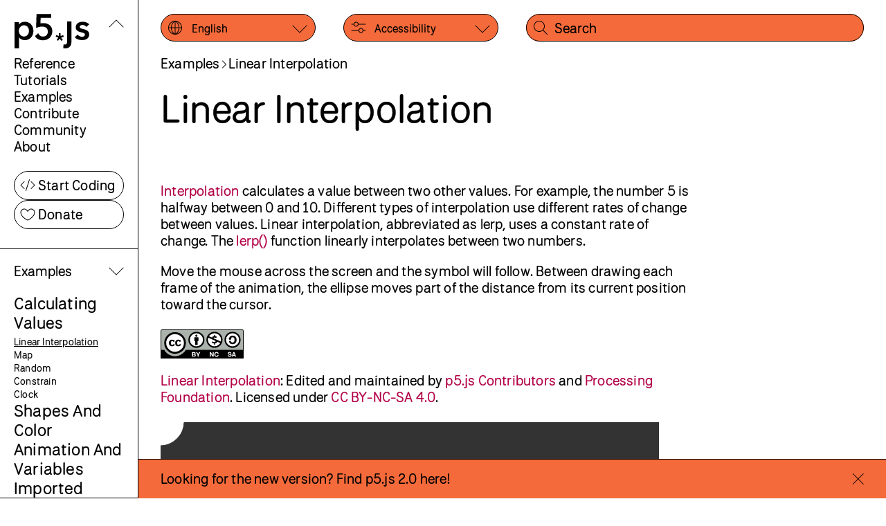

--- FILE ---
content_type: text/html; charset=utf-8
request_url: https://p5js.org/examples/calculating-values-interpolate/
body_size: 12135
content:
<!doctype html><html class="example scroll-smooth" lang=en><title>Linear Interpolation</title><link href=/favicon.ico? rel=icon type=image/x-icon><meta charset=utf-8><meta content="width=device-width,initial-scale=1" name=viewport><meta content="Convert a number between 0 and 1 to another range." name=description><meta content="Linear Interpolation" property=og:title><meta content="Convert a number between 0 and 1 to another range." property=og:description><meta content=https://p5js.org/_astro/06_Calculating_Values-00_Interpolate-thumbnail.CkVXbYHv.png property=og:image><meta content=https://p5js.org/examples//calculating-values-interpolate/ property=og:url><meta content=website property=og:type><meta content=en_US property=og:locale><meta content=summary_large_image name=twitter:card><meta content=@p5xjs name=twitter:site><meta content="Linear Interpolation" name=twitter:title><meta content="Convert a number between 0 and 1 to another range." name=twitter:description><meta content=https://p5js.org/_astro/06_Calculating_Values-00_Interpolate-thumbnail.CkVXbYHv.png name=twitter:image><meta content=https://p5js.org/examples//calculating-values-interpolate/ name=twitter:url><link href=/_astro/_slug_.Bamsohyh.css rel=stylesheet><style>.outdated-banner[data-astro-cid-xheuquvo]{color:#000;background:#d8f532;border-radius:12px;align-items:flex-start;gap:16px;margin:16px 0 24px;padding:16px 20px;display:flex}.icon[data-astro-cid-xheuquvo]{margin-top:2px;font-size:22px;line-height:1}.content[data-astro-cid-xheuquvo]{flex:1}.title[data-astro-cid-xheuquvo]{margin-bottom:6px;font-size:16px;font-weight:700}.desc[data-astro-cid-xheuquvo]{margin:0;font-size:14px}.link[data-astro-cid-xheuquvo]{color:inherit;text-underline-offset:2px;font-weight:700}.link[data-astro-cid-xheuquvo]:hover{text-decoration:underline}</style><link href=/_astro/about.0Z5c64cb.css rel=stylesheet><script src=/_astro/hoisted.xLoDxV4g.js type=module></script><script src=/_astro/page.HCLu7ZyV.js type=module></script><script>"serviceWorker"in navigator&&navigator.serviceWorker.register("/service-worker.js");let settings=["dark-theme","monochrome-theme","show-alt-text","reduced-motion"],storedSettings=settings.filter(e=>"true"===localStorage.getItem(e));0===storedSettings.length&&storedSettings.push("light-theme");let htmlElement=document.documentElement;htmlElement.className=`${storedSettings.join(" ")} ${htmlElement.className}`</script><link href=https://foundation-donate-banner.netlify.app/static/css/main.css rel=stylesheet><div class=top-layout-grid><nav class=_container_cfmc9_862><a class=skip-to-main href=#main-content>Skip to main content </a><style>astro-island,astro-slot,astro-static-slot{display:contents}</style><script>(()=>{var t=async t=>{await (await t())()};(self.Astro||(self.Astro={})).load=t,window.dispatchEvent(new Event("astro:load"))})(),(()=>{var t,e=Object.defineProperty,r=(t,r,n)=>r in t?e(t,r,{enumerable:!0,configurable:!0,writable:!0,value:n}):t[r]=n,n=(t,e,n)=>(r(t,"symbol"!=typeof e?e+"":e,n),n);{let e={0:t=>i(t),1:t=>s(t),2:t=>new RegExp(t),3:t=>new Date(t),4:t=>new Map(s(t)),5:t=>new Set(s(t)),6:t=>BigInt(t),7:t=>new URL(t),8:t=>new Uint8Array(t),9:t=>new Uint16Array(t),10:t=>new Uint32Array(t)},r=t=>{let[r,n]=t;return r in e?e[r](n):void 0},s=t=>t.map(r),i=t=>"object"!=typeof t||null===t?t:Object.fromEntries(Object.entries(t).map(([t,e])=>[t,r(e)]));customElements.get("astro-island")||customElements.define("astro-island",(t=class extends HTMLElement{constructor(){super(...arguments),n(this,"Component"),n(this,"hydrator"),n(this,"hydrate",async()=>{var t;let e;if(!this.hydrator||!this.isConnected)return;let r=null==(t=this.parentElement)?void 0:t.closest("astro-island[ssr]");if(r){r.addEventListener("astro:hydrate",this.hydrate,{once:!0});return}let n=this.querySelectorAll("astro-slot"),s={};for(let t of this.querySelectorAll("template[data-astro-template]")){let e=t.closest(this.tagName);null!=e&&e.isSameNode(this)&&(s[t.getAttribute("data-astro-template")||"default"]=t.innerHTML,t.remove())}for(let t of n){let e=t.closest(this.tagName);null!=e&&e.isSameNode(this)&&(s[t.getAttribute("name")||"default"]=t.innerHTML)}try{e=this.hasAttribute("props")?i(JSON.parse(this.getAttribute("props"))):{}}catch(r){let t=this.getAttribute("component-url")||"<unknown>",e=this.getAttribute("component-export");throw e&&(t+=` (export ${e})`),console.error(`[hydrate] Error parsing props for component ${t}`,this.getAttribute("props"),r),r}await this.hydrator(this)(this.Component,e,s,{client:this.getAttribute("client")}),this.removeAttribute("ssr"),this.dispatchEvent(new CustomEvent("astro:hydrate"))}),n(this,"unmount",()=>{this.isConnected||this.dispatchEvent(new CustomEvent("astro:unmount"))})}disconnectedCallback(){document.removeEventListener("astro:after-swap",this.unmount),document.addEventListener("astro:after-swap",this.unmount,{once:!0})}connectedCallback(){if(this.hasAttribute("await-children")&&"interactive"!==document.readyState&&"complete"!==document.readyState){let t=()=>{document.removeEventListener("DOMContentLoaded",t),e.disconnect(),this.childrenConnectedCallback()},e=new MutationObserver(()=>{var e;(null==(e=this.lastChild)?void 0:e.nodeType)===Node.COMMENT_NODE&&"astro:end"===this.lastChild.nodeValue&&(this.lastChild.remove(),t())});e.observe(this,{childList:!0}),document.addEventListener("DOMContentLoaded",t)}else this.childrenConnectedCallback()}async childrenConnectedCallback(){let t=this.getAttribute("before-hydration-url");t&&await import(t),this.start()}async start(){let t=JSON.parse(this.getAttribute("opts")),e=this.getAttribute("client");if(void 0===Astro[e]){window.addEventListener(`astro:${e}`,()=>this.start(),{once:!0});return}try{await Astro[e](async()=>{let t=this.getAttribute("renderer-url"),[e,{default:r}]=await Promise.all([import(this.getAttribute("component-url")),t?import(t):()=>()=>{}]),n=this.getAttribute("component-export")||"default";if(n.includes("."))for(let t of(this.Component=e,n.split(".")))this.Component=this.Component[t];else this.Component=e[n];return this.hydrator=r,this.hydrate},t,this)}catch(t){console.error(`[astro-island] Error hydrating ${this.getAttribute("component-url")}`,t)}}attributeChangedCallback(){this.hydrate()}},n(t,"observedAttributes",["props"]),t))}})()</script><astro-island uid=15Qqsg ssr="" renderer-url=/_astro/client.CJt77Vf5.js props='{"mainLinks":[1,[[0,{"url":[0,"/reference/"],"label":[0,"Reference"]}],[0,{"url":[0,"/tutorials/"],"label":[0,"Tutorials"]}],[0,{"url":[0,"/examples/"],"label":[0,"Examples"]}],[0,{"url":[0,"/contribute/"],"label":[0,"Contribute"]}],[0,{"url":[0,"/community/"],"label":[0,"Community"]}],[0,{"url":[0,"/about/"],"label":[0,"About"]}]]],"isHomepage":[0,false],"editorButtonLabel":[0,"Start Coding"],"donateButtonLabel":[0,"Donate"],"mobileMenuLabel":[0,"Menu"],"jumpToLabel":[0,"Jump to"],"jumpToState":[0,{"heading":[0,"Examples"],"links":[1,[[0,{"label":[0,"Calculating Values"],"url":[0,"/examples/#calculating values"],"current":[0,false]}],[0,{"label":[0,"Linear Interpolation"],"url":[0,"/examples/calculating-values-interpolate"],"size":[0,"small"],"current":[0,true]}],[0,{"label":[0,"Map"],"url":[0,"/examples/calculating-values-map"],"size":[0,"small"],"current":[0,false]}],[0,{"label":[0,"Random"],"url":[0,"/examples/calculating-values-random"],"size":[0,"small"],"current":[0,false]}],[0,{"label":[0,"Constrain"],"url":[0,"/examples/calculating-values-constrain"],"size":[0,"small"],"current":[0,false]}],[0,{"label":[0,"Clock"],"url":[0,"/examples/calculating-values-clock"],"size":[0,"small"],"current":[0,false]}],[0,{"label":[0,"Shapes And Color"],"url":[0,"/examples/#shapes and color"],"current":[0,false]}],[0,{"label":[0,"Animation And Variables"],"url":[0,"/examples/#animation and variables"],"current":[0,false]}],[0,{"label":[0,"Imported Media"],"url":[0,"/examples/#imported media"],"current":[0,false]}],[0,{"label":[0,"Input Elements"],"url":[0,"/examples/#input elements"],"current":[0,false]}],[0,{"label":[0,"Transformation"],"url":[0,"/examples/#transformation"],"current":[0,false]}],[0,{"label":[0,"Repetition"],"url":[0,"/examples/#repetition"],"current":[0,false]}],[0,{"label":[0,"Listing Data with Arrays"],"url":[0,"/examples/#listing data with arrays"],"current":[0,false]}],[0,{"label":[0,"Angles And Motion"],"url":[0,"/examples/#angles and motion"],"current":[0,false]}],[0,{"label":[0,"Games"],"url":[0,"/examples/#games"],"current":[0,false]}],[0,{"label":[0,"3D"],"url":[0,"/examples/#3d"],"current":[0,false]}],[0,{"label":[0,"Advanced Canvas Rendering"],"url":[0,"/examples/#advanced canvas rendering"],"current":[0,false]}],[0,{"label":[0,"Classes And Objects"],"url":[0,"/examples/#classes and objects"],"current":[0,false]}],[0,{"label":[0,"Loading And Saving Data"],"url":[0,"/examples/#loading and saving data"],"current":[0,false]}],[0,{"label":[0,"Math And Physics"],"url":[0,"/examples/#math and physics"],"current":[0,false]}]]]}]}' opts='{"name":"NavPanels","value":true}' component-url=/_astro/NavPanels.lrRhLBZP.js component-export=NavPanels client=load await-children=""><div class="_mainlinks_cfmc9_875 false false"><div class=_logo_cfmc9_888><a class="hover:text-logo-color text-sidebar-type-color" href=/ aria-label="Go to p5.js homepage"><svg height=100% viewBox="0 0 250 114" id=Layer_1 version=1.1 enablebackground="new 0 0 250 114"><g><path fill=currentColor d="M16.254,27.631v7.998h0.359c0.715-1.113,1.65-2.248,2.805-3.402c1.153-1.154,2.567-2.188,4.239-3.105 c1.671-0.912,3.561-1.67,5.671-2.268c2.107-0.596,4.477-0.896,7.103-0.896c4.06,0,7.8,0.777,11.223,2.328 c3.422,1.555,6.368,3.684,8.836,6.389c2.466,2.707,4.376,5.891,5.73,9.551c1.353,3.662,2.03,7.602,2.03,11.82 s-0.657,8.178-1.971,11.879c-1.312,3.701-3.185,6.924-5.611,9.67c-2.429,2.746-5.372,4.938-8.835,6.566 c-3.463,1.631-7.384,2.447-11.76,2.447c-4.06,0-7.781-0.836-11.163-2.506c-3.385-1.672-5.99-3.939-7.82-6.807h-0.238v36.295H2.525 V27.631H16.254z M49.684,56.045c0-2.229-0.339-4.438-1.015-6.627c-0.678-2.188-1.692-4.158-3.045-5.91 c-1.354-1.748-3.064-3.162-5.134-4.238c-2.07-1.074-4.497-1.611-7.282-1.611c-2.627,0-4.976,0.557-7.044,1.672 c-2.07,1.115-3.842,2.549-5.313,4.297c-1.474,1.752-2.587,3.742-3.343,5.971c-0.758,2.229-1.134,4.459-1.134,6.686 c0,2.229,0.376,4.438,1.134,6.625c0.756,2.191,1.869,4.16,3.343,5.912c1.472,1.75,3.243,3.164,5.313,4.236 c2.068,1.076,4.417,1.611,7.044,1.611c2.785,0,5.212-0.555,7.282-1.67c2.069-1.115,3.78-2.547,5.134-4.299 c1.353-1.75,2.367-3.74,3.045-5.969C49.345,60.502,49.684,58.273,49.684,56.045z"/><path fill=currentColor d="M189.333,24.893v63.506c0,3.422-0.279,6.666-0.836,9.73c-0.559,3.064-1.611,5.73-3.164,8 c-1.551,2.27-3.662,4.078-6.328,5.432c-2.668,1.354-6.148,2.029-10.447,2.029c-1.193,0-2.387-0.08-3.582-0.238 c-1.193-0.16-2.148-0.32-2.865-0.479l1.195-12.178c0.637,0.16,1.312,0.279,2.029,0.359c0.717,0.078,1.352,0.119,1.91,0.119 c1.67,0,3.023-0.318,4.059-0.955c1.033-0.639,1.83-1.514,2.389-2.627c0.555-1.115,0.914-2.408,1.074-3.881 c0.158-1.473,0.238-3.043,0.238-4.715V24.893H189.333z"/><path fill=currentColor d="M238.163,42.912c-1.275-1.672-3.025-3.123-5.254-4.357s-4.656-1.852-7.283-1.852 c-2.309,0-4.416,0.479-6.326,1.434c-1.912,0.953-2.865,2.547-2.865,4.775s1.053,3.803,3.162,4.715 c2.109,0.916,5.195,1.852,9.254,2.807c2.148,0.479,4.316,1.115,6.506,1.91s4.18,1.85,5.971,3.164 c1.789,1.312,3.242,2.945,4.357,4.895c1.113,1.951,1.672,4.318,1.672,7.104c0,3.504-0.658,6.469-1.971,8.895 c-1.312,2.428-3.064,4.398-5.254,5.91s-4.736,2.607-7.641,3.283c-2.906,0.676-5.908,1.014-9.014,1.014 c-4.459,0-8.795-0.816-13.014-2.447c-4.219-1.629-7.721-3.959-10.506-6.982l9.432-8.836c1.592,2.07,3.66,3.781,6.209,5.133 c2.547,1.354,5.371,2.029,8.477,2.029c1.033,0,2.088-0.117,3.164-0.357c1.074-0.238,2.068-0.615,2.984-1.133 c0.914-0.518,1.65-1.213,2.209-2.09c0.555-0.877,0.834-1.949,0.834-3.225c0-2.389-1.094-4.098-3.281-5.133 c-2.191-1.035-5.475-2.07-9.85-3.104c-2.15-0.479-4.24-1.094-6.27-1.852c-2.029-0.756-3.84-1.75-5.432-2.984 c-1.594-1.234-2.865-2.764-3.82-4.598c-0.955-1.83-1.434-4.098-1.434-6.805c0-3.184,0.656-5.928,1.971-8.236 c1.312-2.311,3.045-4.197,5.193-5.674c2.148-1.471,4.576-2.566,7.283-3.281c2.705-0.717,5.492-1.076,8.357-1.076 c4.137,0,8.178,0.717,12.117,2.148c3.939,1.434,7.062,3.625,9.373,6.568L238.163,42.912z"/><g><path fill=currentColor d="M153.559,72.816l8.533-2.576l1.676,5.156l-8.498,2.898l5.275,7.48L156.098,89l-5.553-7.348l-5.408,7.154 l-4.319-3.289l5.275-7.223l-8.563-3.09l1.677-5.16l8.599,2.771v-8.895h5.754V72.816z"/></g><g><path fill=currentColor d="M124.086,45.836c-1.473-3.301-3.521-6.088-6.148-8.357c-2.626-2.268-5.711-4-9.252-5.193 c-3.543-1.193-7.384-1.791-11.521-1.791c-1.513,0-3.204,0.082-5.074,0.238c-1.871,0.162-3.482,0.439-4.835,0.838l0.835-18.268 h34.504V0.41H74.481l-1.433,46.201c1.271-0.635,2.725-1.232,4.357-1.791c1.631-0.555,3.302-1.053,5.014-1.49 c1.711-0.438,3.463-0.775,5.254-1.016c1.791-0.238,3.481-0.357,5.074-0.357c2.307,0,4.576,0.258,6.805,0.775 c2.228,0.518,4.238,1.434,6.029,2.746s3.242,3.045,4.358,5.193c1.113,2.148,1.671,4.855,1.671,8.119 c0,2.547-0.418,4.836-1.254,6.865c-0.835,2.027-1.97,3.721-3.401,5.072c-1.434,1.355-3.104,2.389-5.016,3.104 c-1.91,0.719-3.939,1.076-6.089,1.076c-3.819,0-7.124-1.016-9.909-3.045c-2.787-2.029-4.775-4.715-5.97-8.059l-0.159,0.059 l-10.368,9.715c2.097,3.42,4.8,6.281,8.14,8.553c4.854,3.301,10.823,4.955,17.909,4.955c4.218,0,8.197-0.678,11.938-2.029 c3.74-1.352,7.004-3.303,9.79-5.852c2.785-2.545,4.994-5.67,6.627-9.371c1.63-3.701,2.446-7.898,2.446-12.596 C126.295,52.939,125.559,49.141,124.086,45.836z"/></g></g></svg></a><button class=_toggle_cfmc9_932 aria-label=Menu aria-expanded=false><div class=_mobileMenuLabel_cfmc9_947><span>Menu</span><svg fill=none height=15 width=20 viewBox="0 0 20 15"><path fill=currentColor d="M0 0.441176C0 0.197521 0.213198 0 0.47619 0H19.5238C19.7868 0 20 0.197521 20 0.441176C20 0.684832 19.7868 0.882353 19.5238 0.882353H0.47619C0.213198 0.882353 0 0.684832 0 0.441176ZM0 7.49989C0 7.25624 0.213198 7.05872 0.47619 7.05872H19.5238C19.7868 7.05872 20 7.25624 20 7.49989C20 7.74355 19.7868 7.94107 19.5238 7.94107H0.47619C0.213198 7.94107 0 7.74355 0 7.49989ZM0.47619 14.1174C0.213198 14.1174 0 14.315 0 14.5586C0 14.8023 0.213198 14.9998 0.47619 14.9998H19.5238C19.7868 14.9998 20 14.8023 20 14.5586C20 14.315 19.7868 14.1174 19.5238 14.1174H0.47619Z" fill-rule=evenodd clip-rule=evenodd /></svg></div><span class=_desktopMenuLabel_cfmc9_963><svg fill=none height=12 width=22 viewBox="0 0 22 12"><path fill=currentColor d="M11 11.707L21.3536 1.35348C21.5488 1.15822 21.5488 0.841633 21.3536 0.646371C21.1583 0.451109 20.8417 0.451109 20.6464 0.646371L11 10.2928L1.35355 0.646371C1.15829 0.451109 0.841709 0.451109 0.646447 0.646371C0.451184 0.841633 0.451184 1.15822 0.646447 1.35348L11 11.707Z" fill-rule=evenodd clip-rule=evenodd /></svg></span></button></div><ul><li><a href=/reference/>Reference</a><li><a href=/tutorials/>Tutorials</a><li><a href=/examples/>Examples</a><li><a href=/contribute/>Contribute</a><li><a href=/community/>Community</a><li><a href=/about/>About</a></ul><ul class="flex flex-col gap-[15px]"><li><a class=_buttonlink_cfmc9_1041 href=https://editor.p5js.org><div class=mr-xxs><svg fill=none height=18 width=22 viewBox="0 0 22 18" aria-hidden=true><path fill=currentColor d="M13.9764 0.718843C14.0606 0.455859 13.9105 0.193701 13.641 0.133296C13.3716 0.0728911 13.0848 0.237114 13.0006 0.500098L7.87626 16.5001C7.79204 16.7631 7.94219 17.0252 8.21165 17.0856C8.4811 17.146 8.76782 16.9818 8.85205 16.7188L13.9764 0.718843Z"/><path fill=currentColor d="M21.707 8.49999L16.3535 3.14644C16.1582 2.95118 15.8416 2.95118 15.6464 3.14644C15.4511 3.3417 15.4511 3.65828 15.6464 3.85355L20.2928 8.49999L15.6464 13.1464C15.4511 13.3417 15.4511 13.6583 15.6464 13.8535C15.8416 14.0488 16.1582 14.0488 16.3535 13.8535L21.707 8.49999Z"/><path fill=currentColor d="M0.292969 8.49999L5.64652 13.8535C5.84178 14.0488 6.15837 14.0488 6.35363 13.8535C6.54889 13.6583 6.54889 13.3417 6.35363 13.1464L1.70718 8.49999L6.35363 3.85355C6.54889 3.65828 6.54889 3.3417 6.35363 3.14644C6.15837 2.95118 5.84178 2.95118 5.64652 3.14644L0.292969 8.49999Z"/></svg></div>Start Coding</a><li><a class=_buttonlink_cfmc9_1041 href=/donate/><div class=mr-xxs><svg fill=none height=18 width=22 viewBox="0 0 22 18"><path fill=currentColor d="M11.0001 3.52023C10.6805 3.04625 10.239 2.49888 9.68051 2.00157C8.77907 1.19894 7.54072 0.5 6 0.5C2.95137 0.5 0.5 3.0274 0.5 6.12C0.499991 9.04007 2.65061 11.7635 4.91921 13.7649C6.0688 14.7791 7.28089 15.6365 8.33517 16.2736C9.37198 16.9001 10.2966 17.3381 10.8726 17.4835C10.9137 17.4944 10.9565 17.5001 11.0001 17.5001C11.0437 17.5001 11.0865 17.4944 11.1276 17.4835C11.7036 17.3381 12.6282 16.9001 13.6651 16.2736C14.7193 15.6365 15.9314 14.7791 17.081 13.7649C19.3496 11.7635 21.5002 9.04007 21.5002 6.12C21.5002 3.0274 19.0489 0.5 16.0002 0.5C14.4595 0.5 13.2212 1.19894 12.3197 2.00157C11.7612 2.49888 11.3197 3.04625 11.0001 3.52023ZM10.5528 4.72361C10.3254 4.26879 9.80165 3.44839 9.01552 2.74843C8.2323 2.05106 7.22066 1.5 6 1.5C3.52588 1.5 1.5 3.5572 1.5 6.12C1.49999 8.57993 3.34938 11.0465 5.58078 13.0151C6.68119 13.9859 7.8441 14.8085 8.85233 15.4177C9.7844 15.9809 10.5505 16.3412 11.0001 16.4807C11.4497 16.3412 12.2158 15.9809 13.1479 15.4177C14.1561 14.8085 15.319 13.9859 16.4195 13.0151C18.6508 11.0465 20.5002 8.57993 20.5002 6.12C20.5002 3.5572 18.4743 1.5 16.0002 1.5C14.7796 1.5 13.7679 2.05106 12.9847 2.74843C12.1986 3.44839 11.6749 4.26879 11.4474 4.72361C11.3843 4.84999 11.2748 4.93792 11.1498 4.97711C11.0501 5.00853 10.9458 5.00701 10.8504 4.97711C10.7255 4.93792 10.616 4.84999 10.5528 4.72361Z" fill-rule=evenodd clip-rule=evenodd /></svg></div>Donate</a></ul></div><div class="_jumpto_cfmc9_981 false"><button class=_toggle_cfmc9_932 aria-label="Examples menu toggle" aria-expanded=false><span>Examples</span><div class=pt-[6px]><svg fill=none height=12 width=22 viewBox="0 0 22 12"><path fill=currentColor d="M11 0.292969L0.646447 10.6465C0.451184 10.8418 0.451184 11.1584 0.646447 11.3536C0.84171 11.5489 1.15829 11.5489 1.35355 11.3536L11 1.70718L20.6464 11.3536C20.8417 11.5489 21.1583 11.5489 21.3536 11.3536C21.5488 11.1584 21.5488 10.8418 21.3536 10.6465L11 0.292969Z" fill-rule=evenodd clip-rule=evenodd /></svg></div></button></div></astro-island></nav><div class=_container_mpul4_143><div class=_placeholder_mpul4_231 id=settings-placeholder></div><div class=_hitbox_mpul4_224 id=settings-hitbox></div><div class="_wrapper_mpul4_152 settings" id=settings-container><div class=_localeselect_mpul4_182><astro-island uid=Z1PPIGw ssr="" renderer-url=/_astro/client.CJt77Vf5.js props='{"locale":[0,"en"],"options":[1,[[0,{"value":[0,"/examples//calculating-values-interpolate/"],"label":[0,"English"],"id":[0,"en"]}],[0,{"value":[0,"/es/examples//calculating-values-interpolate/"],"label":[0,"español"],"id":[0,"es"]}],[0,{"value":[0,"/hi/examples//calculating-values-interpolate/"],"label":[0,"हिन्दी"],"id":[0,"hi"]}],[0,{"value":[0,"/ko/examples//calculating-values-interpolate/"],"label":[0,"한국어"],"id":[0,"ko"]}],[0,{"value":[0,"/zh-Hans/examples//calculating-values-interpolate/"],"label":[0,"简体中文"],"id":[0,"zh-Hans"]}]]]}' opts='{"name":"LocaleSelect","value":true}' component-url=/_astro/LocaleSelect.BRy7tOJO.js component-export=LocaleSelect client=load await-children=""><div class=_container_jqoio_143><button class=_selected_jqoio_150 aria-expanded=false tabindex=0 aria-haspopup=listbox><div class=_iconTop_jqoio_195><svg fill=none height=20 width=20 viewBox="0 0 20 20"><path fill=currentColor d="M10 20C15.5228 20 20 15.5228 20 10C20 4.47715 15.5228 0 10 0C4.47715 0 0 4.47715 0 10C0 15.5228 4.47715 20 10 20ZM18.9863 10.5H15.9468C15.8456 13.5376 14.8288 15.7593 13.6281 17.2459C13.107 17.8911 12.5512 18.3979 12.021 18.7722C15.8616 17.891 18.7644 14.5525 18.9863 10.5ZM15.9468 9.5C15.8457 6.46232 14.8289 4.24052 13.6281 2.75393C13.1071 2.10886 12.5514 1.60221 12.0214 1.2279C15.8618 2.10925 18.7644 5.44765 18.9863 9.5H15.9468ZM14.9462 9.5H10.5V1.52488C10.6892 1.5964 10.9139 1.70476 11.1655 1.86004C11.6907 2.18428 12.2877 2.68582 12.8502 3.38226C13.9091 4.69323 14.846 6.69515 14.9462 9.5ZM9.5 10.5H5.05378C5.154 13.3049 6.09094 15.3068 7.1498 16.6177C7.71232 17.3142 8.30927 17.8157 8.83455 18.14C9.08609 18.2952 9.31079 18.4036 9.5 18.4751V10.5ZM5.05378 9.5H9.5V1.52506C9.31079 1.59658 9.08609 1.70494 8.83455 1.86022C8.30927 2.18446 7.71232 2.68599 7.1498 3.38244C6.09097 4.69338 5.15404 6.69524 5.05378 9.5ZM4.05319 9.5H1.01365C1.23556 5.44751 4.13842 2.10903 7.97897 1.22782C7.44881 1.60215 6.893 2.10888 6.37186 2.7541C5.17117 4.24067 4.15438 6.46241 4.05319 9.5ZM4.05318 10.5H1.01365C1.23555 14.5524 4.13823 17.8908 7.9786 18.7721C7.44856 18.3978 6.89288 17.8911 6.37186 17.2461C5.17115 15.7595 4.15434 13.5377 4.05318 10.5ZM14.9462 10.5H10.5V18.4749C10.6892 18.4034 10.9139 18.2951 11.1655 18.1398C11.6907 17.8155 12.2877 17.314 12.8502 16.6176C13.909 15.3066 14.846 13.3048 14.9462 10.5Z" fill-rule=evenodd clip-rule=evenodd /></svg></div><span>English</span><div class=_chevron_jqoio_194><svg fill=none height=12 width=22 viewBox="0 0 22 12"><path fill=currentColor d="M11 11.707L21.3536 1.35348C21.5488 1.15822 21.5488 0.841633 21.3536 0.646371C21.1583 0.451109 20.8417 0.451109 20.6464 0.646371L11 10.2928L1.35355 0.646371C1.15829 0.451109 0.841709 0.451109 0.646447 0.646371C0.451184 0.841633 0.451184 1.15822 0.646447 1.35348L11 11.707Z" fill-rule=evenodd clip-rule=evenodd /></svg></div></button></div></astro-island></div><div class=_a11yselect_mpul4_187><astro-island uid=2o9IYp ssr="" renderer-url=/_astro/client.CJt77Vf5.js props='{"dropdownLabel":[0,"Accessibility"],"options":[1,[[0,{"value":[0,"dark-theme"],"label":[0,"Dark Mode"]}],[0,{"value":[0,"monochrome-theme"],"label":[0,"Monochrome Mode"]}],[0,{"value":[0,"show-alt-text"],"label":[0,"View Alt Text"]}],[0,{"value":[0,"reduced-motion"],"label":[0,"Reduced Motion"]}]]]}' opts='{"name":"AccessibilitySettings","value":true}' component-url=/_astro/AccessibilitySettings.BwPmojps.js component-export=AccessibilitySettings client=load await-children=""><div class=_container_jqoio_143><button class=_selected_jqoio_150 aria-expanded=false tabindex=0 aria-haspopup=listbox><div class=_iconTop_jqoio_195><svg fill=none height=19 width=22 viewBox="0 0 22 16"><path fill=currentColor d="M4.03544 4C4.27806 5.69615 5.73676 7 7.5 7C9.26324 7 10.7219 5.69615 10.9646 4L21 4C21.2761 4 21.5 3.77614 21.5 3.5C21.5 3.22386 21.2761 3 21 3L10.9646 3C10.7219 1.30385 9.26324 0 7.5 0C5.73676 0 4.27806 1.30385 4.03544 3H1C0.723858 3 0.5 3.22386 0.5 3.5C0.5 3.77614 0.723858 4 1 4H4.03544ZM7.5 6C8.88071 6 10 4.88071 10 3.5C10 2.11929 8.88071 1 7.5 1C6.11929 1 5 2.11929 5 3.5C5 4.88071 6.11929 6 7.5 6Z" fill-rule=evenodd clip-rule=evenodd /><path fill=currentColor d="M14.5 9C16.2632 9 17.7219 10.3039 17.9646 12H21C21.2761 12 21.5 12.2239 21.5 12.5C21.5 12.7761 21.2761 13 21 13H17.9646C17.7219 14.6961 16.2632 16 14.5 16C12.7363 16 11.2774 14.6955 11.0353 12.9988C11.0236 12.9996 11.0119 13 11 13H1C0.723858 13 0.5 12.7761 0.5 12.5C0.5 12.2239 0.723858 12 1 12H11C11.0119 12 11.0236 12.0004 11.0353 12.0012C11.2774 10.3045 12.7363 9 14.5 9ZM12 12.5C12 11.1193 13.1193 10 14.5 10C15.8807 10 17 11.1193 17 12.5C17 13.8807 15.8807 15 14.5 15C13.1193 15 12 13.8807 12 12.5Z" fill-rule=evenodd clip-rule=evenodd /></svg></div><span>Accessibility</span><div class=_chevron_jqoio_194><svg fill=none height=12 width=22 viewBox="0 0 22 12"><path fill=currentColor d="M11 11.707L21.3536 1.35348C21.5488 1.15822 21.5488 0.841633 21.3536 0.646371C21.1583 0.451109 20.8417 0.451109 20.6464 0.646371L11 10.2928L1.35355 0.646371C1.15829 0.451109 0.841709 0.451109 0.646447 0.646371C0.451184 0.841633 0.451184 1.15822 0.646447 1.35348L11 11.707Z" fill-rule=evenodd clip-rule=evenodd /></svg></div></button></div></astro-island></div><div class=_searchform_mpul4_203><form class="!mx-0 bg-accent-color h-full relative rounded-[20px] text-accent-type-color w-full" role=search method=GET action=/search><div class="absolute left-[11px] lg:top-[10px] top-[6px]"><svg fill=none height=21 width=21 viewBox="0 0 21 21"><path fill=currentColor d="M13.2694 14.0196C11.8619 15.2526 10.0182 16 8 16C3.58172 16 0 12.4183 0 8C0 3.58172 3.58172 0 8 0C12.4183 0 16 3.58172 16 8C16 10.0402 15.2363 11.902 13.9792 13.3151L19.957 19.2929C20.1522 19.4882 20.1522 19.8048 19.957 20C19.7617 20.1953 19.4451 20.1953 19.2499 20L13.2694 14.0196ZM15 8C15 11.866 11.866 15 8 15C4.13401 15 1 11.866 1 8C1 4.13401 4.13401 1 8 1C11.866 1 15 4.13401 15 8Z" fill-rule=evenodd clip-rule=evenodd /></svg></div><input class="bg-transparent border border-accent-type-color h-full lg:py-[8px] md:py-[4px] outline-offset-0 peer pl-gutter-md placeholder-accent-type-color py-[6px] rounded-[20px] w-full" id=search-term name=term aria-label="Search through site content" type=search required placeholder=Search> <button class="absolute h-full invisible lg:py-[13px] peer-valid:visible pl-[22px] pr-[12px] py-[11px] right-0 top-0" aria-label="Submit search" type=submit><svg fill=none height=11 width=21 viewBox="0 0 21 11"><path fill=currentColor d="M15.3535 0.146446L20.707 5.5L15.3535 10.8536C15.1582 11.0488 14.8416 11.0488 14.6464 10.8536C14.4511 10.6583 14.4511 10.3417 14.6464 10.1464L18.7928 6L5 6C4.72386 6 4.5 5.77614 4.5 5.5C4.5 5.22386 4.72386 5 5 5L18.7928 5L14.6464 0.853553C14.4511 0.658291 14.4511 0.341708 14.6464 0.146446C14.8416 -0.0488155 15.1582 -0.0488155 15.3535 0.146446Z"/></svg></button></form></div></div></div><header><div class="lg:pt-3xl md:px-lg pb-sm pt-5xl px-5"><div class="flex flex-nowrap gap-2.5 pb-xs"><a href=/examples>Examples</a> <span class="grid place-items-center"><svg class="h-3 relative top-[1px] w-3" fill=none height=12 width=7 viewBox="0 0 7 12"><path fill=currentColor d="M6.70703 6L1.35348 0.646446C1.15822 0.451185 0.841633 0.451185 0.646371 0.646446C0.451108 0.841708 0.451108 1.15829 0.646371 1.35355L5.29282 6L0.646371 10.6464C0.451109 10.8417 0.451109 11.1583 0.646371 11.3536C0.841633 11.5488 1.15822 11.5488 1.35348 11.3536L6.70703 6Z" fill-rule=evenodd clip-rule=evenodd /></svg></span> <span>Linear Interpolation</span></div><h1 class="my-sm whitespace-pre-line">Linear Interpolation</h1></div></header><main class=relative id=main-content><div id=processing-banner style="margin-left: var(--nav-offset-x);"></div><div class="md:mx-lg mt-md mx-5"><div class="lg:mb-3xl max-w-[770px] mb-4xl mt-xl"><div class=rendered-markdown><p><a href=https://developer.mozilla.org/en-US/docs/Glossary/Interpolation target=_blank>Interpolation</a> calculates a value between two other values. For example, the number 5 is halfway between 0 and 10. Different types of interpolation use different rates of change between values. Linear interpolation, abbreviated as lerp, uses a constant rate of change. The <a href=https://p5js.org/reference/p5/lerp target=_blank>lerp()</a> function linearly interpolates between two numbers.<p>Move the mouse across the screen and the symbol will follow. Between drawing each frame of the animation, the ellipse moves part of the distance from its current position toward the cursor.</div><div class=rendered-markdown><img src=/images/by-nc-sa.svg><p><a href=/examples//calculating-values-interpolate/>Linear Interpolation</a>: Edited and maintained by <span><a href="https://github.com/processing/p5.js?tab=readme-ov-file#contributors">p5.js Contributors</a> and <a href=https://processingfoundation.org/people>Processing Foundation</a>. Licensed under <a href=https://creativecommons.org/licenses/by-nc-sa/4.0/>CC BY-NC-SA 4.0</a>. </span><p></div><astro-island uid=2qDL6w ssr="" renderer-url=/_astro/client.CJt77Vf5.js props='{"initialValue":[0,"let x = 0;\nlet y = 0;\n\nfunction setup() {\n  createCanvas(720, 400);\n  noStroke();\n  textOutput();\n}\n\nfunction draw() {\n  background(51);\n\n  // lerp() calculates a number between two numbers at a specific increment.\n  // The amt parameter is the amount to interpolate between the two values\n  // where 0.0 is equal to the first point, 0.1 is very near the first point, 0.5\n  // is halfway in between, etc.\n\n  // Move 5% of the way to the mouse location each frame\n  x = lerp(x, mouseX, 0.05);\n  y = lerp(y, mouseY, 0.05);\n\n  fill(255);\n  stroke(255);\n  ellipse(x, y, 66, 66);\n}"],"previewWidth":[0,720],"previewHeight":[0,400],"base":[0],"previewable":[0,true],"editable":[0,true],"allowSideBySide":[0,false],"fullWidth":[0,false]}' opts='{"name":"CodeEmbed","value":true}' component-url=/_astro/CodeEmbed.Ce7AjaT1.js component-export=default client=load await-children=""><div class=code-placeholder></div></astro-island><p></div><div class="gap-y-4xl grid lg:gap-y-mb-3xl mt-2xl"><div><hr><section><h2>Related Examples</h2><ul class=content-grid-simple><li><a class="group hover:no-underline" href=/examples/calculating-values-interpolate/><div class="h-fit relative w-fit"><img class="aspect-photo object-cover w-3/5 w-3/5" height=400 width=720 src=/_astro/06_Calculating_Values-00_Interpolate-thumbnail.CkVXbYHv_F3MOu.webp visiblealttextclass=max-w-[calc(60%-30px)] srcset="/_astro/06_Calculating_Values-00_Interpolate-thumbnail.CkVXbYHv_F3MOu.webp 325w,/_astro/06_Calculating_Values-00_Interpolate-thumbnail.CkVXbYHv_F3MOu.webp 400w" sizes="325px,(min-width: 768px) 400px" loading=eager decoding=async alt="A small white circle on a grey background."><p class="absolute bg-bg-gray-40 hover:line-clamp-none line-clamp-3 max-w-[calc(60%-30px)] mt-sm mx-sm pb-[2.5px] px-[7.5px] renderable-alt rounded-xl text-body-caption text-ellipsis top-0" aria-hidden>A small white circle on a grey background.</div><p class="break-keep break-words group-hover:underline mt-xs text-body">Linear Interpolation<p class="mt-xxs text-body-caption">Convert a number between 0 and 1 to another range.</p></a><li><a class="group hover:no-underline" href=/examples/calculating-values-map/><div class="h-fit relative w-fit"><img class="aspect-photo object-cover w-3/5 w-3/5" height=400 width=720 src=/_astro/06_Calculating_Values-01_Map-thumbnail.BExtTk_e_Z299vRt.webp visiblealttextclass=max-w-[calc(60%-30px)] srcset="/_astro/06_Calculating_Values-01_Map-thumbnail.BExtTk_e_Z299vRt.webp 325w,/_astro/06_Calculating_Values-01_Map-thumbnail.BExtTk_e_Z299vRt.webp 400w" sizes="325px,(min-width: 768px) 400px" loading=eager decoding=async alt="A large yellow circle on a black background."><p class="absolute bg-bg-gray-40 hover:line-clamp-none line-clamp-3 max-w-[calc(60%-30px)] mt-sm mx-sm pb-[2.5px] px-[7.5px] renderable-alt rounded-xl text-body-caption text-ellipsis top-0" aria-hidden>A large yellow circle on a black background.</div><p class="break-keep break-words group-hover:underline mt-xs text-body">Map<p class="mt-xxs text-body-caption">Convert a number from one range to another range.</p></a><li><a class="group hover:no-underline" href=/examples/calculating-values-random/><div class="h-fit relative w-fit"><img class="aspect-photo object-cover w-3/5 w-3/5" height=800 width=1420 src=/_astro/06_Calculating_Values-02_Random-thumbnail.DFMXuc3__ZT1JBG.webp visiblealttextclass=max-w-[calc(60%-30px)] srcset="/_astro/06_Calculating_Values-02_Random-thumbnail.DFMXuc3__ZT1JBG.webp 325w,/_astro/06_Calculating_Values-02_Random-thumbnail.DFMXuc3__ZT1JBG.webp 400w" sizes="325px,(min-width: 768px) 400px" loading=eager decoding=async alt="A small purple circle on a black background."><p class="absolute bg-bg-gray-40 hover:line-clamp-none line-clamp-3 max-w-[calc(60%-30px)] mt-sm mx-sm pb-[2.5px] px-[7.5px] renderable-alt rounded-xl text-body-caption text-ellipsis top-0" aria-hidden>A small purple circle on a black background.</div><p class="break-keep break-words group-hover:underline mt-xs text-body">Random<p class="mt-xxs text-body-caption">Get random numbers.</p></a><li><a class="group hover:no-underline" href=/examples/calculating-values-constrain/><div class="h-fit relative w-fit"><img class="aspect-photo object-cover w-3/5 w-3/5" height=400 width=720 src=/_astro/06_Calculating_Values-03_Constrain-thumbnail.BXPT0-ME_1rkJDS.webp visiblealttextclass=max-w-[calc(60%-30px)] srcset="/_astro/06_Calculating_Values-03_Constrain-thumbnail.BXPT0-ME_1rkJDS.webp 325w,/_astro/06_Calculating_Values-03_Constrain-thumbnail.BXPT0-ME_1rkJDS.webp 400w" sizes="325px,(min-width: 768px) 400px" loading=eager decoding=async alt="A small white circle in a pink rectangle."><p class="absolute bg-bg-gray-40 hover:line-clamp-none line-clamp-3 max-w-[calc(60%-30px)] mt-sm mx-sm pb-[2.5px] px-[7.5px] renderable-alt rounded-xl text-body-caption text-ellipsis top-0" aria-hidden>A small white circle in a pink rectangle.</div><p class="break-keep break-words group-hover:underline mt-xs text-body">Constrain<p class="mt-xxs text-body-caption">Keep a number within a range.</p></a><li><a class="group hover:no-underline" href=/examples/calculating-values-clock/><div class="h-fit relative w-fit"><img class="aspect-photo object-cover w-3/5 w-3/5" height=400 width=710 src=/_astro/06_Calculating_Values-04_Clock-thumbnail.ISeOXMHL_Z1BMQwR.webp visiblealttextclass=max-w-[calc(60%-30px)] srcset="/_astro/06_Calculating_Values-04_Clock-thumbnail.ISeOXMHL_Z1BMQwR.webp 325w,/_astro/06_Calculating_Values-04_Clock-thumbnail.ISeOXMHL_Z1BMQwR.webp 400w" sizes="325px,(min-width: 768px) 400px" loading=eager decoding=async alt="A pink clock on a grey background."><p class="absolute bg-bg-gray-40 hover:line-clamp-none line-clamp-3 max-w-[calc(60%-30px)] mt-sm mx-sm pb-[2.5px] px-[7.5px] renderable-alt rounded-xl text-body-caption text-ellipsis top-0" aria-hidden>A pink clock on a grey background.</div><p class="break-keep break-words group-hover:underline mt-xs text-body">Clock<p class="mt-xxs text-body-caption">Get the current time.</p></a></ul></section></div></div></div></main><footer class="bg-accent-color border-black border-t content-start gap-x-gutter-sm grid grid-cols-3 lg:grid-cols-4 md:gap-x-gutter-md pb-5 pt-md px-lg text-accent-type-color text-body"><div class="grid grid-rows-subgrid lg:row-span-2"><div><div class=mb-5>p5.js</div></div><div class="lg:-top-2 lg:w-32 max-w-full relative self-end text-accent-type-color w-28"><svg fill=none viewBox="0 0 28 28"><path fill=currentColor d="M16.909,10.259l8.533-2.576l1.676,5.156l-8.498,2.899l5.275,7.48 l-4.447,3.225l-5.553-7.348L8.487,26.25l-4.318-3.289l5.275-7.223L0.88,12.647l1.678-5.16l8.598,2.771V1.364h5.754V10.259z"/></svg></div></div><div><div class=mb-5 id=resources-footer-category>Resources</div><ul aria-labelledby=resources-footer-category><li><a href=/reference/>Reference</a><li><a href=/tutorials/>Tutorials</a><li><a href=/examples/>Examples</a><li><a href=/contribute/>Contribute</a><li><a href=/community/>Community</a><li><a href=/about/>About</a><li><a href=https://editor.p5js.org>Start Coding</a><li><a href=/donate/>Donate</a></ul></div><div class="grid grid-cols-subgrid lg:col-span-2"><div><div class=mb-5 id=info-footer-category>Information</div><ul aria-labelledby=info-footer-category><li><a href=/download/>Download</a><li><a href=/contact/>Contact</a><li><a href=/copyright/>Copyright</a><li><a href=/privacy-policy/>Privacy Policy</a><li><a href=/terms-of-use/>Terms of Use</a></ul></div><div class="lg:col-start-2 lg:mt-0 mt-xl"><div class=mb-5 id=socials-footer-category>Socials</div><ul aria-labelledby=socials-footer-category><li><a href=https://github.com/processing/p5.js rel="noopener noreferrer" target=_blank title="Opens in new tab"> GitHub ↗ </a><li><a href=https://www.instagram.com/p5xjs/ rel="noopener noreferrer" target=_blank title="Opens in new tab"> Instagram ↗ </a><li><a href=https://twitter.com/p5xjs rel="noopener noreferrer" target=_blank title="Opens in new tab"> X ↗ </a><li><a href=https://www.youtube.com/@ProcessingFoundation rel="noopener noreferrer" target=_blank title="Opens in new tab"> YouTube ↗ </a><li><a href=https://discord.gg/SHQ8dH25r9 rel="noopener noreferrer" target=_blank title="Opens in new tab"> Discord ↗ </a><li><a href=https://discourse.processing.org/c/p5js rel="noopener noreferrer" target=_blank title="Opens in new tab"> Forum ↗ </a></ul></div></div></footer><div class="banner bg-accent-color text-accent-type-color" style=display:none data-title=beta-site><a class=banner-content href=https://beta.p5js.org target=_blank><p>Looking for the new version? Find p5.js 2.0 here!</p></a><button id=hideBanner aria-label="Hide banner"><svg fill=none height=16 width=17 viewBox="0 0 17 16"><path fill=currentColor d="M1.70707 0.221642C1.51181 0.0263798 1.19522 0.0263798 0.999962 0.221642C0.8047 0.416904 0.8047 0.733487 0.999962 0.928749L8.07121 8L1.00033 15.0709C0.805068 15.2661 0.805067 15.5827 1.00033 15.778C1.19559 15.9733 1.51217 15.9733 1.70744 15.778L8.77832 8.70711L15.8492 15.778C16.0445 15.9733 16.361 15.9733 16.5563 15.778C16.7516 15.5827 16.7516 15.2661 16.5563 15.0709L9.48543 8L16.5567 0.928749C16.7519 0.733487 16.7519 0.416904 16.5567 0.221642C16.3614 0.0263798 16.0448 0.0263798 15.8496 0.221642L8.77832 7.29289L1.70707 0.221642Z" fill-rule=evenodd clip-rule=evenodd /></svg></button></div><script>let banner=document.querySelector(".banner"),hideBannerBtn=document.querySelector("#hideBanner");if(banner&&hideBannerBtn){let e=window.sessionStorage.getItem("hideBanner"),n=banner.getAttribute("data-title");e!==n&&banner.removeAttribute("style"),hideBannerBtn.addEventListener("click",()=>{banner.setAttribute("style","display: none");try{window.sessionStorage.setItem("hideBanner",n||"")}catch(e){console.error(e)}})}</script></div><script defer src="https://static.cloudflareinsights.com/beacon.min.js/vcd15cbe7772f49c399c6a5babf22c1241717689176015" integrity="sha512-ZpsOmlRQV6y907TI0dKBHq9Md29nnaEIPlkf84rnaERnq6zvWvPUqr2ft8M1aS28oN72PdrCzSjY4U6VaAw1EQ==" data-cf-beacon='{"version":"2024.11.0","token":"60cf74cdd1eb4f67a1a3575333526b56","r":1,"server_timing":{"name":{"cfCacheStatus":true,"cfEdge":true,"cfExtPri":true,"cfL4":true,"cfOrigin":true,"cfSpeedBrain":true},"location_startswith":null}}' crossorigin="anonymous"></script>


--- FILE ---
content_type: text/css; charset=utf-8
request_url: https://p5js.org/_astro/_slug_.Bamsohyh.css
body_size: 5024
content:
/*! tailwindcss v3.4.1 | MIT License | https://tailwindcss.com*/*,:after,:before{border:0 solid #e5e7eb;box-sizing:border-box}:after,:before{--tw-content:""}:host,html{line-height:1.5;-webkit-text-size-adjust:100%;font-family:var(--font-sans);font-feature-settings:normal;font-variation-settings:normal;-moz-tab-size:4;-o-tab-size:4;tab-size:4;-webkit-tap-highlight-color:transparent}body{line-height:inherit;margin:0}hr{border-top-width:1px;color:inherit;height:0}abbr:where([title]){-webkit-text-decoration:underline dotted;text-decoration:underline dotted}h1,h2,h3,h4,h5,h6{font-size:inherit;font-weight:inherit}a{color:inherit;text-decoration:inherit}b,strong{font-weight:bolder}code,kbd,pre,samp{font-family:ui-monospace,SFMono-Regular,Menlo,Monaco,Consolas,Liberation Mono,Courier New,monospace;font-feature-settings:normal;font-size:1em;font-variation-settings:normal}small{font-size:80%}sub,sup{font-size:75%;line-height:0;position:relative;vertical-align:baseline}sub{bottom:-.25em}sup{top:-.5em}table{border-collapse:collapse;border-color:inherit;text-indent:0}button,input,optgroup,select,textarea{color:inherit;font-family:inherit;font-feature-settings:inherit;font-size:100%;font-variation-settings:inherit;font-weight:inherit;line-height:inherit;margin:0;padding:0}button,select{text-transform:none}[type=button],[type=reset],[type=submit],button{-webkit-appearance:button;background-color:transparent;background-image:none}:-moz-focusring{outline:auto}:-moz-ui-invalid{box-shadow:none}progress{vertical-align:baseline}::-webkit-inner-spin-button,::-webkit-outer-spin-button{height:auto}[type=search]{-webkit-appearance:textfield;outline-offset:-2px}::-webkit-search-decoration{-webkit-appearance:none}::-webkit-file-upload-button{-webkit-appearance:button;font:inherit}summary{display:list-item}blockquote,dd,dl,fieldset,figure,h1,h2,h3,h4,h5,h6,hr,p,pre{margin:0}fieldset,legend{padding:0}menu,ol,ul{list-style:none;margin:0;padding:0}dialog{padding:0}textarea{resize:vertical}input::-moz-placeholder,textarea::-moz-placeholder{color:#9ca3af;opacity:1}input::placeholder,textarea::placeholder{color:#9ca3af;opacity:1}[role=button],button{cursor:pointer}:disabled{cursor:default}audio,canvas,embed,iframe,img,object,svg,video{display:block;vertical-align:middle}img,video{height:auto;max-width:100%}[hidden]{display:none}*,:after,:before{--tw-border-spacing-x:0;--tw-border-spacing-y:0;--tw-translate-x:0;--tw-translate-y:0;--tw-rotate:0;--tw-skew-x:0;--tw-skew-y:0;--tw-scale-x:1;--tw-scale-y:1;--tw-pan-x: ;--tw-pan-y: ;--tw-pinch-zoom: ;--tw-scroll-snap-strictness:proximity;--tw-gradient-from-position: ;--tw-gradient-via-position: ;--tw-gradient-to-position: ;--tw-ordinal: ;--tw-slashed-zero: ;--tw-numeric-figure: ;--tw-numeric-spacing: ;--tw-numeric-fraction: ;--tw-ring-inset: ;--tw-ring-offset-width:0px;--tw-ring-offset-color:#fff;--tw-ring-color:rgba(59,130,246,.5);--tw-ring-offset-shadow:0 0 #0000;--tw-ring-shadow:0 0 #0000;--tw-shadow:0 0 #0000;--tw-shadow-colored:0 0 #0000;--tw-blur: ;--tw-brightness: ;--tw-contrast: ;--tw-grayscale: ;--tw-hue-rotate: ;--tw-invert: ;--tw-saturate: ;--tw-sepia: ;--tw-drop-shadow: ;--tw-backdrop-blur: ;--tw-backdrop-brightness: ;--tw-backdrop-contrast: ;--tw-backdrop-grayscale: ;--tw-backdrop-hue-rotate: ;--tw-backdrop-invert: ;--tw-backdrop-opacity: ;--tw-backdrop-saturate: ;--tw-backdrop-sepia: }::backdrop{--tw-border-spacing-x:0;--tw-border-spacing-y:0;--tw-translate-x:0;--tw-translate-y:0;--tw-rotate:0;--tw-skew-x:0;--tw-skew-y:0;--tw-scale-x:1;--tw-scale-y:1;--tw-pan-x: ;--tw-pan-y: ;--tw-pinch-zoom: ;--tw-scroll-snap-strictness:proximity;--tw-gradient-from-position: ;--tw-gradient-via-position: ;--tw-gradient-to-position: ;--tw-ordinal: ;--tw-slashed-zero: ;--tw-numeric-figure: ;--tw-numeric-spacing: ;--tw-numeric-fraction: ;--tw-ring-inset: ;--tw-ring-offset-width:0px;--tw-ring-offset-color:#fff;--tw-ring-color:rgba(59,130,246,.5);--tw-ring-offset-shadow:0 0 #0000;--tw-ring-shadow:0 0 #0000;--tw-shadow:0 0 #0000;--tw-shadow-colored:0 0 #0000;--tw-blur: ;--tw-brightness: ;--tw-contrast: ;--tw-grayscale: ;--tw-hue-rotate: ;--tw-invert: ;--tw-saturate: ;--tw-sepia: ;--tw-drop-shadow: ;--tw-backdrop-blur: ;--tw-backdrop-brightness: ;--tw-backdrop-contrast: ;--tw-backdrop-grayscale: ;--tw-backdrop-hue-rotate: ;--tw-backdrop-invert: ;--tw-backdrop-opacity: ;--tw-backdrop-saturate: ;--tw-backdrop-sepia: }.container{width:100%}@media (min-width:770px){.container{max-width:770px}}@media (min-width:1024px){.container{max-width:1024px}}@media (min-width:1280px){.container{max-width:1280px}}.sr-only{height:1px;margin:-1px;overflow:hidden;padding:0;position:absolute;width:1px;clip:rect(0,0,0,0);border-width:0;white-space:nowrap}.visible{visibility:visible}.invisible{visibility:hidden}.collapse{visibility:collapse}.static{position:static}.fixed{position:fixed}.absolute{position:absolute}.relative{position:relative}.sticky{position:sticky}.-left-0{left:0}.-right-0{right:0}.-top-\[60px\]{top:-60px}.-top-\[75px\]{top:-75px}.left-\[11px\]{left:11px}.right-0{right:0}.right-xs{right:var(--spacing-xs)}.top-0{top:0}.top-\[1px\]{top:1px}.top-\[2px\]{top:2px}.top-\[6px\]{top:6px}.top-xs{top:var(--spacing-xs)}.isolate{isolation:isolate}.order-1{order:1}.order-2{order:2}.order-3{order:3}.order-4{order:4}.col-span-1{grid-column:span 1/span 1}.col-span-2{grid-column:span 2/span 2}.col-span-3{grid-column:span 3/span 3}.col-span-4{grid-column:span 4/span 4}.col-span-5{grid-column:span 5/span 5}.col-span-6{grid-column:span 6/span 6}.col-span-9{grid-column:span 9/span 9}.col-span-full{grid-column:1/-1}.row-span-2{grid-row:span 2/span 2}.m-0{margin:0}.m-8{margin:2rem}.\!mx-0{margin-left:0!important;margin-right:0!important}.mx-0{margin-left:0;margin-right:0}.mx-5{margin-left:1.25rem;margin-right:1.25rem}.mx-sm{margin-left:var(--spacing-sm);margin-right:var(--spacing-sm)}.my-8{margin-bottom:2rem;margin-top:2rem}.my-lg{margin-bottom:var(--spacing-lg);margin-top:var(--spacing-lg)}.my-md{margin-bottom:var(--spacing-md);margin-top:var(--spacing-md)}.my-sm{margin-bottom:var(--spacing-sm);margin-top:var(--spacing-sm)}.my-xl{margin-bottom:var(--spacing-xl);margin-top:var(--spacing-xl)}.\!mt-0{margin-top:0!important}.mb-0{margin-bottom:0}.mb-3xl{margin-bottom:var(--spacing-3xl)}.mb-4xl{margin-bottom:var(--spacing-4xl)}.mb-5{margin-bottom:1.25rem}.mb-\[-2px\]{margin-bottom:-2px}.mb-\[var\(--gutter-md\)\],.mb-gutter-md{margin-bottom:var(--gutter-md)}.mb-lg{margin-bottom:var(--spacing-lg)}.mb-md{margin-bottom:var(--spacing-md)}.mb-sm{margin-bottom:var(--spacing-sm)}.mb-xl{margin-bottom:var(--spacing-xl)}.ml-0{margin-left:0}.ml-auto{margin-left:auto}.ml-sm{margin-left:var(--spacing-sm)}.mr-2{margin-right:.5rem}.mr-md{margin-right:var(--spacing-md)}.mr-xxs{margin-right:var(--spacing-xxs)}.mt-0{margin-top:0}.mt-1{margin-top:.25rem}.mt-2xl{margin-top:var(--spacing-2xl)}.mt-\[var\(--spacing-xl\)\]{margin-top:var(--spacing-xl)}.mt-gutter-md{margin-top:var(--gutter-md)}.mt-lg{margin-top:var(--spacing-lg)}.mt-md{margin-top:var(--spacing-md)}.mt-sm{margin-top:var(--spacing-sm)}.mt-xl{margin-top:var(--spacing-xl)}.mt-xs{margin-top:var(--spacing-xs)}.mt-xxs{margin-top:var(--spacing-xxs)}.line-clamp-3{display:-webkit-box;overflow:hidden;-webkit-box-orient:vertical;-webkit-line-clamp:3}.block{display:block}.inline-block{display:inline-block}.inline{display:inline}.flex{display:flex}.table{display:table}.table-cell{display:table-cell}.grid{display:grid}.contents{display:contents}.hidden{display:none}.aspect-photo{aspect-ratio:3/2}.aspect-square{aspect-ratio:1/1}.h-0{height:0}.h-1{height:.25rem}.h-3{height:.75rem}.h-4{height:1rem}.h-\[100vh\]{height:100vh}.h-\[16px\]{height:16px}.h-\[20px\]{height:20px}.h-\[25px\]{height:25px}.h-\[40px\]{height:40px}.h-\[50vh\]{height:50vh}.h-\[64px\]{height:64px}.h-\[75px\]{height:75px}.h-fit{height:-moz-fit-content;height:fit-content}.h-full{height:100%}.h-min{height:-moz-min-content;height:min-content}.max-h-\[80px\]{max-height:80px}.min-h-\[350px\]{min-height:350px}.min-h-\[50vh\]{min-height:50vh}.w-28{width:7rem}.w-3{width:.75rem}.w-3\/5{width:60%}.w-4{width:1rem}.w-\[16px\]{width:16px}.w-\[20px\]{width:20px}.w-\[40px\]{width:40px}.w-fit{width:-moz-fit-content;width:fit-content}.w-full{width:100%}.min-w-\[184px\]{min-width:184px}.min-w-\[220px\]{min-width:220px}.min-w-\[250px\]{min-width:250px}.min-w-\[400px\]{min-width:400px}.\!max-w-screen-lg{max-width:1024px!important}.max-w-0{max-width:0}.max-w-\[100\%\]{max-width:100%}.max-w-\[252px\]{max-width:252px}.max-w-\[420px\]{max-width:420px}.max-w-\[750px\]{max-width:750px}.max-w-\[770px\]{max-width:770px}.max-w-\[calc\(60\%-30px\)\]{max-width:calc(60% - 30px)}.max-w-full{max-width:100%}.flex-1{flex:1 1 0%}.shrink{flex-shrink:1}.grow{flex-grow:1}.grow-0{flex-grow:0}.basis-64{flex-basis:16rem}.transform{transform:translate(var(--tw-translate-x),var(--tw-translate-y)) rotate(var(--tw-rotate)) skew(var(--tw-skew-x)) skewY(var(--tw-skew-y)) scaleX(var(--tw-scale-x)) scaleY(var(--tw-scale-y))}.resize{resize:both}.list-none{list-style-type:none}.appearance-none{-webkit-appearance:none;-moz-appearance:none;appearance:none}.grid-cols-1{grid-template-columns:repeat(1,minmax(0,1fr))}.grid-cols-3{grid-template-columns:repeat(3,minmax(0,1fr))}.grid-cols-6{grid-template-columns:repeat(6,minmax(0,1fr))}.grid-cols-subgrid{grid-template-columns:subgrid}.grid-rows-subgrid{grid-template-rows:subgrid}.flex-row{flex-direction:row}.flex-col{flex-direction:column}.flex-wrap{flex-wrap:wrap}.flex-nowrap{flex-wrap:nowrap}.place-content-center{place-content:center}.place-items-center{place-items:center}.content-start{align-content:flex-start}.items-center{align-items:center}.items-stretch{align-items:stretch}.justify-start{justify-content:flex-start}.justify-center{justify-content:center}.justify-between{justify-content:space-between}.gap-2{gap:.5rem}.gap-2\.5{gap:.625rem}.gap-\[15px\]{gap:15px}.gap-\[20px\]{gap:20px}.gap-gutter-md{gap:var(--gutter-md)}.gap-md{gap:var(--spacing-md)}.gap-sm{gap:var(--spacing-sm)}.gap-xs{gap:var(--spacing-xs)}.\!gap-y-0{row-gap:0!important}.gap-x-gutter-sm{-moz-column-gap:var(--gutter-sm);column-gap:var(--gutter-sm)}.gap-y-4xl{row-gap:var(--spacing-4xl)}.gap-y-lg{row-gap:var(--spacing-lg)}.gap-y-sm{row-gap:var(--spacing-sm)}.place-self-center{place-self:center}.self-end{align-self:flex-end}.overflow-hidden{overflow:hidden}.overflow-visible{overflow:visible}.overflow-x-scroll{overflow-x:scroll}.scroll-smooth{scroll-behavior:smooth}.text-ellipsis{text-overflow:ellipsis}.whitespace-normal{white-space:normal}.whitespace-pre-line{white-space:pre-line}.text-wrap{text-wrap:wrap}.text-nowrap{text-wrap:nowrap}.text-pretty{text-wrap:pretty}.break-words{overflow-wrap:break-word}.break-all{word-break:break-all}.break-keep{word-break:keep-all}.rounded{border-radius:.25rem}.rounded-\[1\.25rem\]{border-radius:1.25rem}.rounded-\[20px\]{border-radius:20px}.rounded-\[50px\]{border-radius:50px}.rounded-full{border-radius:9999px}.rounded-lg{border-radius:.5rem}.rounded-xl{border-radius:.75rem}.border{border-width:1px}.border-b{border-bottom-width:1px}.border-t{border-top-width:1px}.border-accent-type-color{border-color:var(--accent-type-color)}.border-black{--tw-border-opacity:1;border-color:rgb(0 0 0/var(--tw-border-opacity))}.border-sidebar-type-color{border-color:var(--sidebar-type-color)}.bg-accent-color{background-color:var(--accent-color)}.bg-bg-color{background-color:var(--bg-color)}.bg-bg-gray-40{background-color:var(--bg-gray-40)}.bg-sidebar-type-color{background-color:var(--sidebar-type-color)}.bg-transparent{background-color:transparent}.bg-white{--tw-bg-opacity:1;background-color:rgb(255 255 255/var(--tw-bg-opacity))}.object-cover{-o-object-fit:cover;object-fit:cover}.p-0{padding:0}.p-4{padding:1rem}.p-sm{padding:var(--spacing-sm)}.p-xs{padding:var(--spacing-xs)}.px-4{padding-left:1rem;padding-right:1rem}.px-5{padding-left:1.25rem;padding-right:1.25rem}.px-\[22px\]{padding-left:22px;padding-right:22px}.px-\[7\.5px\]{padding-left:7.5px;padding-right:7.5px}.px-lg{padding-left:var(--spacing-lg);padding-right:var(--spacing-lg)}.px-md{padding-left:var(--spacing-md);padding-right:var(--spacing-md)}.px-xs{padding-left:var(--spacing-xs);padding-right:var(--spacing-xs)}.py-2{padding-bottom:.5rem;padding-top:.5rem}.py-2xl{padding-bottom:var(--spacing-2xl);padding-top:var(--spacing-2xl)}.py-\[0\.1rem\]{padding-bottom:.1rem;padding-top:.1rem}.py-\[11px\]{padding-bottom:11px;padding-top:11px}.py-\[13px\]{padding-bottom:13px;padding-top:13px}.py-\[6px\]{padding-bottom:6px;padding-top:6px}.py-gutter-md{padding-bottom:var(--gutter-md);padding-top:var(--gutter-md)}.py-lg{padding-bottom:var(--spacing-lg);padding-top:var(--spacing-lg)}.py-md{padding-bottom:var(--spacing-md);padding-top:var(--spacing-md)}.py-xs{padding-bottom:var(--spacing-xs);padding-top:var(--spacing-xs)}.pb-0{padding-bottom:0}.pb-4xl{padding-bottom:var(--spacing-4xl)}.pb-5{padding-bottom:1.25rem}.pb-\[2\.5px\]{padding-bottom:2.5px}.pb-\[80px\]{padding-bottom:80px}.pb-lg{padding-bottom:var(--spacing-lg)}.pb-md{padding-bottom:var(--spacing-md)}.pb-sm{padding-bottom:var(--spacing-sm)}.pb-xs{padding-bottom:var(--spacing-xs)}.pl-\[22px\]{padding-left:22px}.pl-gutter-md{padding-left:var(--gutter-md)}.pr-\[12px\]{padding-right:12px}.pr-lg{padding-right:var(--spacing-lg)}.pt-5xl{padding-top:var(--spacing-5xl)}.pt-\[11\.25rem\]{padding-top:11.25rem}.pt-\[6px\]{padding-top:6px}.pt-md{padding-top:var(--spacing-md)}.pt-sm{padding-top:var(--spacing-sm)}.text-center{text-align:center}.align-top{vertical-align:top}.align-middle{vertical-align:middle}.align-bottom{vertical-align:bottom}.text-2xl{font-size:1.5rem;line-height:2rem}.text-4xl{font-size:2.25rem;line-height:2.5rem}.text-5xl{font-size:3rem;line-height:1}.text-\[0\.8em\]{font-size:.8em}.text-base{font-size:1rem;line-height:1.5rem}.text-lg{font-size:1.125rem;line-height:1.75rem}.text-sm{font-size:.875rem;line-height:1.25rem}.text-xl{font-size:1.25rem;line-height:1.75rem}.text-xs{font-size:.75rem;line-height:1rem}.font-bold{font-weight:700}.lowercase{text-transform:lowercase}.capitalize{text-transform:capitalize}.italic{font-style:italic}.leading-8{line-height:2rem}.text-accent-type-color{color:var(--accent-type-color)}.text-bg-color{color:var(--bg-color)}.text-black{--tw-text-opacity:1;color:rgb(0 0 0/var(--tw-text-opacity))}.text-green-600{--tw-text-opacity:1;color:rgb(22 163 74/var(--tw-text-opacity))}.text-logo-color{color:var(--logo-color)}.text-sidebar-bg-color{color:var(--sidebar-bg-color)}.text-sidebar-type-color{color:var(--sidebar-type-color)}.text-type-magenta{color:var(--type-magenta)}.underline{text-decoration-line:underline}.antialiased{-webkit-font-smoothing:antialiased;-moz-osx-font-smoothing:grayscale}.placeholder-accent-type-color::-moz-placeholder{color:var(--accent-type-color)}.placeholder-accent-type-color::placeholder{color:var(--accent-type-color)}.placeholder-sidebar-type-color::-moz-placeholder{color:var(--sidebar-type-color)}.placeholder-sidebar-type-color::placeholder{color:var(--sidebar-type-color)}.shadow{--tw-shadow:0 1px 3px 0 rgba(0,0,0,.1),0 1px 2px -1px rgba(0,0,0,.1);--tw-shadow-colored:0 1px 3px 0 var(--tw-shadow-color),0 1px 2px -1px var(--tw-shadow-color);box-shadow:var(--tw-ring-offset-shadow,0 0 #0000),var(--tw-ring-shadow,0 0 #0000),var(--tw-shadow)}.outline{outline-style:solid}.outline-offset-0{outline-offset:0}.ring{--tw-ring-offset-shadow:var(--tw-ring-inset) 0 0 0 var(--tw-ring-offset-width) var(--tw-ring-offset-color);--tw-ring-shadow:var(--tw-ring-inset) 0 0 0 calc(3px + var(--tw-ring-offset-width)) var(--tw-ring-color);box-shadow:var(--tw-ring-offset-shadow),var(--tw-ring-shadow),var(--tw-shadow,0 0 #0000)}.blur{--tw-blur:blur(8px)}.blur,.grayscale{filter:var(--tw-blur) var(--tw-brightness) var(--tw-contrast) var(--tw-grayscale) var(--tw-hue-rotate) var(--tw-invert) var(--tw-saturate) var(--tw-sepia) var(--tw-drop-shadow)}.grayscale{--tw-grayscale:grayscale(100%)}.invert{--tw-invert:invert(100%)}.filter,.invert{filter:var(--tw-blur) var(--tw-brightness) var(--tw-contrast) var(--tw-grayscale) var(--tw-hue-rotate) var(--tw-invert) var(--tw-saturate) var(--tw-sepia) var(--tw-drop-shadow)}.transition{transition-duration:.15s;transition-property:color,background-color,border-color,text-decoration-color,fill,stroke,opacity,box-shadow,transform,filter,backdrop-filter;transition-timing-function:cubic-bezier(.4,0,.2,1)}.transition-colors{transition-duration:.15s;transition-property:color,background-color,border-color,text-decoration-color,fill,stroke;transition-timing-function:cubic-bezier(.4,0,.2,1)}.duration-200{transition-duration:.2s}.placeholder\:text-accent-type-color::-moz-placeholder{color:var(--accent-type-color)}.placeholder\:text-accent-type-color::placeholder{color:var(--accent-type-color)}.last\:border-0:last-child{border-width:0}.hover\:line-clamp-none:hover{display:block;overflow:visible;-webkit-box-orient:horizontal;-webkit-line-clamp:none}.hover\:border-type-white:hover{border-color:var(--type-white)}.hover\:\!bg-bg-black:hover{background-color:var(--bg-black)!important}.hover\:bg-sidebar-type-color:hover{background-color:var(--sidebar-type-color)}.hover\:text-bg-color:hover{color:var(--bg-color)}.hover\:text-logo-color:hover{color:var(--logo-color)}.hover\:text-sidebar-type-color:hover{color:var(--sidebar-type-color)}.hover\:text-type-white:hover{color:var(--type-white)}.hover\:no-underline:hover{text-decoration-line:none}.focus\:outline-0:focus{outline-width:0}.group:hover .group-hover\:underline{text-decoration-line:underline}.peer:valid~.peer-valid\:visible{visibility:visible}@media (prefers-reduced-motion:no-preference){@keyframes spin{to{transform:rotate(1turn)}}.motion-safe\:animate-spin-slow{animation:spin 7s linear infinite}}@media (min-width:770px){.md\:col-span-9{grid-column:span 9/span 9}.md\:mx-lg{margin-left:var(--spacing-lg);margin-right:var(--spacing-lg)}.md\:my-lg{margin-bottom:var(--spacing-lg);margin-top:var(--spacing-lg)}.md\:h-\[30px\]{height:30px}.md\:h-\[50px\]{height:50px}.md\:max-h-\[120px\]{max-height:120px}.md\:min-h-\[calc\(378px\+50vh\)\]{min-height:calc(378px + 50vh)}.md\:w-\[50px\]{width:50px}.md\:max-w-\[312px\]{max-width:312px}.md\:flex-row{flex-direction:row}.md\:gap-lg{gap:var(--spacing-lg)}.md\:gap-x-gutter-md{-moz-column-gap:var(--gutter-md);column-gap:var(--gutter-md)}.md\:gap-y-md{row-gap:var(--spacing-md)}.md\:px-lg{padding-left:var(--spacing-lg);padding-right:var(--spacing-lg)}.md\:py-3xl{padding-bottom:var(--spacing-3xl);padding-top:var(--spacing-3xl)}.md\:py-\[4px\]{padding-bottom:4px;padding-top:4px}.md\:text-3xl{font-size:1.875rem;line-height:2.25rem}.md\:text-base{font-size:1rem;line-height:1.5rem}.md\:text-xl{font-size:1.25rem;line-height:1.75rem}}@media (min-width:1024px){.lg\:-top-2{top:-.5rem}.lg\:top-\[10px\]{top:10px}.lg\:order-2{order:2}.lg\:order-3{order:3}.lg\:order-4{order:4}.lg\:col-span-1{grid-column:span 1/span 1}.lg\:col-span-12{grid-column:span 12/span 12}.lg\:col-span-2{grid-column:span 2/span 2}.lg\:col-span-3{grid-column:span 3/span 3}.lg\:col-span-4{grid-column:span 4/span 4}.lg\:col-span-6{grid-column:span 6/span 6}.lg\:col-span-8{grid-column:span 8/span 8}.lg\:col-start-2{grid-column-start:2}.lg\:row-span-1{grid-row:span 1/span 1}.lg\:row-span-2{grid-row:span 2/span 2}.lg\:row-span-3{grid-row:span 3/span 3}.lg\:mb-3xl{margin-bottom:var(--spacing-3xl)}.lg\:mt-0{margin-top:0}.lg\:mt-sm{margin-top:var(--spacing-sm)}.lg\:max-h-\[200px\]{max-height:200px}.lg\:w-32{width:8rem}.lg\:w-\[calc\(100vw-300px\)\]{width:calc(100vw - 300px)}.lg\:min-w-\[220px\]{min-width:220px}.lg\:max-w-\[480px\]{max-width:480px}.lg\:grid-cols-2{grid-template-columns:repeat(2,minmax(0,1fr))}.lg\:grid-cols-4{grid-template-columns:repeat(4,minmax(0,1fr))}.lg\:grid-cols-9{grid-template-columns:repeat(9,minmax(0,1fr))}.lg\:flex-row{flex-direction:row}.lg\:flex-col{flex-direction:column}.lg\:items-start{align-items:flex-start}.lg\:justify-normal{justify-content:normal}.lg\:py-\[13px\]{padding-bottom:13px;padding-top:13px}.lg\:py-\[8px\]{padding-bottom:8px;padding-top:8px}.lg\:pt-3xl{padding-top:var(--spacing-3xl)}.lg\:pt-4xl{padding-top:var(--spacing-4xl)}.lg\:text-3xl{font-size:1.875rem;line-height:2.25rem}.lg\:text-xl{font-size:1.25rem;line-height:1.75rem}}@media (min-width:1280px){.xl\:min-w-\[1000px\]{min-width:1000px}}.\[\&\>\*\:first-child\]\:col-span-4>:first-child{grid-column:span 4/span 4}.\[\&\>\*\:first-child\]\:mt-0>:first-child{margin-top:0}@media (min-width:1024px){.lg\:\[\&\>\*\:first-child\]\:col-span-6>:first-child{grid-column:span 6/span 6}}.\[\&\>\*\:last-child\]\:col-span-4>:last-child{grid-column:span 4/span 4}@media (min-width:1024px){.lg\:\[\&\>\*\:last-child\]\:col-span-6>:last-child{grid-column:span 6/span 6}}.\[\&\>\*\:not\(\:first-child\)\]\:max-w-xl>:not(:first-child){max-width:36rem}.\[\&\>\*\:not\(\:first-child\)\]\:py-2>:not(:first-child){padding-bottom:.5rem;padding-top:.5rem}.\[\&\>\*\:not\(\:first-child\)\]\:pl-6>:not(:first-child){padding-left:1.5rem}.\[\&\>\*\]\:col-span-3>*{grid-column:span 3/span 3}.\[\&\>\*\]\:m-0>*{margin:0}.\[\&\>\*\]\:align-top>*{vertical-align:top}.\[\&\>pre\]\:text-wrap>pre{text-wrap:wrap}.\[\&_a\]\:mr-1 a{margin-right:.25rem}.\[\&_a\]\:whitespace-nowrap a{white-space:nowrap}.\[\&_a\]\:rounded-full a{border-radius:9999px}.\[\&_a\]\:px-2 a{padding-left:.5rem;padding-right:.5rem}.\[\&_a\]\:py-1 a{padding-bottom:.25rem;padding-top:.25rem}.\[\&_a\]\:text-type-magenta-dark a{color:var(--type-magenta-dark)}.\[\&_a\]\:underline a{text-decoration-line:underline}.\[\&_a\]\:\!decoration-type-magenta-dark a{text-decoration-color:var(--type-magenta-dark)!important}.\[\&_a\]\:outline a{outline-style:solid}.\[\&_a\]\:outline-1 a{outline-width:1px}.\[\&_a\]\:outline-\[var\(--type-magenta-dark\)\] a{outline-color:var(--type-magenta-dark)}.\[\&_code\]\:bg-transparent code{background-color:transparent}.\[\&_code\]\:p-0 code{padding:0}.\[\&_img\]\:mb-4 img{margin-bottom:1rem}.\[\&_img\]\:mr-4 img{margin-right:1rem}.\[\&_img\]\:h-20 img{height:5rem}.\[\&_img\]\:w-auto img{width:auto}.\[\&_p\]\:m-0 p{margin:0}.\[\&_p\]\:mb-1 p{margin-bottom:.25rem}.\[\&_p\]\:mt-0 p{margin-top:0}.\[\&_p\]\:inline p{display:inline}.\[\&_td\]\:p-0 td{padding:0}


--- FILE ---
content_type: text/css; charset=utf-8
request_url: https://p5js.org/_astro/about.0Z5c64cb.css
body_size: 5029
content:
._home_cfmc9_54{--accent-color:var(--bg-magenta-70)}._reference-item_cfmc9_59,._reference_cfmc9_58{--accent-color:var(--bg-yellow)}._tutorials_cfmc9_63{--accent-color:var(--bg-taupe)}._example_cfmc9_67,._examples_cfmc9_67{--accent-color:var(--bg-orange)}._contribute_cfmc9_72{--accent-color:var(--bg-blue)}._community_cfmc9_76,._events_cfmc9_81,._libraries_cfmc9_80,._sketches_cfmc9_82{--accent-color:var(--bg-green)}._about_cfmc9_86{--accent-color:var(--bg-magenta-20)}._search_cfmc9_90,._text-detail_cfmc9_91{--accent-color:var(--bg-magenta-70)}._light-theme_cfmc9_95{--bg-color:var(--bg-white);--type-color:var(--type-black);--sidebar-bg-color:var(--bg-white);--sidebar-type-color:var(--type-black);--accent-type-color:var(--type-black)}._monochrome-theme_cfmc9_103{--bg-color:var(--bg-white);--type-color:var(--type-black);--sidebar-bg-color:var(--bg-white);--sidebar-type-color:var(--type-black);--accent-color:var(--bg-black);--accent-type-color:var(--type-white);--logo-color:var(--type-black)}._dark-theme_cfmc9_113{--bg-color:var(--bg-black);--type-color:var(--accent-color);--sidebar-bg-color:var(--bg-black);--sidebar-type-color:var(--accent-color);--accent-type-color:var(--type-black)}._monochrome-theme_cfmc9_103._dark-theme_cfmc9_113{--body-color:var(--bg-black);--type-color:var(--type-white);--sidebar-bg-color:var(--bg-white);--sidebar-type-color:var(--type-white);--accent-color:var(--bg-white);--accent-type-color:var(--type-black);--logo-color:var(--type-white)}._reduced-motion_cfmc9_131{--spin-degrees:0deg;scroll-behavior:auto}@media (prefers-reduced-motion:no-preference){@keyframes _spin_cfmc9_1{to{transform:rotate(var(--spin-degrees))}}}@font-face{font-display:swap;font-family:National Park;font-style:normal;font-weight:400;src:url(/fonts/NationalPark-Regular.woff2) format("woff2")}@font-face{font-display:swap;font-family:National Park;font-style:normal;font-weight:700;src:url(/fonts/NationalPark-Bold.woff2) format("woff2")}@font-face{font-display:swap;font-family:National Park;font-style:normal;font-weight:800;src:url(/fonts/NationalPark-ExtraBold.woff2) format("woff2")}@font-face{font-display:swap;font-family:National Park;font-style:normal;font-weight:500;src:url(/fonts/NationalPark-Medium.woff2) format("woff2")}@font-face{font-display:swap;font-family:National Park;font-style:normal;font-weight:600;src:url(/fonts/NationalPark-SemiBold.woff2) format("woff2")}@font-face{font-display:swap;font-family:National Park;font-style:normal;font-weight:300;src:url(/fonts/NationalPark-Light.woff2) format("woff2")}@font-face{font-display:swap;font-family:National Park;font-style:normal;font-weight:200;src:url(/fonts/NationalPark-ExtraLight.woff2) format("woff2")}._text-body-caption_cfmc9_344,._text-body-large_cfmc9_339,._text-body-mono_cfmc9_340,._text-body_cfmc9_339,body,code,h1,h2,h3,h4{letter-spacing:.0125rem}._text-h2_cfmc9_364,h2{font-size:2rem;line-height:1.125;-webkit-text-stroke-width:.2px;font-family:var(--font-sans);margin-top:var(--spacing-lg)}@media (min-width:770px){._text-h2_cfmc9_364,h2{font-size:2.5rem;line-height:1.1;-webkit-text-stroke-width:.2px}}._text-h3_cfmc9_381,h3{font-size:1.5rem;line-height:1.167;-webkit-text-stroke-width:.15px;font-family:var(--font-sans);margin-top:var(--spacing-md)}@media (min-width:770px){._text-h3_cfmc9_381,h3{font-size:1.875rem;line-height:1.1333;-webkit-text-stroke-width:.2px}}._text-h4_cfmc9_398,h4{font-size:1.25rem;line-height:1.167;-webkit-text-stroke-width:.1px;font-family:var(--font-sans);margin-top:var(--spacing-md)}@media (min-width:770px){._text-h4_cfmc9_398,h4{font-size:1.5rem;line-height:1.1333;-webkit-text-stroke-width:.15px}}._text-body-large_cfmc9_339{font-size:1.25rem;line-height:1.2;-webkit-text-stroke-width:.1px;font-family:var(--font-sans)}@media (min-width:770px){._text-body-large_cfmc9_339{font-size:1.5rem;line-height:1.167;-webkit-text-stroke-width:.15px}}._text-body-mono_cfmc9_340,code{font-size:1rem;line-height:1.25;-webkit-text-stroke-width:.05px;font-family:var(--font-serif)}@media (min-width:770px){._text-body-mono_cfmc9_340,code{font-size:1.25rem;line-height:1.2;-webkit-text-stroke-width:.1px}}._text-body_cfmc9_339,body{font-size:1rem;line-height:1.25;-webkit-text-stroke-width:.05px;font-family:var(--font-sans)}@media (min-width:770px){._text-body_cfmc9_339,body{font-size:1.25rem;line-height:1.2;-webkit-text-stroke-width:.15px}}._text-body-caption_cfmc9_344{font-size:.75rem;line-height:1.33;-webkit-text-stroke-width:.05px;font-family:var(--font-sans)}@media (min-width:770px){._text-body-caption_cfmc9_344{font-size:.875rem;line-height:1.42;-webkit-text-stroke-width:.1px}}._dark-theme_cfmc9_113 code:not(._code-box_cfmc9_493){color:var(--type-black)}._section_cfmc9_502,section{border-bottom-width:1px;border-color:var(--type-color);margin-top:var(--gutter-sm);padding-bottom:var(--gutter-lg)}._section_cfmc9_502:last-child,section:last-child{border-width:0}._section_cfmc9_502 ._text-h2_cfmc9_364,._section_cfmc9_502 h2,section ._text-h2_cfmc9_364,section h2{margin-bottom:0;margin-top:var(--gutter-md)}._section_cfmc9_502 ._text-h2_cfmc9_364,._section_cfmc9_502 ._text-h2_cfmc9_364>*,._section_cfmc9_502 h2,._section_cfmc9_502 h2>*,._section_cfmc9_502 h3,._section_cfmc9_502 h3>*,._section_cfmc9_502 text-h3,._section_cfmc9_502 text-h3>*,section ._text-h2_cfmc9_364,section ._text-h2_cfmc9_364>*,section h2,section h2>*,section h3,section h3>*,section text-h3,section text-h3>*{scroll-margin-top:var(--gutter-md)}@media (min-width:770px){._section_cfmc9_502 ._text-h2_cfmc9_364,._section_cfmc9_502 ._text-h2_cfmc9_364>*,._section_cfmc9_502 h2,._section_cfmc9_502 h2>*,._section_cfmc9_502 h3,._section_cfmc9_502 h3>*,._section_cfmc9_502 text-h3,._section_cfmc9_502 text-h3>*,section ._text-h2_cfmc9_364,section ._text-h2_cfmc9_364>*,section h2,section h2>*,section h3,section h3>*,section text-h3,section text-h3>*{scroll-margin-top:var(--gutter-sm)}}._astro-code_cfmc9_556,._reference-item_cfmc9_59 pre{margin-bottom:var(--spacing-md);margin-top:var(--spacing-md)}._astro-code_cfmc9_556 code,._code-box_cfmc9_493 code{background-color:transparent;border-radius:0;padding:0}._astro-code_cfmc9_556,._code-box_cfmc9_493,._reference-item_cfmc9_59 pre{background-color:var(--bg-gray-40)!important;border-radius:20px;max-width:100%;overflow-x:auto;padding:var(--spacing-sm)}@media (max-width:770px){._astro-code_cfmc9_556,._code-box_cfmc9_493,._reference-item_cfmc9_59 pre{border-radius:10px}}._dark-theme_cfmc9_113 ._astro-code_cfmc9_556,._dark-theme_cfmc9_113 ._code-box_cfmc9_493,._dark-theme_cfmc9_113 ._reference-item_cfmc9_59 pre{background-color:#ddd!important;filter:invert(100%)}._reference-item_cfmc9_59 pre code{background-color:transparent}._astro-code_cfmc9_556 pre,._code-box_cfmc9_493 pre,._reference-item_cfmc9_59 pre,pre._astro-code_cfmc9_556,pre._code-box_cfmc9_493{white-space:break-spaces}._callout_cfmc9_604,._deprecated_cfmc9_606,._experimental_cfmc9_605{background-color:var(--bg-magenta-20);border-radius:20px;margin-bottom:var(--spacing-md);margin-top:var(--spacing-md);padding:var(--spacing-sm)}._dark-theme_cfmc9_113 ._callout_cfmc9_604,._dark-theme_cfmc9_113 ._deprecated_cfmc9_606,._dark-theme_cfmc9_113 ._experimental_cfmc9_605{color:var(--type-black)}._callout_cfmc9_604 h5,._deprecated_cfmc9_606 h5,._experimental_cfmc9_605 h5{font-weight:700;margin-bottom:var(--spacing-sm)}._deprecated_cfmc9_606,._experimental_cfmc9_605{background-color:var(--bg-yellow)}._callout_cfmc9_604._callout-note_cfmc9_630{background-color:var(--bg-blue)}._sidebar_cfmc9_634{background-color:var(--sidebar-bg-color);color:var(--sidebar-type-color)}._top-layout-grid_cfmc9_640{--nav-width:100%;--nav-offset-x:0}@media (min-width:770px){._top-layout-grid_cfmc9_640{--nav-width:200px;--nav-offset-x:var(--nav-width)}}._top-layout-grid_cfmc9_640 nav{background-color:var(--bg-color);position:sticky;top:0;width:var(--nav-width);z-index:10000}@media (min-width:770px){._top-layout-grid_cfmc9_640 nav{height:100vh;position:fixed}}._top-layout-grid_cfmc9_640 ._banner_cfmc9_663,._top-layout-grid_cfmc9_640 ._settings_cfmc9_664,._top-layout-grid_cfmc9_640 footer,._top-layout-grid_cfmc9_640 header,._top-layout-grid_cfmc9_640 main{margin-left:var(--nav-offset-x)}._top-layout-grid_cfmc9_640 ._banner_cfmc9_663{border-top:1px solid var(--type-color);bottom:0;display:flex;flex-direction:row;padding:var(--spacing-xs) var(--spacing-md);position:sticky}._top-layout-grid_cfmc9_640 ._banner_cfmc9_663 ._banner-content_cfmc9_678{flex:1;margin-right:var(--pacing-sm)}@media (min-width:770px){._top-layout-grid_cfmc9_640 ._banner_cfmc9_663{padding:var(--spacing-sm) var(--spacing-lg)}}._top-layout-grid_cfmc9_640 ._banner_cfmc9_663 p{margin:0}._top-layout-grid_cfmc9_640 header ._homepage-header-top_cfmc9_690{display:flex;flex-direction:column;justify-content:space-between;min-height:calc(50vh - var(--spacing-5xl) - 43px)}@media (min-width:770px){._top-layout-grid_cfmc9_640 header ._homepage-header-top_cfmc9_690{height:calc(50vh - var(--spacing-5xl));max-height:calc(50vh - var(--spacing-5xl));min-height:300px}}@media (min-width:1024px){._top-layout-grid_cfmc9_640 header ._homepage-header-top_cfmc9_690{height:calc(50vh - var(--spacing-3xl));max-height:calc(50vh - var(--spacing-3xl))}}@media (min-width:770px){._top-layout-grid_cfmc9_640 header{margin-top:0}}._monochrome-theme_cfmc9_103 img{filter:grayscale(100%)}._dark-theme_cfmc9_113 ._invert-in-dark_cfmc9_719{filter:invert(100%)}._content-grid_cfmc9_723{-moz-column-gap:var(--gutter-sm);column-gap:var(--gutter-sm);display:grid;grid-template-columns:repeat(6,minmax(0,1fr));row-gap:var(--gutter-md)}@media (min-width:770px){._content-grid_cfmc9_723{gap:var(--gutter-md)}}@media (min-width:1024px){._content-grid_cfmc9_723{grid-template-columns:repeat(9,minmax(0,1fr))}}@media (min-width:1280px){._content-grid_cfmc9_723{grid-template-columns:repeat(12,minmax(0,1fr))}}._content-grid-simple_cfmc9_745{-moz-column-gap:var(--gutter-sm);column-gap:var(--gutter-sm);display:grid;grid-template-columns:repeat(2,minmax(0,1fr));row-gap:var(--gutter-md)}@media (min-width:770px){._content-grid-simple_cfmc9_745{gap:var(--gutter-md)}}@media (min-width:1280px){._content-grid-simple_cfmc9_745{grid-template-columns:repeat(4,minmax(0,1fr))}}._hero-image_cfmc9_767{border-bottom-width:1px;border-color:var(--type-color);border-top-width:1px;height:50vh;left:calc(var(--spacing-lg)*-1);max-height:50vh;max-width:calc(100% + var(--spacing-lg)*2);-o-object-fit:cover;object-fit:cover;position:relative;width:calc(100% + var(--spacing-lg)*2)}@media (min-width:770px){._hero-image_cfmc9_767{left:calc(var(--spacing-lg)*-1);max-width:calc(100% + var(--spacing-lg)*2);min-height:250px;width:calc(100% + var(--spacing-lg)*2)}}hr._full-bleed_cfmc9_788{left:-2.5rem;max-width:calc(100% + 5rem);position:relative;width:calc(100% + 5rem)}@media (min-width:770px){hr._full-bleed_cfmc9_788{left:calc(var(--spacing-lg)*-1);max-width:calc(100% + var(--spacing-lg)*2);width:calc(100% + var(--spacing-lg)*2)}}._no-scrollbar_cfmc9_809::-webkit-scrollbar{display:none}._no-scrollbar_cfmc9_809{-ms-overflow-style:none;scrollbar-width:none}._renderable-alt_cfmc9_820{display:none}._show-alt-text_cfmc9_824 ._renderable-alt_cfmc9_820{display:-webkit-box}._dark-theme_cfmc9_113._monochrome-theme_cfmc9_103 ._renderable-alt_cfmc9_820{color:var(--type-black)}._skip-to-main_cfmc9_832{height:1px;left:-1000px;overflow:hidden;position:absolute;top:auto;width:1px}._skip-to-main_cfmc9_832:focus{background:#fff;border:2px solid #000;height:auto;left:0;overflow:visible;padding:10px;top:0;width:auto;z-index:1000}._dark-theme_cfmc9_113 pre._mermaid_cfmc9_858 svg{filter:invert(100%)}._container_cfmc9_862{height:-moz-fit-content;height:fit-content}@media (min-width:770px){._container_cfmc9_862{border-color:var(--sidebar-type-color);border-right-width:1px;display:flex;flex-direction:column;position:fixed}}._mainlinks_cfmc9_875{border-bottom-width:1px;border-color:var(--sidebar-type-color);display:grid;grid-template-columns:1fr 1fr;height:calc(var(--nav-height)/2);height:43px;overflow:hidden;padding:var(--spacing-xs) 1.25rem}._mainlinks_cfmc9_875.noJumpTo{max-height:unset}._mainlinks_cfmc9_875 ._logo_cfmc9_888{display:flex;grid-column:1/3;height:35px;justify-content:space-between;width:100%}._mainlinks_cfmc9_875 ._logo_cfmc9_888 a{height:25px}._mainlinks_cfmc9_875.open{height:unset}._mainlinks_cfmc9_875 ul{font-size:1.5rem;line-height:1.167;-webkit-text-stroke-width:.15px;margin-bottom:var(--spacing-xs)}@media (min-width:770px){._mainlinks_cfmc9_875{border-bottom-width:0;display:grid;flex-grow:0;grid-auto-flow:column;grid-template-columns:1fr;grid-template-rows:2fr 2fr 2fr;height:80px;justify-content:space-between;max-height:calc(50vh - 1px);overflow:hidden;padding:1.25rem;width:100%}._mainlinks_cfmc9_875 ._logo_cfmc9_888{display:flex;gap:var(--spacing-xs);height:50px;margin-bottom:10px;padding:0}._mainlinks_cfmc9_875 ._logo_cfmc9_888 a{height:unset}._mainlinks_cfmc9_875 ._toggle_cfmc9_932{display:grid}._mainlinks_cfmc9_875 ul{font-size:1.25rem;grid-column:1/2;line-height:1.2;-webkit-text-stroke-width:.15px}._mainlinks_cfmc9_875.noJumpTo,._mainlinks_cfmc9_875.open{grid-template-rows:min-content 2fr;height:100%;min-height:350px}}._mainlinks_cfmc9_875 ._mobileMenuLabel_cfmc9_947{align-items:center;display:flex;gap:1rem;position:relative;top:-.25rem}._mainlinks_cfmc9_875 ._mobileMenuLabel_cfmc9_947 svg{height:1rem;width:1.25rem}@media (min-width:770px){._mainlinks_cfmc9_875 ._mobileMenuLabel_cfmc9_947{display:none!important}}._mainlinks_cfmc9_875 ._desktopMenuLabel_cfmc9_963{display:none}@media (min-width:770px){._mainlinks_cfmc9_875 ._desktopMenuLabel_cfmc9_963{display:block;margin-top:7.5px}}._mainlinks_cfmc9_875.noJumpTo ._mobileMenuLabel_cfmc9_947{display:flex}@media (min-width:770px){._mainlinks_cfmc9_875.noJumpTo ._desktopMenuLabel_cfmc9_963{display:none}}._jumpto_cfmc9_981{animation:_height_cfmc9_1 .3s ease-in-out;border-bottom-width:1px;border-color:var(--sidebar-type-color);flex-grow:0;height:40px;-ms-overflow-styles:none;scrollbar-width:none}._jumpto_cfmc9_981::-webkit-scrollbar{background:transparent;width:0}._jumpto_cfmc9_981 ul{display:grid;font-size:1.5rem;grid-template-columns:1fr 1fr;line-height:1.167;overflow-x:hidden;padding:0 1.25rem var(--spacing-sm);-webkit-text-stroke-width:.15px;max-height:300px;-ms-overflow-styles:none;scrollbar-width:none}._jumpto_cfmc9_981 ul::-webkit-scrollbar{background:transparent;width:0}._jumpto_cfmc9_981 ._toggle_cfmc9_932{display:flex;justify-content:space-between;padding:var(--spacing-xs) 1.25rem;width:100%}@media (min-width:770px){._jumpto_cfmc9_981{border-top-width:1px;height:-moz-fit-content;height:fit-content;margin-top:auto}._jumpto_cfmc9_981.open{height:100%;overflow-y:scroll}._jumpto_cfmc9_981 ._toggle_cfmc9_932{padding:20px}._jumpto_cfmc9_981 ul{display:inline-block;font-size:1rem;line-height:1.25;padding-bottom:var(--spacing-md);-webkit-text-stroke-width:.05px;max-height:none}}._buttonlink_cfmc9_1041{align-items:center;border:1px solid var(--sidebar-type-color);border-radius:9999px;display:flex;flex-wrap:nowrap;font-size:1.5rem;line-height:1.167;padding:.5rem;width:100%;-webkit-text-stroke-width:.15px}._buttonlink_cfmc9_1041:hover{background-color:var(--sidebar-type-color);color:var(--bg-color);text-decoration:none}@media (min-width:770px){._buttonlink_cfmc9_1041{font-size:1.25rem;line-height:1.2;-webkit-text-stroke-width:.15px}}._linklabel_cfmc9_1066.current{text-decoration-line:underline}._linklabel_cfmc9_1066:not(.small){font-size:1.5rem;line-height:1.167;-webkit-text-stroke-width:.15px}._linklabel_cfmc9_1066.small{font-size:1rem;line-height:1.25;-webkit-text-stroke-width:.05px}@media (min-width:770px){._linklabel_cfmc9_1066.small{font-size:.875rem;line-height:1.42;-webkit-text-stroke-width:.1px}._linklabel_cfmc9_1066:not(._linklabel_cfmc9_1066.small){font-size:1.25rem;line-height:1.2;-webkit-text-stroke-width:.15px}}._linklabel_cfmc9_1066:not(.small)+._linklabel_cfmc9_1066.small{margin-top:4px}._jumpto_cfmc9_981.open{flex-grow:1;height:unset}@media (min-width:770px){._jumpto_cfmc9_981.open{height:100%;overflow-y:scroll}._jumpto_cfmc9_981.open ul{display:inline-block}}.reference-item ._jumpto_cfmc9_981 ul{grid-template-columns:1fr}._jumpto_cfmc9_981 ul li._linklabel_cfmc9_1066:not(.small,:first-child){margin-top:10px}._home_jqoio_54{--accent-color:var(--bg-magenta-70)}._reference-item_jqoio_59,._reference_jqoio_58{--accent-color:var(--bg-yellow)}._tutorials_jqoio_63{--accent-color:var(--bg-taupe)}._example_jqoio_67,._examples_jqoio_67{--accent-color:var(--bg-orange)}._contribute_jqoio_72{--accent-color:var(--bg-blue)}._community_jqoio_76,._events_jqoio_81,._libraries_jqoio_80,._sketches_jqoio_82{--accent-color:var(--bg-green)}._about_jqoio_86{--accent-color:var(--bg-magenta-20)}._search_jqoio_90,._text-detail_jqoio_91{--accent-color:var(--bg-magenta-70)}._light-theme_jqoio_95{--bg-color:var(--bg-white);--type-color:var(--type-black);--sidebar-bg-color:var(--bg-white);--sidebar-type-color:var(--type-black);--accent-type-color:var(--type-black)}._monochrome-theme_jqoio_103{--bg-color:var(--bg-white);--type-color:var(--type-black);--sidebar-bg-color:var(--bg-white);--sidebar-type-color:var(--type-black);--accent-color:var(--bg-black);--accent-type-color:var(--type-white);--logo-color:var(--type-black)}._dark-theme_jqoio_113{--bg-color:var(--bg-black);--type-color:var(--accent-color);--sidebar-bg-color:var(--bg-black);--sidebar-type-color:var(--accent-color);--accent-type-color:var(--type-black)}._monochrome-theme_jqoio_103._dark-theme_jqoio_113{--body-color:var(--bg-black);--type-color:var(--type-white);--sidebar-bg-color:var(--bg-white);--sidebar-type-color:var(--type-white);--accent-color:var(--bg-white);--accent-type-color:var(--type-black);--logo-color:var(--type-white)}._reduced-motion_jqoio_131{--spin-degrees:0deg;scroll-behavior:auto}@media (prefers-reduced-motion:no-preference){@keyframes _spin_jqoio_1{to{transform:rotate(var(--spin-degrees))}}}._container_jqoio_143{display:inline-block;height:100%;position:relative;width:100%}._options_jqoio_151,._selected_jqoio_150{background-color:var(--accent-color);border:1px solid var(--accent-type-color);border-radius:20px;color:var(--accent-type-color);height:-moz-fit-content;height:fit-content}._selected_jqoio_150{cursor:pointer;height:100%;width:100%}@media (hover:hover) and (pointer:fine){._selected_jqoio_150:hover{background-color:var(--accent-type-color);border:1px solid var(--accent-color);color:var(--accent-color)}}._options_jqoio_151{list-style-type:none;position:absolute;width:100%;z-index:1}._option_jqoio_151{cursor:pointer;padding:7px 0;position:relative}._option_jqoio_151 button{background:none;border:none;cursor:pointer;height:100%;width:100%}._chevron_jqoio_194,._iconTop_jqoio_195,._icon_jqoio_193{pointer-events:none;position:absolute}._icon_jqoio_193{left:10px;top:8px}@media (min-width:770px){._icon_jqoio_193{left:11px;top:8px}}@media (min-width:1280px){._icon_jqoio_193{left:11px;top:10px}}._iconTop_jqoio_195{left:10px;top:8px}@media (min-width:1024px){._iconTop_jqoio_195{left:11px;top:10px}}._chevron_jqoio_194{right:10px;top:12px}@media (min-width:770px){._chevron_jqoio_194{right:12px;top:14px}}@media (min-width:1280px){._chevron_jqoio_194{right:12px;top:16px}}@media (hover:hover) and (pointer:fine){li[aria-selected=false]:hover ._icon_jqoio_193 svg{background:var(--accent-type-color);border-radius:2rem}}button._chevron_jqoio_194{padding:12px 10px 2px 2px;pointer-events:all;right:0;top:0}._option_jqoio_151>button>span,._selected_jqoio_150>span{display:inline-block;padding-left:44px;padding-right:38px;text-align:left;width:100%}@media (min-width:770px){._option_jqoio_151>button>span,._selected_jqoio_150>span{font-size:1rem;padding-right:10px}}._home_mpul4_54{--accent-color:var(--bg-magenta-70)}._reference-item_mpul4_59,._reference_mpul4_58{--accent-color:var(--bg-yellow)}._tutorials_mpul4_63{--accent-color:var(--bg-taupe)}._example_mpul4_67,._examples_mpul4_67{--accent-color:var(--bg-orange)}._contribute_mpul4_72{--accent-color:var(--bg-blue)}._community_mpul4_76,._events_mpul4_81,._libraries_mpul4_80,._sketches_mpul4_82{--accent-color:var(--bg-green)}._about_mpul4_86{--accent-color:var(--bg-magenta-20)}._search_mpul4_90,._text-detail_mpul4_91{--accent-color:var(--bg-magenta-70)}._light-theme_mpul4_95{--bg-color:var(--bg-white);--type-color:var(--type-black);--sidebar-bg-color:var(--bg-white);--sidebar-type-color:var(--type-black);--accent-type-color:var(--type-black)}._monochrome-theme_mpul4_103{--bg-color:var(--bg-white);--type-color:var(--type-black);--sidebar-bg-color:var(--bg-white);--sidebar-type-color:var(--type-black);--accent-color:var(--bg-black);--accent-type-color:var(--type-white);--logo-color:var(--type-black)}._dark-theme_mpul4_113{--bg-color:var(--bg-black);--type-color:var(--accent-color);--sidebar-bg-color:var(--bg-black);--sidebar-type-color:var(--accent-color);--accent-type-color:var(--type-black)}._monochrome-theme_mpul4_103._dark-theme_mpul4_113{--body-color:var(--bg-black);--type-color:var(--type-white);--sidebar-bg-color:var(--bg-white);--sidebar-type-color:var(--type-white);--accent-color:var(--bg-white);--accent-type-color:var(--type-black);--logo-color:var(--type-white)}._reduced-motion_mpul4_131{--spin-degrees:0deg;scroll-behavior:auto}@media (prefers-reduced-motion:no-preference){@keyframes _spin_mpul4_1{to{transform:rotate(var(--spin-degrees))}}}._container_mpul4_143{position:relative}@media (min-width:770px){._container_mpul4_143{margin-top:0}}._wrapper_mpul4_152{-moz-column-gap:40px;column-gap:40px;display:grid;grid-auto-rows:var(--settings-container-height-touch);grid-template-columns:repeat(6,minmax(0,1fr));padding:var(--spacing-sm) 1.25rem;position:absolute;row-gap:20px;width:100%;z-index:9999}@media (min-width:770px){._wrapper_mpul4_152{padding:1.25rem var(--spacing-lg) var(--spacing-sm);width:calc(100% - var(--nav-offset-x))}}@media (min-width:1024px){._wrapper_mpul4_152{gap:40px;grid-template-columns:repeat(9,minmax(0,1fr));grid-template-rows:var(--settings-container-height-laptop)}}@media (min-width:1280px){._wrapper_mpul4_152{grid-template-columns:repeat(12,minmax(0,1fr))}}._localeselect_mpul4_182 button{text-transform:capitalize}._a11yselect_mpul4_187,._localeselect_mpul4_182{grid-column:span 6}@media (min-width:770px){._a11yselect_mpul4_187,._localeselect_mpul4_182{grid-column:span 3}}@media (min-width:1024px){._a11yselect_mpul4_187,._localeselect_mpul4_182{grid-column:span 3}}._searchform_mpul4_203{grid-column:span 6;grid-row:1}@media (min-width:770px){._searchform_mpul4_203{grid-column:span 6}}@media (min-width:1024px){._searchform_mpul4_203{grid-column:span 3;grid-row:unset}}@media (min-width:1280px){._searchform_mpul4_203{grid-column:span 6}}._hitbox_mpul4_224{height:20px;position:fixed;width:100%;z-index:9998}._placeholder_mpul4_231{height:80px;pointer-events:none;position:absolute;width:100%;z-index:9999}._wrapper_mpul4_152.scrolled-outside-view{position:fixed;top:-120px;transition:top .3s,position .3s}._container_mpul4_143.noJumpTo ._wrapper_mpul4_152.open{top:40px}@media (min-width:770px){._container_mpul4_143.noJumpTo ._wrapper_mpul4_152.open{top:0}}._wrapper_mpul4_152.open{top:80px}@media (min-width:770px){._wrapper_mpul4_152.open{top:0}}@font-face{font-display:swap;font-family:National Park;font-style:normal;font-weight:400;src:url(/fonts/NationalPark-Regular.woff2) format("woff2")}@font-face{font-display:swap;font-family:National Park;font-style:normal;font-weight:700;src:url(/fonts/NationalPark-Bold.woff2) format("woff2")}@font-face{font-display:swap;font-family:National Park;font-style:normal;font-weight:800;src:url(/fonts/NationalPark-ExtraBold.woff2) format("woff2")}@font-face{font-display:swap;font-family:National Park;font-style:normal;font-weight:500;src:url(/fonts/NationalPark-Medium.woff2) format("woff2")}@font-face{font-display:swap;font-family:National Park;font-style:normal;font-weight:600;src:url(/fonts/NationalPark-SemiBold.woff2) format("woff2")}@font-face{font-display:swap;font-family:National Park;font-style:normal;font-weight:300;src:url(/fonts/NationalPark-Light.woff2) format("woff2")}@font-face{font-display:swap;font-family:National Park;font-style:normal;font-weight:200;src:url(/fonts/NationalPark-ExtraLight.woff2) format("woff2")}.text-body,.text-body-caption,.text-body-large,.text-body-mono,body,code,h1,h2,h3,h4{letter-spacing:.0125rem}h1{font-size:2.5rem;line-height:1.1;-webkit-text-stroke-width:.2px;font-family:var(--font-sans);margin-bottom:var(--spacing-md)}@media (min-width:770px){h1{font-size:3.5rem;line-height:1;-webkit-text-stroke-width:.25px}}.text-h2,h2{font-size:2rem;line-height:1.125;-webkit-text-stroke-width:.2px;font-family:var(--font-sans);margin-top:var(--spacing-lg)}@media (min-width:770px){.text-h2,h2{font-size:2.5rem;line-height:1.1;-webkit-text-stroke-width:.2px}}.text-h3,h3{font-size:1.5rem;line-height:1.167;-webkit-text-stroke-width:.15px;font-family:var(--font-sans);margin-top:var(--spacing-md)}@media (min-width:770px){.text-h3,h3{font-size:1.875rem;line-height:1.1333;-webkit-text-stroke-width:.2px}}.text-h4,h4{font-size:1.25rem;line-height:1.167;-webkit-text-stroke-width:.1px;font-family:var(--font-sans);margin-top:var(--spacing-md)}@media (min-width:770px){.text-h4,h4{font-size:1.5rem;line-height:1.1333;-webkit-text-stroke-width:.15px}}.text-body-large{font-size:1.25rem;line-height:1.2;-webkit-text-stroke-width:.1px;font-family:var(--font-sans)}@media (min-width:770px){.text-body-large{font-size:1.5rem;line-height:1.167;-webkit-text-stroke-width:.15px}}.text-body-mono,code{font-size:1rem;line-height:1.25;-webkit-text-stroke-width:.05px;font-family:var(--font-serif)}@media (min-width:770px){.text-body-mono,code{font-size:1.25rem;line-height:1.2;-webkit-text-stroke-width:.1px}}.text-body,body{font-size:1rem;line-height:1.25;-webkit-text-stroke-width:.05px;font-family:var(--font-sans)}@media (min-width:770px){.text-body,body{font-size:1.25rem;line-height:1.2;-webkit-text-stroke-width:.15px}}.text-body-caption{font-size:.75rem;line-height:1.33;-webkit-text-stroke-width:.05px;font-family:var(--font-sans)}@media (min-width:770px){.text-body-caption{font-size:.875rem;line-height:1.42;-webkit-text-stroke-width:.1px}}body{background-color:var(--bg-color);color:var(--type-color);-webkit-text-stroke-color:currentcolor;font-weight:400}p{margin-top:1.25rem}a:hover{text-decoration:underline}code{background-color:var(--bg-gray-80);border-radius:20px;font-size:inherit;padding:0 var(--spacing-xxs)}.dark-theme code:not(.code-box){color:var(--type-black)}hr{border-top:1px solid var(--type-color)}.section,section{border-bottom-width:1px;border-color:var(--type-color);margin-top:var(--gutter-sm);padding-bottom:var(--gutter-lg)}.section:last-child,section:last-child{border-width:0}.section .text-h2,.section h2,section .text-h2,section h2{margin-bottom:0;margin-top:var(--gutter-md)}.section .text-h2,.section .text-h2>*,.section h2,.section h2>*,.section h3,.section h3>*,.section text-h3,.section text-h3>*,section .text-h2,section .text-h2>*,section h2,section h2>*,section h3,section h3>*,section text-h3,section text-h3>*{scroll-margin-top:var(--gutter-md)}@media (min-width:770px){.section .text-h2,.section .text-h2>*,.section h2,.section h2>*,.section h3,.section h3>*,.section text-h3,.section text-h3>*,section .text-h2,section .text-h2>*,section h2,section h2>*,section h3,section h3>*,section text-h3,section text-h3>*{scroll-margin-top:var(--gutter-sm)}}.astro-code,.reference-item pre{margin-bottom:var(--spacing-md);margin-top:var(--spacing-md)}.astro-code code,.code-box code{background-color:transparent;border-radius:0;padding:0}.astro-code,.code-box,.reference-item pre{background-color:var(--bg-gray-40)!important;border-radius:20px;max-width:100%;overflow-x:auto;padding:var(--spacing-sm)}@media (max-width:770px){.astro-code,.code-box,.reference-item pre{border-radius:10px}}.dark-theme .astro-code,.dark-theme .code-box,.dark-theme .reference-item pre{background-color:#ddd!important;filter:invert(100%)}.reference-item pre code{background-color:transparent}.astro-code pre,.code-box pre,.reference-item pre,pre.astro-code,pre.code-box{white-space:break-spaces}.callout,.deprecated,.experimental{background-color:var(--bg-magenta-20);border-radius:20px;margin-bottom:var(--spacing-md);margin-top:var(--spacing-md);padding:var(--spacing-sm)}.dark-theme .callout,.dark-theme .deprecated,.dark-theme .experimental{color:var(--type-black)}.callout h5,.deprecated h5,.experimental h5{font-weight:700;margin-bottom:var(--spacing-sm)}.deprecated,.experimental{background-color:var(--bg-yellow)}.callout.callout-note{background-color:var(--bg-blue)}.sidebar{background-color:var(--sidebar-bg-color);color:var(--sidebar-type-color)}.top-layout-grid{--nav-width:100%;--nav-offset-x:0}@media (min-width:770px){.top-layout-grid{--nav-width:200px;--nav-offset-x:var(--nav-width)}}.top-layout-grid nav{background-color:var(--bg-color);position:sticky;top:0;width:var(--nav-width);z-index:10000}@media (min-width:770px){.top-layout-grid nav{height:100vh;position:fixed}}.top-layout-grid .banner,.top-layout-grid .settings,.top-layout-grid footer,.top-layout-grid header,.top-layout-grid main{margin-left:var(--nav-offset-x)}.top-layout-grid .banner{border-top:1px solid var(--type-color);bottom:0;display:flex;flex-direction:row;padding:var(--spacing-xs) var(--spacing-md);position:sticky}.top-layout-grid .banner .banner-content{flex:1;margin-right:var(--pacing-sm)}@media (min-width:770px){.top-layout-grid .banner{padding:var(--spacing-sm) var(--spacing-lg)}}.top-layout-grid .banner p{margin:0}.top-layout-grid header .homepage-header-top{display:flex;flex-direction:column;justify-content:space-between;min-height:calc(50vh - var(--spacing-5xl) - 43px)}@media (min-width:770px){.top-layout-grid header .homepage-header-top{height:calc(50vh - var(--spacing-5xl));max-height:calc(50vh - var(--spacing-5xl));min-height:300px}}@media (min-width:1024px){.top-layout-grid header .homepage-header-top{height:calc(50vh - var(--spacing-3xl));max-height:calc(50vh - var(--spacing-3xl))}}@media (min-width:770px){.top-layout-grid header{margin-top:0}}.monochrome-theme img{filter:grayscale(100%)}.dark-theme .invert-in-dark{filter:invert(100%)}.content-grid{-moz-column-gap:var(--gutter-sm);column-gap:var(--gutter-sm);display:grid;grid-template-columns:repeat(6,minmax(0,1fr));row-gap:var(--gutter-md)}@media (min-width:770px){.content-grid{gap:var(--gutter-md)}}@media (min-width:1024px){.content-grid{grid-template-columns:repeat(9,minmax(0,1fr))}}@media (min-width:1280px){.content-grid{grid-template-columns:repeat(12,minmax(0,1fr))}}.content-grid-simple{-moz-column-gap:var(--gutter-sm);column-gap:var(--gutter-sm);display:grid;grid-template-columns:repeat(2,minmax(0,1fr));row-gap:var(--gutter-md)}@media (min-width:770px){.content-grid-simple{gap:var(--gutter-md)}}@media (min-width:1280px){.content-grid-simple{grid-template-columns:repeat(4,minmax(0,1fr))}}td,th{padding:var(--spacing-xs)}.hero-image{border-bottom-width:1px;border-color:var(--type-color);border-top-width:1px;height:50vh;left:calc(var(--spacing-lg)*-1);max-height:50vh;max-width:calc(100% + var(--spacing-lg)*2);-o-object-fit:cover;object-fit:cover;position:relative;width:calc(100% + var(--spacing-lg)*2)}@media (min-width:770px){.hero-image{left:calc(var(--spacing-lg)*-1);max-width:calc(100% + var(--spacing-lg)*2);min-height:250px;width:calc(100% + var(--spacing-lg)*2)}}hr.full-bleed{left:-2.5rem;max-width:calc(100% + 5rem);position:relative;width:calc(100% + 5rem)}@media (min-width:770px){hr.full-bleed{left:calc(var(--spacing-lg)*-1);max-width:calc(100% + var(--spacing-lg)*2);width:calc(100% + var(--spacing-lg)*2)}}input[type=search]::-webkit-search-cancel-button,input[type=search]::-webkit-search-decoration,input[type=search]::-webkit-search-results-button,input[type=search]::-webkit-search-results-decoration{-webkit-appearance:none;appearance:none}.no-scrollbar::-webkit-scrollbar{display:none}.no-scrollbar{-ms-overflow-style:none;scrollbar-width:none}.renderable-alt{display:none}.show-alt-text .renderable-alt{display:-webkit-box}.dark-theme.monochrome-theme .renderable-alt{color:var(--type-black)}.skip-to-main{height:1px;left:-1000px;overflow:hidden;position:absolute;top:auto;width:1px}.skip-to-main:focus{background:#fff;border:2px solid #000;height:auto;left:0;overflow:visible;padding:10px;top:0;width:auto;z-index:1000}body{--donate-banner-dark:#c01c4c;--donate-banner-background:var(--donate-p5-background)}.dark-theme pre.mermaid svg{filter:invert(100%)}.cm-editor{background-color:var(--bg-gray-40);padding:var(--spacing-sm)}.dark-theme .cm-editor{background-color:#ddd;color:#000}.dark-theme .code-editor-container,.dark-theme .code-editor-container .circle-button{filter:invert(100%)}.cm-editor *{font-family:var(--font-serif),monospace}.cm-editor,.cm-scroller{border-radius:20px}.cm-focused{outline-offset:-1px}html{--font-sans:"National Park",sans-serif;--font-serif:"Courier",monospace;--bg-yellow:#dfed33;--bg-taupe:#b2b19d;--bg-orange:#f56a3a;--bg-magenta-70:#f1678e;--bg-magenta-20:#f9b2c6;--bg-green:#47b28f;--bg-blue:#dbe3f5;--bg-white:#fff;--bg-black:#000;--bg-gray-40:#f7f7f7;--bg-gray-80:#eaeaea;--type-black:#000;--type-white:#fff;--type-magenta:#eb285f;--type-magenta-dark:#b20046;--type-blue:#1b9ad1;--type-gray:#545454;--logo-color:#ed225d;--bg-color:var(--bg-white);--type-color:var(--type-black);--sidebar-bg-color:var(--bg-white);--sidebar-type-color:var(--type-black);--accent-color:var(--bg-magenta-70);--accent-type-color:var(--type-black);--spin-degrees:360deg;--spacing-xxs:.25rem;--spacing-xs:.5rem;--spacing-sm:1rem;--spacing-md:1.5rem;--spacing-lg:2rem;--spacing-xl:3rem;--spacing-2xl:4rem;--spacing-3xl:5rem;--spacing-4xl:6rem;--spacing-5xl:8rem;--settings-container-height-laptop:40px;--settings-container-height-touch:35px;--gutter-sm:20px;--gutter-md:40px;--gutter-lg:80px}.home{--accent-color:var(--bg-magenta-70)}.reference,.reference-item{--accent-color:var(--bg-yellow)}.tutorials{--accent-color:var(--bg-taupe)}.example,.examples{--accent-color:var(--bg-orange)}.contribute{--accent-color:var(--bg-blue)}.community,.events,.libraries,.sketches{--accent-color:var(--bg-green)}.about{--accent-color:var(--bg-magenta-20)}.search,.text-detail{--accent-color:var(--bg-magenta-70)}.light-theme{--bg-color:var(--bg-white);--type-color:var(--type-black);--sidebar-bg-color:var(--bg-white);--sidebar-type-color:var(--type-black);--accent-type-color:var(--type-black)}.monochrome-theme{--bg-color:var(--bg-white);--type-color:var(--type-black);--sidebar-bg-color:var(--bg-white);--sidebar-type-color:var(--type-black);--accent-color:var(--bg-black);--accent-type-color:var(--type-white);--logo-color:var(--type-black)}.dark-theme{--bg-color:var(--bg-black);--type-color:var(--accent-color);--sidebar-bg-color:var(--bg-black);--sidebar-type-color:var(--accent-color);--accent-type-color:var(--type-black)}.monochrome-theme.dark-theme{--body-color:var(--bg-black);--type-color:var(--type-white);--sidebar-bg-color:var(--bg-white);--sidebar-type-color:var(--type-white);--accent-color:var(--bg-white);--accent-type-color:var(--type-black);--logo-color:var(--type-white)}.reduced-motion{--spin-degrees:0deg;scroll-behavior:auto}@media (prefers-reduced-motion:no-preference){@keyframes spin{to{transform:rotate(var(--spin-degrees))}}}.rendered-markdown>*,.rendered-markdown>astro-island>*{max-width:770px}.rendered-markdown>.full-width,.rendered-markdown>astro-island>.full-width{max-width:1280px}.rendered-markdown .full-width td,.rendered-markdown .full-width th{max-width:770px}.rendered-markdown a{color:var(--type-magenta-dark);text-decoration-color:var(--type-magenta-dark)}.dark-theme .rendered-markdown a{color:var(--type-magenta);text-decoration-color:var(--type-magenta)}.rendered-markdown a.button-link{color:var(--sidebar-type-color);margin-top:var(--spacing-md);min-width:180px}@media (min-width:770px){.rendered-markdown a.button-link{min-width:220px}}.rendered-markdown a.button-link:hover{color:var(--bg-color)}.rendered-markdown h1{margin-top:var(--spacing-md)}.rendered-markdown ul:not(.list-none){list-style:disc}.rendered-markdown ol:not(.list-none){list-style:decimal}.rendered-markdown ol:not(.list-none),.rendered-markdown ul:not(.list-none){margin:var(--spacing-sm) 0;padding-left:var(--spacing-md)}.rendered-markdown ol:not(.list-none) ol,.rendered-markdown ol:not(.list-none) ul,.rendered-markdown ul:not(.list-none) ol,.rendered-markdown ul:not(.list-none) ul{margin-bottom:0;margin-top:0;padding-bottom:0;padding-top:0}.rendered-markdown pre{margin:var(--spacing-sm) 0;padding:var(--spacing-sm)}.rendered-markdown pre.code-box{padding:var(--spacing-lg)}.rendered-markdown hr{margin-top:var(--spacing-xl)}.rendered-markdown table{margin:var(--spacing-md) 0}.rendered-markdown td,.rendered-markdown th{vertical-align:top}.rendered-markdown hr+h2,.rendered-markdown hr+h3,.rendered-markdown hr+h4,.rendered-markdown hr+h5,.rendered-markdown hr+h6{margin-top:var(--spacing-sm)}.rendered-markdown hr+*{margin-top:var(--spacing-xl)}.rendered-markdown img,.rendered-markdown>iframe{margin-top:var(--spacing-md)}.rendered-markdown>iframe{width:100%}.rendered-markdown section.footnotes{padding-bottom:0}


--- FILE ---
content_type: application/javascript; charset=utf-8
request_url: https://p5js.org/_astro/index.pmw8SylR.js
body_size: -1068
content:
import{p as w,F as k,_ as v}from"./hooks.module.DmCQBPLl.js";import{s as c}from"./about.e7cfbda3.B5DnkIIG.js";import{I as a}from"./index.D2qddfTh.js";import{u as n}from"./jsxRuntime.module.C__GkERr.js";const K=({options:m,initialSelected:u,dropdownLabel:x,onChange:y,iconKind:D,variant:i="dropdown"})=>{const[l,p]=w(u),[d,t]=w(!1),f=k(null),o=k([]);v(()=>{p(u)},[u]);const b=()=>{t(!d)},I=()=>{setTimeout(()=>{f.current&&!f.current.contains(document.activeElement)&&t(!1)},0)},N=e=>{if(i==="dropdown"&&(p(e.value),t(!1)),i==="radio"&&Array.isArray(l)){const s=l.includes(e.value)?l.filter(r=>r!==e.value):[...l,e.value];p(s)}y(e)},A=e=>{if(e.key==="Escape")t(!1);else if(e.key==="ArrowDown"||e.key==="ArrowUp"){e.preventDefault();const s=o.current.findIndex(r=>r&&r===document.activeElement);if(e.key==="ArrowDown"){const r=(s+1)%o.current.length;o.current[r]?.focus()}else if(e.key==="ArrowUp"){const r=(s-1+o.current.length)%o.current.length;o.current[r]?.focus()}}};v(()=>{d&&setTimeout(()=>{o.current[0]?.focus()},0)},[d]);const h=e=>i==="dropdown"?l===e.value||l===e.id:l.includes(e.value),C=()=>n("button",{className:c.selected,onClick:b,"aria-haspopup":"listbox","aria-expanded":d,tabIndex:0,children:[n("div",{className:c.iconTop,children:n(a,{kind:D})}),n("span",{children:x||m.find(e=>h(e))?.label||"Select..."}),n("div",{className:c.chevron,children:n(a,{kind:"chevron-down"})})]}),E=()=>n("ul",{className:c.options,role:"listbox",tabIndex:-1,children:[m.map((e,s)=>n("li",{className:c.option,role:"option","aria-selected":h(e),children:[n("div",{className:c.icon,children:n(a,{kind:h(e)?"option-selected":"option-unselected"})}),n("button",{onClick:()=>N(e),ref:r=>o.current[s]=r,onBlur:I,children:n("span",{children:e.label})})]},e.value)),i==="radio"?n("button",{onClick:()=>t(!1),className:c.chevron,children:n(a,{kind:"chevron-up"})}):n("div",{className:c.chevron,children:n(a,{kind:"chevron-up"})})]});return n("div",{className:c.container,ref:f,onKeyDown:A,children:d?E():C()})};export{K as D};


--- FILE ---
content_type: application/javascript; charset=utf-8
request_url: https://p5js.org/_astro/CodeEmbed.wHBq6I0Z.js
body_size: -1075
content:
import{p as Yt,_ as ft,F as jn,T as du,A as pu}from"./hooks.module.DmCQBPLl.js";import{u as Ou,C as vs,a as mu}from"./CopyCodeButton.QG5Xfrbl.js";import{b as Ti,l as Pe,y as jo,g as _o,H as nr}from"./preact.module.Vow7x16e.js";import{u as te}from"./jsxRuntime.module.C__GkERr.js";import{I as $s}from"./index.D2qddfTh.js";function sr(){return sr=Object.assign?Object.assign.bind():function(n){for(var e=1;e<arguments.length;e++){var t=arguments[e];for(var i in t)Object.prototype.hasOwnProperty.call(t,i)&&(n[i]=t[i])}return n},sr.apply(this,arguments)}function gu(n,e){if(n==null)return{};var t={},i=Object.keys(n),s,r;for(r=0;r<i.length;r++)s=i[r],!(e.indexOf(s)>=0)&&(t[s]=n[s]);return t}function Ga(n,e){for(var t in e)n[t]=e[t];return n}function Do(n,e){for(var t in n)if(t!=="__source"&&!(t in e))return!0;for(var i in e)if(i!=="__source"&&n[i]!==e[i])return!0;return!1}function Eo(n,e){this.props=n,this.context=e}(Eo.prototype=new Ti).isPureReactComponent=!0,Eo.prototype.shouldComponentUpdate=function(n,e){return Do(this.props,n)||Do(this.state,e)};var qo=Pe.__b;Pe.__b=function(n){n.type&&n.type.__f&&n.ref&&(n.props.ref=n.ref,n.ref=null),qo&&qo(n)};var yu=typeof Symbol<"u"&&Symbol.for&&Symbol.for("react.forward_ref")||3911;function bu(n){function e(t){var i=Ga({},t);return delete i.ref,n(i,t.ref||null)}return e.$$typeof=yu,e.render=e,e.prototype.isReactComponent=e.__f=!0,e.displayName="ForwardRef("+(n.displayName||n.name)+")",e}var Su=Pe.__e;Pe.__e=function(n,e,t,i){if(n.then){for(var s,r=e;r=r.__;)if((s=r.__c)&&s.__c)return e.__e==null&&(e.__e=t.__e,e.__k=t.__k),s.__c(n,e)}Su(n,e,t,i)};var Bo=Pe.unmount;function Ua(n,e,t){return n&&(n.__c&&n.__c.__H&&(n.__c.__H.__.forEach(function(i){typeof i.__c=="function"&&i.__c()}),n.__c.__H=null),(n=Ga({},n)).__c!=null&&(n.__c.__P===t&&(n.__c.__P=e),n.__c=null),n.__k=n.__k&&n.__k.map(function(i){return Ua(i,e,t)})),n}function Fa(n,e,t){return n&&t&&(n.__v=null,n.__k=n.__k&&n.__k.map(function(i){return Fa(i,e,t)}),n.__c&&n.__c.__P===e&&(n.__e&&t.appendChild(n.__e),n.__c.__e=!0,n.__c.__P=t)),n}function Ps(){this.__u=0,this.t=null,this.__b=null}function Ha(n){var e=n.__.__c;return e&&e.__a&&e.__a(n)}function nn(){this.u=null,this.o=null}Pe.unmount=function(n){var e=n.__c;e&&e.__R&&e.__R(),e&&32&n.__u&&(n.type=null),Bo&&Bo(n)},(Ps.prototype=new Ti).__c=function(n,e){var t=e.__c,i=this;i.t==null&&(i.t=[]),i.t.push(t);var s=Ha(i.__v),r=!1,o=function(){r||(r=!0,t.__R=null,s?s(l):l())};t.__R=o;var l=function(){if(!--i.__u){if(i.state.__a){var a=i.state.__a;i.__v.__k[0]=Fa(a,a.__c.__P,a.__c.__O)}var h;for(i.setState({__a:i.__b=null});h=i.t.pop();)h.forceUpdate()}};i.__u++||32&e.__u||i.setState({__a:i.__b=i.__v.__k[0]}),n.then(o,o)},Ps.prototype.componentWillUnmount=function(){this.t=[]},Ps.prototype.render=function(n,e){if(this.__b){if(this.__v.__k){var t=document.createElement("div"),i=this.__v.__k[0].__c;this.__v.__k[0]=Ua(this.__b,t,i.__O=i.__P)}this.__b=null}var s=e.__a&&jo(_o,null,n.fallback);return s&&(s.__u&=-33),[jo(_o,null,e.__a?null:n.children),s]};var Vo=function(n,e,t){if(++t[1]===t[0]&&n.o.delete(e),n.props.revealOrder&&(n.props.revealOrder[0]!=="t"||!n.o.size))for(t=n.u;t;){for(;t.length>3;)t.pop()();if(t[1]<t[0])break;n.u=t=t[2]}};(nn.prototype=new Ti).__a=function(n){var e=this,t=Ha(e.__v),i=e.o.get(n);return i[0]++,function(s){var r=function(){e.props.revealOrder?(i.push(s),Vo(e,n,i)):s()};t?t(r):r()}},nn.prototype.render=function(n){this.u=null,this.o=new Map;var e=nr(n.children);n.revealOrder&&n.revealOrder[0]==="b"&&e.reverse();for(var t=e.length;t--;)this.o.set(e[t],this.u=[1,0,this.u]);return n.children},nn.prototype.componentDidUpdate=nn.prototype.componentDidMount=function(){var n=this;this.o.forEach(function(e,t){Vo(n,t,e)})};var wu=typeof Symbol<"u"&&Symbol.for&&Symbol.for("react.element")||60103,xu=/^(?:accent|alignment|arabic|baseline|cap|clip(?!PathU)|color|dominant|fill|flood|font|glyph(?!R)|horiz|image(!S)|letter|lighting|marker(?!H|W|U)|overline|paint|pointer|shape|stop|strikethrough|stroke|text(?!L)|transform|underline|unicode|units|v|vector|vert|word|writing|x(?!C))[A-Z]/,ku=/^on(Ani|Tra|Tou|BeforeInp|Compo)/,Qu=/[A-Z0-9]/g,vu=typeof document<"u",$u=function(n){return(typeof Symbol<"u"&&typeof Symbol()=="symbol"?/fil|che|rad/:/fil|che|ra/).test(n)};Ti.prototype.isReactComponent={},["componentWillMount","componentWillReceiveProps","componentWillUpdate"].forEach(function(n){Object.defineProperty(Ti.prototype,n,{configurable:!0,get:function(){return this["UNSAFE_"+n]},set:function(e){Object.defineProperty(this,n,{configurable:!0,writable:!0,value:e})}})});var Io=Pe.event;function Pu(){}function Zu(){return this.cancelBubble}function Cu(){return this.defaultPrevented}Pe.event=function(n){return Io&&(n=Io(n)),n.persist=Pu,n.isPropagationStopped=Zu,n.isDefaultPrevented=Cu,n.nativeEvent=n};var Tu={enumerable:!1,configurable:!0,get:function(){return this.class}},Lo=Pe.vnode;Pe.vnode=function(n){typeof n.type=="string"&&function(e){var t=e.props,i=e.type,s={};for(var r in t){var o=t[r];if(!(r==="value"&&"defaultValue"in t&&o==null||vu&&r==="children"&&i==="noscript"||r==="class"||r==="className")){var l=r.toLowerCase();r==="defaultValue"&&"value"in t&&t.value==null?r="value":r==="download"&&o===!0?o="":l==="translate"&&o==="no"?o=!1:l==="ondoubleclick"?r="ondblclick":l!=="onchange"||i!=="input"&&i!=="textarea"||$u(t.type)?l==="onfocus"?r="onfocusin":l==="onblur"?r="onfocusout":ku.test(r)?r=l:i.indexOf("-")===-1&&xu.test(r)?r=r.replace(Qu,"-$&").toLowerCase():o===null&&(o=void 0):l=r="oninput",l==="oninput"&&s[r=l]&&(r="oninputCapture"),s[r]=o}}i=="select"&&s.multiple&&Array.isArray(s.value)&&(s.value=nr(t.children).forEach(function(a){a.props.selected=s.value.indexOf(a.props.value)!=-1})),i=="select"&&s.defaultValue!=null&&(s.value=nr(t.children).forEach(function(a){a.props.selected=s.multiple?s.defaultValue.indexOf(a.props.value)!=-1:s.defaultValue==a.props.value})),t.class&&!t.className?(s.class=t.class,Object.defineProperty(s,"className",Tu)):(t.className&&!t.class||t.class&&t.className)&&(s.class=s.className=t.className),e.props=s}(n),n.$$typeof=wu,Lo&&Lo(n)};var zo=Pe.__r;Pe.__r=function(n){zo&&zo(n),n.__c};var No=Pe.diffed;Pe.diffed=function(n){No&&No(n);var e=n.props,t=n.__e;t!=null&&n.type==="textarea"&&"value"in e&&e.value!==t.value&&(t.value=e.value==null?"":e.value)};class q{lineAt(e){if(e<0||e>this.length)throw new RangeError(`Invalid position ${e} in document of length ${this.length}`);return this.lineInner(e,!1,1,0)}line(e){if(e<1||e>this.lines)throw new RangeError(`Invalid line number ${e} in ${this.lines}-line document`);return this.lineInner(e,!0,1,0)}replace(e,t,i){[e,t]=ii(this,e,t);let s=[];return this.decompose(0,e,s,2),i.length&&i.decompose(0,i.length,s,3),this.decompose(t,this.length,s,1),Fe.from(s,this.length-(t-e)+i.length)}append(e){return this.replace(this.length,this.length,e)}slice(e,t=this.length){[e,t]=ii(this,e,t);let i=[];return this.decompose(e,t,i,0),Fe.from(i,t-e)}eq(e){if(e==this)return!0;if(e.length!=this.length||e.lines!=this.lines)return!1;let t=this.scanIdentical(e,1),i=this.length-this.scanIdentical(e,-1),s=new vi(this),r=new vi(e);for(let o=t,l=t;;){if(s.next(o),r.next(o),o=0,s.lineBreak!=r.lineBreak||s.done!=r.done||s.value!=r.value)return!1;if(l+=s.value.length,s.done||l>=i)return!0}}iter(e=1){return new vi(this,e)}iterRange(e,t=this.length){return new Ka(this,e,t)}iterLines(e,t){let i;if(e==null)i=this.iter();else{t==null&&(t=this.lines+1);let s=this.line(e).from;i=this.iterRange(s,Math.max(s,t==this.lines+1?this.length:t<=1?0:this.line(t-1).to))}return new Ja(i)}toString(){return this.sliceString(0)}toJSON(){let e=[];return this.flatten(e),e}constructor(){}static of(e){if(e.length==0)throw new RangeError("A document must have at least one line");return e.length==1&&!e[0]?q.empty:e.length<=32?new K(e):Fe.from(K.split(e,[]))}}class K extends q{constructor(e,t=Au(e)){super(),this.text=e,this.length=t}get lines(){return this.text.length}get children(){return null}lineInner(e,t,i,s){for(let r=0;;r++){let o=this.text[r],l=s+o.length;if((t?i:l)>=e)return new Ru(s,l,i,o);s=l+1,i++}}decompose(e,t,i,s){let r=e<=0&&t>=this.length?this:new K(Go(this.text,e,t),Math.min(t,this.length)-Math.max(0,e));if(s&1){let o=i.pop(),l=$n(r.text,o.text.slice(),0,r.length);if(l.length<=32)i.push(new K(l,o.length+r.length));else{let a=l.length>>1;i.push(new K(l.slice(0,a)),new K(l.slice(a)))}}else i.push(r)}replace(e,t,i){if(!(i instanceof K))return super.replace(e,t,i);[e,t]=ii(this,e,t);let s=$n(this.text,$n(i.text,Go(this.text,0,e)),t),r=this.length+i.length-(t-e);return s.length<=32?new K(s,r):Fe.from(K.split(s,[]),r)}sliceString(e,t=this.length,i=`
`){[e,t]=ii(this,e,t);let s="";for(let r=0,o=0;r<=t&&o<this.text.length;o++){let l=this.text[o],a=r+l.length;r>e&&o&&(s+=i),e<a&&t>r&&(s+=l.slice(Math.max(0,e-r),t-r)),r=a+1}return s}flatten(e){for(let t of this.text)e.push(t)}scanIdentical(){return 0}static split(e,t){let i=[],s=-1;for(let r of e)i.push(r),s+=r.length+1,i.length==32&&(t.push(new K(i,s)),i=[],s=-1);return s>-1&&t.push(new K(i,s)),t}}class Fe extends q{constructor(e,t){super(),this.children=e,this.length=t,this.lines=0;for(let i of e)this.lines+=i.lines}lineInner(e,t,i,s){for(let r=0;;r++){let o=this.children[r],l=s+o.length,a=i+o.lines-1;if((t?a:l)>=e)return o.lineInner(e,t,i,s);s=l+1,i=a+1}}decompose(e,t,i,s){for(let r=0,o=0;o<=t&&r<this.children.length;r++){let l=this.children[r],a=o+l.length;if(e<=a&&t>=o){let h=s&((o<=e?1:0)|(a>=t?2:0));o>=e&&a<=t&&!h?i.push(l):l.decompose(e-o,t-o,i,h)}o=a+1}}replace(e,t,i){if([e,t]=ii(this,e,t),i.lines<this.lines)for(let s=0,r=0;s<this.children.length;s++){let o=this.children[s],l=r+o.length;if(e>=r&&t<=l){let a=o.replace(e-r,t-r,i),h=this.lines-o.lines+a.lines;if(a.lines<h>>4&&a.lines>h>>6){let c=this.children.slice();return c[s]=a,new Fe(c,this.length-(t-e)+i.length)}return super.replace(r,l,a)}r=l+1}return super.replace(e,t,i)}sliceString(e,t=this.length,i=`
`){[e,t]=ii(this,e,t);let s="";for(let r=0,o=0;r<this.children.length&&o<=t;r++){let l=this.children[r],a=o+l.length;o>e&&r&&(s+=i),e<a&&t>o&&(s+=l.sliceString(e-o,t-o,i)),o=a+1}return s}flatten(e){for(let t of this.children)t.flatten(e)}scanIdentical(e,t){if(!(e instanceof Fe))return 0;let i=0,[s,r,o,l]=t>0?[0,0,this.children.length,e.children.length]:[this.children.length-1,e.children.length-1,-1,-1];for(;;s+=t,r+=t){if(s==o||r==l)return i;let a=this.children[s],h=e.children[r];if(a!=h)return i+a.scanIdentical(h,t);i+=a.length+1}}static from(e,t=e.reduce((i,s)=>i+s.length+1,-1)){let i=0;for(let d of e)i+=d.lines;if(i<32){let d=[];for(let p of e)p.flatten(d);return new K(d,t)}let s=Math.max(32,i>>5),r=s<<1,o=s>>1,l=[],a=0,h=-1,c=[];function f(d){let p;if(d.lines>r&&d instanceof Fe)for(let g of d.children)f(g);else d.lines>o&&(a>o||!a)?(u(),l.push(d)):d instanceof K&&a&&(p=c[c.length-1])instanceof K&&d.lines+p.lines<=32?(a+=d.lines,h+=d.length+1,c[c.length-1]=new K(p.text.concat(d.text),p.length+1+d.length)):(a+d.lines>s&&u(),a+=d.lines,h+=d.length+1,c.push(d))}function u(){a!=0&&(l.push(c.length==1?c[0]:Fe.from(c,h)),h=-1,a=c.length=0)}for(let d of e)f(d);return u(),l.length==1?l[0]:new Fe(l,t)}}q.empty=new K([""],0);function Au(n){let e=-1;for(let t of n)e+=t.length+1;return e}function $n(n,e,t=0,i=1e9){for(let s=0,r=0,o=!0;r<n.length&&s<=i;r++){let l=n[r],a=s+l.length;a>=t&&(a>i&&(l=l.slice(0,i-s)),s<t&&(l=l.slice(t-s)),o?(e[e.length-1]+=l,o=!1):e.push(l)),s=a+1}return e}function Go(n,e,t){return $n(n,[""],e,t)}class vi{constructor(e,t=1){this.dir=t,this.done=!1,this.lineBreak=!1,this.value="",this.nodes=[e],this.offsets=[t>0?1:(e instanceof K?e.text.length:e.children.length)<<1]}nextInner(e,t){for(this.done=this.lineBreak=!1;;){let i=this.nodes.length-1,s=this.nodes[i],r=this.offsets[i],o=r>>1,l=s instanceof K?s.text.length:s.children.length;if(o==(t>0?l:0)){if(i==0)return this.done=!0,this.value="",this;t>0&&this.offsets[i-1]++,this.nodes.pop(),this.offsets.pop()}else if((r&1)==(t>0?0:1)){if(this.offsets[i]+=t,e==0)return this.lineBreak=!0,this.value=`
`,this;e--}else if(s instanceof K){let a=s.text[o+(t<0?-1:0)];if(this.offsets[i]+=t,a.length>Math.max(0,e))return this.value=e==0?a:t>0?a.slice(e):a.slice(0,a.length-e),this;e-=a.length}else{let a=s.children[o+(t<0?-1:0)];e>a.length?(e-=a.length,this.offsets[i]+=t):(t<0&&this.offsets[i]--,this.nodes.push(a),this.offsets.push(t>0?1:(a instanceof K?a.text.length:a.children.length)<<1))}}}next(e=0){return e<0&&(this.nextInner(-e,-this.dir),e=this.value.length),this.nextInner(e,this.dir)}}class Ka{constructor(e,t,i){this.value="",this.done=!1,this.cursor=new vi(e,t>i?-1:1),this.pos=t>i?e.length:0,this.from=Math.min(t,i),this.to=Math.max(t,i)}nextInner(e,t){if(t<0?this.pos<=this.from:this.pos>=this.to)return this.value="",this.done=!0,this;e+=Math.max(0,t<0?this.pos-this.to:this.from-this.pos);let i=t<0?this.pos-this.from:this.to-this.pos;e>i&&(e=i),i-=e;let{value:s}=this.cursor.next(e);return this.pos+=(s.length+e)*t,this.value=s.length<=i?s:t<0?s.slice(s.length-i):s.slice(0,i),this.done=!this.value,this}next(e=0){return e<0?e=Math.max(e,this.from-this.pos):e>0&&(e=Math.min(e,this.to-this.pos)),this.nextInner(e,this.cursor.dir)}get lineBreak(){return this.cursor.lineBreak&&this.value!=""}}class Ja{constructor(e){this.inner=e,this.afterBreak=!0,this.value="",this.done=!1}next(e=0){let{done:t,lineBreak:i,value:s}=this.inner.next(e);return t&&this.afterBreak?(this.value="",this.afterBreak=!1):t?(this.done=!0,this.value=""):i?this.afterBreak?this.value="":(this.afterBreak=!0,this.next()):(this.value=s,this.afterBreak=!1),this}get lineBreak(){return!1}}typeof Symbol<"u"&&(q.prototype[Symbol.iterator]=function(){return this.iter()},vi.prototype[Symbol.iterator]=Ka.prototype[Symbol.iterator]=Ja.prototype[Symbol.iterator]=function(){return this});class Ru{constructor(e,t,i,s){this.from=e,this.to=t,this.number=i,this.text=s}get length(){return this.to-this.from}}function ii(n,e,t){return e=Math.max(0,Math.min(n.length,e)),[e,Math.max(e,Math.min(n.length,t))]}let Ut="lc,34,7n,7,7b,19,,,,2,,2,,,20,b,1c,l,g,,2t,7,2,6,2,2,,4,z,,u,r,2j,b,1m,9,9,,o,4,,9,,3,,5,17,3,3b,f,,w,1j,,,,4,8,4,,3,7,a,2,t,,1m,,,,2,4,8,,9,,a,2,q,,2,2,1l,,4,2,4,2,2,3,3,,u,2,3,,b,2,1l,,4,5,,2,4,,k,2,m,6,,,1m,,,2,,4,8,,7,3,a,2,u,,1n,,,,c,,9,,14,,3,,1l,3,5,3,,4,7,2,b,2,t,,1m,,2,,2,,3,,5,2,7,2,b,2,s,2,1l,2,,,2,4,8,,9,,a,2,t,,20,,4,,2,3,,,8,,29,,2,7,c,8,2q,,2,9,b,6,22,2,r,,,,,,1j,e,,5,,2,5,b,,10,9,,2u,4,,6,,2,2,2,p,2,4,3,g,4,d,,2,2,6,,f,,jj,3,qa,3,t,3,t,2,u,2,1s,2,,7,8,,2,b,9,,19,3,3b,2,y,,3a,3,4,2,9,,6,3,63,2,2,,1m,,,7,,,,,2,8,6,a,2,,1c,h,1r,4,1c,7,,,5,,14,9,c,2,w,4,2,2,,3,1k,,,2,3,,,3,1m,8,2,2,48,3,,d,,7,4,,6,,3,2,5i,1m,,5,ek,,5f,x,2da,3,3x,,2o,w,fe,6,2x,2,n9w,4,,a,w,2,28,2,7k,,3,,4,,p,2,5,,47,2,q,i,d,,12,8,p,b,1a,3,1c,,2,4,2,2,13,,1v,6,2,2,2,2,c,,8,,1b,,1f,,,3,2,2,5,2,,,16,2,8,,6m,,2,,4,,fn4,,kh,g,g,g,a6,2,gt,,6a,,45,5,1ae,3,,2,5,4,14,3,4,,4l,2,fx,4,ar,2,49,b,4w,,1i,f,1k,3,1d,4,2,2,1x,3,10,5,,8,1q,,c,2,1g,9,a,4,2,,2n,3,2,,,2,6,,4g,,3,8,l,2,1l,2,,,,,m,,e,7,3,5,5f,8,2,3,,,n,,29,,2,6,,,2,,,2,,2,6j,,2,4,6,2,,2,r,2,2d,8,2,,,2,2y,,,,2,6,,,2t,3,2,4,,5,77,9,,2,6t,,a,2,,,4,,40,4,2,2,4,,w,a,14,6,2,4,8,,9,6,2,3,1a,d,,2,ba,7,,6,,,2a,m,2,7,,2,,2,3e,6,3,,,2,,7,,,20,2,3,,,,9n,2,f0b,5,1n,7,t4,,1r,4,29,,f5k,2,43q,,,3,4,5,8,8,2,7,u,4,44,3,1iz,1j,4,1e,8,,e,,m,5,,f,11s,7,,h,2,7,,2,,5,79,7,c5,4,15s,7,31,7,240,5,gx7k,2o,3k,6o".split(",").map(n=>n?parseInt(n,36):1);for(let n=1;n<Ut.length;n++)Ut[n]+=Ut[n-1];function Wu(n){for(let e=1;e<Ut.length;e+=2)if(Ut[e]>n)return Ut[e-1]<=n;return!1}function Uo(n){return n>=127462&&n<=127487}const Fo=8205;function me(n,e,t=!0,i=!0){return(t?eh:Yu)(n,e,i)}function eh(n,e,t){if(e==n.length)return e;e&&th(n.charCodeAt(e))&&ih(n.charCodeAt(e-1))&&e--;let i=ue(n,e);for(e+=Xe(i);e<n.length;){let s=ue(n,e);if(i==Fo||s==Fo||t&&Wu(s))e+=Xe(s),i=s;else if(Uo(s)){let r=0,o=e-2;for(;o>=0&&Uo(ue(n,o));)r++,o-=2;if(r%2==0)break;e+=2}else break}return e}function Yu(n,e,t){for(;e>0;){let i=eh(n,e-2,t);if(i<e)return i;e--}return 0}function th(n){return n>=56320&&n<57344}function ih(n){return n>=55296&&n<56320}function ue(n,e){let t=n.charCodeAt(e);if(!ih(t)||e+1==n.length)return t;let i=n.charCodeAt(e+1);return th(i)?(t-55296<<10)+(i-56320)+65536:t}function so(n){return n<=65535?String.fromCharCode(n):(n-=65536,String.fromCharCode((n>>10)+55296,(n&1023)+56320))}function Xe(n){return n<65536?1:2}const rr=/\r\n?|\n/;var pe=function(n){return n[n.Simple=0]="Simple",n[n.TrackDel=1]="TrackDel",n[n.TrackBefore=2]="TrackBefore",n[n.TrackAfter=3]="TrackAfter",n}(pe||(pe={}));class tt{constructor(e){this.sections=e}get length(){let e=0;for(let t=0;t<this.sections.length;t+=2)e+=this.sections[t];return e}get newLength(){let e=0;for(let t=0;t<this.sections.length;t+=2){let i=this.sections[t+1];e+=i<0?this.sections[t]:i}return e}get empty(){return this.sections.length==0||this.sections.length==2&&this.sections[1]<0}iterGaps(e){for(let t=0,i=0,s=0;t<this.sections.length;){let r=this.sections[t++],o=this.sections[t++];o<0?(e(i,s,r),s+=r):s+=o,i+=r}}iterChangedRanges(e,t=!1){or(this,e,t)}get invertedDesc(){let e=[];for(let t=0;t<this.sections.length;){let i=this.sections[t++],s=this.sections[t++];s<0?e.push(i,s):e.push(s,i)}return new tt(e)}composeDesc(e){return this.empty?e:e.empty?this:nh(this,e)}mapDesc(e,t=!1){return e.empty?this:lr(this,e,t)}mapPos(e,t=-1,i=pe.Simple){let s=0,r=0;for(let o=0;o<this.sections.length;){let l=this.sections[o++],a=this.sections[o++],h=s+l;if(a<0){if(h>e)return r+(e-s);r+=l}else{if(i!=pe.Simple&&h>=e&&(i==pe.TrackDel&&s<e&&h>e||i==pe.TrackBefore&&s<e||i==pe.TrackAfter&&h>e))return null;if(h>e||h==e&&t<0&&!l)return e==s||t<0?r:r+a;r+=a}s=h}if(e>s)throw new RangeError(`Position ${e} is out of range for changeset of length ${s}`);return r}touchesRange(e,t=e){for(let i=0,s=0;i<this.sections.length&&s<=t;){let r=this.sections[i++],o=this.sections[i++],l=s+r;if(o>=0&&s<=t&&l>=e)return s<e&&l>t?"cover":!0;s=l}return!1}toString(){let e="";for(let t=0;t<this.sections.length;){let i=this.sections[t++],s=this.sections[t++];e+=(e?" ":"")+i+(s>=0?":"+s:"")}return e}toJSON(){return this.sections}static fromJSON(e){if(!Array.isArray(e)||e.length%2||e.some(t=>typeof t!="number"))throw new RangeError("Invalid JSON representation of ChangeDesc");return new tt(e)}static create(e){return new tt(e)}}class oe extends tt{constructor(e,t){super(e),this.inserted=t}apply(e){if(this.length!=e.length)throw new RangeError("Applying change set to a document with the wrong length");return or(this,(t,i,s,r,o)=>e=e.replace(s,s+(i-t),o),!1),e}mapDesc(e,t=!1){return lr(this,e,t,!0)}invert(e){let t=this.sections.slice(),i=[];for(let s=0,r=0;s<t.length;s+=2){let o=t[s],l=t[s+1];if(l>=0){t[s]=l,t[s+1]=o;let a=s>>1;for(;i.length<a;)i.push(q.empty);i.push(o?e.slice(r,r+o):q.empty)}r+=o}return new oe(t,i)}compose(e){return this.empty?e:e.empty?this:nh(this,e,!0)}map(e,t=!1){return e.empty?this:lr(this,e,t,!0)}iterChanges(e,t=!1){or(this,e,t)}get desc(){return tt.create(this.sections)}filter(e){let t=[],i=[],s=[],r=new Ai(this);e:for(let o=0,l=0;;){let a=o==e.length?1e9:e[o++];for(;l<a||l==a&&r.len==0;){if(r.done)break e;let c=Math.min(r.len,a-l);ge(s,c,-1);let f=r.ins==-1?-1:r.off==0?r.ins:0;ge(t,c,f),f>0&&Ot(i,t,r.text),r.forward(c),l+=c}let h=e[o++];for(;l<h;){if(r.done)break e;let c=Math.min(r.len,h-l);ge(t,c,-1),ge(s,c,r.ins==-1?-1:r.off==0?r.ins:0),r.forward(c),l+=c}}return{changes:new oe(t,i),filtered:tt.create(s)}}toJSON(){let e=[];for(let t=0;t<this.sections.length;t+=2){let i=this.sections[t],s=this.sections[t+1];s<0?e.push(i):s==0?e.push([i]):e.push([i].concat(this.inserted[t>>1].toJSON()))}return e}static of(e,t,i){let s=[],r=[],o=0,l=null;function a(c=!1){if(!c&&!s.length)return;o<t&&ge(s,t-o,-1);let f=new oe(s,r);l=l?l.compose(f.map(l)):f,s=[],r=[],o=0}function h(c){if(Array.isArray(c))for(let f of c)h(f);else if(c instanceof oe){if(c.length!=t)throw new RangeError(`Mismatched change set length (got ${c.length}, expected ${t})`);a(),l=l?l.compose(c.map(l)):c}else{let{from:f,to:u=f,insert:d}=c;if(f>u||f<0||u>t)throw new RangeError(`Invalid change range ${f} to ${u} (in doc of length ${t})`);let p=d?typeof d=="string"?q.of(d.split(i||rr)):d:q.empty,g=p.length;if(f==u&&g==0)return;f<o&&a(),f>o&&ge(s,f-o,-1),ge(s,u-f,g),Ot(r,s,p),o=u}}return h(e),a(!l),l}static empty(e){return new oe(e?[e,-1]:[],[])}static fromJSON(e){if(!Array.isArray(e))throw new RangeError("Invalid JSON representation of ChangeSet");let t=[],i=[];for(let s=0;s<e.length;s++){let r=e[s];if(typeof r=="number")t.push(r,-1);else{if(!Array.isArray(r)||typeof r[0]!="number"||r.some((o,l)=>l&&typeof o!="string"))throw new RangeError("Invalid JSON representation of ChangeSet");if(r.length==1)t.push(r[0],0);else{for(;i.length<s;)i.push(q.empty);i[s]=q.of(r.slice(1)),t.push(r[0],i[s].length)}}}return new oe(t,i)}static createSet(e,t){return new oe(e,t)}}function ge(n,e,t,i=!1){if(e==0&&t<=0)return;let s=n.length-2;s>=0&&t<=0&&t==n[s+1]?n[s]+=e:e==0&&n[s]==0?n[s+1]+=t:i?(n[s]+=e,n[s+1]+=t):n.push(e,t)}function Ot(n,e,t){if(t.length==0)return;let i=e.length-2>>1;if(i<n.length)n[n.length-1]=n[n.length-1].append(t);else{for(;n.length<i;)n.push(q.empty);n.push(t)}}function or(n,e,t){let i=n.inserted;for(let s=0,r=0,o=0;o<n.sections.length;){let l=n.sections[o++],a=n.sections[o++];if(a<0)s+=l,r+=l;else{let h=s,c=r,f=q.empty;for(;h+=l,c+=a,a&&i&&(f=f.append(i[o-2>>1])),!(t||o==n.sections.length||n.sections[o+1]<0);)l=n.sections[o++],a=n.sections[o++];e(s,h,r,c,f),s=h,r=c}}}function lr(n,e,t,i=!1){let s=[],r=i?[]:null,o=new Ai(n),l=new Ai(e);for(let a=-1;;)if(o.ins==-1&&l.ins==-1){let h=Math.min(o.len,l.len);ge(s,h,-1),o.forward(h),l.forward(h)}else if(l.ins>=0&&(o.ins<0||a==o.i||o.off==0&&(l.len<o.len||l.len==o.len&&!t))){let h=l.len;for(ge(s,l.ins,-1);h;){let c=Math.min(o.len,h);o.ins>=0&&a<o.i&&o.len<=c&&(ge(s,0,o.ins),r&&Ot(r,s,o.text),a=o.i),o.forward(c),h-=c}l.next()}else if(o.ins>=0){let h=0,c=o.len;for(;c;)if(l.ins==-1){let f=Math.min(c,l.len);h+=f,c-=f,l.forward(f)}else if(l.ins==0&&l.len<c)c-=l.len,l.next();else break;ge(s,h,a<o.i?o.ins:0),r&&a<o.i&&Ot(r,s,o.text),a=o.i,o.forward(o.len-c)}else{if(o.done&&l.done)return r?oe.createSet(s,r):tt.create(s);throw new Error("Mismatched change set lengths")}}function nh(n,e,t=!1){let i=[],s=t?[]:null,r=new Ai(n),o=new Ai(e);for(let l=!1;;){if(r.done&&o.done)return s?oe.createSet(i,s):tt.create(i);if(r.ins==0)ge(i,r.len,0,l),r.next();else if(o.len==0&&!o.done)ge(i,0,o.ins,l),s&&Ot(s,i,o.text),o.next();else{if(r.done||o.done)throw new Error("Mismatched change set lengths");{let a=Math.min(r.len2,o.len),h=i.length;if(r.ins==-1){let c=o.ins==-1?-1:o.off?0:o.ins;ge(i,a,c,l),s&&c&&Ot(s,i,o.text)}else o.ins==-1?(ge(i,r.off?0:r.len,a,l),s&&Ot(s,i,r.textBit(a))):(ge(i,r.off?0:r.len,o.off?0:o.ins,l),s&&!o.off&&Ot(s,i,o.text));l=(r.ins>a||o.ins>=0&&o.len>a)&&(l||i.length>h),r.forward2(a),o.forward(a)}}}}class Ai{constructor(e){this.set=e,this.i=0,this.next()}next(){let{sections:e}=this.set;this.i<e.length?(this.len=e[this.i++],this.ins=e[this.i++]):(this.len=0,this.ins=-2),this.off=0}get done(){return this.ins==-2}get len2(){return this.ins<0?this.len:this.ins}get text(){let{inserted:e}=this.set,t=this.i-2>>1;return t>=e.length?q.empty:e[t]}textBit(e){let{inserted:t}=this.set,i=this.i-2>>1;return i>=t.length&&!e?q.empty:t[i].slice(this.off,e==null?void 0:this.off+e)}forward(e){e==this.len?this.next():(this.len-=e,this.off+=e)}forward2(e){this.ins==-1?this.forward(e):e==this.ins?this.next():(this.ins-=e,this.off+=e)}}class Rt{constructor(e,t,i){this.from=e,this.to=t,this.flags=i}get anchor(){return this.flags&32?this.to:this.from}get head(){return this.flags&32?this.from:this.to}get empty(){return this.from==this.to}get assoc(){return this.flags&8?-1:this.flags&16?1:0}get bidiLevel(){let e=this.flags&7;return e==7?null:e}get goalColumn(){let e=this.flags>>6;return e==16777215?void 0:e}map(e,t=-1){let i,s;return this.empty?i=s=e.mapPos(this.from,t):(i=e.mapPos(this.from,1),s=e.mapPos(this.to,-1)),i==this.from&&s==this.to?this:new Rt(i,s,this.flags)}extend(e,t=e){if(e<=this.anchor&&t>=this.anchor)return b.range(e,t);let i=Math.abs(e-this.anchor)>Math.abs(t-this.anchor)?e:t;return b.range(this.anchor,i)}eq(e,t=!1){return this.anchor==e.anchor&&this.head==e.head&&(!t||!this.empty||this.assoc==e.assoc)}toJSON(){return{anchor:this.anchor,head:this.head}}static fromJSON(e){if(!e||typeof e.anchor!="number"||typeof e.head!="number")throw new RangeError("Invalid JSON representation for SelectionRange");return b.range(e.anchor,e.head)}static create(e,t,i){return new Rt(e,t,i)}}class b{constructor(e,t){this.ranges=e,this.mainIndex=t}map(e,t=-1){return e.empty?this:b.create(this.ranges.map(i=>i.map(e,t)),this.mainIndex)}eq(e,t=!1){if(this.ranges.length!=e.ranges.length||this.mainIndex!=e.mainIndex)return!1;for(let i=0;i<this.ranges.length;i++)if(!this.ranges[i].eq(e.ranges[i],t))return!1;return!0}get main(){return this.ranges[this.mainIndex]}asSingle(){return this.ranges.length==1?this:new b([this.main],0)}addRange(e,t=!0){return b.create([e].concat(this.ranges),t?0:this.mainIndex+1)}replaceRange(e,t=this.mainIndex){let i=this.ranges.slice();return i[t]=e,b.create(i,this.mainIndex)}toJSON(){return{ranges:this.ranges.map(e=>e.toJSON()),main:this.mainIndex}}static fromJSON(e){if(!e||!Array.isArray(e.ranges)||typeof e.main!="number"||e.main>=e.ranges.length)throw new RangeError("Invalid JSON representation for EditorSelection");return new b(e.ranges.map(t=>Rt.fromJSON(t)),e.main)}static single(e,t=e){return new b([b.range(e,t)],0)}static create(e,t=0){if(e.length==0)throw new RangeError("A selection needs at least one range");for(let i=0,s=0;s<e.length;s++){let r=e[s];if(r.empty?r.from<=i:r.from<i)return b.normalized(e.slice(),t);i=r.to}return new b(e,t)}static cursor(e,t=0,i,s){return Rt.create(e,e,(t==0?0:t<0?8:16)|(i==null?7:Math.min(6,i))|(s??16777215)<<6)}static range(e,t,i,s){let r=(i??16777215)<<6|(s==null?7:Math.min(6,s));return t<e?Rt.create(t,e,48|r):Rt.create(e,t,(t>e?8:0)|r)}static normalized(e,t=0){let i=e[t];e.sort((s,r)=>s.from-r.from),t=e.indexOf(i);for(let s=1;s<e.length;s++){let r=e[s],o=e[s-1];if(r.empty?r.from<=o.to:r.from<o.to){let l=o.from,a=Math.max(r.to,o.to);s<=t&&t--,e.splice(--s,2,r.anchor>r.head?b.range(a,l):b.range(l,a))}}return new b(e,t)}}function sh(n,e){for(let t of n.ranges)if(t.to>e)throw new RangeError("Selection points outside of document")}let ro=0;class Z{constructor(e,t,i,s,r){this.combine=e,this.compareInput=t,this.compare=i,this.isStatic=s,this.id=ro++,this.default=e([]),this.extensions=typeof r=="function"?r(this):r}get reader(){return this}static define(e={}){return new Z(e.combine||(t=>t),e.compareInput||((t,i)=>t===i),e.compare||(e.combine?(t,i)=>t===i:oo),!!e.static,e.enables)}of(e){return new Pn([],this,0,e)}compute(e,t){if(this.isStatic)throw new Error("Can't compute a static facet");return new Pn(e,this,1,t)}computeN(e,t){if(this.isStatic)throw new Error("Can't compute a static facet");return new Pn(e,this,2,t)}from(e,t){return t||(t=i=>i),this.compute([e],i=>t(i.field(e)))}}function oo(n,e){return n==e||n.length==e.length&&n.every((t,i)=>t===e[i])}class Pn{constructor(e,t,i,s){this.dependencies=e,this.facet=t,this.type=i,this.value=s,this.id=ro++}dynamicSlot(e){var t;let i=this.value,s=this.facet.compareInput,r=this.id,o=e[r]>>1,l=this.type==2,a=!1,h=!1,c=[];for(let f of this.dependencies)f=="doc"?a=!0:f=="selection"?h=!0:((t=e[f.id])!==null&&t!==void 0?t:1)&1||c.push(e[f.id]);return{create(f){return f.values[o]=i(f),1},update(f,u){if(a&&u.docChanged||h&&(u.docChanged||u.selection)||ar(f,c)){let d=i(f);if(l?!Ho(d,f.values[o],s):!s(d,f.values[o]))return f.values[o]=d,1}return 0},reconfigure:(f,u)=>{let d,p=u.config.address[r];if(p!=null){let g=Dn(u,p);if(this.dependencies.every(O=>O instanceof Z?u.facet(O)===f.facet(O):O instanceof he?u.field(O,!1)==f.field(O,!1):!0)||(l?Ho(d=i(f),g,s):s(d=i(f),g)))return f.values[o]=g,0}else d=i(f);return f.values[o]=d,1}}}}function Ho(n,e,t){if(n.length!=e.length)return!1;for(let i=0;i<n.length;i++)if(!t(n[i],e[i]))return!1;return!0}function ar(n,e){let t=!1;for(let i of e)$i(n,i)&1&&(t=!0);return t}function Xu(n,e,t){let i=t.map(a=>n[a.id]),s=t.map(a=>a.type),r=i.filter(a=>!(a&1)),o=n[e.id]>>1;function l(a){let h=[];for(let c=0;c<i.length;c++){let f=Dn(a,i[c]);if(s[c]==2)for(let u of f)h.push(u);else h.push(f)}return e.combine(h)}return{create(a){for(let h of i)$i(a,h);return a.values[o]=l(a),1},update(a,h){if(!ar(a,r))return 0;let c=l(a);return e.compare(c,a.values[o])?0:(a.values[o]=c,1)},reconfigure(a,h){let c=ar(a,i),f=h.config.facets[e.id],u=h.facet(e);if(f&&!c&&oo(t,f))return a.values[o]=u,0;let d=l(a);return e.compare(d,u)?(a.values[o]=u,0):(a.values[o]=d,1)}}}const Ko=Z.define({static:!0});class he{constructor(e,t,i,s,r){this.id=e,this.createF=t,this.updateF=i,this.compareF=s,this.spec=r,this.provides=void 0}static define(e){let t=new he(ro++,e.create,e.update,e.compare||((i,s)=>i===s),e);return e.provide&&(t.provides=e.provide(t)),t}create(e){let t=e.facet(Ko).find(i=>i.field==this);return(t?.create||this.createF)(e)}slot(e){let t=e[this.id]>>1;return{create:i=>(i.values[t]=this.create(i),1),update:(i,s)=>{let r=i.values[t],o=this.updateF(r,s);return this.compareF(r,o)?0:(i.values[t]=o,1)},reconfigure:(i,s)=>s.config.address[this.id]!=null?(i.values[t]=s.field(this),0):(i.values[t]=this.create(i),1)}}init(e){return[this,Ko.of({field:this,create:e})]}get extension(){return this}}const Tt={lowest:4,low:3,default:2,high:1,highest:0};function ui(n){return e=>new rh(e,n)}const qt={highest:ui(Tt.highest),high:ui(Tt.high),default:ui(Tt.default),low:ui(Tt.low),lowest:ui(Tt.lowest)};class rh{constructor(e,t){this.inner=e,this.prec=t}}class fs{of(e){return new hr(this,e)}reconfigure(e){return fs.reconfigure.of({compartment:this,extension:e})}get(e){return e.config.compartments.get(this)}}class hr{constructor(e,t){this.compartment=e,this.inner=t}}class _n{constructor(e,t,i,s,r,o){for(this.base=e,this.compartments=t,this.dynamicSlots=i,this.address=s,this.staticValues=r,this.facets=o,this.statusTemplate=[];this.statusTemplate.length<i.length;)this.statusTemplate.push(0)}staticFacet(e){let t=this.address[e.id];return t==null?e.default:this.staticValues[t>>1]}static resolve(e,t,i){let s=[],r=Object.create(null),o=new Map;for(let u of Mu(e,t,o))u instanceof he?s.push(u):(r[u.facet.id]||(r[u.facet.id]=[])).push(u);let l=Object.create(null),a=[],h=[];for(let u of s)l[u.id]=h.length<<1,h.push(d=>u.slot(d));let c=i?.config.facets;for(let u in r){let d=r[u],p=d[0].facet,g=c&&c[u]||[];if(d.every(O=>O.type==0))if(l[p.id]=a.length<<1|1,oo(g,d))a.push(i.facet(p));else{let O=p.combine(d.map(y=>y.value));a.push(i&&p.compare(O,i.facet(p))?i.facet(p):O)}else{for(let O of d)O.type==0?(l[O.id]=a.length<<1|1,a.push(O.value)):(l[O.id]=h.length<<1,h.push(y=>O.dynamicSlot(y)));l[p.id]=h.length<<1,h.push(O=>Xu(O,p,d))}}let f=h.map(u=>u(l));return new _n(e,o,f,l,a,r)}}function Mu(n,e,t){let i=[[],[],[],[],[]],s=new Map;function r(o,l){let a=s.get(o);if(a!=null){if(a<=l)return;let h=i[a].indexOf(o);h>-1&&i[a].splice(h,1),o instanceof hr&&t.delete(o.compartment)}if(s.set(o,l),Array.isArray(o))for(let h of o)r(h,l);else if(o instanceof hr){if(t.has(o.compartment))throw new RangeError("Duplicate use of compartment in extensions");let h=e.get(o.compartment)||o.inner;t.set(o.compartment,h),r(h,l)}else if(o instanceof rh)r(o.inner,o.prec);else if(o instanceof he)i[l].push(o),o.provides&&r(o.provides,l);else if(o instanceof Pn)i[l].push(o),o.facet.extensions&&r(o.facet.extensions,Tt.default);else{let h=o.extension;if(!h)throw new Error(`Unrecognized extension value in extension set (${o}). This sometimes happens because multiple instances of @codemirror/state are loaded, breaking instanceof checks.`);r(h,l)}}return r(n,Tt.default),i.reduce((o,l)=>o.concat(l))}function $i(n,e){if(e&1)return 2;let t=e>>1,i=n.status[t];if(i==4)throw new Error("Cyclic dependency between fields and/or facets");if(i&2)return i;n.status[t]=4;let s=n.computeSlot(n,n.config.dynamicSlots[t]);return n.status[t]=2|s}function Dn(n,e){return e&1?n.config.staticValues[e>>1]:n.values[e>>1]}const oh=Z.define(),cr=Z.define({combine:n=>n.some(e=>e),static:!0}),lh=Z.define({combine:n=>n.length?n[0]:void 0,static:!0}),ah=Z.define(),hh=Z.define(),ch=Z.define(),fh=Z.define({combine:n=>n.length?n[0]:!1});class it{constructor(e,t){this.type=e,this.value=t}static define(){return new ju}}class ju{of(e){return new it(this,e)}}class _u{constructor(e){this.map=e}of(e){return new M(this,e)}}class M{constructor(e,t){this.type=e,this.value=t}map(e){let t=this.type.map(this.value,e);return t===void 0?void 0:t==this.value?this:new M(this.type,t)}is(e){return this.type==e}static define(e={}){return new _u(e.map||(t=>t))}static mapEffects(e,t){if(!e.length)return e;let i=[];for(let s of e){let r=s.map(t);r&&i.push(r)}return i}}M.reconfigure=M.define();M.appendConfig=M.define();class ie{constructor(e,t,i,s,r,o){this.startState=e,this.changes=t,this.selection=i,this.effects=s,this.annotations=r,this.scrollIntoView=o,this._doc=null,this._state=null,i&&sh(i,t.newLength),r.some(l=>l.type==ie.time)||(this.annotations=r.concat(ie.time.of(Date.now())))}static create(e,t,i,s,r,o){return new ie(e,t,i,s,r,o)}get newDoc(){return this._doc||(this._doc=this.changes.apply(this.startState.doc))}get newSelection(){return this.selection||this.startState.selection.map(this.changes)}get state(){return this._state||this.startState.applyTransaction(this),this._state}annotation(e){for(let t of this.annotations)if(t.type==e)return t.value}get docChanged(){return!this.changes.empty}get reconfigured(){return this.startState.config!=this.state.config}isUserEvent(e){let t=this.annotation(ie.userEvent);return!!(t&&(t==e||t.length>e.length&&t.slice(0,e.length)==e&&t[e.length]=="."))}}ie.time=it.define();ie.userEvent=it.define();ie.addToHistory=it.define();ie.remote=it.define();function Du(n,e){let t=[];for(let i=0,s=0;;){let r,o;if(i<n.length&&(s==e.length||e[s]>=n[i]))r=n[i++],o=n[i++];else if(s<e.length)r=e[s++],o=e[s++];else return t;!t.length||t[t.length-1]<r?t.push(r,o):t[t.length-1]<o&&(t[t.length-1]=o)}}function uh(n,e,t){var i;let s,r,o;return t?(s=e.changes,r=oe.empty(e.changes.length),o=n.changes.compose(e.changes)):(s=e.changes.map(n.changes),r=n.changes.mapDesc(e.changes,!0),o=n.changes.compose(s)),{changes:o,selection:e.selection?e.selection.map(r):(i=n.selection)===null||i===void 0?void 0:i.map(s),effects:M.mapEffects(n.effects,s).concat(M.mapEffects(e.effects,r)),annotations:n.annotations.length?n.annotations.concat(e.annotations):e.annotations,scrollIntoView:n.scrollIntoView||e.scrollIntoView}}function fr(n,e,t){let i=e.selection,s=Ft(e.annotations);return e.userEvent&&(s=s.concat(ie.userEvent.of(e.userEvent))),{changes:e.changes instanceof oe?e.changes:oe.of(e.changes||[],t,n.facet(lh)),selection:i&&(i instanceof b?i:b.single(i.anchor,i.head)),effects:Ft(e.effects),annotations:s,scrollIntoView:!!e.scrollIntoView}}function dh(n,e,t){let i=fr(n,e.length?e[0]:{},n.doc.length);e.length&&e[0].filter===!1&&(t=!1);for(let r=1;r<e.length;r++){e[r].filter===!1&&(t=!1);let o=!!e[r].sequential;i=uh(i,fr(n,e[r],o?i.changes.newLength:n.doc.length),o)}let s=ie.create(n,i.changes,i.selection,i.effects,i.annotations,i.scrollIntoView);return qu(t?Eu(s):s)}function Eu(n){let e=n.startState,t=!0;for(let s of e.facet(ah)){let r=s(n);if(r===!1){t=!1;break}Array.isArray(r)&&(t=t===!0?r:Du(t,r))}if(t!==!0){let s,r;if(t===!1)r=n.changes.invertedDesc,s=oe.empty(e.doc.length);else{let o=n.changes.filter(t);s=o.changes,r=o.filtered.mapDesc(o.changes).invertedDesc}n=ie.create(e,s,n.selection&&n.selection.map(r),M.mapEffects(n.effects,r),n.annotations,n.scrollIntoView)}let i=e.facet(hh);for(let s=i.length-1;s>=0;s--){let r=i[s](n);r instanceof ie?n=r:Array.isArray(r)&&r.length==1&&r[0]instanceof ie?n=r[0]:n=dh(e,Ft(r),!1)}return n}function qu(n){let e=n.startState,t=e.facet(ch),i=n;for(let s=t.length-1;s>=0;s--){let r=t[s](n);r&&Object.keys(r).length&&(i=uh(i,fr(e,r,n.changes.newLength),!0))}return i==n?n:ie.create(e,n.changes,n.selection,i.effects,i.annotations,i.scrollIntoView)}const Bu=[];function Ft(n){return n==null?Bu:Array.isArray(n)?n:[n]}var F=function(n){return n[n.Word=0]="Word",n[n.Space=1]="Space",n[n.Other=2]="Other",n}(F||(F={}));const Vu=/[\u00df\u0587\u0590-\u05f4\u0600-\u06ff\u3040-\u309f\u30a0-\u30ff\u3400-\u4db5\u4e00-\u9fcc\uac00-\ud7af]/;let ur;try{ur=new RegExp("[\\p{Alphabetic}\\p{Number}_]","u")}catch{}function Iu(n){if(ur)return ur.test(n);for(let e=0;e<n.length;e++){let t=n[e];if(/\w/.test(t)||t>""&&(t.toUpperCase()!=t.toLowerCase()||Vu.test(t)))return!0}return!1}function Lu(n){return e=>{if(!/\S/.test(e))return F.Space;if(Iu(e))return F.Word;for(let t=0;t<n.length;t++)if(e.indexOf(n[t])>-1)return F.Word;return F.Other}}class D{constructor(e,t,i,s,r,o){this.config=e,this.doc=t,this.selection=i,this.values=s,this.status=e.statusTemplate.slice(),this.computeSlot=r,o&&(o._state=this);for(let l=0;l<this.config.dynamicSlots.length;l++)$i(this,l<<1);this.computeSlot=null}field(e,t=!0){let i=this.config.address[e.id];if(i==null){if(t)throw new RangeError("Field is not present in this state");return}return $i(this,i),Dn(this,i)}update(...e){return dh(this,e,!0)}applyTransaction(e){let t=this.config,{base:i,compartments:s}=t;for(let l of e.effects)l.is(fs.reconfigure)?(t&&(s=new Map,t.compartments.forEach((a,h)=>s.set(h,a)),t=null),s.set(l.value.compartment,l.value.extension)):l.is(M.reconfigure)?(t=null,i=l.value):l.is(M.appendConfig)&&(t=null,i=Ft(i).concat(l.value));let r;t?r=e.startState.values.slice():(t=_n.resolve(i,s,this),r=new D(t,this.doc,this.selection,t.dynamicSlots.map(()=>null),(a,h)=>h.reconfigure(a,this),null).values);let o=e.startState.facet(cr)?e.newSelection:e.newSelection.asSingle();new D(t,e.newDoc,o,r,(l,a)=>a.update(l,e),e)}replaceSelection(e){return typeof e=="string"&&(e=this.toText(e)),this.changeByRange(t=>({changes:{from:t.from,to:t.to,insert:e},range:b.cursor(t.from+e.length)}))}changeByRange(e){let t=this.selection,i=e(t.ranges[0]),s=this.changes(i.changes),r=[i.range],o=Ft(i.effects);for(let l=1;l<t.ranges.length;l++){let a=e(t.ranges[l]),h=this.changes(a.changes),c=h.map(s);for(let u=0;u<l;u++)r[u]=r[u].map(c);let f=s.mapDesc(h,!0);r.push(a.range.map(f)),s=s.compose(c),o=M.mapEffects(o,c).concat(M.mapEffects(Ft(a.effects),f))}return{changes:s,selection:b.create(r,t.mainIndex),effects:o}}changes(e=[]){return e instanceof oe?e:oe.of(e,this.doc.length,this.facet(D.lineSeparator))}toText(e){return q.of(e.split(this.facet(D.lineSeparator)||rr))}sliceDoc(e=0,t=this.doc.length){return this.doc.sliceString(e,t,this.lineBreak)}facet(e){let t=this.config.address[e.id];return t==null?e.default:($i(this,t),Dn(this,t))}toJSON(e){let t={doc:this.sliceDoc(),selection:this.selection.toJSON()};if(e)for(let i in e){let s=e[i];s instanceof he&&this.config.address[s.id]!=null&&(t[i]=s.spec.toJSON(this.field(e[i]),this))}return t}static fromJSON(e,t={},i){if(!e||typeof e.doc!="string")throw new RangeError("Invalid JSON representation for EditorState");let s=[];if(i){for(let r in i)if(Object.prototype.hasOwnProperty.call(e,r)){let o=i[r],l=e[r];s.push(o.init(a=>o.spec.fromJSON(l,a)))}}return D.create({doc:e.doc,selection:b.fromJSON(e.selection),extensions:t.extensions?s.concat([t.extensions]):s})}static create(e={}){let t=_n.resolve(e.extensions||[],new Map),i=e.doc instanceof q?e.doc:q.of((e.doc||"").split(t.staticFacet(D.lineSeparator)||rr)),s=e.selection?e.selection instanceof b?e.selection:b.single(e.selection.anchor,e.selection.head):b.single(0);return sh(s,i.length),t.staticFacet(cr)||(s=s.asSingle()),new D(t,i,s,t.dynamicSlots.map(()=>null),(r,o)=>o.create(r),null)}get tabSize(){return this.facet(D.tabSize)}get lineBreak(){return this.facet(D.lineSeparator)||`
`}get readOnly(){return this.facet(fh)}phrase(e,...t){for(let i of this.facet(D.phrases))if(Object.prototype.hasOwnProperty.call(i,e)){e=i[e];break}return t.length&&(e=e.replace(/\$(\$|\d*)/g,(i,s)=>{if(s=="$")return"$";let r=+(s||1);return!r||r>t.length?i:t[r-1]})),e}languageDataAt(e,t,i=-1){let s=[];for(let r of this.facet(oh))for(let o of r(this,t,i))Object.prototype.hasOwnProperty.call(o,e)&&s.push(o[e]);return s}charCategorizer(e){return Lu(this.languageDataAt("wordChars",e).join(""))}wordAt(e){let{text:t,from:i,length:s}=this.doc.lineAt(e),r=this.charCategorizer(e),o=e-i,l=e-i;for(;o>0;){let a=me(t,o,!1);if(r(t.slice(a,o))!=F.Word)break;o=a}for(;l<s;){let a=me(t,l);if(r(t.slice(l,a))!=F.Word)break;l=a}return o==l?null:b.range(o+i,l+i)}}D.allowMultipleSelections=cr;D.tabSize=Z.define({combine:n=>n.length?n[0]:4});D.lineSeparator=lh;D.readOnly=fh;D.phrases=Z.define({compare(n,e){let t=Object.keys(n),i=Object.keys(e);return t.length==i.length&&t.every(s=>n[s]==e[s])}});D.languageData=oh;D.changeFilter=ah;D.transactionFilter=hh;D.transactionExtender=ch;fs.reconfigure=M.define();function nt(n,e,t={}){let i={};for(let s of n)for(let r of Object.keys(s)){let o=s[r],l=i[r];if(l===void 0)i[r]=o;else if(!(l===o||o===void 0))if(Object.hasOwnProperty.call(t,r))i[r]=t[r](l,o);else throw new Error("Config merge conflict for field "+r)}for(let s in e)i[s]===void 0&&(i[s]=e[s]);return i}class jt{eq(e){return this==e}range(e,t=e){return dr.create(e,t,this)}}jt.prototype.startSide=jt.prototype.endSide=0;jt.prototype.point=!1;jt.prototype.mapMode=pe.TrackDel;let dr=class ph{constructor(e,t,i){this.from=e,this.to=t,this.value=i}static create(e,t,i){return new ph(e,t,i)}};function pr(n,e){return n.from-e.from||n.value.startSide-e.value.startSide}class lo{constructor(e,t,i,s){this.from=e,this.to=t,this.value=i,this.maxPoint=s}get length(){return this.to[this.to.length-1]}findIndex(e,t,i,s=0){let r=i?this.to:this.from;for(let o=s,l=r.length;;){if(o==l)return o;let a=o+l>>1,h=r[a]-e||(i?this.value[a].endSide:this.value[a].startSide)-t;if(a==o)return h>=0?o:l;h>=0?l=a:o=a+1}}between(e,t,i,s){for(let r=this.findIndex(t,-1e9,!0),o=this.findIndex(i,1e9,!1,r);r<o;r++)if(s(this.from[r]+e,this.to[r]+e,this.value[r])===!1)return!1}map(e,t){let i=[],s=[],r=[],o=-1,l=-1;for(let a=0;a<this.value.length;a++){let h=this.value[a],c=this.from[a]+e,f=this.to[a]+e,u,d;if(c==f){let p=t.mapPos(c,h.startSide,h.mapMode);if(p==null||(u=d=p,h.startSide!=h.endSide&&(d=t.mapPos(c,h.endSide),d<u)))continue}else if(u=t.mapPos(c,h.startSide),d=t.mapPos(f,h.endSide),u>d||u==d&&h.startSide>0&&h.endSide<=0)continue;(d-u||h.endSide-h.startSide)<0||(o<0&&(o=u),h.point&&(l=Math.max(l,d-u)),i.push(h),s.push(u-o),r.push(d-o))}return{mapped:i.length?new lo(s,r,i,l):null,pos:o}}}class E{constructor(e,t,i,s){this.chunkPos=e,this.chunk=t,this.nextLayer=i,this.maxPoint=s}static create(e,t,i,s){return new E(e,t,i,s)}get length(){let e=this.chunk.length-1;return e<0?0:Math.max(this.chunkEnd(e),this.nextLayer.length)}get size(){if(this.isEmpty)return 0;let e=this.nextLayer.size;for(let t of this.chunk)e+=t.value.length;return e}chunkEnd(e){return this.chunkPos[e]+this.chunk[e].length}update(e){let{add:t=[],sort:i=!1,filterFrom:s=0,filterTo:r=this.length}=e,o=e.filter;if(t.length==0&&!o)return this;if(i&&(t=t.slice().sort(pr)),this.isEmpty)return t.length?E.of(t):this;let l=new Oh(this,null,-1).goto(0),a=0,h=[],c=new wt;for(;l.value||a<t.length;)if(a<t.length&&(l.from-t[a].from||l.startSide-t[a].value.startSide)>=0){let f=t[a++];c.addInner(f.from,f.to,f.value)||h.push(f)}else l.rangeIndex==1&&l.chunkIndex<this.chunk.length&&(a==t.length||this.chunkEnd(l.chunkIndex)<t[a].from)&&(!o||s>this.chunkEnd(l.chunkIndex)||r<this.chunkPos[l.chunkIndex])&&c.addChunk(this.chunkPos[l.chunkIndex],this.chunk[l.chunkIndex])?l.nextChunk():((!o||s>l.to||r<l.from||o(l.from,l.to,l.value))&&(c.addInner(l.from,l.to,l.value)||h.push(dr.create(l.from,l.to,l.value))),l.next());return c.finishInner(this.nextLayer.isEmpty&&!h.length?E.empty:this.nextLayer.update({add:h,filter:o,filterFrom:s,filterTo:r}))}map(e){if(e.empty||this.isEmpty)return this;let t=[],i=[],s=-1;for(let o=0;o<this.chunk.length;o++){let l=this.chunkPos[o],a=this.chunk[o],h=e.touchesRange(l,l+a.length);if(h===!1)s=Math.max(s,a.maxPoint),t.push(a),i.push(e.mapPos(l));else if(h===!0){let{mapped:c,pos:f}=a.map(l,e);c&&(s=Math.max(s,c.maxPoint),t.push(c),i.push(f))}}let r=this.nextLayer.map(e);return t.length==0?r:new E(i,t,r||E.empty,s)}between(e,t,i){if(!this.isEmpty){for(let s=0;s<this.chunk.length;s++){let r=this.chunkPos[s],o=this.chunk[s];if(t>=r&&e<=r+o.length&&o.between(r,e-r,t-r,i)===!1)return}this.nextLayer.between(e,t,i)}}iter(e=0){return Ri.from([this]).goto(e)}get isEmpty(){return this.nextLayer==this}static iter(e,t=0){return Ri.from(e).goto(t)}static compare(e,t,i,s,r=-1){let o=e.filter(f=>f.maxPoint>0||!f.isEmpty&&f.maxPoint>=r),l=t.filter(f=>f.maxPoint>0||!f.isEmpty&&f.maxPoint>=r),a=Jo(o,l,i),h=new di(o,a,r),c=new di(l,a,r);i.iterGaps((f,u,d)=>el(h,f,c,u,d,s)),i.empty&&i.length==0&&el(h,0,c,0,0,s)}static eq(e,t,i=0,s){s==null&&(s=999999999);let r=e.filter(c=>!c.isEmpty&&t.indexOf(c)<0),o=t.filter(c=>!c.isEmpty&&e.indexOf(c)<0);if(r.length!=o.length)return!1;if(!r.length)return!0;let l=Jo(r,o),a=new di(r,l,0).goto(i),h=new di(o,l,0).goto(i);for(;;){if(a.to!=h.to||!Or(a.active,h.active)||a.point&&(!h.point||!a.point.eq(h.point)))return!1;if(a.to>s)return!0;a.next(),h.next()}}static spans(e,t,i,s,r=-1){let o=new di(e,null,r).goto(t),l=t,a=o.openStart;for(;;){let h=Math.min(o.to,i);if(o.point){let c=o.activeForPoint(o.to),f=o.pointFrom<t?c.length+1:o.point.startSide<0?c.length:Math.min(c.length,a);s.point(l,h,o.point,c,f,o.pointRank),a=Math.min(o.openEnd(h),c.length)}else h>l&&(s.span(l,h,o.active,a),a=o.openEnd(h));if(o.to>i)return a+(o.point&&o.to>i?1:0);l=o.to,o.next()}}static of(e,t=!1){let i=new wt;for(let s of e instanceof dr?[e]:t?zu(e):e)i.add(s.from,s.to,s.value);return i.finish()}static join(e){if(!e.length)return E.empty;let t=e[e.length-1];for(let i=e.length-2;i>=0;i--)for(let s=e[i];s!=E.empty;s=s.nextLayer)t=new E(s.chunkPos,s.chunk,t,Math.max(s.maxPoint,t.maxPoint));return t}}E.empty=new E([],[],null,-1);function zu(n){if(n.length>1)for(let e=n[0],t=1;t<n.length;t++){let i=n[t];if(pr(e,i)>0)return n.slice().sort(pr);e=i}return n}E.empty.nextLayer=E.empty;class wt{finishChunk(e){this.chunks.push(new lo(this.from,this.to,this.value,this.maxPoint)),this.chunkPos.push(this.chunkStart),this.chunkStart=-1,this.setMaxPoint=Math.max(this.setMaxPoint,this.maxPoint),this.maxPoint=-1,e&&(this.from=[],this.to=[],this.value=[])}constructor(){this.chunks=[],this.chunkPos=[],this.chunkStart=-1,this.last=null,this.lastFrom=-1e9,this.lastTo=-1e9,this.from=[],this.to=[],this.value=[],this.maxPoint=-1,this.setMaxPoint=-1,this.nextLayer=null}add(e,t,i){this.addInner(e,t,i)||(this.nextLayer||(this.nextLayer=new wt)).add(e,t,i)}addInner(e,t,i){let s=e-this.lastTo||i.startSide-this.last.endSide;if(s<=0&&(e-this.lastFrom||i.startSide-this.last.startSide)<0)throw new Error("Ranges must be added sorted by `from` position and `startSide`");return s<0?!1:(this.from.length==250&&this.finishChunk(!0),this.chunkStart<0&&(this.chunkStart=e),this.from.push(e-this.chunkStart),this.to.push(t-this.chunkStart),this.last=i,this.lastFrom=e,this.lastTo=t,this.value.push(i),i.point&&(this.maxPoint=Math.max(this.maxPoint,t-e)),!0)}addChunk(e,t){if((e-this.lastTo||t.value[0].startSide-this.last.endSide)<0)return!1;this.from.length&&this.finishChunk(!0),this.setMaxPoint=Math.max(this.setMaxPoint,t.maxPoint),this.chunks.push(t),this.chunkPos.push(e);let i=t.value.length-1;return this.last=t.value[i],this.lastFrom=t.from[i]+e,this.lastTo=t.to[i]+e,!0}finish(){return this.finishInner(E.empty)}finishInner(e){if(this.from.length&&this.finishChunk(!1),this.chunks.length==0)return e;let t=E.create(this.chunkPos,this.chunks,this.nextLayer?this.nextLayer.finishInner(e):e,this.setMaxPoint);return this.from=null,t}}function Jo(n,e,t){let i=new Map;for(let r of n)for(let o=0;o<r.chunk.length;o++)r.chunk[o].maxPoint<=0&&i.set(r.chunk[o],r.chunkPos[o]);let s=new Set;for(let r of e)for(let o=0;o<r.chunk.length;o++){let l=i.get(r.chunk[o]);l!=null&&(t?t.mapPos(l):l)==r.chunkPos[o]&&!t?.touchesRange(l,l+r.chunk[o].length)&&s.add(r.chunk[o])}return s}class Oh{constructor(e,t,i,s=0){this.layer=e,this.skip=t,this.minPoint=i,this.rank=s}get startSide(){return this.value?this.value.startSide:0}get endSide(){return this.value?this.value.endSide:0}goto(e,t=-1e9){return this.chunkIndex=this.rangeIndex=0,this.gotoInner(e,t,!1),this}gotoInner(e,t,i){for(;this.chunkIndex<this.layer.chunk.length;){let s=this.layer.chunk[this.chunkIndex];if(!(this.skip&&this.skip.has(s)||this.layer.chunkEnd(this.chunkIndex)<e||s.maxPoint<this.minPoint))break;this.chunkIndex++,i=!1}if(this.chunkIndex<this.layer.chunk.length){let s=this.layer.chunk[this.chunkIndex].findIndex(e-this.layer.chunkPos[this.chunkIndex],t,!0);(!i||this.rangeIndex<s)&&this.setRangeIndex(s)}this.next()}forward(e,t){(this.to-e||this.endSide-t)<0&&this.gotoInner(e,t,!0)}next(){for(;;)if(this.chunkIndex==this.layer.chunk.length){this.from=this.to=1e9,this.value=null;break}else{let e=this.layer.chunkPos[this.chunkIndex],t=this.layer.chunk[this.chunkIndex],i=e+t.from[this.rangeIndex];if(this.from=i,this.to=e+t.to[this.rangeIndex],this.value=t.value[this.rangeIndex],this.setRangeIndex(this.rangeIndex+1),this.minPoint<0||this.value.point&&this.to-this.from>=this.minPoint)break}}setRangeIndex(e){if(e==this.layer.chunk[this.chunkIndex].value.length){if(this.chunkIndex++,this.skip)for(;this.chunkIndex<this.layer.chunk.length&&this.skip.has(this.layer.chunk[this.chunkIndex]);)this.chunkIndex++;this.rangeIndex=0}else this.rangeIndex=e}nextChunk(){this.chunkIndex++,this.rangeIndex=0,this.next()}compare(e){return this.from-e.from||this.startSide-e.startSide||this.rank-e.rank||this.to-e.to||this.endSide-e.endSide}}class Ri{constructor(e){this.heap=e}static from(e,t=null,i=-1){let s=[];for(let r=0;r<e.length;r++)for(let o=e[r];!o.isEmpty;o=o.nextLayer)o.maxPoint>=i&&s.push(new Oh(o,t,i,r));return s.length==1?s[0]:new Ri(s)}get startSide(){return this.value?this.value.startSide:0}goto(e,t=-1e9){for(let i of this.heap)i.goto(e,t);for(let i=this.heap.length>>1;i>=0;i--)Zs(this.heap,i);return this.next(),this}forward(e,t){for(let i of this.heap)i.forward(e,t);for(let i=this.heap.length>>1;i>=0;i--)Zs(this.heap,i);(this.to-e||this.value.endSide-t)<0&&this.next()}next(){if(this.heap.length==0)this.from=this.to=1e9,this.value=null,this.rank=-1;else{let e=this.heap[0];this.from=e.from,this.to=e.to,this.value=e.value,this.rank=e.rank,e.value&&e.next(),Zs(this.heap,0)}}}function Zs(n,e){for(let t=n[e];;){let i=(e<<1)+1;if(i>=n.length)break;let s=n[i];if(i+1<n.length&&s.compare(n[i+1])>=0&&(s=n[i+1],i++),t.compare(s)<0)break;n[i]=t,n[e]=s,e=i}}class di{constructor(e,t,i){this.minPoint=i,this.active=[],this.activeTo=[],this.activeRank=[],this.minActive=-1,this.point=null,this.pointFrom=0,this.pointRank=0,this.to=-1e9,this.endSide=0,this.openStart=-1,this.cursor=Ri.from(e,t,i)}goto(e,t=-1e9){return this.cursor.goto(e,t),this.active.length=this.activeTo.length=this.activeRank.length=0,this.minActive=-1,this.to=e,this.endSide=t,this.openStart=-1,this.next(),this}forward(e,t){for(;this.minActive>-1&&(this.activeTo[this.minActive]-e||this.active[this.minActive].endSide-t)<0;)this.removeActive(this.minActive);this.cursor.forward(e,t)}removeActive(e){sn(this.active,e),sn(this.activeTo,e),sn(this.activeRank,e),this.minActive=tl(this.active,this.activeTo)}addActive(e){let t=0,{value:i,to:s,rank:r}=this.cursor;for(;t<this.activeRank.length&&(r-this.activeRank[t]||s-this.activeTo[t])>0;)t++;rn(this.active,t,i),rn(this.activeTo,t,s),rn(this.activeRank,t,r),e&&rn(e,t,this.cursor.from),this.minActive=tl(this.active,this.activeTo)}next(){let e=this.to,t=this.point;this.point=null;let i=this.openStart<0?[]:null;for(;;){let s=this.minActive;if(s>-1&&(this.activeTo[s]-this.cursor.from||this.active[s].endSide-this.cursor.startSide)<0){if(this.activeTo[s]>e){this.to=this.activeTo[s],this.endSide=this.active[s].endSide;break}this.removeActive(s),i&&sn(i,s)}else if(this.cursor.value)if(this.cursor.from>e){this.to=this.cursor.from,this.endSide=this.cursor.startSide;break}else{let r=this.cursor.value;if(!r.point)this.addActive(i),this.cursor.next();else if(t&&this.cursor.to==this.to&&this.cursor.from<this.cursor.to)this.cursor.next();else{this.point=r,this.pointFrom=this.cursor.from,this.pointRank=this.cursor.rank,this.to=this.cursor.to,this.endSide=r.endSide,this.cursor.next(),this.forward(this.to,this.endSide);break}}else{this.to=this.endSide=1e9;break}}if(i){this.openStart=0;for(let s=i.length-1;s>=0&&i[s]<e;s--)this.openStart++}}activeForPoint(e){if(!this.active.length)return this.active;let t=[];for(let i=this.active.length-1;i>=0&&!(this.activeRank[i]<this.pointRank);i--)(this.activeTo[i]>e||this.activeTo[i]==e&&this.active[i].endSide>=this.point.endSide)&&t.push(this.active[i]);return t.reverse()}openEnd(e){let t=0;for(let i=this.activeTo.length-1;i>=0&&this.activeTo[i]>e;i--)t++;return t}}function el(n,e,t,i,s,r){n.goto(e),t.goto(i);let o=i+s,l=i,a=i-e;for(;;){let h=n.to+a-t.to||n.endSide-t.endSide,c=h<0?n.to+a:t.to,f=Math.min(c,o);if(n.point||t.point?n.point&&t.point&&(n.point==t.point||n.point.eq(t.point))&&Or(n.activeForPoint(n.to),t.activeForPoint(t.to))||r.comparePoint(l,f,n.point,t.point):f>l&&!Or(n.active,t.active)&&r.compareRange(l,f,n.active,t.active),c>o)break;l=c,h<=0&&n.next(),h>=0&&t.next()}}function Or(n,e){if(n.length!=e.length)return!1;for(let t=0;t<n.length;t++)if(n[t]!=e[t]&&!n[t].eq(e[t]))return!1;return!0}function sn(n,e){for(let t=e,i=n.length-1;t<i;t++)n[t]=n[t+1];n.pop()}function rn(n,e,t){for(let i=n.length-1;i>=e;i--)n[i+1]=n[i];n[e]=t}function tl(n,e){let t=-1,i=1e9;for(let s=0;s<e.length;s++)(e[s]-i||n[s].endSide-n[t].endSide)<0&&(t=s,i=e[s]);return t}function ai(n,e,t=n.length){let i=0;for(let s=0;s<t;)n.charCodeAt(s)==9?(i+=e-i%e,s++):(i++,s=me(n,s));return i}function mr(n,e,t,i){for(let s=0,r=0;;){if(r>=e)return s;if(s==n.length)break;r+=n.charCodeAt(s)==9?t-r%t:1,s=me(n,s)}return i===!0?-1:n.length}const gr="ͼ",il=typeof Symbol>"u"?"__"+gr:Symbol.for(gr),yr=typeof Symbol>"u"?"__styleSet"+Math.floor(Math.random()*1e8):Symbol("styleSet"),nl=typeof globalThis<"u"?globalThis:typeof window<"u"?window:{};class xt{constructor(e,t){this.rules=[];let{finish:i}=t||{};function s(o){return/^@/.test(o)?[o]:o.split(/,\s*/)}function r(o,l,a,h){let c=[],f=/^@(\w+)\b/.exec(o[0]),u=f&&f[1]=="keyframes";if(f&&l==null)return a.push(o[0]+";");for(let d in l){let p=l[d];if(/&/.test(d))r(d.split(/,\s*/).map(g=>o.map(O=>g.replace(/&/,O))).reduce((g,O)=>g.concat(O)),p,a);else if(p&&typeof p=="object"){if(!f)throw new RangeError("The value of a property ("+d+") should be a primitive value.");r(s(d),p,c,u)}else p!=null&&c.push(d.replace(/_.*/,"").replace(/[A-Z]/g,g=>"-"+g.toLowerCase())+": "+p+";")}(c.length||u)&&a.push((i&&!f&&!h?o.map(i):o).join(", ")+" {"+c.join(" ")+"}")}for(let o in e)r(s(o),e[o],this.rules)}getRules(){return this.rules.join(`
`)}static newName(){let e=nl[il]||1;return nl[il]=e+1,gr+e.toString(36)}static mount(e,t,i){let s=e[yr],r=i&&i.nonce;s?r&&s.setNonce(r):s=new Nu(e,r),s.mount(Array.isArray(t)?t:[t])}}let sl=new Map;class Nu{constructor(e,t){let i=e.ownerDocument||e,s=i.defaultView;if(!e.head&&e.adoptedStyleSheets&&s.CSSStyleSheet){let r=sl.get(i);if(r)return e.adoptedStyleSheets=[r.sheet,...e.adoptedStyleSheets],e[yr]=r;this.sheet=new s.CSSStyleSheet,e.adoptedStyleSheets=[this.sheet,...e.adoptedStyleSheets],sl.set(i,this)}else{this.styleTag=i.createElement("style"),t&&this.styleTag.setAttribute("nonce",t);let r=e.head||e;r.insertBefore(this.styleTag,r.firstChild)}this.modules=[],e[yr]=this}mount(e){let t=this.sheet,i=0,s=0;for(let r=0;r<e.length;r++){let o=e[r],l=this.modules.indexOf(o);if(l<s&&l>-1&&(this.modules.splice(l,1),s--,l=-1),l==-1){if(this.modules.splice(s++,0,o),t)for(let a=0;a<o.rules.length;a++)t.insertRule(o.rules[a],i++)}else{for(;s<l;)i+=this.modules[s++].rules.length;i+=o.rules.length,s++}}if(!t){let r="";for(let o=0;o<this.modules.length;o++)r+=this.modules[o].getRules()+`
`;this.styleTag.textContent=r}}setNonce(e){this.styleTag&&this.styleTag.getAttribute("nonce")!=e&&this.styleTag.setAttribute("nonce",e)}}var kt={8:"Backspace",9:"Tab",10:"Enter",12:"NumLock",13:"Enter",16:"Shift",17:"Control",18:"Alt",20:"CapsLock",27:"Escape",32:" ",33:"PageUp",34:"PageDown",35:"End",36:"Home",37:"ArrowLeft",38:"ArrowUp",39:"ArrowRight",40:"ArrowDown",44:"PrintScreen",45:"Insert",46:"Delete",59:";",61:"=",91:"Meta",92:"Meta",106:"*",107:"+",108:",",109:"-",110:".",111:"/",144:"NumLock",145:"ScrollLock",160:"Shift",161:"Shift",162:"Control",163:"Control",164:"Alt",165:"Alt",173:"-",186:";",187:"=",188:",",189:"-",190:".",191:"/",192:"`",219:"[",220:"\\",221:"]",222:"'"},Wi={48:")",49:"!",50:"@",51:"#",52:"$",53:"%",54:"^",55:"&",56:"*",57:"(",59:":",61:"+",173:"_",186:":",187:"+",188:"<",189:"_",190:">",191:"?",192:"~",219:"{",220:"|",221:"}",222:'"'},Gu=typeof navigator<"u"&&/Mac/.test(navigator.platform),Uu=typeof navigator<"u"&&/MSIE \d|Trident\/(?:[7-9]|\d{2,})\..*rv:(\d+)/.exec(navigator.userAgent);for(var de=0;de<10;de++)kt[48+de]=kt[96+de]=String(de);for(var de=1;de<=24;de++)kt[de+111]="F"+de;for(var de=65;de<=90;de++)kt[de]=String.fromCharCode(de+32),Wi[de]=String.fromCharCode(de);for(var Cs in kt)Wi.hasOwnProperty(Cs)||(Wi[Cs]=kt[Cs]);function Fu(n){var e=Gu&&n.metaKey&&n.shiftKey&&!n.ctrlKey&&!n.altKey||Uu&&n.shiftKey&&n.key&&n.key.length==1||n.key=="Unidentified",t=!e&&n.key||(n.shiftKey?Wi:kt)[n.keyCode]||n.key||"Unidentified";return t=="Esc"&&(t="Escape"),t=="Del"&&(t="Delete"),t=="Left"&&(t="ArrowLeft"),t=="Up"&&(t="ArrowUp"),t=="Right"&&(t="ArrowRight"),t=="Down"&&(t="ArrowDown"),t}function En(n){let e;return n.nodeType==11?e=n.getSelection?n:n.ownerDocument:e=n,e.getSelection()}function br(n,e){return e?n==e||n.contains(e.nodeType!=1?e.parentNode:e):!1}function Hu(n){let e=n.activeElement;for(;e&&e.shadowRoot;)e=e.shadowRoot.activeElement;return e}function Zn(n,e){if(!e.anchorNode)return!1;try{return br(n,e.anchorNode)}catch{return!1}}function ni(n){return n.nodeType==3?_t(n,0,n.nodeValue.length).getClientRects():n.nodeType==1?n.getClientRects():[]}function Pi(n,e,t,i){return t?rl(n,e,t,i,-1)||rl(n,e,t,i,1):!1}function Yi(n){for(var e=0;;e++)if(n=n.previousSibling,!n)return e}function rl(n,e,t,i,s){for(;;){if(n==t&&e==i)return!0;if(e==(s<0?0:lt(n))){if(n.nodeName=="DIV")return!1;let r=n.parentNode;if(!r||r.nodeType!=1)return!1;e=Yi(n)+(s<0?0:1),n=r}else if(n.nodeType==1){if(n=n.childNodes[e+(s<0?-1:0)],n.nodeType==1&&n.contentEditable=="false")return!1;e=s<0?lt(n):0}else return!1}}function lt(n){return n.nodeType==3?n.nodeValue.length:n.childNodes.length}function us(n,e){let t=e?n.left:n.right;return{left:t,right:t,top:n.top,bottom:n.bottom}}function Ku(n){return{left:0,right:n.innerWidth,top:0,bottom:n.innerHeight}}function mh(n,e){let t=e.width/n.offsetWidth,i=e.height/n.offsetHeight;return(t>.995&&t<1.005||!isFinite(t)||Math.abs(e.width-n.offsetWidth)<1)&&(t=1),(i>.995&&i<1.005||!isFinite(i)||Math.abs(e.height-n.offsetHeight)<1)&&(i=1),{scaleX:t,scaleY:i}}function Ju(n,e,t,i,s,r,o,l){let a=n.ownerDocument,h=a.defaultView||window;for(let c=n,f=!1;c&&!f;)if(c.nodeType==1){let u,d=c==a.body,p=1,g=1;if(d)u=Ku(h);else{if(/^(fixed|sticky)$/.test(getComputedStyle(c).position)&&(f=!0),c.scrollHeight<=c.clientHeight&&c.scrollWidth<=c.clientWidth){c=c.assignedSlot||c.parentNode;continue}let w=c.getBoundingClientRect();({scaleX:p,scaleY:g}=mh(c,w)),u={left:w.left,right:w.left+c.clientWidth*p,top:w.top,bottom:w.top+c.clientHeight*g}}let O=0,y=0;if(s=="nearest")e.top<u.top?(y=-(u.top-e.top+o),t>0&&e.bottom>u.bottom+y&&(y=e.bottom-u.bottom+y+o)):e.bottom>u.bottom&&(y=e.bottom-u.bottom+o,t<0&&e.top-y<u.top&&(y=-(u.top+y-e.top+o)));else{let w=e.bottom-e.top,Q=u.bottom-u.top;y=(s=="center"&&w<=Q?e.top+w/2-Q/2:s=="start"||s=="center"&&t<0?e.top-o:e.bottom-Q+o)-u.top}if(i=="nearest"?e.left<u.left?(O=-(u.left-e.left+r),t>0&&e.right>u.right+O&&(O=e.right-u.right+O+r)):e.right>u.right&&(O=e.right-u.right+r,t<0&&e.left<u.left+O&&(O=-(u.left+O-e.left+r))):O=(i=="center"?e.left+(e.right-e.left)/2-(u.right-u.left)/2:i=="start"==l?e.left-r:e.right-(u.right-u.left)+r)-u.left,O||y)if(d)h.scrollBy(O,y);else{let w=0,Q=0;if(y){let x=c.scrollTop;c.scrollTop+=y/g,Q=(c.scrollTop-x)*g}if(O){let x=c.scrollLeft;c.scrollLeft+=O/p,w=(c.scrollLeft-x)*p}e={left:e.left-w,top:e.top-Q,right:e.right-w,bottom:e.bottom-Q},w&&Math.abs(w-O)<1&&(i="nearest"),Q&&Math.abs(Q-y)<1&&(s="nearest")}if(d)break;c=c.assignedSlot||c.parentNode}else if(c.nodeType==11)c=c.host;else break}function ed(n){let e=n.ownerDocument;for(let t=n.parentNode;t&&t!=e.body;)if(t.nodeType==1){if(t.scrollHeight>t.clientHeight||t.scrollWidth>t.clientWidth)return t;t=t.assignedSlot||t.parentNode}else if(t.nodeType==11)t=t.host;else break;return null}class td{constructor(){this.anchorNode=null,this.anchorOffset=0,this.focusNode=null,this.focusOffset=0}eq(e){return this.anchorNode==e.anchorNode&&this.anchorOffset==e.anchorOffset&&this.focusNode==e.focusNode&&this.focusOffset==e.focusOffset}setRange(e){let{anchorNode:t,focusNode:i}=e;this.set(t,Math.min(e.anchorOffset,t?lt(t):0),i,Math.min(e.focusOffset,i?lt(i):0))}set(e,t,i,s){this.anchorNode=e,this.anchorOffset=t,this.focusNode=i,this.focusOffset=s}}let Vt=null;function gh(n){if(n.setActive)return n.setActive();if(Vt)return n.focus(Vt);let e=[];for(let t=n;t&&(e.push(t,t.scrollTop,t.scrollLeft),t!=t.ownerDocument);t=t.parentNode);if(n.focus(Vt==null?{get preventScroll(){return Vt={preventScroll:!0},!0}}:void 0),!Vt){Vt=!1;for(let t=0;t<e.length;){let i=e[t++],s=e[t++],r=e[t++];i.scrollTop!=s&&(i.scrollTop=s),i.scrollLeft!=r&&(i.scrollLeft=r)}}}let ol;function _t(n,e,t=e){let i=ol||(ol=document.createRange());return i.setEnd(n,t),i.setStart(n,e),i}function Ht(n,e,t){let i={key:e,code:e,keyCode:t,which:t,cancelable:!0},s=new KeyboardEvent("keydown",i);s.synthetic=!0,n.dispatchEvent(s);let r=new KeyboardEvent("keyup",i);return r.synthetic=!0,n.dispatchEvent(r),s.defaultPrevented||r.defaultPrevented}function id(n){for(;n;){if(n&&(n.nodeType==9||n.nodeType==11&&n.host))return n;n=n.assignedSlot||n.parentNode}return null}function yh(n){for(;n.attributes.length;)n.removeAttributeNode(n.attributes[0])}function nd(n,e){let t=e.focusNode,i=e.focusOffset;if(!t||e.anchorNode!=t||e.anchorOffset!=i)return!1;for(i=Math.min(i,lt(t));;)if(i){if(t.nodeType!=1)return!1;let s=t.childNodes[i-1];s.contentEditable=="false"?i--:(t=s,i=lt(t))}else{if(t==n)return!0;i=Yi(t),t=t.parentNode}}function bh(n){return n.scrollTop>Math.max(1,n.scrollHeight-n.clientHeight-4)}class ye{constructor(e,t,i=!0){this.node=e,this.offset=t,this.precise=i}static before(e,t){return new ye(e.parentNode,Yi(e),t)}static after(e,t){return new ye(e.parentNode,Yi(e)+1,t)}}const ao=[];class G{constructor(){this.parent=null,this.dom=null,this.flags=2}get overrideDOMText(){return null}get posAtStart(){return this.parent?this.parent.posBefore(this):0}get posAtEnd(){return this.posAtStart+this.length}posBefore(e){let t=this.posAtStart;for(let i of this.children){if(i==e)return t;t+=i.length+i.breakAfter}throw new RangeError("Invalid child in posBefore")}posAfter(e){return this.posBefore(e)+e.length}sync(e,t){if(this.flags&2){let i=this.dom,s=null,r;for(let o of this.children){if(o.flags&7){if(!o.dom&&(r=s?s.nextSibling:i.firstChild)){let l=G.get(r);(!l||!l.parent&&l.canReuseDOM(o))&&o.reuseDOM(r)}o.sync(e,t),o.flags&=-8}if(r=s?s.nextSibling:i.firstChild,t&&!t.written&&t.node==i&&r!=o.dom&&(t.written=!0),o.dom.parentNode==i)for(;r&&r!=o.dom;)r=ll(r);else i.insertBefore(o.dom,r);s=o.dom}for(r=s?s.nextSibling:i.firstChild,r&&t&&t.node==i&&(t.written=!0);r;)r=ll(r)}else if(this.flags&1)for(let i of this.children)i.flags&7&&(i.sync(e,t),i.flags&=-8)}reuseDOM(e){}localPosFromDOM(e,t){let i;if(e==this.dom)i=this.dom.childNodes[t];else{let s=lt(e)==0?0:t==0?-1:1;for(;;){let r=e.parentNode;if(r==this.dom)break;s==0&&r.firstChild!=r.lastChild&&(e==r.firstChild?s=-1:s=1),e=r}s<0?i=e:i=e.nextSibling}if(i==this.dom.firstChild)return 0;for(;i&&!G.get(i);)i=i.nextSibling;if(!i)return this.length;for(let s=0,r=0;;s++){let o=this.children[s];if(o.dom==i)return r;r+=o.length+o.breakAfter}}domBoundsAround(e,t,i=0){let s=-1,r=-1,o=-1,l=-1;for(let a=0,h=i,c=i;a<this.children.length;a++){let f=this.children[a],u=h+f.length;if(h<e&&u>t)return f.domBoundsAround(e,t,h);if(u>=e&&s==-1&&(s=a,r=h),h>t&&f.dom.parentNode==this.dom){o=a,l=c;break}c=u,h=u+f.breakAfter}return{from:r,to:l<0?i+this.length:l,startDOM:(s?this.children[s-1].dom.nextSibling:null)||this.dom.firstChild,endDOM:o<this.children.length&&o>=0?this.children[o].dom:null}}markDirty(e=!1){this.flags|=2,this.markParentsDirty(e)}markParentsDirty(e){for(let t=this.parent;t;t=t.parent){if(e&&(t.flags|=2),t.flags&1)return;t.flags|=1,e=!1}}setParent(e){this.parent!=e&&(this.parent=e,this.flags&7&&this.markParentsDirty(!0))}setDOM(e){this.dom!=e&&(this.dom&&(this.dom.cmView=null),this.dom=e,e.cmView=this)}get rootView(){for(let e=this;;){let t=e.parent;if(!t)return e;e=t}}replaceChildren(e,t,i=ao){this.markDirty();for(let s=e;s<t;s++){let r=this.children[s];r.parent==this&&i.indexOf(r)<0&&r.destroy()}this.children.splice(e,t-e,...i);for(let s=0;s<i.length;s++)i[s].setParent(this)}ignoreMutation(e){return!1}ignoreEvent(e){return!1}childCursor(e=this.length){return new Sh(this.children,e,this.children.length)}childPos(e,t=1){return this.childCursor().findPos(e,t)}toString(){let e=this.constructor.name.replace("View","");return e+(this.children.length?"("+this.children.join()+")":this.length?"["+(e=="Text"?this.text:this.length)+"]":"")+(this.breakAfter?"#":"")}static get(e){return e.cmView}get isEditable(){return!0}get isWidget(){return!1}get isHidden(){return!1}merge(e,t,i,s,r,o){return!1}become(e){return!1}canReuseDOM(e){return e.constructor==this.constructor&&!((this.flags|e.flags)&8)}getSide(){return 0}destroy(){for(let e of this.children)e.parent==this&&e.destroy();this.parent=null}}G.prototype.breakAfter=0;function ll(n){let e=n.nextSibling;return n.parentNode.removeChild(n),e}class Sh{constructor(e,t,i){this.children=e,this.pos=t,this.i=i,this.off=0}findPos(e,t=1){for(;;){if(e>this.pos||e==this.pos&&(t>0||this.i==0||this.children[this.i-1].breakAfter))return this.off=e-this.pos,this;let i=this.children[--this.i];this.pos-=i.length+i.breakAfter}}}function wh(n,e,t,i,s,r,o,l,a){let{children:h}=n,c=h.length?h[e]:null,f=r.length?r[r.length-1]:null,u=f?f.breakAfter:o;if(!(e==i&&c&&!o&&!u&&r.length<2&&c.merge(t,s,r.length?f:null,t==0,l,a))){if(i<h.length){let d=h[i];d&&(s<d.length||d.breakAfter&&f?.breakAfter)?(e==i&&(d=d.split(s),s=0),!u&&f&&d.merge(0,s,f,!0,0,a)?r[r.length-1]=d:((s||d.children.length&&!d.children[0].length)&&d.merge(0,s,null,!1,0,a),r.push(d))):d?.breakAfter&&(f?f.breakAfter=1:o=1),i++}for(c&&(c.breakAfter=o,t>0&&(!o&&r.length&&c.merge(t,c.length,r[0],!1,l,0)?c.breakAfter=r.shift().breakAfter:(t<c.length||c.children.length&&c.children[c.children.length-1].length==0)&&c.merge(t,c.length,null,!1,l,0),e++));e<i&&r.length;)if(h[i-1].become(r[r.length-1]))i--,r.pop(),a=r.length?0:l;else if(h[e].become(r[0]))e++,r.shift(),l=r.length?0:a;else break;!r.length&&e&&i<h.length&&!h[e-1].breakAfter&&h[i].merge(0,0,h[e-1],!1,l,a)&&e--,(e<i||r.length)&&n.replaceChildren(e,i,r)}}function xh(n,e,t,i,s,r){let o=n.childCursor(),{i:l,off:a}=o.findPos(t,1),{i:h,off:c}=o.findPos(e,-1),f=e-t;for(let u of i)f+=u.length;n.length+=f,wh(n,h,c,l,a,i,0,s,r)}let Re=typeof navigator<"u"?navigator:{userAgent:"",vendor:"",platform:""},Sr=typeof document<"u"?document:{documentElement:{style:{}}};const wr=/Edge\/(\d+)/.exec(Re.userAgent),kh=/MSIE \d/.test(Re.userAgent),xr=/Trident\/(?:[7-9]|\d{2,})\..*rv:(\d+)/.exec(Re.userAgent),ds=!!(kh||xr||wr),al=!ds&&/gecko\/(\d+)/i.test(Re.userAgent),Ts=!ds&&/Chrome\/(\d+)/.exec(Re.userAgent),sd="webkitFontSmoothing"in Sr.documentElement.style,Qh=!ds&&/Apple Computer/.test(Re.vendor),hl=Qh&&(/Mobile\/\w+/.test(Re.userAgent)||Re.maxTouchPoints>2);var C={mac:hl||/Mac/.test(Re.platform),windows:/Win/.test(Re.platform),linux:/Linux|X11/.test(Re.platform),ie:ds,ie_version:kh?Sr.documentMode||6:xr?+xr[1]:wr?+wr[1]:0,gecko:al,gecko_version:al?+(/Firefox\/(\d+)/.exec(Re.userAgent)||[0,0])[1]:0,chrome:!!Ts,chrome_version:Ts?+Ts[1]:0,ios:hl,android:/Android\b/.test(Re.userAgent),safari:Qh,webkit_version:sd?+(/\bAppleWebKit\/(\d+)/.exec(navigator.userAgent)||[0,0])[1]:0,tabSize:Sr.documentElement.style.tabSize!=null?"tab-size":"-moz-tab-size"};const rd=256;class at extends G{constructor(e){super(),this.text=e}get length(){return this.text.length}createDOM(e){this.setDOM(e||document.createTextNode(this.text))}sync(e,t){this.dom||this.createDOM(),this.dom.nodeValue!=this.text&&(t&&t.node==this.dom&&(t.written=!0),this.dom.nodeValue=this.text)}reuseDOM(e){e.nodeType==3&&this.createDOM(e)}merge(e,t,i){return this.flags&8||i&&(!(i instanceof at)||this.length-(t-e)+i.length>rd||i.flags&8)?!1:(this.text=this.text.slice(0,e)+(i?i.text:"")+this.text.slice(t),this.markDirty(),!0)}split(e){let t=new at(this.text.slice(e));return this.text=this.text.slice(0,e),this.markDirty(),t.flags|=this.flags&8,t}localPosFromDOM(e,t){return e==this.dom?t:t?this.text.length:0}domAtPos(e){return new ye(this.dom,e)}domBoundsAround(e,t,i){return{from:i,to:i+this.length,startDOM:this.dom,endDOM:this.dom.nextSibling}}coordsAt(e,t){return od(this.dom,e,t)}}class ht extends G{constructor(e,t=[],i=0){super(),this.mark=e,this.children=t,this.length=i;for(let s of t)s.setParent(this)}setAttrs(e){if(yh(e),this.mark.class&&(e.className=this.mark.class),this.mark.attrs)for(let t in this.mark.attrs)e.setAttribute(t,this.mark.attrs[t]);return e}canReuseDOM(e){return super.canReuseDOM(e)&&!((this.flags|e.flags)&8)}reuseDOM(e){e.nodeName==this.mark.tagName.toUpperCase()&&(this.setDOM(e),this.flags|=6)}sync(e,t){this.dom?this.flags&4&&this.setAttrs(this.dom):this.setDOM(this.setAttrs(document.createElement(this.mark.tagName))),super.sync(e,t)}merge(e,t,i,s,r,o){return i&&(!(i instanceof ht&&i.mark.eq(this.mark))||e&&r<=0||t<this.length&&o<=0)?!1:(xh(this,e,t,i?i.children.slice():[],r-1,o-1),this.markDirty(),!0)}split(e){let t=[],i=0,s=-1,r=0;for(let l of this.children){let a=i+l.length;a>e&&t.push(i<e?l.split(e-i):l),s<0&&i>=e&&(s=r),i=a,r++}let o=this.length-e;return this.length=e,s>-1&&(this.children.length=s,this.markDirty()),new ht(this.mark,t,o)}domAtPos(e){return vh(this,e)}coordsAt(e,t){return Ph(this,e,t)}}function od(n,e,t){let i=n.nodeValue.length;e>i&&(e=i);let s=e,r=e,o=0;e==0&&t<0||e==i&&t>=0?C.chrome||C.gecko||(e?(s--,o=1):r<i&&(r++,o=-1)):t<0?s--:r<i&&r++;let l=_t(n,s,r).getClientRects();if(!l.length)return null;let a=l[(o?o<0:t>=0)?0:l.length-1];return C.safari&&!o&&a.width==0&&(a=Array.prototype.find.call(l,h=>h.width)||a),o?us(a,o<0):a||null}class mt extends G{static create(e,t,i){return new mt(e,t,i)}constructor(e,t,i){super(),this.widget=e,this.length=t,this.side=i,this.prevWidget=null}split(e){let t=mt.create(this.widget,this.length-e,this.side);return this.length-=e,t}sync(e){(!this.dom||!this.widget.updateDOM(this.dom,e))&&(this.dom&&this.prevWidget&&this.prevWidget.destroy(this.dom),this.prevWidget=null,this.setDOM(this.widget.toDOM(e)),this.widget.editable||(this.dom.contentEditable="false"))}getSide(){return this.side}merge(e,t,i,s,r,o){return i&&(!(i instanceof mt)||!this.widget.compare(i.widget)||e>0&&r<=0||t<this.length&&o<=0)?!1:(this.length=e+(i?i.length:0)+(this.length-t),!0)}become(e){return e instanceof mt&&e.side==this.side&&this.widget.constructor==e.widget.constructor?(this.widget.compare(e.widget)||this.markDirty(!0),this.dom&&!this.prevWidget&&(this.prevWidget=this.widget),this.widget=e.widget,this.length=e.length,!0):!1}ignoreMutation(){return!0}ignoreEvent(e){return this.widget.ignoreEvent(e)}get overrideDOMText(){if(this.length==0)return q.empty;let e=this;for(;e.parent;)e=e.parent;let{view:t}=e,i=t&&t.state.doc,s=this.posAtStart;return i?i.slice(s,s+this.length):q.empty}domAtPos(e){return(this.length?e==0:this.side>0)?ye.before(this.dom):ye.after(this.dom,e==this.length)}domBoundsAround(){return null}coordsAt(e,t){let i=this.widget.coordsAt(this.dom,e,t);if(i)return i;let s=this.dom.getClientRects(),r=null;if(!s.length)return null;let o=this.side?this.side<0:e>0;for(let l=o?s.length-1:0;r=s[l],!(e>0?l==0:l==s.length-1||r.top<r.bottom);l+=o?-1:1);return us(r,!o)}get isEditable(){return!1}get isWidget(){return!0}get isHidden(){return this.widget.isHidden}destroy(){super.destroy(),this.dom&&this.widget.destroy(this.dom)}}class si extends G{constructor(e){super(),this.side=e}get length(){return 0}merge(){return!1}become(e){return e instanceof si&&e.side==this.side}split(){return new si(this.side)}sync(){if(!this.dom){let e=document.createElement("img");e.className="cm-widgetBuffer",e.setAttribute("aria-hidden","true"),this.setDOM(e)}}getSide(){return this.side}domAtPos(e){return this.side>0?ye.before(this.dom):ye.after(this.dom)}localPosFromDOM(){return 0}domBoundsAround(){return null}coordsAt(e){return this.dom.getBoundingClientRect()}get overrideDOMText(){return q.empty}get isHidden(){return!0}}at.prototype.children=mt.prototype.children=si.prototype.children=ao;function vh(n,e){let t=n.dom,{children:i}=n,s=0;for(let r=0;s<i.length;s++){let o=i[s],l=r+o.length;if(!(l==r&&o.getSide()<=0)){if(e>r&&e<l&&o.dom.parentNode==t)return o.domAtPos(e-r);if(e<=r)break;r=l}}for(let r=s;r>0;r--){let o=i[r-1];if(o.dom.parentNode==t)return o.domAtPos(o.length)}for(let r=s;r<i.length;r++){let o=i[r];if(o.dom.parentNode==t)return o.domAtPos(0)}return new ye(t,0)}function $h(n,e,t){let i,{children:s}=n;t>0&&e instanceof ht&&s.length&&(i=s[s.length-1])instanceof ht&&i.mark.eq(e.mark)?$h(i,e.children[0],t-1):(s.push(e),e.setParent(n)),n.length+=e.length}function Ph(n,e,t){let i=null,s=-1,r=null,o=-1;function l(h,c){for(let f=0,u=0;f<h.children.length&&u<=c;f++){let d=h.children[f],p=u+d.length;p>=c&&(d.children.length?l(d,c-u):(!r||r.isHidden&&t>0)&&(p>c||u==p&&d.getSide()>0)?(r=d,o=c-u):(u<c||u==p&&d.getSide()<0&&!d.isHidden)&&(i=d,s=c-u)),u=p}}l(n,e);let a=(t<0?i:r)||i||r;return a?a.coordsAt(Math.max(0,a==i?s:o),t):ld(n)}function ld(n){let e=n.dom.lastChild;if(!e)return n.dom.getBoundingClientRect();let t=ni(e);return t[t.length-1]||null}function kr(n,e){for(let t in n)t=="class"&&e.class?e.class+=" "+n.class:t=="style"&&e.style?e.style+=";"+n.style:e[t]=n[t];return e}const cl=Object.create(null);function ho(n,e,t){if(n==e)return!0;n||(n=cl),e||(e=cl);let i=Object.keys(n),s=Object.keys(e);if(i.length-(t&&i.indexOf(t)>-1?1:0)!=s.length-(t&&s.indexOf(t)>-1?1:0))return!1;for(let r of i)if(r!=t&&(s.indexOf(r)==-1||n[r]!==e[r]))return!1;return!0}function Qr(n,e,t){let i=!1;if(e)for(let s in e)t&&s in t||(i=!0,s=="style"?n.style.cssText="":n.removeAttribute(s));if(t)for(let s in t)e&&e[s]==t[s]||(i=!0,s=="style"?n.style.cssText=t[s]:n.setAttribute(s,t[s]));return i}function ad(n){let e=Object.create(null);for(let t=0;t<n.attributes.length;t++){let i=n.attributes[t];e[i.name]=i.value}return e}class re extends G{constructor(){super(...arguments),this.children=[],this.length=0,this.prevAttrs=void 0,this.attrs=null,this.breakAfter=0}merge(e,t,i,s,r,o){if(i){if(!(i instanceof re))return!1;this.dom||i.transferDOM(this)}return s&&this.setDeco(i?i.attrs:null),xh(this,e,t,i?i.children.slice():[],r,o),!0}split(e){let t=new re;if(t.breakAfter=this.breakAfter,this.length==0)return t;let{i,off:s}=this.childPos(e);s&&(t.append(this.children[i].split(s),0),this.children[i].merge(s,this.children[i].length,null,!1,0,0),i++);for(let r=i;r<this.children.length;r++)t.append(this.children[r],0);for(;i>0&&this.children[i-1].length==0;)this.children[--i].destroy();return this.children.length=i,this.markDirty(),this.length=e,t}transferDOM(e){this.dom&&(this.markDirty(),e.setDOM(this.dom),e.prevAttrs=this.prevAttrs===void 0?this.attrs:this.prevAttrs,this.prevAttrs=void 0,this.dom=null)}setDeco(e){ho(this.attrs,e)||(this.dom&&(this.prevAttrs=this.attrs,this.markDirty()),this.attrs=e)}append(e,t){$h(this,e,t)}addLineDeco(e){let t=e.spec.attributes,i=e.spec.class;t&&(this.attrs=kr(t,this.attrs||{})),i&&(this.attrs=kr({class:i},this.attrs||{}))}domAtPos(e){return vh(this,e)}reuseDOM(e){e.nodeName=="DIV"&&(this.setDOM(e),this.flags|=6)}sync(e,t){var i;this.dom?this.flags&4&&(yh(this.dom),this.dom.className="cm-line",this.prevAttrs=this.attrs?null:void 0):(this.setDOM(document.createElement("div")),this.dom.className="cm-line",this.prevAttrs=this.attrs?null:void 0),this.prevAttrs!==void 0&&(Qr(this.dom,this.prevAttrs,this.attrs),this.dom.classList.add("cm-line"),this.prevAttrs=void 0),super.sync(e,t);let s=this.dom.lastChild;for(;s&&G.get(s)instanceof ht;)s=s.lastChild;if(!s||!this.length||s.nodeName!="BR"&&((i=G.get(s))===null||i===void 0?void 0:i.isEditable)==!1&&(!C.ios||!this.children.some(r=>r instanceof at))){let r=document.createElement("BR");r.cmIgnore=!0,this.dom.appendChild(r)}}measureTextSize(){if(this.children.length==0||this.length>20)return null;let e=0,t;for(let i of this.children){if(!(i instanceof at)||/[^ -~]/.test(i.text))return null;let s=ni(i.dom);if(s.length!=1)return null;e+=s[0].width,t=s[0].height}return e?{lineHeight:this.dom.getBoundingClientRect().height,charWidth:e/this.length,textHeight:t}:null}coordsAt(e,t){let i=Ph(this,e,t);if(!this.children.length&&i&&this.parent){let{heightOracle:s}=this.parent.view.viewState,r=i.bottom-i.top;if(Math.abs(r-s.lineHeight)<2&&s.textHeight<r){let o=(r-s.textHeight)/2;return{top:i.top+o,bottom:i.bottom-o,left:i.left,right:i.left}}}return i}become(e){return!1}covers(){return!0}static find(e,t){for(let i=0,s=0;i<e.children.length;i++){let r=e.children[i],o=s+r.length;if(o>=t){if(r instanceof re)return r;if(o>t)break}s=o+r.breakAfter}return null}}class yt extends G{constructor(e,t,i){super(),this.widget=e,this.length=t,this.deco=i,this.breakAfter=0,this.prevWidget=null}merge(e,t,i,s,r,o){return i&&(!(i instanceof yt)||!this.widget.compare(i.widget)||e>0&&r<=0||t<this.length&&o<=0)?!1:(this.length=e+(i?i.length:0)+(this.length-t),!0)}domAtPos(e){return e==0?ye.before(this.dom):ye.after(this.dom,e==this.length)}split(e){let t=this.length-e;this.length=e;let i=new yt(this.widget,t,this.deco);return i.breakAfter=this.breakAfter,i}get children(){return ao}sync(e){(!this.dom||!this.widget.updateDOM(this.dom,e))&&(this.dom&&this.prevWidget&&this.prevWidget.destroy(this.dom),this.prevWidget=null,this.setDOM(this.widget.toDOM(e)),this.widget.editable||(this.dom.contentEditable="false"))}get overrideDOMText(){return this.parent?this.parent.view.state.doc.slice(this.posAtStart,this.posAtEnd):q.empty}domBoundsAround(){return null}become(e){return e instanceof yt&&e.widget.constructor==this.widget.constructor?(e.widget.compare(this.widget)||this.markDirty(!0),this.dom&&!this.prevWidget&&(this.prevWidget=this.widget),this.widget=e.widget,this.length=e.length,this.deco=e.deco,this.breakAfter=e.breakAfter,!0):!1}ignoreMutation(){return!0}ignoreEvent(e){return this.widget.ignoreEvent(e)}get isEditable(){return!1}get isWidget(){return!0}coordsAt(e,t){return this.widget.coordsAt(this.dom,e,t)}destroy(){super.destroy(),this.dom&&this.widget.destroy(this.dom)}covers(e){let{startSide:t,endSide:i}=this.deco;return t==i?!1:e<0?t<0:i>0}}class st{eq(e){return!1}updateDOM(e,t){return!1}compare(e){return this==e||this.constructor==e.constructor&&this.eq(e)}get estimatedHeight(){return-1}get lineBreaks(){return 0}ignoreEvent(e){return!0}coordsAt(e,t,i){return null}get isHidden(){return!1}get editable(){return!1}destroy(e){}}var Se=function(n){return n[n.Text=0]="Text",n[n.WidgetBefore=1]="WidgetBefore",n[n.WidgetAfter=2]="WidgetAfter",n[n.WidgetRange=3]="WidgetRange",n}(Se||(Se={}));class T extends jt{constructor(e,t,i,s){super(),this.startSide=e,this.endSide=t,this.widget=i,this.spec=s}get heightRelevant(){return!1}static mark(e){return new Li(e)}static widget(e){let t=Math.max(-1e4,Math.min(1e4,e.side||0)),i=!!e.block;return t+=i&&!e.inlineOrder?t>0?3e8:-4e8:t>0?1e8:-1e8,new Qt(e,t,t,i,e.widget||null,!1)}static replace(e){let t=!!e.block,i,s;if(e.isBlockGap)i=-5e8,s=4e8;else{let{start:r,end:o}=Zh(e,t);i=(r?t?-3e8:-1:5e8)-1,s=(o?t?2e8:1:-6e8)+1}return new Qt(e,i,s,t,e.widget||null,!0)}static line(e){return new zi(e)}static set(e,t=!1){return E.of(e,t)}hasHeight(){return this.widget?this.widget.estimatedHeight>-1:!1}}T.none=E.empty;class Li extends T{constructor(e){let{start:t,end:i}=Zh(e);super(t?-1:5e8,i?1:-6e8,null,e),this.tagName=e.tagName||"span",this.class=e.class||"",this.attrs=e.attributes||null}eq(e){var t,i;return this==e||e instanceof Li&&this.tagName==e.tagName&&(this.class||((t=this.attrs)===null||t===void 0?void 0:t.class))==(e.class||((i=e.attrs)===null||i===void 0?void 0:i.class))&&ho(this.attrs,e.attrs,"class")}range(e,t=e){if(e>=t)throw new RangeError("Mark decorations may not be empty");return super.range(e,t)}}Li.prototype.point=!1;class zi extends T{constructor(e){super(-2e8,-2e8,null,e)}eq(e){return e instanceof zi&&this.spec.class==e.spec.class&&ho(this.spec.attributes,e.spec.attributes)}range(e,t=e){if(t!=e)throw new RangeError("Line decoration ranges must be zero-length");return super.range(e,t)}}zi.prototype.mapMode=pe.TrackBefore;zi.prototype.point=!0;class Qt extends T{constructor(e,t,i,s,r,o){super(t,i,r,e),this.block=s,this.isReplace=o,this.mapMode=s?t<=0?pe.TrackBefore:pe.TrackAfter:pe.TrackDel}get type(){return this.startSide!=this.endSide?Se.WidgetRange:this.startSide<=0?Se.WidgetBefore:Se.WidgetAfter}get heightRelevant(){return this.block||!!this.widget&&(this.widget.estimatedHeight>=5||this.widget.lineBreaks>0)}eq(e){return e instanceof Qt&&hd(this.widget,e.widget)&&this.block==e.block&&this.startSide==e.startSide&&this.endSide==e.endSide}range(e,t=e){if(this.isReplace&&(e>t||e==t&&this.startSide>0&&this.endSide<=0))throw new RangeError("Invalid range for replacement decoration");if(!this.isReplace&&t!=e)throw new RangeError("Widget decorations can only have zero-length ranges");return super.range(e,t)}}Qt.prototype.point=!0;function Zh(n,e=!1){let{inclusiveStart:t,inclusiveEnd:i}=n;return t==null&&(t=n.inclusive),i==null&&(i=n.inclusive),{start:t??e,end:i??e}}function hd(n,e){return n==e||!!(n&&e&&n.compare(e))}function vr(n,e,t,i=0){let s=t.length-1;s>=0&&t[s]+i>=n?t[s]=Math.max(t[s],e):t.push(n,e)}class Zi{constructor(e,t,i,s){this.doc=e,this.pos=t,this.end=i,this.disallowBlockEffectsFor=s,this.content=[],this.curLine=null,this.breakAtStart=0,this.pendingBuffer=0,this.bufferMarks=[],this.atCursorPos=!0,this.openStart=-1,this.openEnd=-1,this.text="",this.textOff=0,this.cursor=e.iter(),this.skip=t}posCovered(){if(this.content.length==0)return!this.breakAtStart&&this.doc.lineAt(this.pos).from!=this.pos;let e=this.content[this.content.length-1];return!(e.breakAfter||e instanceof yt&&e.deco.endSide<0)}getLine(){return this.curLine||(this.content.push(this.curLine=new re),this.atCursorPos=!0),this.curLine}flushBuffer(e=this.bufferMarks){this.pendingBuffer&&(this.curLine.append(on(new si(-1),e),e.length),this.pendingBuffer=0)}addBlockWidget(e){this.flushBuffer(),this.curLine=null,this.content.push(e)}finish(e){this.pendingBuffer&&e<=this.bufferMarks.length?this.flushBuffer():this.pendingBuffer=0,!this.posCovered()&&!(e&&this.content.length&&this.content[this.content.length-1]instanceof yt)&&this.getLine()}buildText(e,t,i){for(;e>0;){if(this.textOff==this.text.length){let{value:r,lineBreak:o,done:l}=this.cursor.next(this.skip);if(this.skip=0,l)throw new Error("Ran out of text content when drawing inline views");if(o){this.posCovered()||this.getLine(),this.content.length?this.content[this.content.length-1].breakAfter=1:this.breakAtStart=1,this.flushBuffer(),this.curLine=null,this.atCursorPos=!0,e--;continue}else this.text=r,this.textOff=0}let s=Math.min(this.text.length-this.textOff,e,512);this.flushBuffer(t.slice(t.length-i)),this.getLine().append(on(new at(this.text.slice(this.textOff,this.textOff+s)),t),i),this.atCursorPos=!0,this.textOff+=s,e-=s,i=0}}span(e,t,i,s){this.buildText(t-e,i,s),this.pos=t,this.openStart<0&&(this.openStart=s)}point(e,t,i,s,r,o){if(this.disallowBlockEffectsFor[o]&&i instanceof Qt){if(i.block)throw new RangeError("Block decorations may not be specified via plugins");if(t>this.doc.lineAt(this.pos).to)throw new RangeError("Decorations that replace line breaks may not be specified via plugins")}let l=t-e;if(i instanceof Qt)if(i.block)i.startSide>0&&!this.posCovered()&&this.getLine(),this.addBlockWidget(new yt(i.widget||new fl("div"),l,i));else{let a=mt.create(i.widget||new fl("span"),l,l?0:i.startSide),h=this.atCursorPos&&!a.isEditable&&r<=s.length&&(e<t||i.startSide>0),c=!a.isEditable&&(e<t||r>s.length||i.startSide<=0),f=this.getLine();this.pendingBuffer==2&&!h&&!a.isEditable&&(this.pendingBuffer=0),this.flushBuffer(s),h&&(f.append(on(new si(1),s),r),r=s.length+Math.max(0,r-s.length)),f.append(on(a,s),r),this.atCursorPos=c,this.pendingBuffer=c?e<t||r>s.length?1:2:0,this.pendingBuffer&&(this.bufferMarks=s.slice())}else this.doc.lineAt(this.pos).from==this.pos&&this.getLine().addLineDeco(i);l&&(this.textOff+l<=this.text.length?this.textOff+=l:(this.skip+=l-(this.text.length-this.textOff),this.text="",this.textOff=0),this.pos=t),this.openStart<0&&(this.openStart=r)}static build(e,t,i,s,r){let o=new Zi(e,t,i,r);return o.openEnd=E.spans(s,t,i,o),o.openStart<0&&(o.openStart=o.openEnd),o.finish(o.openEnd),o}}function on(n,e){for(let t of e)n=new ht(t,[n],n.length);return n}class fl extends st{constructor(e){super(),this.tag=e}eq(e){return e.tag==this.tag}toDOM(){return document.createElement(this.tag)}updateDOM(e){return e.nodeName.toLowerCase()==this.tag}get isHidden(){return!0}}var U=function(n){return n[n.LTR=0]="LTR",n[n.RTL=1]="RTL",n}(U||(U={}));const Dt=U.LTR,co=U.RTL;function Ch(n){let e=[];for(let t=0;t<n.length;t++)e.push(1<<+n[t]);return e}const cd=Ch("[base64]"),fd=Ch("[base64]"),$r=Object.create(null),Le=[];for(let n of["()","[]","{}"]){let e=n.charCodeAt(0),t=n.charCodeAt(1);$r[e]=t,$r[t]=-e}function Th(n){return n<=247?cd[n]:1424<=n&&n<=1524?2:1536<=n&&n<=1785?fd[n-1536]:1774<=n&&n<=2220?4:8192<=n&&n<=8204?256:64336<=n&&n<=65023?4:1}const ud=/[\u0590-\u05f4\u0600-\u06ff\u0700-\u08ac\ufb50-\ufdff]/;class gt{get dir(){return this.level%2?co:Dt}constructor(e,t,i){this.from=e,this.to=t,this.level=i}side(e,t){return this.dir==t==e?this.to:this.from}forward(e,t){return e==(this.dir==t)}static find(e,t,i,s){let r=-1;for(let o=0;o<e.length;o++){let l=e[o];if(l.from<=t&&l.to>=t){if(l.level==i)return o;(r<0||(s!=0?s<0?l.from<t:l.to>t:e[r].level>l.level))&&(r=o)}}if(r<0)throw new RangeError("Index out of range");return r}}function Ah(n,e){if(n.length!=e.length)return!1;for(let t=0;t<n.length;t++){let i=n[t],s=e[t];if(i.from!=s.from||i.to!=s.to||i.direction!=s.direction||!Ah(i.inner,s.inner))return!1}return!0}const V=[];function dd(n,e,t,i,s){for(let r=0;r<=i.length;r++){let o=r?i[r-1].to:e,l=r<i.length?i[r].from:t,a=r?256:s;for(let h=o,c=a,f=a;h<l;h++){let u=Th(n.charCodeAt(h));u==512?u=c:u==8&&f==4&&(u=16),V[h]=u==4?2:u,u&7&&(f=u),c=u}for(let h=o,c=a,f=a;h<l;h++){let u=V[h];if(u==128)h<l-1&&c==V[h+1]&&c&24?u=V[h]=c:V[h]=256;else if(u==64){let d=h+1;for(;d<l&&V[d]==64;)d++;let p=h&&c==8||d<t&&V[d]==8?f==1?1:8:256;for(let g=h;g<d;g++)V[g]=p;h=d-1}else u==8&&f==1&&(V[h]=1);c=u,u&7&&(f=u)}}}function pd(n,e,t,i,s){let r=s==1?2:1;for(let o=0,l=0,a=0;o<=i.length;o++){let h=o?i[o-1].to:e,c=o<i.length?i[o].from:t;for(let f=h,u,d,p;f<c;f++)if(d=$r[u=n.charCodeAt(f)])if(d<0){for(let g=l-3;g>=0;g-=3)if(Le[g+1]==-d){let O=Le[g+2],y=O&2?s:O&4?O&1?r:s:0;y&&(V[f]=V[Le[g]]=y),l=g;break}}else{if(Le.length==189)break;Le[l++]=f,Le[l++]=u,Le[l++]=a}else if((p=V[f])==2||p==1){let g=p==s;a=g?0:1;for(let O=l-3;O>=0;O-=3){let y=Le[O+2];if(y&2)break;if(g)Le[O+2]|=2;else{if(y&4)break;Le[O+2]|=4}}}}}function Od(n,e,t,i){for(let s=0,r=i;s<=t.length;s++){let o=s?t[s-1].to:n,l=s<t.length?t[s].from:e;for(let a=o;a<l;){let h=V[a];if(h==256){let c=a+1;for(;;)if(c==l){if(s==t.length)break;c=t[s++].to,l=s<t.length?t[s].from:e}else if(V[c]==256)c++;else break;let f=r==1,u=(c<e?V[c]:i)==1,d=f==u?f?1:2:i;for(let p=c,g=s,O=g?t[g-1].to:n;p>a;)p==O&&(p=t[--g].from,O=g?t[g-1].to:n),V[--p]=d;a=c}else r=h,a++}}}function Pr(n,e,t,i,s,r,o){let l=i%2?2:1;if(i%2==s%2)for(let a=e,h=0;a<t;){let c=!0,f=!1;if(h==r.length||a<r[h].from){let g=V[a];g!=l&&(c=!1,f=g==16)}let u=!c&&l==1?[]:null,d=c?i:i+1,p=a;e:for(;;)if(h<r.length&&p==r[h].from){if(f)break e;let g=r[h];if(!c)for(let O=g.to,y=h+1;;){if(O==t)break e;if(y<r.length&&r[y].from==O)O=r[y++].to;else{if(V[O]==l)break e;break}}if(h++,u)u.push(g);else{g.from>a&&o.push(new gt(a,g.from,d));let O=g.direction==Dt!=!(d%2);Zr(n,O?i+1:i,s,g.inner,g.from,g.to,o),a=g.to}p=g.to}else{if(p==t||(c?V[p]!=l:V[p]==l))break;p++}u?Pr(n,a,p,i+1,s,u,o):a<p&&o.push(new gt(a,p,d)),a=p}else for(let a=t,h=r.length;a>e;){let c=!0,f=!1;if(!h||a>r[h-1].to){let g=V[a-1];g!=l&&(c=!1,f=g==16)}let u=!c&&l==1?[]:null,d=c?i:i+1,p=a;e:for(;;)if(h&&p==r[h-1].to){if(f)break e;let g=r[--h];if(!c)for(let O=g.from,y=h;;){if(O==e)break e;if(y&&r[y-1].to==O)O=r[--y].from;else{if(V[O-1]==l)break e;break}}if(u)u.push(g);else{g.to<a&&o.push(new gt(g.to,a,d));let O=g.direction==Dt!=!(d%2);Zr(n,O?i+1:i,s,g.inner,g.from,g.to,o),a=g.from}p=g.from}else{if(p==e||(c?V[p-1]!=l:V[p-1]==l))break;p--}u?Pr(n,p,a,i+1,s,u,o):p<a&&o.push(new gt(p,a,d)),a=p}}function Zr(n,e,t,i,s,r,o){let l=e%2?2:1;dd(n,s,r,i,l),pd(n,s,r,i,l),Od(s,r,i,l),Pr(n,s,r,e,t,i,o)}function md(n,e,t){if(!n)return[new gt(0,0,e==co?1:0)];if(e==Dt&&!t.length&&!ud.test(n))return Rh(n.length);if(t.length)for(;n.length>V.length;)V[V.length]=256;let i=[],s=e==Dt?0:1;return Zr(n,s,s,t,0,n.length,i),i}function Rh(n){return[new gt(0,n,0)]}let Wh="";function gd(n,e,t,i,s){var r;let o=i.head-n.from,l=gt.find(e,o,(r=i.bidiLevel)!==null&&r!==void 0?r:-1,i.assoc),a=e[l],h=a.side(s,t);if(o==h){let u=l+=s?1:-1;if(u<0||u>=e.length)return null;a=e[l=u],o=a.side(!s,t),h=a.side(s,t)}let c=me(n.text,o,a.forward(s,t));(c<a.from||c>a.to)&&(c=h),Wh=n.text.slice(Math.min(o,c),Math.max(o,c));let f=l==(s?e.length-1:0)?null:e[l+(s?1:-1)];return f&&c==h&&f.level+(s?0:1)<a.level?b.cursor(f.side(!s,t)+n.from,f.forward(s,t)?1:-1,f.level):b.cursor(c+n.from,a.forward(s,t)?-1:1,a.level)}function yd(n,e,t){for(let i=e;i<t;i++){let s=Th(n.charCodeAt(i));if(s==1)return Dt;if(s==2||s==4)return co}return Dt}const Yh=Z.define(),Xh=Z.define(),Mh=Z.define(),jh=Z.define(),Cr=Z.define(),_h=Z.define(),Dh=Z.define(),Eh=Z.define({combine:n=>n.some(e=>e)}),qh=Z.define({combine:n=>n.some(e=>e)});class Kt{constructor(e,t="nearest",i="nearest",s=5,r=5,o=!1){this.range=e,this.y=t,this.x=i,this.yMargin=s,this.xMargin=r,this.isSnapshot=o}map(e){return e.empty?this:new Kt(this.range.map(e),this.y,this.x,this.yMargin,this.xMargin,this.isSnapshot)}clip(e){return this.range.to<=e.doc.length?this:new Kt(b.cursor(e.doc.length),this.y,this.x,this.yMargin,this.xMargin,this.isSnapshot)}}const ln=M.define({map:(n,e)=>n.map(e)});function je(n,e,t){let i=n.facet(jh);i.length?i[0](e):window.onerror?window.onerror(String(e),t,void 0,void 0,e):t?console.error(t+":",e):console.error(e)}const ps=Z.define({combine:n=>n.length?n[0]:!0});let bd=0;const bi=Z.define();class J{constructor(e,t,i,s,r){this.id=e,this.create=t,this.domEventHandlers=i,this.domEventObservers=s,this.extension=r(this)}static define(e,t){const{eventHandlers:i,eventObservers:s,provide:r,decorations:o}=t||{};return new J(bd++,e,i,s,l=>{let a=[bi.of(l)];return o&&a.push(Xi.of(h=>{let c=h.plugin(l);return c?o(c):T.none})),r&&a.push(r(l)),a})}static fromClass(e,t){return J.define(i=>new e(i),t)}}class As{constructor(e){this.spec=e,this.mustUpdate=null,this.value=null}update(e){if(this.value){if(this.mustUpdate){let t=this.mustUpdate;if(this.mustUpdate=null,this.value.update)try{this.value.update(t)}catch(i){if(je(t.state,i,"CodeMirror plugin crashed"),this.value.destroy)try{this.value.destroy()}catch{}this.deactivate()}}}else if(this.spec)try{this.value=this.spec.create(e)}catch(t){je(e.state,t,"CodeMirror plugin crashed"),this.deactivate()}return this}destroy(e){var t;if(!((t=this.value)===null||t===void 0)&&t.destroy)try{this.value.destroy()}catch(i){je(e.state,i,"CodeMirror plugin crashed")}}deactivate(){this.spec=this.value=null}}const Bh=Z.define(),fo=Z.define(),Xi=Z.define(),Vh=Z.define(),uo=Z.define(),Ih=Z.define();function ul(n,e){let t=n.state.facet(Ih);if(!t.length)return t;let i=t.map(r=>r instanceof Function?r(n):r),s=[];return E.spans(i,e.from,e.to,{point(){},span(r,o,l,a){let h=r-e.from,c=o-e.from,f=s;for(let u=l.length-1;u>=0;u--,a--){let d=l[u].spec.bidiIsolate,p;if(d==null&&(d=yd(e.text,h,c)),a>0&&f.length&&(p=f[f.length-1]).to==h&&p.direction==d)p.to=c,f=p.inner;else{let g={from:h,to:c,direction:d,inner:[]};f.push(g),f=g.inner}}}}),s}const Lh=Z.define();function zh(n){let e=0,t=0,i=0,s=0;for(let r of n.state.facet(Lh)){let o=r(n);o&&(o.left!=null&&(e=Math.max(e,o.left)),o.right!=null&&(t=Math.max(t,o.right)),o.top!=null&&(i=Math.max(i,o.top)),o.bottom!=null&&(s=Math.max(s,o.bottom)))}return{left:e,right:t,top:i,bottom:s}}const Si=Z.define();class _e{constructor(e,t,i,s){this.fromA=e,this.toA=t,this.fromB=i,this.toB=s}join(e){return new _e(Math.min(this.fromA,e.fromA),Math.max(this.toA,e.toA),Math.min(this.fromB,e.fromB),Math.max(this.toB,e.toB))}addToSet(e){let t=e.length,i=this;for(;t>0;t--){let s=e[t-1];if(!(s.fromA>i.toA)){if(s.toA<i.fromA)break;i=i.join(s),e.splice(t-1,1)}}return e.splice(t,0,i),e}static extendWithRanges(e,t){if(t.length==0)return e;let i=[];for(let s=0,r=0,o=0,l=0;;s++){let a=s==e.length?null:e[s],h=o-l,c=a?a.fromB:1e9;for(;r<t.length&&t[r]<c;){let f=t[r],u=t[r+1],d=Math.max(l,f),p=Math.min(c,u);if(d<=p&&new _e(d+h,p+h,d,p).addToSet(i),u>c)break;r+=2}if(!a)return i;new _e(a.fromA,a.toA,a.fromB,a.toB).addToSet(i),o=a.toA,l=a.toB}}}class qn{constructor(e,t,i){this.view=e,this.state=t,this.transactions=i,this.flags=0,this.startState=e.state,this.changes=oe.empty(this.startState.doc.length);for(let r of i)this.changes=this.changes.compose(r.changes);let s=[];this.changes.iterChangedRanges((r,o,l,a)=>s.push(new _e(r,o,l,a))),this.changedRanges=s}static create(e,t,i){return new qn(e,t,i)}get viewportChanged(){return(this.flags&4)>0}get heightChanged(){return(this.flags&2)>0}get geometryChanged(){return this.docChanged||(this.flags&10)>0}get focusChanged(){return(this.flags&1)>0}get docChanged(){return!this.changes.empty}get selectionSet(){return this.transactions.some(e=>e.selection)}get empty(){return this.flags==0&&this.transactions.length==0}}class dl extends G{get length(){return this.view.state.doc.length}constructor(e){super(),this.view=e,this.decorations=[],this.dynamicDecorationMap=[],this.domChanged=null,this.hasComposition=null,this.markedForComposition=new Set,this.minWidth=0,this.minWidthFrom=0,this.minWidthTo=0,this.impreciseAnchor=null,this.impreciseHead=null,this.forceSelection=!1,this.lastUpdate=Date.now(),this.setDOM(e.contentDOM),this.children=[new re],this.children[0].setParent(this),this.updateDeco(),this.updateInner([new _e(0,0,0,e.state.doc.length)],0,null)}update(e){var t;let i=e.changedRanges;this.minWidth>0&&i.length&&(i.every(({fromA:h,toA:c})=>c<this.minWidthFrom||h>this.minWidthTo)?(this.minWidthFrom=e.changes.mapPos(this.minWidthFrom,1),this.minWidthTo=e.changes.mapPos(this.minWidthTo,1)):this.minWidth=this.minWidthFrom=this.minWidthTo=0);let s=-1;this.view.inputState.composing>=0&&(!((t=this.domChanged)===null||t===void 0)&&t.newSel?s=this.domChanged.newSel.head:!$d(e.changes,this.hasComposition)&&!e.selectionSet&&(s=e.state.selection.main.head));let r=s>-1?wd(this.view,e.changes,s):null;if(this.domChanged=null,this.hasComposition){this.markedForComposition.clear();let{from:h,to:c}=this.hasComposition;i=new _e(h,c,e.changes.mapPos(h,-1),e.changes.mapPos(c,1)).addToSet(i.slice())}this.hasComposition=r?{from:r.range.fromB,to:r.range.toB}:null,(C.ie||C.chrome)&&!r&&e&&e.state.doc.lines!=e.startState.doc.lines&&(this.forceSelection=!0);let o=this.decorations,l=this.updateDeco(),a=Qd(o,l,e.changes);return i=_e.extendWithRanges(i,a),!(this.flags&7)&&i.length==0?!1:(this.updateInner(i,e.startState.doc.length,r),e.transactions.length&&(this.lastUpdate=Date.now()),!0)}updateInner(e,t,i){this.view.viewState.mustMeasureContent=!0,this.updateChildren(e,t,i);let{observer:s}=this.view;s.ignore(()=>{this.dom.style.height=this.view.viewState.contentHeight/this.view.scaleY+"px",this.dom.style.flexBasis=this.minWidth?this.minWidth+"px":"";let o=C.chrome||C.ios?{node:s.selectionRange.focusNode,written:!1}:void 0;this.sync(this.view,o),this.flags&=-8,o&&(o.written||s.selectionRange.focusNode!=o.node)&&(this.forceSelection=!0),this.dom.style.height=""}),this.markedForComposition.forEach(o=>o.flags&=-9);let r=[];if(this.view.viewport.from||this.view.viewport.to<this.view.state.doc.length)for(let o of this.children)o instanceof yt&&o.widget instanceof pl&&r.push(o.dom);s.updateGaps(r)}updateChildren(e,t,i){let s=i?i.range.addToSet(e.slice()):e,r=this.childCursor(t);for(let o=s.length-1;;o--){let l=o>=0?s[o]:null;if(!l)break;let{fromA:a,toA:h,fromB:c,toB:f}=l,u,d,p,g;if(i&&i.range.fromB<f&&i.range.toB>c){let x=Zi.build(this.view.state.doc,c,i.range.fromB,this.decorations,this.dynamicDecorationMap),S=Zi.build(this.view.state.doc,i.range.toB,f,this.decorations,this.dynamicDecorationMap);d=x.breakAtStart,p=x.openStart,g=S.openEnd;let v=this.compositionView(i);S.breakAtStart?v.breakAfter=1:S.content.length&&v.merge(v.length,v.length,S.content[0],!1,S.openStart,0)&&(v.breakAfter=S.content[0].breakAfter,S.content.shift()),x.content.length&&v.merge(0,0,x.content[x.content.length-1],!0,0,x.openEnd)&&x.content.pop(),u=x.content.concat(v).concat(S.content)}else({content:u,breakAtStart:d,openStart:p,openEnd:g}=Zi.build(this.view.state.doc,c,f,this.decorations,this.dynamicDecorationMap));let{i:O,off:y}=r.findPos(h,1),{i:w,off:Q}=r.findPos(a,-1);wh(this,w,Q,O,y,u,d,p,g)}i&&this.fixCompositionDOM(i)}compositionView(e){let t=new at(e.text.nodeValue);t.flags|=8;for(let{deco:s}of e.marks)t=new ht(s,[t],t.length);let i=new re;return i.append(t,0),i}fixCompositionDOM(e){let t=(r,o)=>{o.flags|=8|(o.children.some(a=>a.flags&7)?1:0),this.markedForComposition.add(o);let l=G.get(r);l&&l!=o&&(l.dom=null),o.setDOM(r)},i=this.childPos(e.range.fromB,1),s=this.children[i.i];t(e.line,s);for(let r=e.marks.length-1;r>=-1;r--)i=s.childPos(i.off,1),s=s.children[i.i],t(r>=0?e.marks[r].node:e.text,s)}updateSelection(e=!1,t=!1){(e||!this.view.observer.selectionRange.focusNode)&&this.view.observer.readSelectionRange();let i=this.view.root.activeElement,s=i==this.dom,r=!s&&Zn(this.dom,this.view.observer.selectionRange)&&!(i&&this.dom.contains(i));if(!(s||t||r))return;let o=this.forceSelection;this.forceSelection=!1;let l=this.view.state.selection.main,a=this.moveToLine(this.domAtPos(l.anchor)),h=l.empty?a:this.moveToLine(this.domAtPos(l.head));if(C.gecko&&l.empty&&!this.hasComposition&&Sd(a)){let f=document.createTextNode("");this.view.observer.ignore(()=>a.node.insertBefore(f,a.node.childNodes[a.offset]||null)),a=h=new ye(f,0),o=!0}let c=this.view.observer.selectionRange;(o||!c.focusNode||(!Pi(a.node,a.offset,c.anchorNode,c.anchorOffset)||!Pi(h.node,h.offset,c.focusNode,c.focusOffset))&&!this.suppressWidgetCursorChange(c,l))&&(this.view.observer.ignore(()=>{C.android&&C.chrome&&this.dom.contains(c.focusNode)&&vd(c.focusNode,this.dom)&&(this.dom.blur(),this.dom.focus({preventScroll:!0}));let f=En(this.view.root);if(f)if(l.empty){if(C.gecko){let u=xd(a.node,a.offset);if(u&&u!=3){let d=Gh(a.node,a.offset,u==1?1:-1);d&&(a=new ye(d.node,d.offset))}}f.collapse(a.node,a.offset),l.bidiLevel!=null&&f.caretBidiLevel!==void 0&&(f.caretBidiLevel=l.bidiLevel)}else if(f.extend){f.collapse(a.node,a.offset);try{f.extend(h.node,h.offset)}catch{}}else{let u=document.createRange();l.anchor>l.head&&([a,h]=[h,a]),u.setEnd(h.node,h.offset),u.setStart(a.node,a.offset),f.removeAllRanges(),f.addRange(u)}r&&this.view.root.activeElement==this.dom&&(this.dom.blur(),i&&i.focus())}),this.view.observer.setSelectionRange(a,h)),this.impreciseAnchor=a.precise?null:new ye(c.anchorNode,c.anchorOffset),this.impreciseHead=h.precise?null:new ye(c.focusNode,c.focusOffset)}suppressWidgetCursorChange(e,t){return this.hasComposition&&t.empty&&Pi(e.focusNode,e.focusOffset,e.anchorNode,e.anchorOffset)&&this.posFromDOM(e.focusNode,e.focusOffset)==t.head}enforceCursorAssoc(){if(this.hasComposition)return;let{view:e}=this,t=e.state.selection.main,i=En(e.root),{anchorNode:s,anchorOffset:r}=e.observer.selectionRange;if(!i||!t.empty||!t.assoc||!i.modify)return;let o=re.find(this,t.head);if(!o)return;let l=o.posAtStart;if(t.head==l||t.head==l+o.length)return;let a=this.coordsAt(t.head,-1),h=this.coordsAt(t.head,1);if(!a||!h||a.bottom>h.top)return;let c=this.domAtPos(t.head+t.assoc);i.collapse(c.node,c.offset),i.modify("move",t.assoc<0?"forward":"backward","lineboundary"),e.observer.readSelectionRange();let f=e.observer.selectionRange;e.docView.posFromDOM(f.anchorNode,f.anchorOffset)!=t.from&&i.collapse(s,r)}moveToLine(e){let t=this.dom,i;if(e.node!=t)return e;for(let s=e.offset;!i&&s<t.childNodes.length;s++){let r=G.get(t.childNodes[s]);r instanceof re&&(i=r.domAtPos(0))}for(let s=e.offset-1;!i&&s>=0;s--){let r=G.get(t.childNodes[s]);r instanceof re&&(i=r.domAtPos(r.length))}return i?new ye(i.node,i.offset,!0):e}nearest(e){for(let t=e;t;){let i=G.get(t);if(i&&i.rootView==this)return i;t=t.parentNode}return null}posFromDOM(e,t){let i=this.nearest(e);if(!i)throw new RangeError("Trying to find position for a DOM position outside of the document");return i.localPosFromDOM(e,t)+i.posAtStart}domAtPos(e){let{i:t,off:i}=this.childCursor().findPos(e,-1);for(;t<this.children.length-1;){let s=this.children[t];if(i<s.length||s instanceof re)break;t++,i=0}return this.children[t].domAtPos(i)}coordsAt(e,t){let i=null,s=0;for(let r=this.length,o=this.children.length-1;o>=0;o--){let l=this.children[o],a=r-l.breakAfter,h=a-l.length;if(a<e)break;h<=e&&(h<e||l.covers(-1))&&(a>e||l.covers(1))&&(!i||l instanceof re&&!(i instanceof re&&t>=0))&&(i=l,s=h),r=h}return i?i.coordsAt(e-s,t):null}coordsForChar(e){let{i:t,off:i}=this.childPos(e,1),s=this.children[t];if(!(s instanceof re))return null;for(;s.children.length;){let{i:l,off:a}=s.childPos(i,1);for(;;l++){if(l==s.children.length)return null;if((s=s.children[l]).length)break}i=a}if(!(s instanceof at))return null;let r=me(s.text,i);if(r==i)return null;let o=_t(s.dom,i,r).getClientRects();for(let l=0;l<o.length;l++){let a=o[l];if(l==o.length-1||a.top<a.bottom&&a.left<a.right)return a}return null}measureVisibleLineHeights(e){let t=[],{from:i,to:s}=e,r=this.view.contentDOM.clientWidth,o=r>Math.max(this.view.scrollDOM.clientWidth,this.minWidth)+1,l=-1,a=this.view.textDirection==U.LTR;for(let h=0,c=0;c<this.children.length;c++){let f=this.children[c],u=h+f.length;if(u>s)break;if(h>=i){let d=f.dom.getBoundingClientRect();if(t.push(d.height),o){let p=f.dom.lastChild,g=p?ni(p):[];if(g.length){let O=g[g.length-1],y=a?O.right-d.left:d.right-O.left;y>l&&(l=y,this.minWidth=r,this.minWidthFrom=h,this.minWidthTo=u)}}}h=u+f.breakAfter}return t}textDirectionAt(e){let{i:t}=this.childPos(e,1);return getComputedStyle(this.children[t].dom).direction=="rtl"?U.RTL:U.LTR}measureTextSize(){for(let r of this.children)if(r instanceof re){let o=r.measureTextSize();if(o)return o}let e=document.createElement("div"),t,i,s;return e.className="cm-line",e.style.width="99999px",e.style.position="absolute",e.textContent="abc def ghi jkl mno pqr stu",this.view.observer.ignore(()=>{this.dom.appendChild(e);let r=ni(e.firstChild)[0];t=e.getBoundingClientRect().height,i=r?r.width/27:7,s=r?r.height:t,e.remove()}),{lineHeight:t,charWidth:i,textHeight:s}}childCursor(e=this.length){let t=this.children.length;return t&&(e-=this.children[--t].length),new Sh(this.children,e,t)}computeBlockGapDeco(){let e=[],t=this.view.viewState;for(let i=0,s=0;;s++){let r=s==t.viewports.length?null:t.viewports[s],o=r?r.from-1:this.length;if(o>i){let l=(t.lineBlockAt(o).bottom-t.lineBlockAt(i).top)/this.view.scaleY;e.push(T.replace({widget:new pl(l),block:!0,inclusive:!0,isBlockGap:!0}).range(i,o))}if(!r)break;i=r.to+1}return T.set(e)}updateDeco(){let e=this.view.state.facet(Xi).map((s,r)=>(this.dynamicDecorationMap[r]=typeof s=="function")?s(this.view):s),t=!1,i=this.view.state.facet(Vh).map((s,r)=>{let o=typeof s=="function";return o&&(t=!0),o?s(this.view):s});i.length&&(this.dynamicDecorationMap[e.length]=t,e.push(E.join(i)));for(let s=e.length;s<e.length+3;s++)this.dynamicDecorationMap[s]=!1;return this.decorations=[...e,this.computeBlockGapDeco(),this.view.viewState.lineGapDeco]}scrollIntoView(e){if(e.isSnapshot){let h=this.view.viewState.lineBlockAt(e.range.head);this.view.scrollDOM.scrollTop=h.top-e.yMargin,this.view.scrollDOM.scrollLeft=e.xMargin;return}let{range:t}=e,i=this.coordsAt(t.head,t.empty?t.assoc:t.head>t.anchor?-1:1),s;if(!i)return;!t.empty&&(s=this.coordsAt(t.anchor,t.anchor>t.head?-1:1))&&(i={left:Math.min(i.left,s.left),top:Math.min(i.top,s.top),right:Math.max(i.right,s.right),bottom:Math.max(i.bottom,s.bottom)});let r=zh(this.view),o={left:i.left-r.left,top:i.top-r.top,right:i.right+r.right,bottom:i.bottom+r.bottom},{offsetWidth:l,offsetHeight:a}=this.view.scrollDOM;Ju(this.view.scrollDOM,o,t.head<t.anchor?-1:1,e.x,e.y,Math.max(Math.min(e.xMargin,l),-l),Math.max(Math.min(e.yMargin,a),-a),this.view.textDirection==U.LTR)}}function Sd(n){return n.node.nodeType==1&&n.node.firstChild&&(n.offset==0||n.node.childNodes[n.offset-1].contentEditable=="false")&&(n.offset==n.node.childNodes.length||n.node.childNodes[n.offset].contentEditable=="false")}class pl extends st{constructor(e){super(),this.height=e}toDOM(){let e=document.createElement("div");return e.className="cm-gap",this.updateDOM(e),e}eq(e){return e.height==this.height}updateDOM(e){return e.style.height=this.height+"px",!0}get editable(){return!0}get estimatedHeight(){return this.height}ignoreEvent(){return!1}}function Nh(n,e){let t=n.observer.selectionRange,i=t.focusNode&&Gh(t.focusNode,t.focusOffset,0);if(!i)return null;let s=e-i.offset;return{from:s,to:s+i.node.nodeValue.length,node:i.node}}function wd(n,e,t){let i=Nh(n,t);if(!i)return null;let{node:s,from:r,to:o}=i,l=s.nodeValue;if(/[\n\r]/.test(l)||n.state.doc.sliceString(i.from,i.to)!=l)return null;let a=e.invertedDesc,h=new _e(a.mapPos(r),a.mapPos(o),r,o),c=[];for(let f=s.parentNode;;f=f.parentNode){let u=G.get(f);if(u instanceof ht)c.push({node:f,deco:u.mark});else{if(u instanceof re||f.nodeName=="DIV"&&f.parentNode==n.contentDOM)return{range:h,text:s,marks:c,line:f};if(f!=n.contentDOM)c.push({node:f,deco:new Li({inclusive:!0,attributes:ad(f),tagName:f.tagName.toLowerCase()})});else return null}}}function Gh(n,e,t){if(t<=0)for(let i=n,s=e;;){if(i.nodeType==3)return{node:i,offset:s};if(i.nodeType==1&&s>0)i=i.childNodes[s-1],s=lt(i);else break}if(t>=0)for(let i=n,s=e;;){if(i.nodeType==3)return{node:i,offset:s};if(i.nodeType==1&&s<i.childNodes.length&&t>=0)i=i.childNodes[s],s=0;else break}return null}function xd(n,e){return n.nodeType!=1?0:(e&&n.childNodes[e-1].contentEditable=="false"?1:0)|(e<n.childNodes.length&&n.childNodes[e].contentEditable=="false"?2:0)}let kd=class{constructor(){this.changes=[]}compareRange(e,t){vr(e,t,this.changes)}comparePoint(e,t){vr(e,t,this.changes)}};function Qd(n,e,t){let i=new kd;return E.compare(n,e,t,i),i.changes}function vd(n,e){for(let t=n;t&&t!=e;t=t.assignedSlot||t.parentNode)if(t.nodeType==1&&t.contentEditable=="false")return!0;return!1}function $d(n,e){let t=!1;return e&&n.iterChangedRanges((i,s)=>{i<e.to&&s>e.from&&(t=!0)}),t}function Pd(n,e,t=1){let i=n.charCategorizer(e),s=n.doc.lineAt(e),r=e-s.from;if(s.length==0)return b.cursor(e);r==0?t=1:r==s.length&&(t=-1);let o=r,l=r;t<0?o=me(s.text,r,!1):l=me(s.text,r);let a=i(s.text.slice(o,l));for(;o>0;){let h=me(s.text,o,!1);if(i(s.text.slice(h,o))!=a)break;o=h}for(;l<s.length;){let h=me(s.text,l);if(i(s.text.slice(l,h))!=a)break;l=h}return b.range(o+s.from,l+s.from)}function Zd(n,e){return e.left>n?e.left-n:Math.max(0,n-e.right)}function Cd(n,e){return e.top>n?e.top-n:Math.max(0,n-e.bottom)}function Rs(n,e){return n.top<e.bottom-1&&n.bottom>e.top+1}function Ol(n,e){return e<n.top?{top:e,left:n.left,right:n.right,bottom:n.bottom}:n}function ml(n,e){return e>n.bottom?{top:n.top,left:n.left,right:n.right,bottom:e}:n}function Tr(n,e,t){let i,s,r,o,l=!1,a,h,c,f;for(let p=n.firstChild;p;p=p.nextSibling){let g=ni(p);for(let O=0;O<g.length;O++){let y=g[O];s&&Rs(s,y)&&(y=Ol(ml(y,s.bottom),s.top));let w=Zd(e,y),Q=Cd(t,y);if(w==0&&Q==0)return p.nodeType==3?gl(p,e,t):Tr(p,e,t);if(!i||o>Q||o==Q&&r>w){i=p,s=y,r=w,o=Q;let x=Q?t<y.top?-1:1:w?e<y.left?-1:1:0;l=!x||(x>0?O<g.length-1:O>0)}w==0?t>y.bottom&&(!c||c.bottom<y.bottom)?(a=p,c=y):t<y.top&&(!f||f.top>y.top)&&(h=p,f=y):c&&Rs(c,y)?c=ml(c,y.bottom):f&&Rs(f,y)&&(f=Ol(f,y.top))}}if(c&&c.bottom>=t?(i=a,s=c):f&&f.top<=t&&(i=h,s=f),!i)return{node:n,offset:0};let u=Math.max(s.left,Math.min(s.right,e));if(i.nodeType==3)return gl(i,u,t);if(l&&i.contentEditable!="false")return Tr(i,u,t);let d=Array.prototype.indexOf.call(n.childNodes,i)+(e>=(s.left+s.right)/2?1:0);return{node:n,offset:d}}function gl(n,e,t){let i=n.nodeValue.length,s=-1,r=1e9,o=0;for(let l=0;l<i;l++){let a=_t(n,l,l+1).getClientRects();for(let h=0;h<a.length;h++){let c=a[h];if(c.top==c.bottom)continue;o||(o=e-c.left);let f=(c.top>t?c.top-t:t-c.bottom)-1;if(c.left-1<=e&&c.right+1>=e&&f<r){let u=e>=(c.left+c.right)/2,d=u;if((C.chrome||C.gecko)&&_t(n,l).getBoundingClientRect().left==c.right&&(d=!u),f<=0)return{node:n,offset:l+(d?1:0)};s=l+(d?1:0),r=f}}}return{node:n,offset:s>-1?s:o>0?n.nodeValue.length:0}}function Uh(n,e,t,i=-1){var s,r;let o=n.contentDOM.getBoundingClientRect(),l=o.top+n.viewState.paddingTop,a,{docHeight:h}=n.viewState,{x:c,y:f}=e,u=f-l;if(u<0)return 0;if(u>h)return n.state.doc.length;for(let x=n.viewState.heightOracle.textHeight/2,S=!1;a=n.elementAtHeight(u),a.type!=Se.Text;)for(;u=i>0?a.bottom+x:a.top-x,!(u>=0&&u<=h);){if(S)return t?null:0;S=!0,i=-i}f=l+u;let d=a.from;if(d<n.viewport.from)return n.viewport.from==0?0:t?null:yl(n,o,a,c,f);if(d>n.viewport.to)return n.viewport.to==n.state.doc.length?n.state.doc.length:t?null:yl(n,o,a,c,f);let p=n.dom.ownerDocument,g=n.root.elementFromPoint?n.root:p,O=g.elementFromPoint(c,f);O&&!n.contentDOM.contains(O)&&(O=null),O||(c=Math.max(o.left+1,Math.min(o.right-1,c)),O=g.elementFromPoint(c,f),O&&!n.contentDOM.contains(O)&&(O=null));let y,w=-1;if(O&&((s=n.docView.nearest(O))===null||s===void 0?void 0:s.isEditable)!=!1){if(p.caretPositionFromPoint){let x=p.caretPositionFromPoint(c,f);x&&({offsetNode:y,offset:w}=x)}else if(p.caretRangeFromPoint){let x=p.caretRangeFromPoint(c,f);x&&({startContainer:y,startOffset:w}=x,(!n.contentDOM.contains(y)||C.safari&&Td(y,w,c)||C.chrome&&Ad(y,w,c))&&(y=void 0))}}if(!y||!n.docView.dom.contains(y)){let x=re.find(n.docView,d);if(!x)return u>a.top+a.height/2?a.to:a.from;({node:y,offset:w}=Tr(x.dom,c,f))}let Q=n.docView.nearest(y);if(!Q)return null;if(Q.isWidget&&((r=Q.dom)===null||r===void 0?void 0:r.nodeType)==1){let x=Q.dom.getBoundingClientRect();return e.y<x.top||e.y<=x.bottom&&e.x<=(x.left+x.right)/2?Q.posAtStart:Q.posAtEnd}else return Q.localPosFromDOM(y,w)+Q.posAtStart}function yl(n,e,t,i,s){let r=Math.round((i-e.left)*n.defaultCharacterWidth);if(n.lineWrapping&&t.height>n.defaultLineHeight*1.5){let l=n.viewState.heightOracle.textHeight,a=Math.floor((s-t.top-(n.defaultLineHeight-l)*.5)/l);r+=a*n.viewState.heightOracle.lineLength}let o=n.state.sliceDoc(t.from,t.to);return t.from+mr(o,r,n.state.tabSize)}function Td(n,e,t){let i;if(n.nodeType!=3||e!=(i=n.nodeValue.length))return!1;for(let s=n.nextSibling;s;s=s.nextSibling)if(s.nodeType!=1||s.nodeName!="BR")return!1;return _t(n,i-1,i).getBoundingClientRect().left>t}function Ad(n,e,t){if(e!=0)return!1;for(let s=n;;){let r=s.parentNode;if(!r||r.nodeType!=1||r.firstChild!=s)return!1;if(r.classList.contains("cm-line"))break;s=r}let i=n.nodeType==1?n.getBoundingClientRect():_t(n,0,Math.max(n.nodeValue.length,1)).getBoundingClientRect();return t-i.left>5}function Ar(n,e){let t=n.lineBlockAt(e);if(Array.isArray(t.type)){for(let i of t.type)if(i.to>e||i.to==e&&(i.to==t.to||i.type==Se.Text))return i}return t}function Rd(n,e,t,i){let s=Ar(n,e.head),r=!i||s.type!=Se.Text||!(n.lineWrapping||s.widgetLineBreaks)?null:n.coordsAtPos(e.assoc<0&&e.head>s.from?e.head-1:e.head);if(r){let o=n.dom.getBoundingClientRect(),l=n.textDirectionAt(s.from),a=n.posAtCoords({x:t==(l==U.LTR)?o.right-1:o.left+1,y:(r.top+r.bottom)/2});if(a!=null)return b.cursor(a,t?-1:1)}return b.cursor(t?s.to:s.from,t?-1:1)}function bl(n,e,t,i){let s=n.state.doc.lineAt(e.head),r=n.bidiSpans(s),o=n.textDirectionAt(s.from);for(let l=e,a=null;;){let h=gd(s,r,o,l,t),c=Wh;if(!h){if(s.number==(t?n.state.doc.lines:1))return l;c=`
`,s=n.state.doc.line(s.number+(t?1:-1)),r=n.bidiSpans(s),h=n.visualLineSide(s,!t)}if(a){if(!a(c))return l}else{if(!i)return h;a=i(c)}l=h}}function Wd(n,e,t){let i=n.state.charCategorizer(e),s=i(t);return r=>{let o=i(r);return s==F.Space&&(s=o),s==o}}function Yd(n,e,t,i){let s=e.head,r=t?1:-1;if(s==(t?n.state.doc.length:0))return b.cursor(s,e.assoc);let o=e.goalColumn,l,a=n.contentDOM.getBoundingClientRect(),h=n.coordsAtPos(s,e.assoc||-1),c=n.documentTop;if(h)o==null&&(o=h.left-a.left),l=r<0?h.top:h.bottom;else{let d=n.viewState.lineBlockAt(s);o==null&&(o=Math.min(a.right-a.left,n.defaultCharacterWidth*(s-d.from))),l=(r<0?d.top:d.bottom)+c}let f=a.left+o,u=i??n.viewState.heightOracle.textHeight>>1;for(let d=0;;d+=10){let p=l+(u+d)*r,g=Uh(n,{x:f,y:p},!1,r);if(p<a.top||p>a.bottom||(r<0?g<s:g>s)){let O=n.docView.coordsForChar(g),y=!O||p<O.top?-1:1;return b.cursor(g,y,void 0,o)}}}function Cn(n,e,t){for(;;){let i=0;for(let s of n)s.between(e-1,e+1,(r,o,l)=>{if(e>r&&e<o){let a=i||t||(e-r<o-e?-1:1);e=a<0?r:o,i=a}});if(!i)return e}}function Ws(n,e,t){let i=Cn(n.state.facet(uo).map(s=>s(n)),t.from,e.head>t.from?-1:1);return i==t.from?t:b.cursor(i,i<t.from?1:-1)}class Xd{setSelectionOrigin(e){this.lastSelectionOrigin=e,this.lastSelectionTime=Date.now()}constructor(e){this.view=e,this.lastKeyCode=0,this.lastKeyTime=0,this.lastTouchTime=0,this.lastFocusTime=0,this.lastScrollTop=0,this.lastScrollLeft=0,this.pendingIOSKey=void 0,this.lastSelectionOrigin=null,this.lastSelectionTime=0,this.lastEscPress=0,this.lastContextMenu=0,this.scrollHandlers=[],this.handlers=Object.create(null),this.composing=-1,this.compositionFirstChange=null,this.compositionEndedAt=0,this.compositionPendingKey=!1,this.compositionPendingChange=!1,this.mouseSelection=null,this.draggedContent=null,this.handleEvent=this.handleEvent.bind(this),this.notifiedFocused=e.hasFocus,C.safari&&e.contentDOM.addEventListener("input",()=>null),C.gecko&&Hd(e.contentDOM.ownerDocument)}handleEvent(e){!Vd(this.view,e)||this.ignoreDuringComposition(e)||e.type=="keydown"&&this.keydown(e)||this.runHandlers(e.type,e)}runHandlers(e,t){let i=this.handlers[e];if(i){for(let s of i.observers)s(this.view,t);for(let s of i.handlers){if(t.defaultPrevented)break;if(s(this.view,t)){t.preventDefault();break}}}}ensureHandlers(e){let t=Md(e),i=this.handlers,s=this.view.contentDOM;for(let r in t)if(r!="scroll"){let o=!t[r].handlers.length,l=i[r];l&&o!=!l.handlers.length&&(s.removeEventListener(r,this.handleEvent),l=null),l||s.addEventListener(r,this.handleEvent,{passive:o})}for(let r in i)r!="scroll"&&!t[r]&&s.removeEventListener(r,this.handleEvent);this.handlers=t}keydown(e){if(this.lastKeyCode=e.keyCode,this.lastKeyTime=Date.now(),e.keyCode==9&&Date.now()<this.lastEscPress+2e3)return!0;if(e.keyCode!=27&&Hh.indexOf(e.keyCode)<0&&(this.view.inputState.lastEscPress=0),C.android&&C.chrome&&!e.synthetic&&(e.keyCode==13||e.keyCode==8))return this.view.observer.delayAndroidKey(e.key,e.keyCode),!0;let t;return C.ios&&!e.synthetic&&!e.altKey&&!e.metaKey&&((t=Fh.find(i=>i.keyCode==e.keyCode))&&!e.ctrlKey||jd.indexOf(e.key)>-1&&e.ctrlKey&&!e.shiftKey)?(this.pendingIOSKey=t||e,setTimeout(()=>this.flushIOSKey(),250),!0):(e.keyCode!=229&&this.view.observer.forceFlush(),!1)}flushIOSKey(){let e=this.pendingIOSKey;return e?(this.pendingIOSKey=void 0,Ht(this.view.contentDOM,e.key,e.keyCode)):!1}ignoreDuringComposition(e){return/^key/.test(e.type)?this.composing>0?!0:C.safari&&!C.ios&&this.compositionPendingKey&&Date.now()-this.compositionEndedAt<100?(this.compositionPendingKey=!1,!0):!1:!1}startMouseSelection(e){this.mouseSelection&&this.mouseSelection.destroy(),this.mouseSelection=e}update(e){this.mouseSelection&&this.mouseSelection.update(e),this.draggedContent&&e.docChanged&&(this.draggedContent=this.draggedContent.map(e.changes)),e.transactions.length&&(this.lastKeyCode=this.lastSelectionTime=0)}destroy(){this.mouseSelection&&this.mouseSelection.destroy()}}function Sl(n,e){return(t,i)=>{try{return e.call(n,i,t)}catch(s){je(t.state,s)}}}function Md(n){let e=Object.create(null);function t(i){return e[i]||(e[i]={observers:[],handlers:[]})}for(let i of n){let s=i.spec;if(s&&s.domEventHandlers)for(let r in s.domEventHandlers){let o=s.domEventHandlers[r];o&&t(r).handlers.push(Sl(i.value,o))}if(s&&s.domEventObservers)for(let r in s.domEventObservers){let o=s.domEventObservers[r];o&&t(r).observers.push(Sl(i.value,o))}}for(let i in qe)t(i).handlers.push(qe[i]);for(let i in Be)t(i).observers.push(Be[i]);return e}const Fh=[{key:"Backspace",keyCode:8,inputType:"deleteContentBackward"},{key:"Enter",keyCode:13,inputType:"insertParagraph"},{key:"Enter",keyCode:13,inputType:"insertLineBreak"},{key:"Delete",keyCode:46,inputType:"deleteContentForward"}],jd="dthko",Hh=[16,17,18,20,91,92,224,225],an=6;function hn(n){return Math.max(0,n)*.7+8}function _d(n,e){return Math.max(Math.abs(n.clientX-e.clientX),Math.abs(n.clientY-e.clientY))}class Dd{constructor(e,t,i,s){this.view=e,this.startEvent=t,this.style=i,this.mustSelect=s,this.scrollSpeed={x:0,y:0},this.scrolling=-1,this.lastEvent=t,this.scrollParent=ed(e.contentDOM),this.atoms=e.state.facet(uo).map(o=>o(e));let r=e.contentDOM.ownerDocument;r.addEventListener("mousemove",this.move=this.move.bind(this)),r.addEventListener("mouseup",this.up=this.up.bind(this)),this.extend=t.shiftKey,this.multiple=e.state.facet(D.allowMultipleSelections)&&Ed(e,t),this.dragging=Bd(e,t)&&tc(t)==1?null:!1}start(e){this.dragging===!1&&this.select(e)}move(e){var t;if(e.buttons==0)return this.destroy();if(this.dragging||this.dragging==null&&_d(this.startEvent,e)<10)return;this.select(this.lastEvent=e);let i=0,s=0,r=((t=this.scrollParent)===null||t===void 0?void 0:t.getBoundingClientRect())||{left:0,top:0,right:this.view.win.innerWidth,bottom:this.view.win.innerHeight},o=zh(this.view);e.clientX-o.left<=r.left+an?i=-hn(r.left-e.clientX):e.clientX+o.right>=r.right-an&&(i=hn(e.clientX-r.right)),e.clientY-o.top<=r.top+an?s=-hn(r.top-e.clientY):e.clientY+o.bottom>=r.bottom-an&&(s=hn(e.clientY-r.bottom)),this.setScrollSpeed(i,s)}up(e){this.dragging==null&&this.select(this.lastEvent),this.dragging||e.preventDefault(),this.destroy()}destroy(){this.setScrollSpeed(0,0);let e=this.view.contentDOM.ownerDocument;e.removeEventListener("mousemove",this.move),e.removeEventListener("mouseup",this.up),this.view.inputState.mouseSelection=this.view.inputState.draggedContent=null}setScrollSpeed(e,t){this.scrollSpeed={x:e,y:t},e||t?this.scrolling<0&&(this.scrolling=setInterval(()=>this.scroll(),50)):this.scrolling>-1&&(clearInterval(this.scrolling),this.scrolling=-1)}scroll(){this.scrollParent?(this.scrollParent.scrollLeft+=this.scrollSpeed.x,this.scrollParent.scrollTop+=this.scrollSpeed.y):this.view.win.scrollBy(this.scrollSpeed.x,this.scrollSpeed.y),this.dragging===!1&&this.select(this.lastEvent)}skipAtoms(e){let t=null;for(let i=0;i<e.ranges.length;i++){let s=e.ranges[i],r=null;if(s.empty){let o=Cn(this.atoms,s.from,0);o!=s.from&&(r=b.cursor(o,-1))}else{let o=Cn(this.atoms,s.from,-1),l=Cn(this.atoms,s.to,1);(o!=s.from||l!=s.to)&&(r=b.range(s.from==s.anchor?o:l,s.from==s.head?o:l))}r&&(t||(t=e.ranges.slice()),t[i]=r)}return t?b.create(t,e.mainIndex):e}select(e){let{view:t}=this,i=this.skipAtoms(this.style.get(e,this.extend,this.multiple));(this.mustSelect||!i.eq(t.state.selection,this.dragging===!1))&&this.view.dispatch({selection:i,userEvent:"select.pointer"}),this.mustSelect=!1}update(e){this.style.update(e)&&setTimeout(()=>this.select(this.lastEvent),20)}}function Ed(n,e){let t=n.state.facet(Yh);return t.length?t[0](e):C.mac?e.metaKey:e.ctrlKey}function qd(n,e){let t=n.state.facet(Xh);return t.length?t[0](e):C.mac?!e.altKey:!e.ctrlKey}function Bd(n,e){let{main:t}=n.state.selection;if(t.empty)return!1;let i=En(n.root);if(!i||i.rangeCount==0)return!0;let s=i.getRangeAt(0).getClientRects();for(let r=0;r<s.length;r++){let o=s[r];if(o.left<=e.clientX&&o.right>=e.clientX&&o.top<=e.clientY&&o.bottom>=e.clientY)return!0}return!1}function Vd(n,e){if(!e.bubbles)return!0;if(e.defaultPrevented)return!1;for(let t=e.target,i;t!=n.contentDOM;t=t.parentNode)if(!t||t.nodeType==11||(i=G.get(t))&&i.ignoreEvent(e))return!1;return!0}const qe=Object.create(null),Be=Object.create(null),Kh=C.ie&&C.ie_version<15||C.ios&&C.webkit_version<604;function Id(n){let e=n.dom.parentNode;if(!e)return;let t=e.appendChild(document.createElement("textarea"));t.style.cssText="position: fixed; left: -10000px; top: 10px",t.focus(),setTimeout(()=>{n.focus(),t.remove(),Jh(n,t.value)},50)}function Jh(n,e){let{state:t}=n,i,s=1,r=t.toText(e),o=r.lines==t.selection.ranges.length;if(Rr!=null&&t.selection.ranges.every(a=>a.empty)&&Rr==r.toString()){let a=-1;i=t.changeByRange(h=>{let c=t.doc.lineAt(h.from);if(c.from==a)return{range:h};a=c.from;let f=t.toText((o?r.line(s++).text:e)+t.lineBreak);return{changes:{from:c.from,insert:f},range:b.cursor(h.from+f.length)}})}else o?i=t.changeByRange(a=>{let h=r.line(s++);return{changes:{from:a.from,to:a.to,insert:h.text},range:b.cursor(a.from+h.length)}}):i=t.replaceSelection(r);n.dispatch(i,{userEvent:"input.paste",scrollIntoView:!0})}Be.scroll=n=>{n.inputState.lastScrollTop=n.scrollDOM.scrollTop,n.inputState.lastScrollLeft=n.scrollDOM.scrollLeft};qe.keydown=(n,e)=>(n.inputState.setSelectionOrigin("select"),e.keyCode==27&&(n.inputState.lastEscPress=Date.now()),!1);Be.touchstart=(n,e)=>{n.inputState.lastTouchTime=Date.now(),n.inputState.setSelectionOrigin("select.pointer")};Be.touchmove=n=>{n.inputState.setSelectionOrigin("select.pointer")};qe.mousedown=(n,e)=>{if(n.observer.flush(),n.inputState.lastTouchTime>Date.now()-2e3)return!1;let t=null;for(let i of n.state.facet(Mh))if(t=i(n,e),t)break;if(!t&&e.button==0&&(t=Nd(n,e)),t){let i=!n.hasFocus;n.inputState.startMouseSelection(new Dd(n,e,t,i)),i&&n.observer.ignore(()=>gh(n.contentDOM));let s=n.inputState.mouseSelection;if(s)return s.start(e),s.dragging===!1}return!1};function wl(n,e,t,i){if(i==1)return b.cursor(e,t);if(i==2)return Pd(n.state,e,t);{let s=re.find(n.docView,e),r=n.state.doc.lineAt(s?s.posAtEnd:e),o=s?s.posAtStart:r.from,l=s?s.posAtEnd:r.to;return l<n.state.doc.length&&l==r.to&&l++,b.range(o,l)}}let ec=(n,e)=>n>=e.top&&n<=e.bottom,xl=(n,e,t)=>ec(e,t)&&n>=t.left&&n<=t.right;function Ld(n,e,t,i){let s=re.find(n.docView,e);if(!s)return 1;let r=e-s.posAtStart;if(r==0)return 1;if(r==s.length)return-1;let o=s.coordsAt(r,-1);if(o&&xl(t,i,o))return-1;let l=s.coordsAt(r,1);return l&&xl(t,i,l)?1:o&&ec(i,o)?-1:1}function kl(n,e){let t=n.posAtCoords({x:e.clientX,y:e.clientY},!1);return{pos:t,bias:Ld(n,t,e.clientX,e.clientY)}}const zd=C.ie&&C.ie_version<=11;let Ql=null,vl=0,$l=0;function tc(n){if(!zd)return n.detail;let e=Ql,t=$l;return Ql=n,$l=Date.now(),vl=!e||t>Date.now()-400&&Math.abs(e.clientX-n.clientX)<2&&Math.abs(e.clientY-n.clientY)<2?(vl+1)%3:1}function Nd(n,e){let t=kl(n,e),i=tc(e),s=n.state.selection;return{update(r){r.docChanged&&(t.pos=r.changes.mapPos(t.pos),s=s.map(r.changes))},get(r,o,l){let a=kl(n,r),h,c=wl(n,a.pos,a.bias,i);if(t.pos!=a.pos&&!o){let f=wl(n,t.pos,t.bias,i),u=Math.min(f.from,c.from),d=Math.max(f.to,c.to);c=u<c.from?b.range(u,d):b.range(d,u)}return o?s.replaceRange(s.main.extend(c.from,c.to)):l&&i==1&&s.ranges.length>1&&(h=Gd(s,a.pos))?h:l?s.addRange(c):b.create([c])}}}function Gd(n,e){for(let t=0;t<n.ranges.length;t++){let{from:i,to:s}=n.ranges[t];if(i<=e&&s>=e)return b.create(n.ranges.slice(0,t).concat(n.ranges.slice(t+1)),n.mainIndex==t?0:n.mainIndex-(n.mainIndex>t?1:0))}return null}qe.dragstart=(n,e)=>{let{selection:{main:t}}=n.state;if(e.target.draggable){let s=n.docView.nearest(e.target);if(s&&s.isWidget){let r=s.posAtStart,o=r+s.length;(r>=t.to||o<=t.from)&&(t=b.range(r,o))}}let{inputState:i}=n;return i.mouseSelection&&(i.mouseSelection.dragging=!0),i.draggedContent=t,e.dataTransfer&&(e.dataTransfer.setData("Text",n.state.sliceDoc(t.from,t.to)),e.dataTransfer.effectAllowed="copyMove"),!1};qe.dragend=n=>(n.inputState.draggedContent=null,!1);function Pl(n,e,t,i){if(!t)return;let s=n.posAtCoords({x:e.clientX,y:e.clientY},!1),{draggedContent:r}=n.inputState,o=i&&r&&qd(n,e)?{from:r.from,to:r.to}:null,l={from:s,insert:t},a=n.state.changes(o?[o,l]:l);n.focus(),n.dispatch({changes:a,selection:{anchor:a.mapPos(s,-1),head:a.mapPos(s,1)},userEvent:o?"move.drop":"input.drop"}),n.inputState.draggedContent=null}qe.drop=(n,e)=>{if(!e.dataTransfer)return!1;if(n.state.readOnly)return!0;let t=e.dataTransfer.files;if(t&&t.length){let i=Array(t.length),s=0,r=()=>{++s==t.length&&Pl(n,e,i.filter(o=>o!=null).join(n.state.lineBreak),!1)};for(let o=0;o<t.length;o++){let l=new FileReader;l.onerror=r,l.onload=()=>{/[\x00-\x08\x0e-\x1f]{2}/.test(l.result)||(i[o]=l.result),r()},l.readAsText(t[o])}return!0}else{let i=e.dataTransfer.getData("Text");if(i)return Pl(n,e,i,!0),!0}return!1};qe.paste=(n,e)=>{if(n.state.readOnly)return!0;n.observer.flush();let t=Kh?null:e.clipboardData;return t?(Jh(n,t.getData("text/plain")||t.getData("text/uri-text")),!0):(Id(n),!1)};function Ud(n,e){let t=n.dom.parentNode;if(!t)return;let i=t.appendChild(document.createElement("textarea"));i.style.cssText="position: fixed; left: -10000px; top: 10px",i.value=e,i.focus(),i.selectionEnd=e.length,i.selectionStart=0,setTimeout(()=>{i.remove(),n.focus()},50)}function Fd(n){let e=[],t=[],i=!1;for(let s of n.selection.ranges)s.empty||(e.push(n.sliceDoc(s.from,s.to)),t.push(s));if(!e.length){let s=-1;for(let{from:r}of n.selection.ranges){let o=n.doc.lineAt(r);o.number>s&&(e.push(o.text),t.push({from:o.from,to:Math.min(n.doc.length,o.to+1)})),s=o.number}i=!0}return{text:e.join(n.lineBreak),ranges:t,linewise:i}}let Rr=null;qe.copy=qe.cut=(n,e)=>{let{text:t,ranges:i,linewise:s}=Fd(n.state);if(!t&&!s)return!1;Rr=s?t:null,e.type=="cut"&&!n.state.readOnly&&n.dispatch({changes:i,scrollIntoView:!0,userEvent:"delete.cut"});let r=Kh?null:e.clipboardData;return r?(r.clearData(),r.setData("text/plain",t),!0):(Ud(n,t),!1)};const ic=it.define();function nc(n,e){let t=[];for(let i of n.facet(Dh)){let s=i(n,e);s&&t.push(s)}return t?n.update({effects:t,annotations:ic.of(!0)}):null}function sc(n){setTimeout(()=>{let e=n.hasFocus;if(e!=n.inputState.notifiedFocused){let t=nc(n.state,e);t?n.dispatch(t):n.update([])}},10)}Be.focus=n=>{n.inputState.lastFocusTime=Date.now(),!n.scrollDOM.scrollTop&&(n.inputState.lastScrollTop||n.inputState.lastScrollLeft)&&(n.scrollDOM.scrollTop=n.inputState.lastScrollTop,n.scrollDOM.scrollLeft=n.inputState.lastScrollLeft),sc(n)};Be.blur=n=>{n.observer.clearSelectionRange(),sc(n)};Be.compositionstart=Be.compositionupdate=n=>{n.inputState.compositionFirstChange==null&&(n.inputState.compositionFirstChange=!0),n.inputState.composing<0&&(n.inputState.composing=0)};Be.compositionend=n=>{n.inputState.composing=-1,n.inputState.compositionEndedAt=Date.now(),n.inputState.compositionPendingKey=!0,n.inputState.compositionPendingChange=n.observer.pendingRecords().length>0,n.inputState.compositionFirstChange=null,C.chrome&&C.android?n.observer.flushSoon():n.inputState.compositionPendingChange?Promise.resolve().then(()=>n.observer.flush()):setTimeout(()=>{n.inputState.composing<0&&n.docView.hasComposition&&n.update([])},50)};Be.contextmenu=n=>{n.inputState.lastContextMenu=Date.now()};qe.beforeinput=(n,e)=>{var t;let i;if(C.chrome&&C.android&&(i=Fh.find(s=>s.inputType==e.inputType))&&(n.observer.delayAndroidKey(i.key,i.keyCode),i.key=="Backspace"||i.key=="Delete")){let s=((t=window.visualViewport)===null||t===void 0?void 0:t.height)||0;setTimeout(()=>{var r;(((r=window.visualViewport)===null||r===void 0?void 0:r.height)||0)>s+10&&n.hasFocus&&(n.contentDOM.blur(),n.focus())},100)}return!1};const Zl=new Set;function Hd(n){Zl.has(n)||(Zl.add(n),n.addEventListener("copy",()=>{}),n.addEventListener("cut",()=>{}))}const Cl=["pre-wrap","normal","pre-line","break-spaces"];class Kd{constructor(e){this.lineWrapping=e,this.doc=q.empty,this.heightSamples={},this.lineHeight=14,this.charWidth=7,this.textHeight=14,this.lineLength=30,this.heightChanged=!1}heightForGap(e,t){let i=this.doc.lineAt(t).number-this.doc.lineAt(e).number+1;return this.lineWrapping&&(i+=Math.max(0,Math.ceil((t-e-i*this.lineLength*.5)/this.lineLength))),this.lineHeight*i}heightForLine(e){return this.lineWrapping?(1+Math.max(0,Math.ceil((e-this.lineLength)/(this.lineLength-5))))*this.lineHeight:this.lineHeight}setDoc(e){return this.doc=e,this}mustRefreshForWrapping(e){return Cl.indexOf(e)>-1!=this.lineWrapping}mustRefreshForHeights(e){let t=!1;for(let i=0;i<e.length;i++){let s=e[i];s<0?i++:this.heightSamples[Math.floor(s*10)]||(t=!0,this.heightSamples[Math.floor(s*10)]=!0)}return t}refresh(e,t,i,s,r,o){let l=Cl.indexOf(e)>-1,a=Math.round(t)!=Math.round(this.lineHeight)||this.lineWrapping!=l;if(this.lineWrapping=l,this.lineHeight=t,this.charWidth=i,this.textHeight=s,this.lineLength=r,a){this.heightSamples={};for(let h=0;h<o.length;h++){let c=o[h];c<0?h++:this.heightSamples[Math.floor(c*10)]=!0}}return a}}class Jd{constructor(e,t){this.from=e,this.heights=t,this.index=0}get more(){return this.index<this.heights.length}}class He{constructor(e,t,i,s,r){this.from=e,this.length=t,this.top=i,this.height=s,this._content=r}get type(){return typeof this._content=="number"?Se.Text:Array.isArray(this._content)?this._content:this._content.type}get to(){return this.from+this.length}get bottom(){return this.top+this.height}get widget(){return this._content instanceof Qt?this._content.widget:null}get widgetLineBreaks(){return typeof this._content=="number"?this._content:0}join(e){let t=(Array.isArray(this._content)?this._content:[this]).concat(Array.isArray(e._content)?e._content:[e]);return new He(this.from,this.length+e.length,this.top,this.height+e.height,t)}}var N=function(n){return n[n.ByPos=0]="ByPos",n[n.ByHeight=1]="ByHeight",n[n.ByPosNoHeight=2]="ByPosNoHeight",n}(N||(N={}));const Tn=.001;class we{constructor(e,t,i=2){this.length=e,this.height=t,this.flags=i}get outdated(){return(this.flags&2)>0}set outdated(e){this.flags=(e?2:0)|this.flags&-3}setHeight(e,t){this.height!=t&&(Math.abs(this.height-t)>Tn&&(e.heightChanged=!0),this.height=t)}replace(e,t,i){return we.of(i)}decomposeLeft(e,t){t.push(this)}decomposeRight(e,t){t.push(this)}applyChanges(e,t,i,s){let r=this,o=i.doc;for(let l=s.length-1;l>=0;l--){let{fromA:a,toA:h,fromB:c,toB:f}=s[l],u=r.lineAt(a,N.ByPosNoHeight,i.setDoc(t),0,0),d=u.to>=h?u:r.lineAt(h,N.ByPosNoHeight,i,0,0);for(f+=d.to-h,h=d.to;l>0&&u.from<=s[l-1].toA;)a=s[l-1].fromA,c=s[l-1].fromB,l--,a<u.from&&(u=r.lineAt(a,N.ByPosNoHeight,i,0,0));c+=u.from-a,a=u.from;let p=po.build(i.setDoc(o),e,c,f);r=r.replace(a,h,p)}return r.updateHeight(i,0)}static empty(){return new Te(0,0)}static of(e){if(e.length==1)return e[0];let t=0,i=e.length,s=0,r=0;for(;;)if(t==i)if(s>r*2){let l=e[t-1];l.break?e.splice(--t,1,l.left,null,l.right):e.splice(--t,1,l.left,l.right),i+=1+l.break,s-=l.size}else if(r>s*2){let l=e[i];l.break?e.splice(i,1,l.left,null,l.right):e.splice(i,1,l.left,l.right),i+=2+l.break,r-=l.size}else break;else if(s<r){let l=e[t++];l&&(s+=l.size)}else{let l=e[--i];l&&(r+=l.size)}let o=0;return e[t-1]==null?(o=1,t--):e[t]==null&&(o=1,i++),new ep(we.of(e.slice(0,t)),o,we.of(e.slice(i)))}}we.prototype.size=1;class rc extends we{constructor(e,t,i){super(e,t),this.deco=i}blockAt(e,t,i,s){return new He(s,this.length,i,this.height,this.deco||0)}lineAt(e,t,i,s,r){return this.blockAt(0,i,s,r)}forEachLine(e,t,i,s,r,o){e<=r+this.length&&t>=r&&o(this.blockAt(0,i,s,r))}updateHeight(e,t=0,i=!1,s){return s&&s.from<=t&&s.more&&this.setHeight(e,s.heights[s.index++]),this.outdated=!1,this}toString(){return`block(${this.length})`}}class Te extends rc{constructor(e,t){super(e,t,null),this.collapsed=0,this.widgetHeight=0,this.breaks=0}blockAt(e,t,i,s){return new He(s,this.length,i,this.height,this.breaks)}replace(e,t,i){let s=i[0];return i.length==1&&(s instanceof Te||s instanceof fe&&s.flags&4)&&Math.abs(this.length-s.length)<10?(s instanceof fe?s=new Te(s.length,this.height):s.height=this.height,this.outdated||(s.outdated=!1),s):we.of(i)}updateHeight(e,t=0,i=!1,s){return s&&s.from<=t&&s.more?this.setHeight(e,s.heights[s.index++]):(i||this.outdated)&&this.setHeight(e,Math.max(this.widgetHeight,e.heightForLine(this.length-this.collapsed))+this.breaks*e.lineHeight),this.outdated=!1,this}toString(){return`line(${this.length}${this.collapsed?-this.collapsed:""}${this.widgetHeight?":"+this.widgetHeight:""})`}}class fe extends we{constructor(e){super(e,0)}heightMetrics(e,t){let i=e.doc.lineAt(t).number,s=e.doc.lineAt(t+this.length).number,r=s-i+1,o,l=0;if(e.lineWrapping){let a=Math.min(this.height,e.lineHeight*r);o=a/r,this.length>r+1&&(l=(this.height-a)/(this.length-r-1))}else o=this.height/r;return{firstLine:i,lastLine:s,perLine:o,perChar:l}}blockAt(e,t,i,s){let{firstLine:r,lastLine:o,perLine:l,perChar:a}=this.heightMetrics(t,s);if(t.lineWrapping){let h=s+Math.round(Math.max(0,Math.min(1,(e-i)/this.height))*this.length),c=t.doc.lineAt(h),f=l+c.length*a,u=Math.max(i,e-f/2);return new He(c.from,c.length,u,f,0)}else{let h=Math.max(0,Math.min(o-r,Math.floor((e-i)/l))),{from:c,length:f}=t.doc.line(r+h);return new He(c,f,i+l*h,l,0)}}lineAt(e,t,i,s,r){if(t==N.ByHeight)return this.blockAt(e,i,s,r);if(t==N.ByPosNoHeight){let{from:d,to:p}=i.doc.lineAt(e);return new He(d,p-d,0,0,0)}let{firstLine:o,perLine:l,perChar:a}=this.heightMetrics(i,r),h=i.doc.lineAt(e),c=l+h.length*a,f=h.number-o,u=s+l*f+a*(h.from-r-f);return new He(h.from,h.length,Math.max(s,Math.min(u,s+this.height-c)),c,0)}forEachLine(e,t,i,s,r,o){e=Math.max(e,r),t=Math.min(t,r+this.length);let{firstLine:l,perLine:a,perChar:h}=this.heightMetrics(i,r);for(let c=e,f=s;c<=t;){let u=i.doc.lineAt(c);if(c==e){let p=u.number-l;f+=a*p+h*(e-r-p)}let d=a+h*u.length;o(new He(u.from,u.length,f,d,0)),f+=d,c=u.to+1}}replace(e,t,i){let s=this.length-t;if(s>0){let r=i[i.length-1];r instanceof fe?i[i.length-1]=new fe(r.length+s):i.push(null,new fe(s-1))}if(e>0){let r=i[0];r instanceof fe?i[0]=new fe(e+r.length):i.unshift(new fe(e-1),null)}return we.of(i)}decomposeLeft(e,t){t.push(new fe(e-1),null)}decomposeRight(e,t){t.push(null,new fe(this.length-e-1))}updateHeight(e,t=0,i=!1,s){let r=t+this.length;if(s&&s.from<=t+this.length&&s.more){let o=[],l=Math.max(t,s.from),a=-1;for(s.from>t&&o.push(new fe(s.from-t-1).updateHeight(e,t));l<=r&&s.more;){let c=e.doc.lineAt(l).length;o.length&&o.push(null);let f=s.heights[s.index++];a==-1?a=f:Math.abs(f-a)>=Tn&&(a=-2);let u=new Te(c,f);u.outdated=!1,o.push(u),l+=c+1}l<=r&&o.push(null,new fe(r-l).updateHeight(e,l));let h=we.of(o);return(a<0||Math.abs(h.height-this.height)>=Tn||Math.abs(a-this.heightMetrics(e,t).perLine)>=Tn)&&(e.heightChanged=!0),h}else(i||this.outdated)&&(this.setHeight(e,e.heightForGap(t,t+this.length)),this.outdated=!1);return this}toString(){return`gap(${this.length})`}}class ep extends we{constructor(e,t,i){super(e.length+t+i.length,e.height+i.height,t|(e.outdated||i.outdated?2:0)),this.left=e,this.right=i,this.size=e.size+i.size}get break(){return this.flags&1}blockAt(e,t,i,s){let r=i+this.left.height;return e<r?this.left.blockAt(e,t,i,s):this.right.blockAt(e,t,r,s+this.left.length+this.break)}lineAt(e,t,i,s,r){let o=s+this.left.height,l=r+this.left.length+this.break,a=t==N.ByHeight?e<o:e<l,h=a?this.left.lineAt(e,t,i,s,r):this.right.lineAt(e,t,i,o,l);if(this.break||(a?h.to<l:h.from>l))return h;let c=t==N.ByPosNoHeight?N.ByPosNoHeight:N.ByPos;return a?h.join(this.right.lineAt(l,c,i,o,l)):this.left.lineAt(l,c,i,s,r).join(h)}forEachLine(e,t,i,s,r,o){let l=s+this.left.height,a=r+this.left.length+this.break;if(this.break)e<a&&this.left.forEachLine(e,t,i,s,r,o),t>=a&&this.right.forEachLine(e,t,i,l,a,o);else{let h=this.lineAt(a,N.ByPos,i,s,r);e<h.from&&this.left.forEachLine(e,h.from-1,i,s,r,o),h.to>=e&&h.from<=t&&o(h),t>h.to&&this.right.forEachLine(h.to+1,t,i,l,a,o)}}replace(e,t,i){let s=this.left.length+this.break;if(t<s)return this.balanced(this.left.replace(e,t,i),this.right);if(e>this.left.length)return this.balanced(this.left,this.right.replace(e-s,t-s,i));let r=[];e>0&&this.decomposeLeft(e,r);let o=r.length;for(let l of i)r.push(l);if(e>0&&Tl(r,o-1),t<this.length){let l=r.length;this.decomposeRight(t,r),Tl(r,l)}return we.of(r)}decomposeLeft(e,t){let i=this.left.length;if(e<=i)return this.left.decomposeLeft(e,t);t.push(this.left),this.break&&(i++,e>=i&&t.push(null)),e>i&&this.right.decomposeLeft(e-i,t)}decomposeRight(e,t){let i=this.left.length,s=i+this.break;if(e>=s)return this.right.decomposeRight(e-s,t);e<i&&this.left.decomposeRight(e,t),this.break&&e<s&&t.push(null),t.push(this.right)}balanced(e,t){return e.size>2*t.size||t.size>2*e.size?we.of(this.break?[e,null,t]:[e,t]):(this.left=e,this.right=t,this.height=e.height+t.height,this.outdated=e.outdated||t.outdated,this.size=e.size+t.size,this.length=e.length+this.break+t.length,this)}updateHeight(e,t=0,i=!1,s){let{left:r,right:o}=this,l=t+r.length+this.break,a=null;return s&&s.from<=t+r.length&&s.more?a=r=r.updateHeight(e,t,i,s):r.updateHeight(e,t,i),s&&s.from<=l+o.length&&s.more?a=o=o.updateHeight(e,l,i,s):o.updateHeight(e,l,i),a?this.balanced(r,o):(this.height=this.left.height+this.right.height,this.outdated=!1,this)}toString(){return this.left+(this.break?" ":"-")+this.right}}function Tl(n,e){let t,i;n[e]==null&&(t=n[e-1])instanceof fe&&(i=n[e+1])instanceof fe&&n.splice(e-1,3,new fe(t.length+1+i.length))}const tp=5;class po{constructor(e,t){this.pos=e,this.oracle=t,this.nodes=[],this.lineStart=-1,this.lineEnd=-1,this.covering=null,this.writtenTo=e}get isCovered(){return this.covering&&this.nodes[this.nodes.length-1]==this.covering}span(e,t){if(this.lineStart>-1){let i=Math.min(t,this.lineEnd),s=this.nodes[this.nodes.length-1];s instanceof Te?s.length+=i-this.pos:(i>this.pos||!this.isCovered)&&this.nodes.push(new Te(i-this.pos,-1)),this.writtenTo=i,t>i&&(this.nodes.push(null),this.writtenTo++,this.lineStart=-1)}this.pos=t}point(e,t,i){if(e<t||i.heightRelevant){let s=i.widget?i.widget.estimatedHeight:0,r=i.widget?i.widget.lineBreaks:0;s<0&&(s=this.oracle.lineHeight);let o=t-e;i.block?this.addBlock(new rc(o,s,i)):(o||r||s>=tp)&&this.addLineDeco(s,r,o)}else t>e&&this.span(e,t);this.lineEnd>-1&&this.lineEnd<this.pos&&(this.lineEnd=this.oracle.doc.lineAt(this.pos).to)}enterLine(){if(this.lineStart>-1)return;let{from:e,to:t}=this.oracle.doc.lineAt(this.pos);this.lineStart=e,this.lineEnd=t,this.writtenTo<e&&((this.writtenTo<e-1||this.nodes[this.nodes.length-1]==null)&&this.nodes.push(this.blankContent(this.writtenTo,e-1)),this.nodes.push(null)),this.pos>e&&this.nodes.push(new Te(this.pos-e,-1)),this.writtenTo=this.pos}blankContent(e,t){let i=new fe(t-e);return this.oracle.doc.lineAt(e).to==t&&(i.flags|=4),i}ensureLine(){this.enterLine();let e=this.nodes.length?this.nodes[this.nodes.length-1]:null;if(e instanceof Te)return e;let t=new Te(0,-1);return this.nodes.push(t),t}addBlock(e){this.enterLine();let t=e.deco;t&&t.startSide>0&&!this.isCovered&&this.ensureLine(),this.nodes.push(e),this.writtenTo=this.pos=this.pos+e.length,t&&t.endSide>0&&(this.covering=e)}addLineDeco(e,t,i){let s=this.ensureLine();s.length+=i,s.collapsed+=i,s.widgetHeight=Math.max(s.widgetHeight,e),s.breaks+=t,this.writtenTo=this.pos=this.pos+i}finish(e){let t=this.nodes.length==0?null:this.nodes[this.nodes.length-1];this.lineStart>-1&&!(t instanceof Te)&&!this.isCovered?this.nodes.push(new Te(0,-1)):(this.writtenTo<this.pos||t==null)&&this.nodes.push(this.blankContent(this.writtenTo,this.pos));let i=e;for(let s of this.nodes)s instanceof Te&&s.updateHeight(this.oracle,i),i+=s?s.length:1;return this.nodes}static build(e,t,i,s){let r=new po(i,e);return E.spans(t,i,s,r,0),r.finish(i)}}function ip(n,e,t){let i=new np;return E.compare(n,e,t,i,0),i.changes}class np{constructor(){this.changes=[]}compareRange(){}comparePoint(e,t,i,s){(e<t||i&&i.heightRelevant||s&&s.heightRelevant)&&vr(e,t,this.changes,5)}}function sp(n,e){let t=n.getBoundingClientRect(),i=n.ownerDocument,s=i.defaultView||window,r=Math.max(0,t.left),o=Math.min(s.innerWidth,t.right),l=Math.max(0,t.top),a=Math.min(s.innerHeight,t.bottom);for(let h=n.parentNode;h&&h!=i.body;)if(h.nodeType==1){let c=h,f=window.getComputedStyle(c);if((c.scrollHeight>c.clientHeight||c.scrollWidth>c.clientWidth)&&f.overflow!="visible"){let u=c.getBoundingClientRect();r=Math.max(r,u.left),o=Math.min(o,u.right),l=Math.max(l,u.top),a=h==n.parentNode?u.bottom:Math.min(a,u.bottom)}h=f.position=="absolute"||f.position=="fixed"?c.offsetParent:c.parentNode}else if(h.nodeType==11)h=h.host;else break;return{left:r-t.left,right:Math.max(r,o)-t.left,top:l-(t.top+e),bottom:Math.max(l,a)-(t.top+e)}}function rp(n,e){let t=n.getBoundingClientRect();return{left:0,right:t.right-t.left,top:e,bottom:t.bottom-(t.top+e)}}class Ys{constructor(e,t,i){this.from=e,this.to=t,this.size=i}static same(e,t){if(e.length!=t.length)return!1;for(let i=0;i<e.length;i++){let s=e[i],r=t[i];if(s.from!=r.from||s.to!=r.to||s.size!=r.size)return!1}return!0}draw(e,t){return T.replace({widget:new op(this.size*(t?e.scaleY:e.scaleX),t)}).range(this.from,this.to)}}class op extends st{constructor(e,t){super(),this.size=e,this.vertical=t}eq(e){return e.size==this.size&&e.vertical==this.vertical}toDOM(){let e=document.createElement("div");return this.vertical?e.style.height=this.size+"px":(e.style.width=this.size+"px",e.style.height="2px",e.style.display="inline-block"),e}get estimatedHeight(){return this.vertical?this.size:-1}}class Al{constructor(e){this.state=e,this.pixelViewport={left:0,right:window.innerWidth,top:0,bottom:0},this.inView=!0,this.paddingTop=0,this.paddingBottom=0,this.contentDOMWidth=0,this.contentDOMHeight=0,this.editorHeight=0,this.editorWidth=0,this.scrollTop=0,this.scrolledToBottom=!0,this.scaleX=1,this.scaleY=1,this.scrollAnchorPos=0,this.scrollAnchorHeight=-1,this.scaler=Rl,this.scrollTarget=null,this.printing=!1,this.mustMeasureContent=!0,this.defaultTextDirection=U.LTR,this.visibleRanges=[],this.mustEnforceCursorAssoc=!1;let t=e.facet(fo).some(i=>typeof i!="function"&&i.class=="cm-lineWrapping");this.heightOracle=new Kd(t),this.stateDeco=e.facet(Xi).filter(i=>typeof i!="function"),this.heightMap=we.empty().applyChanges(this.stateDeco,q.empty,this.heightOracle.setDoc(e.doc),[new _e(0,0,0,e.doc.length)]),this.viewport=this.getViewport(0,null),this.updateViewportLines(),this.updateForViewport(),this.lineGaps=this.ensureLineGaps([]),this.lineGapDeco=T.set(this.lineGaps.map(i=>i.draw(this,!1))),this.computeVisibleRanges()}updateForViewport(){let e=[this.viewport],{main:t}=this.state.selection;for(let i=0;i<=1;i++){let s=i?t.head:t.anchor;if(!e.some(({from:r,to:o})=>s>=r&&s<=o)){let{from:r,to:o}=this.lineBlockAt(s);e.push(new cn(r,o))}}this.viewports=e.sort((i,s)=>i.from-s.from),this.scaler=this.heightMap.height<=7e6?Rl:new hp(this.heightOracle,this.heightMap,this.viewports)}updateViewportLines(){this.viewportLines=[],this.heightMap.forEachLine(this.viewport.from,this.viewport.to,this.heightOracle.setDoc(this.state.doc),0,0,e=>{this.viewportLines.push(this.scaler.scale==1?e:wi(e,this.scaler))})}update(e,t=null){this.state=e.state;let i=this.stateDeco;this.stateDeco=this.state.facet(Xi).filter(c=>typeof c!="function");let s=e.changedRanges,r=_e.extendWithRanges(s,ip(i,this.stateDeco,e?e.changes:oe.empty(this.state.doc.length))),o=this.heightMap.height,l=this.scrolledToBottom?null:this.scrollAnchorAt(this.scrollTop);this.heightMap=this.heightMap.applyChanges(this.stateDeco,e.startState.doc,this.heightOracle.setDoc(this.state.doc),r),this.heightMap.height!=o&&(e.flags|=2),l?(this.scrollAnchorPos=e.changes.mapPos(l.from,-1),this.scrollAnchorHeight=l.top):(this.scrollAnchorPos=-1,this.scrollAnchorHeight=this.heightMap.height);let a=r.length?this.mapViewport(this.viewport,e.changes):this.viewport;(t&&(t.range.head<a.from||t.range.head>a.to)||!this.viewportIsAppropriate(a))&&(a=this.getViewport(0,t));let h=!e.changes.empty||e.flags&2||a.from!=this.viewport.from||a.to!=this.viewport.to;this.viewport=a,this.updateForViewport(),h&&this.updateViewportLines(),(this.lineGaps.length||this.viewport.to-this.viewport.from>4e3)&&this.updateLineGaps(this.ensureLineGaps(this.mapLineGaps(this.lineGaps,e.changes))),e.flags|=this.computeVisibleRanges(),t&&(this.scrollTarget=t),!this.mustEnforceCursorAssoc&&e.selectionSet&&e.view.lineWrapping&&e.state.selection.main.empty&&e.state.selection.main.assoc&&!e.state.facet(qh)&&(this.mustEnforceCursorAssoc=!0)}measure(e){let t=e.contentDOM,i=window.getComputedStyle(t),s=this.heightOracle,r=i.whiteSpace;this.defaultTextDirection=i.direction=="rtl"?U.RTL:U.LTR;let o=this.heightOracle.mustRefreshForWrapping(r),l=t.getBoundingClientRect(),a=o||this.mustMeasureContent||this.contentDOMHeight!=l.height;this.contentDOMHeight=l.height,this.mustMeasureContent=!1;let h=0,c=0;if(l.width&&l.height){let{scaleX:x,scaleY:S}=mh(t,l);(this.scaleX!=x||this.scaleY!=S)&&(this.scaleX=x,this.scaleY=S,h|=8,o=a=!0)}let f=(parseInt(i.paddingTop)||0)*this.scaleY,u=(parseInt(i.paddingBottom)||0)*this.scaleY;(this.paddingTop!=f||this.paddingBottom!=u)&&(this.paddingTop=f,this.paddingBottom=u,h|=10),this.editorWidth!=e.scrollDOM.clientWidth&&(s.lineWrapping&&(a=!0),this.editorWidth=e.scrollDOM.clientWidth,h|=8);let d=e.scrollDOM.scrollTop*this.scaleY;this.scrollTop!=d&&(this.scrollAnchorHeight=-1,this.scrollTop=d),this.scrolledToBottom=bh(e.scrollDOM);let p=(this.printing?rp:sp)(t,this.paddingTop),g=p.top-this.pixelViewport.top,O=p.bottom-this.pixelViewport.bottom;this.pixelViewport=p;let y=this.pixelViewport.bottom>this.pixelViewport.top&&this.pixelViewport.right>this.pixelViewport.left;if(y!=this.inView&&(this.inView=y,y&&(a=!0)),!this.inView&&!this.scrollTarget)return 0;let w=l.width;if((this.contentDOMWidth!=w||this.editorHeight!=e.scrollDOM.clientHeight)&&(this.contentDOMWidth=l.width,this.editorHeight=e.scrollDOM.clientHeight,h|=8),a){let x=e.docView.measureVisibleLineHeights(this.viewport);if(s.mustRefreshForHeights(x)&&(o=!0),o||s.lineWrapping&&Math.abs(w-this.contentDOMWidth)>s.charWidth){let{lineHeight:S,charWidth:v,textHeight:k}=e.docView.measureTextSize();o=S>0&&s.refresh(r,S,v,k,w/v,x),o&&(e.docView.minWidth=0,h|=8)}g>0&&O>0?c=Math.max(g,O):g<0&&O<0&&(c=Math.min(g,O)),s.heightChanged=!1;for(let S of this.viewports){let v=S.from==this.viewport.from?x:e.docView.measureVisibleLineHeights(S);this.heightMap=(o?we.empty().applyChanges(this.stateDeco,q.empty,this.heightOracle,[new _e(0,0,0,e.state.doc.length)]):this.heightMap).updateHeight(s,0,o,new Jd(S.from,v))}s.heightChanged&&(h|=2)}let Q=!this.viewportIsAppropriate(this.viewport,c)||this.scrollTarget&&(this.scrollTarget.range.head<this.viewport.from||this.scrollTarget.range.head>this.viewport.to);return Q&&(this.viewport=this.getViewport(c,this.scrollTarget)),this.updateForViewport(),(h&2||Q)&&this.updateViewportLines(),(this.lineGaps.length||this.viewport.to-this.viewport.from>4e3)&&this.updateLineGaps(this.ensureLineGaps(o?[]:this.lineGaps,e)),h|=this.computeVisibleRanges(),this.mustEnforceCursorAssoc&&(this.mustEnforceCursorAssoc=!1,e.docView.enforceCursorAssoc()),h}get visibleTop(){return this.scaler.fromDOM(this.pixelViewport.top)}get visibleBottom(){return this.scaler.fromDOM(this.pixelViewport.bottom)}getViewport(e,t){let i=.5-Math.max(-.5,Math.min(.5,e/1e3/2)),s=this.heightMap,r=this.heightOracle,{visibleTop:o,visibleBottom:l}=this,a=new cn(s.lineAt(o-i*1e3,N.ByHeight,r,0,0).from,s.lineAt(l+(1-i)*1e3,N.ByHeight,r,0,0).to);if(t){let{head:h}=t.range;if(h<a.from||h>a.to){let c=Math.min(this.editorHeight,this.pixelViewport.bottom-this.pixelViewport.top),f=s.lineAt(h,N.ByPos,r,0,0),u;t.y=="center"?u=(f.top+f.bottom)/2-c/2:t.y=="start"||t.y=="nearest"&&h<a.from?u=f.top:u=f.bottom-c,a=new cn(s.lineAt(u-1e3/2,N.ByHeight,r,0,0).from,s.lineAt(u+c+1e3/2,N.ByHeight,r,0,0).to)}}return a}mapViewport(e,t){let i=t.mapPos(e.from,-1),s=t.mapPos(e.to,1);return new cn(this.heightMap.lineAt(i,N.ByPos,this.heightOracle,0,0).from,this.heightMap.lineAt(s,N.ByPos,this.heightOracle,0,0).to)}viewportIsAppropriate({from:e,to:t},i=0){if(!this.inView)return!0;let{top:s}=this.heightMap.lineAt(e,N.ByPos,this.heightOracle,0,0),{bottom:r}=this.heightMap.lineAt(t,N.ByPos,this.heightOracle,0,0),{visibleTop:o,visibleBottom:l}=this;return(e==0||s<=o-Math.max(10,Math.min(-i,250)))&&(t==this.state.doc.length||r>=l+Math.max(10,Math.min(i,250)))&&s>o-2*1e3&&r<l+2*1e3}mapLineGaps(e,t){if(!e.length||t.empty)return e;let i=[];for(let s of e)t.touchesRange(s.from,s.to)||i.push(new Ys(t.mapPos(s.from),t.mapPos(s.to),s.size));return i}ensureLineGaps(e,t){let i=this.heightOracle.lineWrapping,s=i?1e4:2e3,r=s>>1,o=s<<1;if(this.defaultTextDirection!=U.LTR&&!i)return[];let l=[],a=(h,c,f,u)=>{if(c-h<r)return;let d=this.state.selection.main,p=[d.from];d.empty||p.push(d.to);for(let O of p)if(O>h&&O<c){a(h,O-10,f,u),a(O+10,c,f,u);return}let g=ap(e,O=>O.from>=f.from&&O.to<=f.to&&Math.abs(O.from-h)<r&&Math.abs(O.to-c)<r&&!p.some(y=>O.from<y&&O.to>y));if(!g){if(c<f.to&&t&&i&&t.visibleRanges.some(O=>O.from<=c&&O.to>=c)){let O=t.moveToLineBoundary(b.cursor(c),!1,!0).head;O>h&&(c=O)}g=new Ys(h,c,this.gapSize(f,h,c,u))}l.push(g)};for(let h of this.viewportLines){if(h.length<o)continue;let c=lp(h.from,h.to,this.stateDeco);if(c.total<o)continue;let f=this.scrollTarget?this.scrollTarget.range.head:null,u,d;if(i){let p=s/this.heightOracle.lineLength*this.heightOracle.lineHeight,g,O;if(f!=null){let y=un(c,f),w=((this.visibleBottom-this.visibleTop)/2+p)/h.height;g=y-w,O=y+w}else g=(this.visibleTop-h.top-p)/h.height,O=(this.visibleBottom-h.top+p)/h.height;u=fn(c,g),d=fn(c,O)}else{let p=c.total*this.heightOracle.charWidth,g=s*this.heightOracle.charWidth,O,y;if(f!=null){let w=un(c,f),Q=((this.pixelViewport.right-this.pixelViewport.left)/2+g)/p;O=w-Q,y=w+Q}else O=(this.pixelViewport.left-g)/p,y=(this.pixelViewport.right+g)/p;u=fn(c,O),d=fn(c,y)}u>h.from&&a(h.from,u,h,c),d<h.to&&a(d,h.to,h,c)}return l}gapSize(e,t,i,s){let r=un(s,i)-un(s,t);return this.heightOracle.lineWrapping?e.height*r:s.total*this.heightOracle.charWidth*r}updateLineGaps(e){Ys.same(e,this.lineGaps)||(this.lineGaps=e,this.lineGapDeco=T.set(e.map(t=>t.draw(this,this.heightOracle.lineWrapping))))}computeVisibleRanges(){let e=this.stateDeco;this.lineGaps.length&&(e=e.concat(this.lineGapDeco));let t=[];E.spans(e,this.viewport.from,this.viewport.to,{span(s,r){t.push({from:s,to:r})},point(){}},20);let i=t.length!=this.visibleRanges.length||this.visibleRanges.some((s,r)=>s.from!=t[r].from||s.to!=t[r].to);return this.visibleRanges=t,i?4:0}lineBlockAt(e){return e>=this.viewport.from&&e<=this.viewport.to&&this.viewportLines.find(t=>t.from<=e&&t.to>=e)||wi(this.heightMap.lineAt(e,N.ByPos,this.heightOracle,0,0),this.scaler)}lineBlockAtHeight(e){return wi(this.heightMap.lineAt(this.scaler.fromDOM(e),N.ByHeight,this.heightOracle,0,0),this.scaler)}scrollAnchorAt(e){let t=this.lineBlockAtHeight(e+8);return t.from>=this.viewport.from||this.viewportLines[0].top-e>200?t:this.viewportLines[0]}elementAtHeight(e){return wi(this.heightMap.blockAt(this.scaler.fromDOM(e),this.heightOracle,0,0),this.scaler)}get docHeight(){return this.scaler.toDOM(this.heightMap.height)}get contentHeight(){return this.docHeight+this.paddingTop+this.paddingBottom}}class cn{constructor(e,t){this.from=e,this.to=t}}function lp(n,e,t){let i=[],s=n,r=0;return E.spans(t,n,e,{span(){},point(o,l){o>s&&(i.push({from:s,to:o}),r+=o-s),s=l}},20),s<e&&(i.push({from:s,to:e}),r+=e-s),{total:r,ranges:i}}function fn({total:n,ranges:e},t){if(t<=0)return e[0].from;if(t>=1)return e[e.length-1].to;let i=Math.floor(n*t);for(let s=0;;s++){let{from:r,to:o}=e[s],l=o-r;if(i<=l)return r+i;i-=l}}function un(n,e){let t=0;for(let{from:i,to:s}of n.ranges){if(e<=s){t+=e-i;break}t+=s-i}return t/n.total}function ap(n,e){for(let t of n)if(e(t))return t}const Rl={toDOM(n){return n},fromDOM(n){return n},scale:1};class hp{constructor(e,t,i){let s=0,r=0,o=0;this.viewports=i.map(({from:l,to:a})=>{let h=t.lineAt(l,N.ByPos,e,0,0).top,c=t.lineAt(a,N.ByPos,e,0,0).bottom;return s+=c-h,{from:l,to:a,top:h,bottom:c,domTop:0,domBottom:0}}),this.scale=(7e6-s)/(t.height-s);for(let l of this.viewports)l.domTop=o+(l.top-r)*this.scale,o=l.domBottom=l.domTop+(l.bottom-l.top),r=l.bottom}toDOM(e){for(let t=0,i=0,s=0;;t++){let r=t<this.viewports.length?this.viewports[t]:null;if(!r||e<r.top)return s+(e-i)*this.scale;if(e<=r.bottom)return r.domTop+(e-r.top);i=r.bottom,s=r.domBottom}}fromDOM(e){for(let t=0,i=0,s=0;;t++){let r=t<this.viewports.length?this.viewports[t]:null;if(!r||e<r.domTop)return i+(e-s)/this.scale;if(e<=r.domBottom)return r.top+(e-r.domTop);i=r.bottom,s=r.domBottom}}}function wi(n,e){if(e.scale==1)return n;let t=e.toDOM(n.top),i=e.toDOM(n.bottom);return new He(n.from,n.length,t,i-t,Array.isArray(n._content)?n._content.map(s=>wi(s,e)):n._content)}const dn=Z.define({combine:n=>n.join(" ")}),Wr=Z.define({combine:n=>n.indexOf(!0)>-1}),Yr=xt.newName(),oc=xt.newName(),lc=xt.newName(),ac={"&light":"."+oc,"&dark":"."+lc};function Xr(n,e,t){return new xt(e,{finish(i){return/&/.test(i)?i.replace(/&\w*/,s=>{if(s=="&")return n;if(!t||!t[s])throw new RangeError(`Unsupported selector: ${s}`);return t[s]}):n+" "+i}})}const cp=Xr("."+Yr,{"&":{position:"relative !important",boxSizing:"border-box","&.cm-focused":{outline:"1px dotted #212121"},display:"flex !important",flexDirection:"column"},".cm-scroller":{display:"flex !important",alignItems:"flex-start !important",fontFamily:"monospace",lineHeight:1.4,height:"100%",overflowX:"auto",position:"relative",zIndex:0},".cm-content":{margin:0,flexGrow:2,flexShrink:0,display:"block",whiteSpace:"pre",wordWrap:"normal",boxSizing:"border-box",minHeight:"100%",padding:"4px 0",outline:"none","&[contenteditable=true]":{WebkitUserModify:"read-write-plaintext-only"}},".cm-lineWrapping":{whiteSpace_fallback:"pre-wrap",whiteSpace:"break-spaces",wordBreak:"break-word",overflowWrap:"anywhere",flexShrink:1},"&light .cm-content":{caretColor:"black"},"&dark .cm-content":{caretColor:"white"},".cm-line":{display:"block",padding:"0 2px 0 6px"},".cm-layer":{position:"absolute",left:0,top:0,contain:"size style","& > *":{position:"absolute"}},"&light .cm-selectionBackground":{background:"#d9d9d9"},"&dark .cm-selectionBackground":{background:"#222"},"&light.cm-focused > .cm-scroller > .cm-selectionLayer .cm-selectionBackground":{background:"#d7d4f0"},"&dark.cm-focused > .cm-scroller > .cm-selectionLayer .cm-selectionBackground":{background:"#233"},".cm-cursorLayer":{pointerEvents:"none"},"&.cm-focused > .cm-scroller > .cm-cursorLayer":{animation:"steps(1) cm-blink 1.2s infinite"},"@keyframes cm-blink":{"0%":{},"50%":{opacity:0},"100%":{}},"@keyframes cm-blink2":{"0%":{},"50%":{opacity:0},"100%":{}},".cm-cursor, .cm-dropCursor":{borderLeft:"1.2px solid black",marginLeft:"-0.6px",pointerEvents:"none"},".cm-cursor":{display:"none"},"&dark .cm-cursor":{borderLeftColor:"#444"},".cm-dropCursor":{position:"absolute"},"&.cm-focused > .cm-scroller > .cm-cursorLayer .cm-cursor":{display:"block"},".cm-iso":{unicodeBidi:"isolate"},".cm-announced":{position:"fixed",top:"-10000px"},"@media print":{".cm-announced":{display:"none"}},"&light .cm-activeLine":{backgroundColor:"#cceeff44"},"&dark .cm-activeLine":{backgroundColor:"#99eeff33"},"&light .cm-specialChar":{color:"red"},"&dark .cm-specialChar":{color:"#f78"},".cm-gutters":{flexShrink:0,display:"flex",height:"100%",boxSizing:"border-box",insetInlineStart:0,zIndex:200},"&light .cm-gutters":{backgroundColor:"#f5f5f5",color:"#6c6c6c",borderRight:"1px solid #ddd"},"&dark .cm-gutters":{backgroundColor:"#333338",color:"#ccc"},".cm-gutter":{display:"flex !important",flexDirection:"column",flexShrink:0,boxSizing:"border-box",minHeight:"100%",overflow:"hidden"},".cm-gutterElement":{boxSizing:"border-box"},".cm-lineNumbers .cm-gutterElement":{padding:"0 3px 0 5px",minWidth:"20px",textAlign:"right",whiteSpace:"nowrap"},"&light .cm-activeLineGutter":{backgroundColor:"#e2f2ff"},"&dark .cm-activeLineGutter":{backgroundColor:"#222227"},".cm-panels":{boxSizing:"border-box",position:"sticky",left:0,right:0},"&light .cm-panels":{backgroundColor:"#f5f5f5",color:"black"},"&light .cm-panels-top":{borderBottom:"1px solid #ddd"},"&light .cm-panels-bottom":{borderTop:"1px solid #ddd"},"&dark .cm-panels":{backgroundColor:"#333338",color:"white"},".cm-tab":{display:"inline-block",overflow:"hidden",verticalAlign:"bottom"},".cm-widgetBuffer":{verticalAlign:"text-top",height:"1em",width:0,display:"inline"},".cm-placeholder":{color:"#888",display:"inline-block",verticalAlign:"top"},".cm-highlightSpace:before":{content:"attr(data-display)",position:"absolute",pointerEvents:"none",color:"#888"},".cm-highlightTab":{backgroundImage:`url('data:image/svg+xml,<svg xmlns="http://www.w3.org/2000/svg" width="200" height="20"><path stroke="%23888" stroke-width="1" fill="none" d="M1 10H196L190 5M190 15L196 10M197 4L197 16"/></svg>')`,backgroundSize:"auto 100%",backgroundPosition:"right 90%",backgroundRepeat:"no-repeat"},".cm-trailingSpace":{backgroundColor:"#ff332255"},".cm-button":{verticalAlign:"middle",color:"inherit",fontSize:"70%",padding:".2em 1em",borderRadius:"1px"},"&light .cm-button":{backgroundImage:"linear-gradient(#eff1f5, #d9d9df)",border:"1px solid #888","&:active":{backgroundImage:"linear-gradient(#b4b4b4, #d0d3d6)"}},"&dark .cm-button":{backgroundImage:"linear-gradient(#393939, #111)",border:"1px solid #888","&:active":{backgroundImage:"linear-gradient(#111, #333)"}},".cm-textfield":{verticalAlign:"middle",color:"inherit",fontSize:"70%",border:"1px solid silver",padding:".2em .5em"},"&light .cm-textfield":{backgroundColor:"white"},"&dark .cm-textfield":{border:"1px solid #555",backgroundColor:"inherit"}},ac),xi="￿";class fp{constructor(e,t){this.points=e,this.text="",this.lineSeparator=t.facet(D.lineSeparator)}append(e){this.text+=e}lineBreak(){this.text+=xi}readRange(e,t){if(!e)return this;let i=e.parentNode;for(let s=e;;){this.findPointBefore(i,s);let r=this.text.length;this.readNode(s);let o=s.nextSibling;if(o==t)break;let l=G.get(s),a=G.get(o);(l&&a?l.breakAfter:(l?l.breakAfter:Wl(s))||Wl(o)&&(s.nodeName!="BR"||s.cmIgnore)&&this.text.length>r)&&this.lineBreak(),s=o}return this.findPointBefore(i,t),this}readTextNode(e){let t=e.nodeValue;for(let i of this.points)i.node==e&&(i.pos=this.text.length+Math.min(i.offset,t.length));for(let i=0,s=this.lineSeparator?null:/\r\n?|\n/g;;){let r=-1,o=1,l;if(this.lineSeparator?(r=t.indexOf(this.lineSeparator,i),o=this.lineSeparator.length):(l=s.exec(t))&&(r=l.index,o=l[0].length),this.append(t.slice(i,r<0?t.length:r)),r<0)break;if(this.lineBreak(),o>1)for(let a of this.points)a.node==e&&a.pos>this.text.length&&(a.pos-=o-1);i=r+o}}readNode(e){if(e.cmIgnore)return;let t=G.get(e),i=t&&t.overrideDOMText;if(i!=null){this.findPointInside(e,i.length);for(let s=i.iter();!s.next().done;)s.lineBreak?this.lineBreak():this.append(s.value)}else e.nodeType==3?this.readTextNode(e):e.nodeName=="BR"?e.nextSibling&&this.lineBreak():e.nodeType==1&&this.readRange(e.firstChild,null)}findPointBefore(e,t){for(let i of this.points)i.node==e&&e.childNodes[i.offset]==t&&(i.pos=this.text.length)}findPointInside(e,t){for(let i of this.points)(e.nodeType==3?i.node==e:e.contains(i.node))&&(i.pos=this.text.length+(up(e,i.node,i.offset)?t:0))}}function up(n,e,t){for(;;){if(!e||t<lt(e))return!1;if(e==n)return!0;t=Yi(e)+1,e=e.parentNode}}function Wl(n){return n.nodeType==1&&/^(DIV|P|LI|UL|OL|BLOCKQUOTE|DD|DT|H\d|SECTION|PRE)$/.test(n.nodeName)}class Yl{constructor(e,t){this.node=e,this.offset=t,this.pos=-1}}class dp{constructor(e,t,i,s){this.typeOver=s,this.bounds=null,this.text="";let{impreciseHead:r,impreciseAnchor:o}=e.docView;if(e.state.readOnly&&t>-1)this.newSel=null;else if(t>-1&&(this.bounds=e.docView.domBoundsAround(t,i,0))){let l=r||o?[]:mp(e),a=new fp(l,e.state);a.readRange(this.bounds.startDOM,this.bounds.endDOM),this.text=a.text,this.newSel=gp(l,this.bounds.from)}else{let l=e.observer.selectionRange,a=r&&r.node==l.focusNode&&r.offset==l.focusOffset||!br(e.contentDOM,l.focusNode)?e.state.selection.main.head:e.docView.posFromDOM(l.focusNode,l.focusOffset),h=o&&o.node==l.anchorNode&&o.offset==l.anchorOffset||!br(e.contentDOM,l.anchorNode)?e.state.selection.main.anchor:e.docView.posFromDOM(l.anchorNode,l.anchorOffset),c=e.viewport;if((C.ios||C.chrome)&&e.state.selection.main.empty&&a!=h&&(c.from>0||c.to<e.state.doc.length)){let f=Math.min(a,h),u=Math.max(a,h),d=c.from-f,p=c.to-u;(d==0||d==1||f==0)&&(p==0||p==-1||u==e.state.doc.length)&&(a=0,h=e.state.doc.length)}this.newSel=b.single(h,a)}}}function hc(n,e){let t,{newSel:i}=e,s=n.state.selection.main,r=n.inputState.lastKeyTime>Date.now()-100?n.inputState.lastKeyCode:-1;if(e.bounds){let{from:o,to:l}=e.bounds,a=s.from,h=null;(r===8||C.android&&e.text.length<l-o)&&(a=s.to,h="end");let c=Op(n.state.doc.sliceString(o,l,xi),e.text,a-o,h);c&&(C.chrome&&r==13&&c.toB==c.from+2&&e.text.slice(c.from,c.toB)==xi+xi&&c.toB--,t={from:o+c.from,to:o+c.toA,insert:q.of(e.text.slice(c.from,c.toB).split(xi))})}else i&&(!n.hasFocus&&n.state.facet(ps)||i.main.eq(s))&&(i=null);if(!t&&!i)return!1;if(!t&&e.typeOver&&!s.empty&&i&&i.main.empty?t={from:s.from,to:s.to,insert:n.state.doc.slice(s.from,s.to)}:t&&t.from>=s.from&&t.to<=s.to&&(t.from!=s.from||t.to!=s.to)&&s.to-s.from-(t.to-t.from)<=4?t={from:s.from,to:s.to,insert:n.state.doc.slice(s.from,t.from).append(t.insert).append(n.state.doc.slice(t.to,s.to))}:(C.mac||C.android)&&t&&t.from==t.to&&t.from==s.head-1&&/^\. ?$/.test(t.insert.toString())&&n.contentDOM.getAttribute("autocorrect")=="off"?(i&&t.insert.length==2&&(i=b.single(i.main.anchor-1,i.main.head-1)),t={from:s.from,to:s.to,insert:q.of([" "])}):C.chrome&&t&&t.from==t.to&&t.from==s.head&&t.insert.toString()==`
 `&&n.lineWrapping&&(i&&(i=b.single(i.main.anchor-1,i.main.head-1)),t={from:s.from,to:s.to,insert:q.of([" "])}),t){if(C.ios&&n.inputState.flushIOSKey()||C.android&&(t.from==s.from&&t.to==s.to&&t.insert.length==1&&t.insert.lines==2&&Ht(n.contentDOM,"Enter",13)||(t.from==s.from-1&&t.to==s.to&&t.insert.length==0||r==8&&t.insert.length<t.to-t.from&&t.to>s.head)&&Ht(n.contentDOM,"Backspace",8)||t.from==s.from&&t.to==s.to+1&&t.insert.length==0&&Ht(n.contentDOM,"Delete",46)))return!0;let o=t.insert.toString();n.inputState.composing>=0&&n.inputState.composing++;let l,a=()=>l||(l=pp(n,t,i));return n.state.facet(_h).some(h=>h(n,t.from,t.to,o,a))||n.dispatch(a()),!0}else if(i&&!i.main.eq(s)){let o=!1,l="select";return n.inputState.lastSelectionTime>Date.now()-50&&(n.inputState.lastSelectionOrigin=="select"&&(o=!0),l=n.inputState.lastSelectionOrigin),n.dispatch({selection:i,scrollIntoView:o,userEvent:l}),!0}else return!1}function pp(n,e,t){let i,s=n.state,r=s.selection.main;if(e.from>=r.from&&e.to<=r.to&&e.to-e.from>=(r.to-r.from)/3&&(!t||t.main.empty&&t.main.from==e.from+e.insert.length)&&n.inputState.composing<0){let l=r.from<e.from?s.sliceDoc(r.from,e.from):"",a=r.to>e.to?s.sliceDoc(e.to,r.to):"";i=s.replaceSelection(n.state.toText(l+e.insert.sliceString(0,void 0,n.state.lineBreak)+a))}else{let l=s.changes(e),a=t&&t.main.to<=l.newLength?t.main:void 0;if(s.selection.ranges.length>1&&n.inputState.composing>=0&&e.to<=r.to&&e.to>=r.to-10){let h=n.state.sliceDoc(e.from,e.to),c,f=t&&Nh(n,t.main.head);if(f){let p=e.insert.length-(e.to-e.from);c={from:f.from,to:f.to-p}}else c=n.state.doc.lineAt(r.head);let u=r.to-e.to,d=r.to-r.from;i=s.changeByRange(p=>{if(p.from==r.from&&p.to==r.to)return{changes:l,range:a||p.map(l)};let g=p.to-u,O=g-h.length;if(p.to-p.from!=d||n.state.sliceDoc(O,g)!=h||p.to>=c.from&&p.from<=c.to)return{range:p};let y=s.changes({from:O,to:g,insert:e.insert}),w=p.to-r.to;return{changes:y,range:a?b.range(Math.max(0,a.anchor+w),Math.max(0,a.head+w)):p.map(y)}})}else i={changes:l,selection:a&&s.selection.replaceRange(a)}}let o="input.type";return(n.composing||n.inputState.compositionPendingChange&&n.inputState.compositionEndedAt>Date.now()-50)&&(n.inputState.compositionPendingChange=!1,o+=".compose",n.inputState.compositionFirstChange&&(o+=".start",n.inputState.compositionFirstChange=!1)),s.update(i,{userEvent:o,scrollIntoView:!0})}function Op(n,e,t,i){let s=Math.min(n.length,e.length),r=0;for(;r<s&&n.charCodeAt(r)==e.charCodeAt(r);)r++;if(r==s&&n.length==e.length)return null;let o=n.length,l=e.length;for(;o>0&&l>0&&n.charCodeAt(o-1)==e.charCodeAt(l-1);)o--,l--;if(i=="end"){let a=Math.max(0,r-Math.min(o,l));t-=o+a-r}if(o<r&&n.length<e.length){let a=t<=r&&t>=o?r-t:0;r-=a,l=r+(l-o),o=r}else if(l<r){let a=t<=r&&t>=l?r-t:0;r-=a,o=r+(o-l),l=r}return{from:r,toA:o,toB:l}}function mp(n){let e=[];if(n.root.activeElement!=n.contentDOM)return e;let{anchorNode:t,anchorOffset:i,focusNode:s,focusOffset:r}=n.observer.selectionRange;return t&&(e.push(new Yl(t,i)),(s!=t||r!=i)&&e.push(new Yl(s,r))),e}function gp(n,e){if(n.length==0)return null;let t=n[0].pos,i=n.length==2?n[1].pos:t;return t>-1&&i>-1?b.single(t+e,i+e):null}const yp={childList:!0,characterData:!0,subtree:!0,attributes:!0,characterDataOldValue:!0},Xs=C.ie&&C.ie_version<=11;class bp{constructor(e){this.view=e,this.active=!1,this.selectionRange=new td,this.selectionChanged=!1,this.delayedFlush=-1,this.resizeTimeout=-1,this.queue=[],this.delayedAndroidKey=null,this.flushingAndroidKey=-1,this.lastChange=0,this.scrollTargets=[],this.intersection=null,this.resizeScroll=null,this.intersecting=!1,this.gapIntersection=null,this.gaps=[],this.parentCheck=-1,this.dom=e.contentDOM,this.observer=new MutationObserver(t=>{for(let i of t)this.queue.push(i);(C.ie&&C.ie_version<=11||C.ios&&e.composing)&&t.some(i=>i.type=="childList"&&i.removedNodes.length||i.type=="characterData"&&i.oldValue.length>i.target.nodeValue.length)?this.flushSoon():this.flush()}),Xs&&(this.onCharData=t=>{this.queue.push({target:t.target,type:"characterData",oldValue:t.prevValue}),this.flushSoon()}),this.onSelectionChange=this.onSelectionChange.bind(this),this.onResize=this.onResize.bind(this),this.onPrint=this.onPrint.bind(this),this.onScroll=this.onScroll.bind(this),typeof ResizeObserver=="function"&&(this.resizeScroll=new ResizeObserver(()=>{var t;((t=this.view.docView)===null||t===void 0?void 0:t.lastUpdate)<Date.now()-75&&this.onResize()}),this.resizeScroll.observe(e.scrollDOM)),this.addWindowListeners(this.win=e.win),this.start(),typeof IntersectionObserver=="function"&&(this.intersection=new IntersectionObserver(t=>{this.parentCheck<0&&(this.parentCheck=setTimeout(this.listenForScroll.bind(this),1e3)),t.length>0&&t[t.length-1].intersectionRatio>0!=this.intersecting&&(this.intersecting=!this.intersecting,this.intersecting!=this.view.inView&&this.onScrollChanged(document.createEvent("Event")))},{threshold:[0,.001]}),this.intersection.observe(this.dom),this.gapIntersection=new IntersectionObserver(t=>{t.length>0&&t[t.length-1].intersectionRatio>0&&this.onScrollChanged(document.createEvent("Event"))},{})),this.listenForScroll(),this.readSelectionRange()}onScrollChanged(e){this.view.inputState.runHandlers("scroll",e),this.intersecting&&this.view.measure()}onScroll(e){this.intersecting&&this.flush(!1),this.onScrollChanged(e)}onResize(){this.resizeTimeout<0&&(this.resizeTimeout=setTimeout(()=>{this.resizeTimeout=-1,this.view.requestMeasure()},50))}onPrint(){this.view.viewState.printing=!0,this.view.measure(),setTimeout(()=>{this.view.viewState.printing=!1,this.view.requestMeasure()},500)}updateGaps(e){if(this.gapIntersection&&(e.length!=this.gaps.length||this.gaps.some((t,i)=>t!=e[i]))){this.gapIntersection.disconnect();for(let t of e)this.gapIntersection.observe(t);this.gaps=e}}onSelectionChange(e){let t=this.selectionChanged;if(!this.readSelectionRange()||this.delayedAndroidKey)return;let{view:i}=this,s=this.selectionRange;if(i.state.facet(ps)?i.root.activeElement!=this.dom:!Zn(i.dom,s))return;let r=s.anchorNode&&i.docView.nearest(s.anchorNode);if(r&&r.ignoreEvent(e)){t||(this.selectionChanged=!1);return}(C.ie&&C.ie_version<=11||C.android&&C.chrome)&&!i.state.selection.main.empty&&s.focusNode&&Pi(s.focusNode,s.focusOffset,s.anchorNode,s.anchorOffset)?this.flushSoon():this.flush(!1)}readSelectionRange(){let{view:e}=this,t=C.safari&&e.root.nodeType==11&&Hu(this.dom.ownerDocument)==this.dom&&Sp(this.view)||En(e.root);if(!t||this.selectionRange.eq(t))return!1;let i=Zn(this.dom,t);return i&&!this.selectionChanged&&e.inputState.lastFocusTime>Date.now()-200&&e.inputState.lastTouchTime<Date.now()-300&&nd(this.dom,t)?(this.view.inputState.lastFocusTime=0,e.docView.updateSelection(),!1):(this.selectionRange.setRange(t),i&&(this.selectionChanged=!0),!0)}setSelectionRange(e,t){this.selectionRange.set(e.node,e.offset,t.node,t.offset),this.selectionChanged=!1}clearSelectionRange(){this.selectionRange.set(null,0,null,0)}listenForScroll(){this.parentCheck=-1;let e=0,t=null;for(let i=this.dom;i;)if(i.nodeType==1)!t&&e<this.scrollTargets.length&&this.scrollTargets[e]==i?e++:t||(t=this.scrollTargets.slice(0,e)),t&&t.push(i),i=i.assignedSlot||i.parentNode;else if(i.nodeType==11)i=i.host;else break;if(e<this.scrollTargets.length&&!t&&(t=this.scrollTargets.slice(0,e)),t){for(let i of this.scrollTargets)i.removeEventListener("scroll",this.onScroll);for(let i of this.scrollTargets=t)i.addEventListener("scroll",this.onScroll)}}ignore(e){if(!this.active)return e();try{return this.stop(),e()}finally{this.start(),this.clear()}}start(){this.active||(this.observer.observe(this.dom,yp),Xs&&this.dom.addEventListener("DOMCharacterDataModified",this.onCharData),this.active=!0)}stop(){this.active&&(this.active=!1,this.observer.disconnect(),Xs&&this.dom.removeEventListener("DOMCharacterDataModified",this.onCharData))}clear(){this.processRecords(),this.queue.length=0,this.selectionChanged=!1}delayAndroidKey(e,t){var i;if(!this.delayedAndroidKey){let s=()=>{let r=this.delayedAndroidKey;r&&(this.clearDelayedAndroidKey(),this.view.inputState.lastKeyCode=r.keyCode,this.view.inputState.lastKeyTime=Date.now(),!this.flush()&&r.force&&Ht(this.dom,r.key,r.keyCode))};this.flushingAndroidKey=this.view.win.requestAnimationFrame(s)}(!this.delayedAndroidKey||e=="Enter")&&(this.delayedAndroidKey={key:e,keyCode:t,force:this.lastChange<Date.now()-50||!!(!((i=this.delayedAndroidKey)===null||i===void 0)&&i.force)})}clearDelayedAndroidKey(){this.win.cancelAnimationFrame(this.flushingAndroidKey),this.delayedAndroidKey=null,this.flushingAndroidKey=-1}flushSoon(){this.delayedFlush<0&&(this.delayedFlush=this.view.win.requestAnimationFrame(()=>{this.delayedFlush=-1,this.flush()}))}forceFlush(){this.delayedFlush>=0&&(this.view.win.cancelAnimationFrame(this.delayedFlush),this.delayedFlush=-1),this.flush()}pendingRecords(){for(let e of this.observer.takeRecords())this.queue.push(e);return this.queue}processRecords(){let e=this.pendingRecords();e.length&&(this.queue=[]);let t=-1,i=-1,s=!1;for(let r of e){let o=this.readMutation(r);o&&(o.typeOver&&(s=!0),t==-1?{from:t,to:i}=o:(t=Math.min(o.from,t),i=Math.max(o.to,i)))}return{from:t,to:i,typeOver:s}}readChange(){let{from:e,to:t,typeOver:i}=this.processRecords(),s=this.selectionChanged&&Zn(this.dom,this.selectionRange);if(e<0&&!s)return null;e>-1&&(this.lastChange=Date.now()),this.view.inputState.lastFocusTime=0,this.selectionChanged=!1;let r=new dp(this.view,e,t,i);return this.view.docView.domChanged={newSel:r.newSel?r.newSel.main:null},r}flush(e=!0){if(this.delayedFlush>=0||this.delayedAndroidKey)return!1;e&&this.readSelectionRange();let t=this.readChange();if(!t)return this.view.requestMeasure(),!1;let i=this.view.state,s=hc(this.view,t);return this.view.state==i&&this.view.update([]),s}readMutation(e){let t=this.view.docView.nearest(e.target);if(!t||t.ignoreMutation(e))return null;if(t.markDirty(e.type=="attributes"),e.type=="attributes"&&(t.flags|=4),e.type=="childList"){let i=Xl(t,e.previousSibling||e.target.previousSibling,-1),s=Xl(t,e.nextSibling||e.target.nextSibling,1);return{from:i?t.posAfter(i):t.posAtStart,to:s?t.posBefore(s):t.posAtEnd,typeOver:!1}}else return e.type=="characterData"?{from:t.posAtStart,to:t.posAtEnd,typeOver:e.target.nodeValue==e.oldValue}:null}setWindow(e){e!=this.win&&(this.removeWindowListeners(this.win),this.win=e,this.addWindowListeners(this.win))}addWindowListeners(e){e.addEventListener("resize",this.onResize),e.addEventListener("beforeprint",this.onPrint),e.addEventListener("scroll",this.onScroll),e.document.addEventListener("selectionchange",this.onSelectionChange)}removeWindowListeners(e){e.removeEventListener("scroll",this.onScroll),e.removeEventListener("resize",this.onResize),e.removeEventListener("beforeprint",this.onPrint),e.document.removeEventListener("selectionchange",this.onSelectionChange)}destroy(){var e,t,i;this.stop(),(e=this.intersection)===null||e===void 0||e.disconnect(),(t=this.gapIntersection)===null||t===void 0||t.disconnect(),(i=this.resizeScroll)===null||i===void 0||i.disconnect();for(let s of this.scrollTargets)s.removeEventListener("scroll",this.onScroll);this.removeWindowListeners(this.win),clearTimeout(this.parentCheck),clearTimeout(this.resizeTimeout),this.win.cancelAnimationFrame(this.delayedFlush),this.win.cancelAnimationFrame(this.flushingAndroidKey)}}function Xl(n,e,t){for(;e;){let i=G.get(e);if(i&&i.parent==n)return i;let s=e.parentNode;e=s!=n.dom?s:t>0?e.nextSibling:e.previousSibling}return null}function Sp(n){let e=null;function t(a){a.preventDefault(),a.stopImmediatePropagation(),e=a.getTargetRanges()[0]}if(n.contentDOM.addEventListener("beforeinput",t,!0),n.dom.ownerDocument.execCommand("indent"),n.contentDOM.removeEventListener("beforeinput",t,!0),!e)return null;let i=e.startContainer,s=e.startOffset,r=e.endContainer,o=e.endOffset,l=n.docView.domAtPos(n.state.selection.main.anchor);return Pi(l.node,l.offset,r,o)&&([i,s,r,o]=[r,o,i,s]),{anchorNode:i,anchorOffset:s,focusNode:r,focusOffset:o}}class P{get state(){return this.viewState.state}get viewport(){return this.viewState.viewport}get visibleRanges(){return this.viewState.visibleRanges}get inView(){return this.viewState.inView}get composing(){return this.inputState.composing>0}get compositionStarted(){return this.inputState.composing>=0}get root(){return this._root}get win(){return this.dom.ownerDocument.defaultView||window}constructor(e={}){this.plugins=[],this.pluginMap=new Map,this.editorAttrs={},this.contentAttrs={},this.bidiCache=[],this.destroyed=!1,this.updateState=2,this.measureScheduled=-1,this.measureRequests=[],this.contentDOM=document.createElement("div"),this.scrollDOM=document.createElement("div"),this.scrollDOM.tabIndex=-1,this.scrollDOM.className="cm-scroller",this.scrollDOM.appendChild(this.contentDOM),this.announceDOM=document.createElement("div"),this.announceDOM.className="cm-announced",this.announceDOM.setAttribute("aria-live","polite"),this.dom=document.createElement("div"),this.dom.appendChild(this.announceDOM),this.dom.appendChild(this.scrollDOM),e.parent&&e.parent.appendChild(this.dom);let{dispatch:t}=e;this.dispatchTransactions=e.dispatchTransactions||t&&(i=>i.forEach(s=>t(s,this)))||(i=>this.update(i)),this.dispatch=this.dispatch.bind(this),this._root=e.root||id(e.parent)||document,this.viewState=new Al(e.state||D.create(e)),e.scrollTo&&e.scrollTo.is(ln)&&(this.viewState.scrollTarget=e.scrollTo.value.clip(this.viewState.state)),this.plugins=this.state.facet(bi).map(i=>new As(i));for(let i of this.plugins)i.update(this);this.observer=new bp(this),this.inputState=new Xd(this),this.inputState.ensureHandlers(this.plugins),this.docView=new dl(this),this.mountStyles(),this.updateAttrs(),this.updateState=0,this.requestMeasure()}dispatch(...e){let t=e.length==1&&e[0]instanceof ie?e:e.length==1&&Array.isArray(e[0])?e[0]:[this.state.update(...e)];this.dispatchTransactions(t,this)}update(e){if(this.updateState!=0)throw new Error("Calls to EditorView.update are not allowed while an update is in progress");let t=!1,i=!1,s,r=this.state;for(let u of e){if(u.startState!=r)throw new RangeError("Trying to update state with a transaction that doesn't start from the previous state.");r=u.state}if(this.destroyed){this.viewState.state=r;return}let o=this.hasFocus,l=0,a=null;e.some(u=>u.annotation(ic))?(this.inputState.notifiedFocused=o,l=1):o!=this.inputState.notifiedFocused&&(this.inputState.notifiedFocused=o,a=nc(r,o),a||(l=1));let h=this.observer.delayedAndroidKey,c=null;if(h?(this.observer.clearDelayedAndroidKey(),c=this.observer.readChange(),(c&&!this.state.doc.eq(r.doc)||!this.state.selection.eq(r.selection))&&(c=null)):this.observer.clear(),r.facet(D.phrases)!=this.state.facet(D.phrases))return this.setState(r);s=qn.create(this,r,e),s.flags|=l;let f=this.viewState.scrollTarget;try{this.updateState=2;for(let u of e){if(f&&(f=f.map(u.changes)),u.scrollIntoView){let{main:d}=u.state.selection;f=new Kt(d.empty?d:b.cursor(d.head,d.head>d.anchor?-1:1))}for(let d of u.effects)d.is(ln)&&(f=d.value.clip(this.state))}this.viewState.update(s,f),this.bidiCache=Bn.update(this.bidiCache,s.changes),s.empty||(this.updatePlugins(s),this.inputState.update(s)),t=this.docView.update(s),this.state.facet(Si)!=this.styleModules&&this.mountStyles(),i=this.updateAttrs(),this.showAnnouncements(e),this.docView.updateSelection(t,e.some(u=>u.isUserEvent("select.pointer")))}finally{this.updateState=0}if(s.startState.facet(dn)!=s.state.facet(dn)&&(this.viewState.mustMeasureContent=!0),(t||i||f||this.viewState.mustEnforceCursorAssoc||this.viewState.mustMeasureContent)&&this.requestMeasure(),!s.empty)for(let u of this.state.facet(Cr))try{u(s)}catch(d){je(this.state,d,"update listener")}(a||c)&&Promise.resolve().then(()=>{a&&this.state==a.startState&&this.dispatch(a),c&&!hc(this,c)&&h.force&&Ht(this.contentDOM,h.key,h.keyCode)})}setState(e){if(this.updateState!=0)throw new Error("Calls to EditorView.setState are not allowed while an update is in progress");if(this.destroyed){this.viewState.state=e;return}this.updateState=2;let t=this.hasFocus;try{for(let i of this.plugins)i.destroy(this);this.viewState=new Al(e),this.plugins=e.facet(bi).map(i=>new As(i)),this.pluginMap.clear();for(let i of this.plugins)i.update(this);this.docView.destroy(),this.docView=new dl(this),this.inputState.ensureHandlers(this.plugins),this.mountStyles(),this.updateAttrs(),this.bidiCache=[]}finally{this.updateState=0}t&&this.focus(),this.requestMeasure()}updatePlugins(e){let t=e.startState.facet(bi),i=e.state.facet(bi);if(t!=i){let s=[];for(let r of i){let o=t.indexOf(r);if(o<0)s.push(new As(r));else{let l=this.plugins[o];l.mustUpdate=e,s.push(l)}}for(let r of this.plugins)r.mustUpdate!=e&&r.destroy(this);this.plugins=s,this.pluginMap.clear()}else for(let s of this.plugins)s.mustUpdate=e;for(let s=0;s<this.plugins.length;s++)this.plugins[s].update(this);t!=i&&this.inputState.ensureHandlers(this.plugins)}measure(e=!0){if(this.destroyed)return;if(this.measureScheduled>-1&&this.win.cancelAnimationFrame(this.measureScheduled),this.observer.delayedAndroidKey){this.measureScheduled=-1,this.requestMeasure();return}this.measureScheduled=0,e&&this.observer.forceFlush();let t=null,i=this.scrollDOM,s=i.scrollTop*this.scaleY,{scrollAnchorPos:r,scrollAnchorHeight:o}=this.viewState;Math.abs(s-this.viewState.scrollTop)>1&&(o=-1),this.viewState.scrollAnchorHeight=-1;try{for(let l=0;;l++){if(o<0)if(bh(i))r=-1,o=this.viewState.heightMap.height;else{let d=this.viewState.scrollAnchorAt(s);r=d.from,o=d.top}this.updateState=1;let a=this.viewState.measure(this);if(!a&&!this.measureRequests.length&&this.viewState.scrollTarget==null)break;if(l>5){console.warn(this.measureRequests.length?"Measure loop restarted more than 5 times":"Viewport failed to stabilize");break}let h=[];a&4||([this.measureRequests,h]=[h,this.measureRequests]);let c=h.map(d=>{try{return d.read(this)}catch(p){return je(this.state,p),Ml}}),f=qn.create(this,this.state,[]),u=!1;f.flags|=a,t?t.flags|=a:t=f,this.updateState=2,f.empty||(this.updatePlugins(f),this.inputState.update(f),this.updateAttrs(),u=this.docView.update(f));for(let d=0;d<h.length;d++)if(c[d]!=Ml)try{let p=h[d];p.write&&p.write(c[d],this)}catch(p){je(this.state,p)}if(u&&this.docView.updateSelection(!0),!f.viewportChanged&&this.measureRequests.length==0){if(this.viewState.editorHeight)if(this.viewState.scrollTarget){this.docView.scrollIntoView(this.viewState.scrollTarget),this.viewState.scrollTarget=null,o=-1;continue}else{let p=(r<0?this.viewState.heightMap.height:this.viewState.lineBlockAt(r).top)-o;if(p>1||p<-1){s=s+p,i.scrollTop=s/this.scaleY,o=-1;continue}}break}}}finally{this.updateState=0,this.measureScheduled=-1}if(t&&!t.empty)for(let l of this.state.facet(Cr))l(t)}get themeClasses(){return Yr+" "+(this.state.facet(Wr)?lc:oc)+" "+this.state.facet(dn)}updateAttrs(){let e=jl(this,Bh,{class:"cm-editor"+(this.hasFocus?" cm-focused ":" ")+this.themeClasses}),t={spellcheck:"false",autocorrect:"off",autocapitalize:"off",translate:"no",contenteditable:this.state.facet(ps)?"true":"false",class:"cm-content",style:`${C.tabSize}: ${this.state.tabSize}`,role:"textbox","aria-multiline":"true"};this.state.readOnly&&(t["aria-readonly"]="true"),jl(this,fo,t);let i=this.observer.ignore(()=>{let s=Qr(this.contentDOM,this.contentAttrs,t),r=Qr(this.dom,this.editorAttrs,e);return s||r});return this.editorAttrs=e,this.contentAttrs=t,i}showAnnouncements(e){let t=!0;for(let i of e)for(let s of i.effects)if(s.is(P.announce)){t&&(this.announceDOM.textContent=""),t=!1;let r=this.announceDOM.appendChild(document.createElement("div"));r.textContent=s.value}}mountStyles(){this.styleModules=this.state.facet(Si);let e=this.state.facet(P.cspNonce);xt.mount(this.root,this.styleModules.concat(cp).reverse(),e?{nonce:e}:void 0)}readMeasured(){if(this.updateState==2)throw new Error("Reading the editor layout isn't allowed during an update");this.updateState==0&&this.measureScheduled>-1&&this.measure(!1)}requestMeasure(e){if(this.measureScheduled<0&&(this.measureScheduled=this.win.requestAnimationFrame(()=>this.measure())),e){if(this.measureRequests.indexOf(e)>-1)return;if(e.key!=null){for(let t=0;t<this.measureRequests.length;t++)if(this.measureRequests[t].key===e.key){this.measureRequests[t]=e;return}}this.measureRequests.push(e)}}plugin(e){let t=this.pluginMap.get(e);return(t===void 0||t&&t.spec!=e)&&this.pluginMap.set(e,t=this.plugins.find(i=>i.spec==e)||null),t&&t.update(this).value}get documentTop(){return this.contentDOM.getBoundingClientRect().top+this.viewState.paddingTop}get documentPadding(){return{top:this.viewState.paddingTop,bottom:this.viewState.paddingBottom}}get scaleX(){return this.viewState.scaleX}get scaleY(){return this.viewState.scaleY}elementAtHeight(e){return this.readMeasured(),this.viewState.elementAtHeight(e)}lineBlockAtHeight(e){return this.readMeasured(),this.viewState.lineBlockAtHeight(e)}get viewportLineBlocks(){return this.viewState.viewportLines}lineBlockAt(e){return this.viewState.lineBlockAt(e)}get contentHeight(){return this.viewState.contentHeight}moveByChar(e,t,i){return Ws(this,e,bl(this,e,t,i))}moveByGroup(e,t){return Ws(this,e,bl(this,e,t,i=>Wd(this,e.head,i)))}visualLineSide(e,t){let i=this.bidiSpans(e),s=this.textDirectionAt(e.from),r=i[t?i.length-1:0];return b.cursor(r.side(t,s)+e.from,r.forward(!t,s)?1:-1)}moveToLineBoundary(e,t,i=!0){return Rd(this,e,t,i)}moveVertically(e,t,i){return Ws(this,e,Yd(this,e,t,i))}domAtPos(e){return this.docView.domAtPos(e)}posAtDOM(e,t=0){return this.docView.posFromDOM(e,t)}posAtCoords(e,t=!0){return this.readMeasured(),Uh(this,e,t)}coordsAtPos(e,t=1){this.readMeasured();let i=this.docView.coordsAt(e,t);if(!i||i.left==i.right)return i;let s=this.state.doc.lineAt(e),r=this.bidiSpans(s),o=r[gt.find(r,e-s.from,-1,t)];return us(i,o.dir==U.LTR==t>0)}coordsForChar(e){return this.readMeasured(),this.docView.coordsForChar(e)}get defaultCharacterWidth(){return this.viewState.heightOracle.charWidth}get defaultLineHeight(){return this.viewState.heightOracle.lineHeight}get textDirection(){return this.viewState.defaultTextDirection}textDirectionAt(e){return!this.state.facet(Eh)||e<this.viewport.from||e>this.viewport.to?this.textDirection:(this.readMeasured(),this.docView.textDirectionAt(e))}get lineWrapping(){return this.viewState.heightOracle.lineWrapping}bidiSpans(e){if(e.length>wp)return Rh(e.length);let t=this.textDirectionAt(e.from),i;for(let r of this.bidiCache)if(r.from==e.from&&r.dir==t&&(r.fresh||Ah(r.isolates,i=ul(this,e))))return r.order;i||(i=ul(this,e));let s=md(e.text,t,i);return this.bidiCache.push(new Bn(e.from,e.to,t,i,!0,s)),s}get hasFocus(){var e;return(this.dom.ownerDocument.hasFocus()||C.safari&&((e=this.inputState)===null||e===void 0?void 0:e.lastContextMenu)>Date.now()-3e4)&&this.root.activeElement==this.contentDOM}focus(){this.observer.ignore(()=>{gh(this.contentDOM),this.docView.updateSelection()})}setRoot(e){this._root!=e&&(this._root=e,this.observer.setWindow((e.nodeType==9?e:e.ownerDocument).defaultView||window),this.mountStyles())}destroy(){for(let e of this.plugins)e.destroy(this);this.plugins=[],this.inputState.destroy(),this.docView.destroy(),this.dom.remove(),this.observer.destroy(),this.measureScheduled>-1&&this.win.cancelAnimationFrame(this.measureScheduled),this.destroyed=!0}static scrollIntoView(e,t={}){return ln.of(new Kt(typeof e=="number"?b.cursor(e):e,t.y,t.x,t.yMargin,t.xMargin))}scrollSnapshot(){let{scrollTop:e,scrollLeft:t}=this.scrollDOM,i=this.viewState.scrollAnchorAt(e);return ln.of(new Kt(b.cursor(i.from),"start","start",i.top-e,t,!0))}static domEventHandlers(e){return J.define(()=>({}),{eventHandlers:e})}static domEventObservers(e){return J.define(()=>({}),{eventObservers:e})}static theme(e,t){let i=xt.newName(),s=[dn.of(i),Si.of(Xr(`.${i}`,e))];return t&&t.dark&&s.push(Wr.of(!0)),s}static baseTheme(e){return qt.lowest(Si.of(Xr("."+Yr,e,ac)))}static findFromDOM(e){var t;let i=e.querySelector(".cm-content"),s=i&&G.get(i)||G.get(e);return((t=s?.rootView)===null||t===void 0?void 0:t.view)||null}}P.styleModule=Si;P.inputHandler=_h;P.focusChangeEffect=Dh;P.perLineTextDirection=Eh;P.exceptionSink=jh;P.updateListener=Cr;P.editable=ps;P.mouseSelectionStyle=Mh;P.dragMovesSelection=Xh;P.clickAddsSelectionRange=Yh;P.decorations=Xi;P.outerDecorations=Vh;P.atomicRanges=uo;P.bidiIsolatedRanges=Ih;P.scrollMargins=Lh;P.darkTheme=Wr;P.cspNonce=Z.define({combine:n=>n.length?n[0]:""});P.contentAttributes=fo;P.editorAttributes=Bh;P.lineWrapping=P.contentAttributes.of({class:"cm-lineWrapping"});P.announce=M.define();const wp=4096,Ml={};class Bn{constructor(e,t,i,s,r,o){this.from=e,this.to=t,this.dir=i,this.isolates=s,this.fresh=r,this.order=o}static update(e,t){if(t.empty&&!e.some(r=>r.fresh))return e;let i=[],s=e.length?e[e.length-1].dir:U.LTR;for(let r=Math.max(0,e.length-10);r<e.length;r++){let o=e[r];o.dir==s&&!t.touchesRange(o.from,o.to)&&i.push(new Bn(t.mapPos(o.from,1),t.mapPos(o.to,-1),o.dir,o.isolates,!1,o.order))}return i}}function jl(n,e,t){for(let i=n.state.facet(e),s=i.length-1;s>=0;s--){let r=i[s],o=typeof r=="function"?r(n):r;o&&kr(o,t)}return t}const xp=C.mac?"mac":C.windows?"win":C.linux?"linux":"key";function kp(n,e){const t=n.split(/-(?!$)/);let i=t[t.length-1];i=="Space"&&(i=" ");let s,r,o,l;for(let a=0;a<t.length-1;++a){const h=t[a];if(/^(cmd|meta|m)$/i.test(h))l=!0;else if(/^a(lt)?$/i.test(h))s=!0;else if(/^(c|ctrl|control)$/i.test(h))r=!0;else if(/^s(hift)?$/i.test(h))o=!0;else if(/^mod$/i.test(h))e=="mac"?l=!0:r=!0;else throw new Error("Unrecognized modifier name: "+h)}return s&&(i="Alt-"+i),r&&(i="Ctrl-"+i),l&&(i="Meta-"+i),o&&(i="Shift-"+i),i}function pn(n,e,t){return e.altKey&&(n="Alt-"+n),e.ctrlKey&&(n="Ctrl-"+n),e.metaKey&&(n="Meta-"+n),t!==!1&&e.shiftKey&&(n="Shift-"+n),n}const Qp=qt.default(P.domEventHandlers({keydown(n,e){return fc(cc(e.state),n,e,"editor")}})),Ni=Z.define({enables:Qp}),_l=new WeakMap;function cc(n){let e=n.facet(Ni),t=_l.get(e);return t||_l.set(e,t=Pp(e.reduce((i,s)=>i.concat(s),[]))),t}function vp(n,e,t){return fc(cc(n.state),e,n,t)}let pt=null;const $p=4e3;function Pp(n,e=xp){let t=Object.create(null),i=Object.create(null),s=(o,l)=>{let a=i[o];if(a==null)i[o]=l;else if(a!=l)throw new Error("Key binding "+o+" is used both as a regular binding and as a multi-stroke prefix")},r=(o,l,a,h,c)=>{var f,u;let d=t[o]||(t[o]=Object.create(null)),p=l.split(/ (?!$)/).map(y=>kp(y,e));for(let y=1;y<p.length;y++){let w=p.slice(0,y).join(" ");s(w,!0),d[w]||(d[w]={preventDefault:!0,stopPropagation:!1,run:[Q=>{let x=pt={view:Q,prefix:w,scope:o};return setTimeout(()=>{pt==x&&(pt=null)},$p),!0}]})}let g=p.join(" ");s(g,!1);let O=d[g]||(d[g]={preventDefault:!1,stopPropagation:!1,run:((u=(f=d._any)===null||f===void 0?void 0:f.run)===null||u===void 0?void 0:u.slice())||[]});a&&O.run.push(a),h&&(O.preventDefault=!0),c&&(O.stopPropagation=!0)};for(let o of n){let l=o.scope?o.scope.split(" "):["editor"];if(o.any)for(let h of l){let c=t[h]||(t[h]=Object.create(null));c._any||(c._any={preventDefault:!1,stopPropagation:!1,run:[]});for(let f in c)c[f].run.push(o.any)}let a=o[e]||o.key;if(a)for(let h of l)r(h,a,o.run,o.preventDefault,o.stopPropagation),o.shift&&r(h,"Shift-"+a,o.shift,o.preventDefault,o.stopPropagation)}return t}function fc(n,e,t,i){let s=Fu(e),r=ue(s,0),o=Xe(r)==s.length&&s!=" ",l="",a=!1,h=!1,c=!1;pt&&pt.view==t&&pt.scope==i&&(l=pt.prefix+" ",Hh.indexOf(e.keyCode)<0&&(h=!0,pt=null));let f=new Set,u=O=>{if(O){for(let y of O.run)if(!f.has(y)&&(f.add(y),y(t,e)))return O.stopPropagation&&(c=!0),!0;O.preventDefault&&(O.stopPropagation&&(c=!0),h=!0)}return!1},d=n[i],p,g;return d&&(u(d[l+pn(s,e,!o)])?a=!0:o&&(e.altKey||e.metaKey||e.ctrlKey)&&!(C.windows&&e.ctrlKey&&e.altKey)&&(p=kt[e.keyCode])&&p!=s?(u(d[l+pn(p,e,!0)])||e.shiftKey&&(g=Wi[e.keyCode])!=s&&g!=p&&u(d[l+pn(g,e,!1)]))&&(a=!0):o&&e.shiftKey&&u(d[l+pn(s,e,!0)])&&(a=!0),!a&&u(d._any)&&(a=!0)),h&&(a=!0),a&&c&&e.stopPropagation(),a}class Gi{constructor(e,t,i,s,r){this.className=e,this.left=t,this.top=i,this.width=s,this.height=r}draw(){let e=document.createElement("div");return e.className=this.className,this.adjust(e),e}update(e,t){return t.className!=this.className?!1:(this.adjust(e),!0)}adjust(e){e.style.left=this.left+"px",e.style.top=this.top+"px",this.width!=null&&(e.style.width=this.width+"px"),e.style.height=this.height+"px"}eq(e){return this.left==e.left&&this.top==e.top&&this.width==e.width&&this.height==e.height&&this.className==e.className}static forRange(e,t,i){if(i.empty){let s=e.coordsAtPos(i.head,i.assoc||1);if(!s)return[];let r=uc(e);return[new Gi(t,s.left-r.left,s.top-r.top,null,s.bottom-s.top)]}else return Zp(e,t,i)}}function uc(n){let e=n.scrollDOM.getBoundingClientRect();return{left:(n.textDirection==U.LTR?e.left:e.right-n.scrollDOM.clientWidth*n.scaleX)-n.scrollDOM.scrollLeft*n.scaleX,top:e.top-n.scrollDOM.scrollTop*n.scaleY}}function Dl(n,e,t){let i=b.cursor(e);return{from:Math.max(t.from,n.moveToLineBoundary(i,!1,!0).from),to:Math.min(t.to,n.moveToLineBoundary(i,!0,!0).from),type:Se.Text}}function Zp(n,e,t){if(t.to<=n.viewport.from||t.from>=n.viewport.to)return[];let i=Math.max(t.from,n.viewport.from),s=Math.min(t.to,n.viewport.to),r=n.textDirection==U.LTR,o=n.contentDOM,l=o.getBoundingClientRect(),a=uc(n),h=o.querySelector(".cm-line"),c=h&&window.getComputedStyle(h),f=l.left+(c?parseInt(c.paddingLeft)+Math.min(0,parseInt(c.textIndent)):0),u=l.right-(c?parseInt(c.paddingRight):0),d=Ar(n,i),p=Ar(n,s),g=d.type==Se.Text?d:null,O=p.type==Se.Text?p:null;if(g&&(n.lineWrapping||d.widgetLineBreaks)&&(g=Dl(n,i,g)),O&&(n.lineWrapping||p.widgetLineBreaks)&&(O=Dl(n,s,O)),g&&O&&g.from==O.from)return w(Q(t.from,t.to,g));{let S=g?Q(t.from,null,g):x(d,!1),v=O?Q(null,t.to,O):x(p,!0),k=[];return(g||d).to<(O||p).from-(g&&O?1:0)||d.widgetLineBreaks>1&&S.bottom+n.defaultLineHeight/2<v.top?k.push(y(f,S.bottom,u,v.top)):S.bottom<v.top&&n.elementAtHeight((S.bottom+v.top)/2).type==Se.Text&&(S.bottom=v.top=(S.bottom+v.top)/2),w(S).concat(k).concat(w(v))}function y(S,v,k,W){return new Gi(e,S-a.left,v-a.top-.01,k-S,W-v+.01)}function w({top:S,bottom:v,horizontal:k}){let W=[];for(let A=0;A<k.length;A+=2)W.push(y(k[A],S,k[A+1],v));return W}function Q(S,v,k){let W=1e9,A=-1e9,Y=[];function X(_,z,ee,I,se){let ce=n.coordsAtPos(_,_==k.to?-2:2),H=n.coordsAtPos(ee,ee==k.from?2:-2);!ce||!H||(W=Math.min(ce.top,H.top,W),A=Math.max(ce.bottom,H.bottom,A),se==U.LTR?Y.push(r&&z?f:ce.left,r&&I?u:H.right):Y.push(!r&&I?f:H.left,!r&&z?u:ce.right))}let R=S??k.from,B=v??k.to;for(let _ of n.visibleRanges)if(_.to>R&&_.from<B)for(let z=Math.max(_.from,R),ee=Math.min(_.to,B);;){let I=n.state.doc.lineAt(z);for(let se of n.bidiSpans(I)){let ce=se.from+I.from,H=se.to+I.from;if(ce>=ee)break;H>z&&X(Math.max(ce,z),S==null&&ce<=R,Math.min(H,ee),v==null&&H>=B,se.dir)}if(z=I.to+1,z>=ee)break}return Y.length==0&&X(R,S==null,B,v==null,n.textDirection),{top:W,bottom:A,horizontal:Y}}function x(S,v){let k=l.top+(v?S.top:S.bottom);return{top:k,bottom:k,horizontal:[]}}}function Cp(n,e){return n.constructor==e.constructor&&n.eq(e)}class Tp{constructor(e,t){this.view=e,this.layer=t,this.drawn=[],this.scaleX=1,this.scaleY=1,this.measureReq={read:this.measure.bind(this),write:this.draw.bind(this)},this.dom=e.scrollDOM.appendChild(document.createElement("div")),this.dom.classList.add("cm-layer"),t.above&&this.dom.classList.add("cm-layer-above"),t.class&&this.dom.classList.add(t.class),this.scale(),this.dom.setAttribute("aria-hidden","true"),this.setOrder(e.state),e.requestMeasure(this.measureReq),t.mount&&t.mount(this.dom,e)}update(e){e.startState.facet(An)!=e.state.facet(An)&&this.setOrder(e.state),(this.layer.update(e,this.dom)||e.geometryChanged)&&(this.scale(),e.view.requestMeasure(this.measureReq))}setOrder(e){let t=0,i=e.facet(An);for(;t<i.length&&i[t]!=this.layer;)t++;this.dom.style.zIndex=String((this.layer.above?150:-1)-t)}measure(){return this.layer.markers(this.view)}scale(){let{scaleX:e,scaleY:t}=this.view;(e!=this.scaleX||t!=this.scaleY)&&(this.scaleX=e,this.scaleY=t,this.dom.style.transform=`scale(${1/e}, ${1/t})`)}draw(e){if(e.length!=this.drawn.length||e.some((t,i)=>!Cp(t,this.drawn[i]))){let t=this.dom.firstChild,i=0;for(let s of e)s.update&&t&&s.constructor&&this.drawn[i].constructor&&s.update(t,this.drawn[i])?(t=t.nextSibling,i++):this.dom.insertBefore(s.draw(),t);for(;t;){let s=t.nextSibling;t.remove(),t=s}this.drawn=e}}destroy(){this.layer.destroy&&this.layer.destroy(this.dom,this.view),this.dom.remove()}}const An=Z.define();function dc(n){return[J.define(e=>new Tp(e,n)),An.of(n)]}const pc=!C.ios,Mi=Z.define({combine(n){return nt(n,{cursorBlinkRate:1200,drawRangeCursor:!0},{cursorBlinkRate:(e,t)=>Math.min(e,t),drawRangeCursor:(e,t)=>e||t})}});function Ap(n={}){return[Mi.of(n),Rp,Wp,Yp,qh.of(!0)]}function Oc(n){return n.startState.facet(Mi)!=n.state.facet(Mi)}const Rp=dc({above:!0,markers(n){let{state:e}=n,t=e.facet(Mi),i=[];for(let s of e.selection.ranges){let r=s==e.selection.main;if(s.empty?!r||pc:t.drawRangeCursor){let o=r?"cm-cursor cm-cursor-primary":"cm-cursor cm-cursor-secondary",l=s.empty?s:b.cursor(s.head,s.head>s.anchor?-1:1);for(let a of Gi.forRange(n,o,l))i.push(a)}}return i},update(n,e){n.transactions.some(i=>i.selection)&&(e.style.animationName=e.style.animationName=="cm-blink"?"cm-blink2":"cm-blink");let t=Oc(n);return t&&El(n.state,e),n.docChanged||n.selectionSet||t},mount(n,e){El(e.state,n)},class:"cm-cursorLayer"});function El(n,e){e.style.animationDuration=n.facet(Mi).cursorBlinkRate+"ms"}const Wp=dc({above:!1,markers(n){return n.state.selection.ranges.map(e=>e.empty?[]:Gi.forRange(n,"cm-selectionBackground",e)).reduce((e,t)=>e.concat(t))},update(n,e){return n.docChanged||n.selectionSet||n.viewportChanged||Oc(n)},class:"cm-selectionLayer"}),Mr={".cm-line":{"& ::selection":{backgroundColor:"transparent !important"},"&::selection":{backgroundColor:"transparent !important"}}};pc&&(Mr[".cm-line"].caretColor="transparent !important",Mr[".cm-content"]={caretColor:"transparent !important"});const Yp=qt.highest(P.theme(Mr)),mc=M.define({map(n,e){return n==null?null:e.mapPos(n)}}),ki=he.define({create(){return null},update(n,e){return n!=null&&(n=e.changes.mapPos(n)),e.effects.reduce((t,i)=>i.is(mc)?i.value:t,n)}}),Xp=J.fromClass(class{constructor(n){this.view=n,this.cursor=null,this.measureReq={read:this.readPos.bind(this),write:this.drawCursor.bind(this)}}update(n){var e;let t=n.state.field(ki);t==null?this.cursor!=null&&((e=this.cursor)===null||e===void 0||e.remove(),this.cursor=null):(this.cursor||(this.cursor=this.view.scrollDOM.appendChild(document.createElement("div")),this.cursor.className="cm-dropCursor"),(n.startState.field(ki)!=t||n.docChanged||n.geometryChanged)&&this.view.requestMeasure(this.measureReq))}readPos(){let{view:n}=this,e=n.state.field(ki),t=e!=null&&n.coordsAtPos(e);if(!t)return null;let i=n.scrollDOM.getBoundingClientRect();return{left:t.left-i.left+n.scrollDOM.scrollLeft*n.scaleX,top:t.top-i.top+n.scrollDOM.scrollTop*n.scaleY,height:t.bottom-t.top}}drawCursor(n){if(this.cursor){let{scaleX:e,scaleY:t}=this.view;n?(this.cursor.style.left=n.left/e+"px",this.cursor.style.top=n.top/t+"px",this.cursor.style.height=n.height/t+"px"):this.cursor.style.left="-100000px"}}destroy(){this.cursor&&this.cursor.remove()}setDropPos(n){this.view.state.field(ki)!=n&&this.view.dispatch({effects:mc.of(n)})}},{eventObservers:{dragover(n){this.setDropPos(this.view.posAtCoords({x:n.clientX,y:n.clientY}))},dragleave(n){(n.target==this.view.contentDOM||!this.view.contentDOM.contains(n.relatedTarget))&&this.setDropPos(null)},dragend(){this.setDropPos(null)},drop(){this.setDropPos(null)}}});function Mp(){return[ki,Xp]}function ql(n,e,t,i,s){e.lastIndex=0;for(let r=n.iterRange(t,i),o=t,l;!r.next().done;o+=r.value.length)if(!r.lineBreak)for(;l=e.exec(r.value);)s(o+l.index,l)}function jp(n,e){let t=n.visibleRanges;if(t.length==1&&t[0].from==n.viewport.from&&t[0].to==n.viewport.to)return t;let i=[];for(let{from:s,to:r}of t)s=Math.max(n.state.doc.lineAt(s).from,s-e),r=Math.min(n.state.doc.lineAt(r).to,r+e),i.length&&i[i.length-1].to>=s?i[i.length-1].to=r:i.push({from:s,to:r});return i}class _p{constructor(e){const{regexp:t,decoration:i,decorate:s,boundary:r,maxLength:o=1e3}=e;if(!t.global)throw new RangeError("The regular expression given to MatchDecorator should have its 'g' flag set");if(this.regexp=t,s)this.addMatch=(l,a,h,c)=>s(c,h,h+l[0].length,l,a);else if(typeof i=="function")this.addMatch=(l,a,h,c)=>{let f=i(l,a,h);f&&c(h,h+l[0].length,f)};else if(i)this.addMatch=(l,a,h,c)=>c(h,h+l[0].length,i);else throw new RangeError("Either 'decorate' or 'decoration' should be provided to MatchDecorator");this.boundary=r,this.maxLength=o}createDeco(e){let t=new wt,i=t.add.bind(t);for(let{from:s,to:r}of jp(e,this.maxLength))ql(e.state.doc,this.regexp,s,r,(o,l)=>this.addMatch(l,e,o,i));return t.finish()}updateDeco(e,t){let i=1e9,s=-1;return e.docChanged&&e.changes.iterChanges((r,o,l,a)=>{a>e.view.viewport.from&&l<e.view.viewport.to&&(i=Math.min(l,i),s=Math.max(a,s))}),e.viewportChanged||s-i>1e3?this.createDeco(e.view):s>-1?this.updateRange(e.view,t.map(e.changes),i,s):t}updateRange(e,t,i,s){for(let r of e.visibleRanges){let o=Math.max(r.from,i),l=Math.min(r.to,s);if(l>o){let a=e.state.doc.lineAt(o),h=a.to<l?e.state.doc.lineAt(l):a,c=Math.max(r.from,a.from),f=Math.min(r.to,h.to);if(this.boundary){for(;o>a.from;o--)if(this.boundary.test(a.text[o-1-a.from])){c=o;break}for(;l<h.to;l++)if(this.boundary.test(h.text[l-h.from])){f=l;break}}let u=[],d,p=(g,O,y)=>u.push(y.range(g,O));if(a==h)for(this.regexp.lastIndex=c-a.from;(d=this.regexp.exec(a.text))&&d.index<f-a.from;)this.addMatch(d,e,d.index+a.from,p);else ql(e.state.doc,this.regexp,c,f,(g,O)=>this.addMatch(O,e,g,p));t=t.update({filterFrom:c,filterTo:f,filter:(g,O)=>g<c||O>f,add:u})}}return t}}const jr=/x/.unicode!=null?"gu":"g",Dp=new RegExp(`[\0-\b
--­؜​‎‏\u2028\u2029‭‮⁦⁧⁩\uFEFF￹-￼]`,jr),Ep={0:"null",7:"bell",8:"backspace",10:"newline",11:"vertical tab",13:"carriage return",27:"escape",8203:"zero width space",8204:"zero width non-joiner",8205:"zero width joiner",8206:"left-to-right mark",8207:"right-to-left mark",8232:"line separator",8237:"left-to-right override",8238:"right-to-left override",8294:"left-to-right isolate",8295:"right-to-left isolate",8297:"pop directional isolate",8233:"paragraph separator",65279:"zero width no-break space",65532:"object replacement"};let Ms=null;function qp(){var n;if(Ms==null&&typeof document<"u"&&document.body){let e=document.body.style;Ms=((n=e.tabSize)!==null&&n!==void 0?n:e.MozTabSize)!=null}return Ms||!1}const Rn=Z.define({combine(n){let e=nt(n,{render:null,specialChars:Dp,addSpecialChars:null});return(e.replaceTabs=!qp())&&(e.specialChars=new RegExp("	|"+e.specialChars.source,jr)),e.addSpecialChars&&(e.specialChars=new RegExp(e.specialChars.source+"|"+e.addSpecialChars.source,jr)),e}});function Bp(n={}){return[Rn.of(n),Vp()]}let Bl=null;function Vp(){return Bl||(Bl=J.fromClass(class{constructor(n){this.view=n,this.decorations=T.none,this.decorationCache=Object.create(null),this.decorator=this.makeDecorator(n.state.facet(Rn)),this.decorations=this.decorator.createDeco(n)}makeDecorator(n){return new _p({regexp:n.specialChars,decoration:(e,t,i)=>{let{doc:s}=t.state,r=ue(e[0],0);if(r==9){let o=s.lineAt(i),l=t.state.tabSize,a=ai(o.text,l,i-o.from);return T.replace({widget:new Np((l-a%l)*this.view.defaultCharacterWidth/this.view.scaleX)})}return this.decorationCache[r]||(this.decorationCache[r]=T.replace({widget:new zp(n,r)}))},boundary:n.replaceTabs?void 0:/[^]/})}update(n){let e=n.state.facet(Rn);n.startState.facet(Rn)!=e?(this.decorator=this.makeDecorator(e),this.decorations=this.decorator.createDeco(n.view)):this.decorations=this.decorator.updateDeco(n,this.decorations)}},{decorations:n=>n.decorations}))}const Ip="•";function Lp(n){return n>=32?Ip:n==10?"␤":String.fromCharCode(9216+n)}class zp extends st{constructor(e,t){super(),this.options=e,this.code=t}eq(e){return e.code==this.code}toDOM(e){let t=Lp(this.code),i=e.state.phrase("Control character")+" "+(Ep[this.code]||"0x"+this.code.toString(16)),s=this.options.render&&this.options.render(this.code,i,t);if(s)return s;let r=document.createElement("span");return r.textContent=t,r.title=i,r.setAttribute("aria-label",i),r.className="cm-specialChar",r}ignoreEvent(){return!1}}class Np extends st{constructor(e){super(),this.width=e}eq(e){return e.width==this.width}toDOM(){let e=document.createElement("span");return e.textContent="	",e.className="cm-tab",e.style.width=this.width+"px",e}ignoreEvent(){return!1}}function Gp(){return Fp}const Up=T.line({class:"cm-activeLine"}),Fp=J.fromClass(class{constructor(n){this.decorations=this.getDeco(n)}update(n){(n.docChanged||n.selectionSet)&&(this.decorations=this.getDeco(n.view))}getDeco(n){let e=-1,t=[];for(let i of n.state.selection.ranges){let s=n.lineBlockAt(i.head);s.from>e&&(t.push(Up.range(s.from)),e=s.from)}return T.set(t)}},{decorations:n=>n.decorations});class Hp extends st{constructor(e){super(),this.content=e}toDOM(){let e=document.createElement("span");return e.className="cm-placeholder",e.style.pointerEvents="none",e.appendChild(typeof this.content=="string"?document.createTextNode(this.content):this.content),typeof this.content=="string"?e.setAttribute("aria-label","placeholder "+this.content):e.setAttribute("aria-hidden","true"),e}coordsAt(e){let t=e.firstChild?ni(e.firstChild):[];if(!t.length)return null;let i=window.getComputedStyle(e.parentNode),s=us(t[0],i.direction!="rtl"),r=parseInt(i.lineHeight);return s.bottom-s.top>r*1.5?{left:s.left,right:s.right,top:s.top,bottom:s.top+r}:s}ignoreEvent(){return!1}}function Kp(n){return J.fromClass(class{constructor(e){this.view=e,this.placeholder=n?T.set([T.widget({widget:new Hp(n),side:1}).range(0)]):T.none}get decorations(){return this.view.state.doc.length?T.none:this.placeholder}},{decorations:e=>e.decorations})}const _r=2e3;function Jp(n,e,t){let i=Math.min(e.line,t.line),s=Math.max(e.line,t.line),r=[];if(e.off>_r||t.off>_r||e.col<0||t.col<0){let o=Math.min(e.off,t.off),l=Math.max(e.off,t.off);for(let a=i;a<=s;a++){let h=n.doc.line(a);h.length<=l&&r.push(b.range(h.from+o,h.to+l))}}else{let o=Math.min(e.col,t.col),l=Math.max(e.col,t.col);for(let a=i;a<=s;a++){let h=n.doc.line(a),c=mr(h.text,o,n.tabSize,!0);if(c<0)r.push(b.cursor(h.to));else{let f=mr(h.text,l,n.tabSize);r.push(b.range(h.from+c,h.from+f))}}}return r}function eO(n,e){let t=n.coordsAtPos(n.viewport.from);return t?Math.round(Math.abs((t.left-e)/n.defaultCharacterWidth)):-1}function Vl(n,e){let t=n.posAtCoords({x:e.clientX,y:e.clientY},!1),i=n.state.doc.lineAt(t),s=t-i.from,r=s>_r?-1:s==i.length?eO(n,e.clientX):ai(i.text,n.state.tabSize,t-i.from);return{line:i.number,col:r,off:s}}function tO(n,e){let t=Vl(n,e),i=n.state.selection;return t?{update(s){if(s.docChanged){let r=s.changes.mapPos(s.startState.doc.line(t.line).from),o=s.state.doc.lineAt(r);t={line:o.number,col:t.col,off:Math.min(t.off,o.length)},i=i.map(s.changes)}},get(s,r,o){let l=Vl(n,s);if(!l)return i;let a=Jp(n.state,t,l);return a.length?o?b.create(a.concat(i.ranges)):b.create(a):i}}:null}function iO(n){let e=t=>t.altKey&&t.button==0;return P.mouseSelectionStyle.of((t,i)=>e(i)?tO(t,i):null)}const nO={Alt:[18,n=>!!n.altKey],Control:[17,n=>!!n.ctrlKey],Shift:[16,n=>!!n.shiftKey],Meta:[91,n=>!!n.metaKey]},sO={style:"cursor: crosshair"};function rO(n={}){let[e,t]=nO[n.key||"Alt"],i=J.fromClass(class{constructor(s){this.view=s,this.isDown=!1}set(s){this.isDown!=s&&(this.isDown=s,this.view.update([]))}},{eventObservers:{keydown(s){this.set(s.keyCode==e||t(s))},keyup(s){(s.keyCode==e||!t(s))&&this.set(!1)},mousemove(s){this.set(t(s))}}});return[i,P.contentAttributes.of(s=>{var r;return!((r=s.plugin(i))===null||r===void 0)&&r.isDown?sO:null})]}const pi="-10000px";class gc{constructor(e,t,i,s){this.facet=t,this.createTooltipView=i,this.removeTooltipView=s,this.input=e.state.facet(t),this.tooltips=this.input.filter(o=>o);let r=null;this.tooltipViews=this.tooltips.map(o=>r=i(o,r))}update(e,t){var i;let s=e.state.facet(this.facet),r=s.filter(a=>a);if(s===this.input){for(let a of this.tooltipViews)a.update&&a.update(e);return!1}let o=[],l=t?[]:null;for(let a=0;a<r.length;a++){let h=r[a],c=-1;if(h){for(let f=0;f<this.tooltips.length;f++){let u=this.tooltips[f];u&&u.create==h.create&&(c=f)}if(c<0)o[a]=this.createTooltipView(h,a?o[a-1]:null),l&&(l[a]=!!h.above);else{let f=o[a]=this.tooltipViews[c];l&&(l[a]=t[c]),f.update&&f.update(e)}}}for(let a of this.tooltipViews)o.indexOf(a)<0&&(this.removeTooltipView(a),(i=a.destroy)===null||i===void 0||i.call(a));return t&&(l.forEach((a,h)=>t[h]=a),t.length=l.length),this.input=s,this.tooltips=r,this.tooltipViews=o,!0}}function oO(n){let{win:e}=n;return{top:0,left:0,bottom:e.innerHeight,right:e.innerWidth}}const js=Z.define({combine:n=>{var e,t,i;return{position:C.ios?"absolute":((e=n.find(s=>s.position))===null||e===void 0?void 0:e.position)||"fixed",parent:((t=n.find(s=>s.parent))===null||t===void 0?void 0:t.parent)||null,tooltipSpace:((i=n.find(s=>s.tooltipSpace))===null||i===void 0?void 0:i.tooltipSpace)||oO}}}),Il=new WeakMap,Oo=J.fromClass(class{constructor(n){this.view=n,this.above=[],this.inView=!0,this.madeAbsolute=!1,this.lastTransaction=0,this.measureTimeout=-1;let e=n.state.facet(js);this.position=e.position,this.parent=e.parent,this.classes=n.themeClasses,this.createContainer(),this.measureReq={read:this.readMeasure.bind(this),write:this.writeMeasure.bind(this),key:this},this.resizeObserver=typeof ResizeObserver=="function"?new ResizeObserver(()=>this.measureSoon()):null,this.manager=new gc(n,mo,(t,i)=>this.createTooltip(t,i),t=>{this.resizeObserver&&this.resizeObserver.unobserve(t.dom),t.dom.remove()}),this.above=this.manager.tooltips.map(t=>!!t.above),this.intersectionObserver=typeof IntersectionObserver=="function"?new IntersectionObserver(t=>{Date.now()>this.lastTransaction-50&&t.length>0&&t[t.length-1].intersectionRatio<1&&this.measureSoon()},{threshold:[1]}):null,this.observeIntersection(),n.win.addEventListener("resize",this.measureSoon=this.measureSoon.bind(this)),this.maybeMeasure()}createContainer(){this.parent?(this.container=document.createElement("div"),this.container.style.position="relative",this.container.className=this.view.themeClasses,this.parent.appendChild(this.container)):this.container=this.view.dom}observeIntersection(){if(this.intersectionObserver){this.intersectionObserver.disconnect();for(let n of this.manager.tooltipViews)this.intersectionObserver.observe(n.dom)}}measureSoon(){this.measureTimeout<0&&(this.measureTimeout=setTimeout(()=>{this.measureTimeout=-1,this.maybeMeasure()},50))}update(n){n.transactions.length&&(this.lastTransaction=Date.now());let e=this.manager.update(n,this.above);e&&this.observeIntersection();let t=e||n.geometryChanged,i=n.state.facet(js);if(i.position!=this.position&&!this.madeAbsolute){this.position=i.position;for(let s of this.manager.tooltipViews)s.dom.style.position=this.position;t=!0}if(i.parent!=this.parent){this.parent&&this.container.remove(),this.parent=i.parent,this.createContainer();for(let s of this.manager.tooltipViews)this.container.appendChild(s.dom);t=!0}else this.parent&&this.view.themeClasses!=this.classes&&(this.classes=this.container.className=this.view.themeClasses);t&&this.maybeMeasure()}createTooltip(n,e){let t=n.create(this.view),i=e?e.dom:null;if(t.dom.classList.add("cm-tooltip"),n.arrow&&!t.dom.querySelector(".cm-tooltip > .cm-tooltip-arrow")){let s=document.createElement("div");s.className="cm-tooltip-arrow",t.dom.insertBefore(s,i)}return t.dom.style.position=this.position,t.dom.style.top=pi,t.dom.style.left="0px",this.container.insertBefore(t.dom,i),t.mount&&t.mount(this.view),this.resizeObserver&&this.resizeObserver.observe(t.dom),t}destroy(){var n,e,t;this.view.win.removeEventListener("resize",this.measureSoon);for(let i of this.manager.tooltipViews)i.dom.remove(),(n=i.destroy)===null||n===void 0||n.call(i);this.parent&&this.container.remove(),(e=this.resizeObserver)===null||e===void 0||e.disconnect(),(t=this.intersectionObserver)===null||t===void 0||t.disconnect(),clearTimeout(this.measureTimeout)}readMeasure(){let n=this.view.dom.getBoundingClientRect(),e=1,t=1,i=!1;if(this.position=="fixed"&&this.manager.tooltipViews.length){let{dom:s}=this.manager.tooltipViews[0];if(C.gecko)i=s.offsetParent!=this.container.ownerDocument.body;else if(s.style.top==pi&&s.style.left=="0px"){let r=s.getBoundingClientRect();i=Math.abs(r.top+1e4)>1||Math.abs(r.left)>1}}if(i||this.position=="absolute")if(this.parent){let s=this.parent.getBoundingClientRect();s.width&&s.height&&(e=s.width/this.parent.offsetWidth,t=s.height/this.parent.offsetHeight)}else({scaleX:e,scaleY:t}=this.view.viewState);return{editor:n,parent:this.parent?this.container.getBoundingClientRect():n,pos:this.manager.tooltips.map((s,r)=>{let o=this.manager.tooltipViews[r];return o.getCoords?o.getCoords(s.pos):this.view.coordsAtPos(s.pos)}),size:this.manager.tooltipViews.map(({dom:s})=>s.getBoundingClientRect()),space:this.view.state.facet(js).tooltipSpace(this.view),scaleX:e,scaleY:t,makeAbsolute:i}}writeMeasure(n){var e;if(n.makeAbsolute){this.madeAbsolute=!0,this.position="absolute";for(let l of this.manager.tooltipViews)l.dom.style.position="absolute"}let{editor:t,space:i,scaleX:s,scaleY:r}=n,o=[];for(let l=0;l<this.manager.tooltips.length;l++){let a=this.manager.tooltips[l],h=this.manager.tooltipViews[l],{dom:c}=h,f=n.pos[l],u=n.size[l];if(!f||f.bottom<=Math.max(t.top,i.top)||f.top>=Math.min(t.bottom,i.bottom)||f.right<Math.max(t.left,i.left)-.1||f.left>Math.min(t.right,i.right)+.1){c.style.top=pi;continue}let d=a.arrow?h.dom.querySelector(".cm-tooltip-arrow"):null,p=d?7:0,g=u.right-u.left,O=(e=Il.get(h))!==null&&e!==void 0?e:u.bottom-u.top,y=h.offset||aO,w=this.view.textDirection==U.LTR,Q=u.width>i.right-i.left?w?i.left:i.right-u.width:w?Math.min(f.left-(d?14:0)+y.x,i.right-g):Math.max(i.left,f.left-g+(d?14:0)-y.x),x=this.above[l];!a.strictSide&&(x?f.top-(u.bottom-u.top)-y.y<i.top:f.bottom+(u.bottom-u.top)+y.y>i.bottom)&&x==i.bottom-f.bottom>f.top-i.top&&(x=this.above[l]=!x);let S=(x?f.top-i.top:i.bottom-f.bottom)-p;if(S<O&&h.resize!==!1){if(S<this.view.defaultLineHeight){c.style.top=pi;continue}Il.set(h,O),c.style.height=(O=S)/r+"px"}else c.style.height&&(c.style.height="");let v=x?f.top-O-p-y.y:f.bottom+p+y.y,k=Q+g;if(h.overlap!==!0)for(let W of o)W.left<k&&W.right>Q&&W.top<v+O&&W.bottom>v&&(v=x?W.top-O-2-p:W.bottom+p+2);if(this.position=="absolute"?(c.style.top=(v-n.parent.top)/r+"px",c.style.left=(Q-n.parent.left)/s+"px"):(c.style.top=v/r+"px",c.style.left=Q/s+"px"),d){let W=f.left+(w?y.x:-y.x)-(Q+14-7);d.style.left=W/s+"px"}h.overlap!==!0&&o.push({left:Q,top:v,right:k,bottom:v+O}),c.classList.toggle("cm-tooltip-above",x),c.classList.toggle("cm-tooltip-below",!x),h.positioned&&h.positioned(n.space)}}maybeMeasure(){if(this.manager.tooltips.length&&(this.view.inView&&this.view.requestMeasure(this.measureReq),this.inView!=this.view.inView&&(this.inView=this.view.inView,!this.inView)))for(let n of this.manager.tooltipViews)n.dom.style.top=pi}},{eventObservers:{scroll(){this.maybeMeasure()}}}),lO=P.baseTheme({".cm-tooltip":{zIndex:100,boxSizing:"border-box"},"&light .cm-tooltip":{border:"1px solid #bbb",backgroundColor:"#f5f5f5"},"&light .cm-tooltip-section:not(:first-child)":{borderTop:"1px solid #bbb"},"&dark .cm-tooltip":{backgroundColor:"#333338",color:"white"},".cm-tooltip-arrow":{height:"7px",width:`${7*2}px`,position:"absolute",zIndex:-1,overflow:"hidden","&:before, &:after":{content:"''",position:"absolute",width:0,height:0,borderLeft:"7px solid transparent",borderRight:"7px solid transparent"},".cm-tooltip-above &":{bottom:"-7px","&:before":{borderTop:"7px solid #bbb"},"&:after":{borderTop:"7px solid #f5f5f5",bottom:"1px"}},".cm-tooltip-below &":{top:"-7px","&:before":{borderBottom:"7px solid #bbb"},"&:after":{borderBottom:"7px solid #f5f5f5",top:"1px"}}},"&dark .cm-tooltip .cm-tooltip-arrow":{"&:before":{borderTopColor:"#333338",borderBottomColor:"#333338"},"&:after":{borderTopColor:"transparent",borderBottomColor:"transparent"}}}),aO={x:0,y:0},mo=Z.define({enables:[Oo,lO]}),Vn=Z.define({combine:n=>n.reduce((e,t)=>e.concat(t),[])});class Os{static create(e){return new Os(e)}constructor(e){this.view=e,this.mounted=!1,this.dom=document.createElement("div"),this.dom.classList.add("cm-tooltip-hover"),this.manager=new gc(e,Vn,(t,i)=>this.createHostedView(t,i),t=>t.dom.remove())}createHostedView(e,t){let i=e.create(this.view);return i.dom.classList.add("cm-tooltip-section"),this.dom.insertBefore(i.dom,t?t.dom.nextSibling:this.dom.firstChild),this.mounted&&i.mount&&i.mount(this.view),i}mount(e){for(let t of this.manager.tooltipViews)t.mount&&t.mount(e);this.mounted=!0}positioned(e){for(let t of this.manager.tooltipViews)t.positioned&&t.positioned(e)}update(e){this.manager.update(e)}destroy(){var e;for(let t of this.manager.tooltipViews)(e=t.destroy)===null||e===void 0||e.call(t)}passProp(e){let t;for(let i of this.manager.tooltipViews){let s=i[e];if(s!==void 0){if(t===void 0)t=s;else if(t!==s)return}}return t}get offset(){return this.passProp("offset")}get getCoords(){return this.passProp("getCoords")}get overlap(){return this.passProp("overlap")}get resize(){return this.passProp("resize")}}const hO=mo.compute([Vn],n=>{let e=n.facet(Vn);return e.length===0?null:{pos:Math.min(...e.map(t=>t.pos)),end:Math.max(...e.map(t=>{var i;return(i=t.end)!==null&&i!==void 0?i:t.pos})),create:Os.create,above:e[0].above,arrow:e.some(t=>t.arrow)}});class cO{constructor(e,t,i,s,r){this.view=e,this.source=t,this.field=i,this.setHover=s,this.hoverTime=r,this.hoverTimeout=-1,this.restartTimeout=-1,this.pending=null,this.lastMove={x:0,y:0,target:e.dom,time:0},this.checkHover=this.checkHover.bind(this),e.dom.addEventListener("mouseleave",this.mouseleave=this.mouseleave.bind(this)),e.dom.addEventListener("mousemove",this.mousemove=this.mousemove.bind(this))}update(){this.pending&&(this.pending=null,clearTimeout(this.restartTimeout),this.restartTimeout=setTimeout(()=>this.startHover(),20))}get active(){return this.view.state.field(this.field)}checkHover(){if(this.hoverTimeout=-1,this.active.length)return;let e=Date.now()-this.lastMove.time;e<this.hoverTime?this.hoverTimeout=setTimeout(this.checkHover,this.hoverTime-e):this.startHover()}startHover(){clearTimeout(this.restartTimeout);let{view:e,lastMove:t}=this,i=e.docView.nearest(t.target);if(!i)return;let s,r=1;if(i instanceof mt)s=i.posAtStart;else{if(s=e.posAtCoords(t),s==null)return;let l=e.coordsAtPos(s);if(!l||t.y<l.top||t.y>l.bottom||t.x<l.left-e.defaultCharacterWidth||t.x>l.right+e.defaultCharacterWidth)return;let a=e.bidiSpans(e.state.doc.lineAt(s)).find(c=>c.from<=s&&c.to>=s),h=a&&a.dir==U.RTL?-1:1;r=t.x<l.left?-h:h}let o=this.source(e,s,r);if(o?.then){let l=this.pending={pos:s};o.then(a=>{this.pending==l&&(this.pending=null,a&&!(Array.isArray(a)&&!a.length)&&e.dispatch({effects:this.setHover.of(Array.isArray(a)?a:[a])}))},a=>je(e.state,a,"hover tooltip"))}else o&&!(Array.isArray(o)&&!o.length)&&e.dispatch({effects:this.setHover.of(Array.isArray(o)?o:[o])})}get tooltip(){let e=this.view.plugin(Oo),t=e?e.manager.tooltips.findIndex(i=>i.create==Os.create):-1;return t>-1?e.manager.tooltipViews[t]:null}mousemove(e){var t,i;this.lastMove={x:e.clientX,y:e.clientY,target:e.target,time:Date.now()},this.hoverTimeout<0&&(this.hoverTimeout=setTimeout(this.checkHover,this.hoverTime));let{active:s,tooltip:r}=this;if(s.length&&r&&!fO(r.dom,e)||this.pending){let{pos:o}=s[0]||this.pending,l=(i=(t=s[0])===null||t===void 0?void 0:t.end)!==null&&i!==void 0?i:o;(o==l?this.view.posAtCoords(this.lastMove)!=o:!uO(this.view,o,l,e.clientX,e.clientY))&&(this.view.dispatch({effects:this.setHover.of([])}),this.pending=null)}}mouseleave(e){clearTimeout(this.hoverTimeout),this.hoverTimeout=-1;let{active:t}=this;if(t.length){let{tooltip:i}=this;i&&i.dom.contains(e.relatedTarget)?this.watchTooltipLeave(i.dom):this.view.dispatch({effects:this.setHover.of([])})}}watchTooltipLeave(e){let t=i=>{e.removeEventListener("mouseleave",t),this.active.length&&!this.view.dom.contains(i.relatedTarget)&&this.view.dispatch({effects:this.setHover.of([])})};e.addEventListener("mouseleave",t)}destroy(){clearTimeout(this.hoverTimeout),this.view.dom.removeEventListener("mouseleave",this.mouseleave),this.view.dom.removeEventListener("mousemove",this.mousemove)}}const On=4;function fO(n,e){let t=n.getBoundingClientRect();return e.clientX>=t.left-On&&e.clientX<=t.right+On&&e.clientY>=t.top-On&&e.clientY<=t.bottom+On}function uO(n,e,t,i,s,r){let o=n.scrollDOM.getBoundingClientRect(),l=n.documentTop+n.documentPadding.top+n.contentHeight;if(o.left>i||o.right<i||o.top>s||Math.min(o.bottom,l)<s)return!1;let a=n.posAtCoords({x:i,y:s},!1);return a>=e&&a<=t}function dO(n,e={}){let t=M.define(),i=he.define({create(){return[]},update(s,r){if(s.length&&(e.hideOnChange&&(r.docChanged||r.selection)?s=[]:e.hideOn&&(s=s.filter(o=>!e.hideOn(r,o))),r.docChanged)){let o=[];for(let l of s){let a=r.changes.mapPos(l.pos,-1,pe.TrackDel);if(a!=null){let h=Object.assign(Object.create(null),l);h.pos=a,h.end!=null&&(h.end=r.changes.mapPos(h.end)),o.push(h)}}s=o}for(let o of r.effects)o.is(t)&&(s=o.value),o.is(pO)&&(s=[]);return s},provide:s=>Vn.from(s)});return[i,J.define(s=>new cO(s,n,i,t,e.hoverTime||300)),hO]}function yc(n,e){let t=n.plugin(Oo);if(!t)return null;let i=t.manager.tooltips.indexOf(e);return i<0?null:t.manager.tooltipViews[i]}const pO=M.define(),Ll=Z.define({combine(n){let e,t;for(let i of n)e=e||i.topContainer,t=t||i.bottomContainer;return{topContainer:e,bottomContainer:t}}});function ji(n,e){let t=n.plugin(bc),i=t?t.specs.indexOf(e):-1;return i>-1?t.panels[i]:null}const bc=J.fromClass(class{constructor(n){this.input=n.state.facet(_i),this.specs=this.input.filter(t=>t),this.panels=this.specs.map(t=>t(n));let e=n.state.facet(Ll);this.top=new mn(n,!0,e.topContainer),this.bottom=new mn(n,!1,e.bottomContainer),this.top.sync(this.panels.filter(t=>t.top)),this.bottom.sync(this.panels.filter(t=>!t.top));for(let t of this.panels)t.dom.classList.add("cm-panel"),t.mount&&t.mount()}update(n){let e=n.state.facet(Ll);this.top.container!=e.topContainer&&(this.top.sync([]),this.top=new mn(n.view,!0,e.topContainer)),this.bottom.container!=e.bottomContainer&&(this.bottom.sync([]),this.bottom=new mn(n.view,!1,e.bottomContainer)),this.top.syncClasses(),this.bottom.syncClasses();let t=n.state.facet(_i);if(t!=this.input){let i=t.filter(a=>a),s=[],r=[],o=[],l=[];for(let a of i){let h=this.specs.indexOf(a),c;h<0?(c=a(n.view),l.push(c)):(c=this.panels[h],c.update&&c.update(n)),s.push(c),(c.top?r:o).push(c)}this.specs=i,this.panels=s,this.top.sync(r),this.bottom.sync(o);for(let a of l)a.dom.classList.add("cm-panel"),a.mount&&a.mount()}else for(let i of this.panels)i.update&&i.update(n)}destroy(){this.top.sync([]),this.bottom.sync([])}},{provide:n=>P.scrollMargins.of(e=>{let t=e.plugin(n);return t&&{top:t.top.scrollMargin(),bottom:t.bottom.scrollMargin()}})});class mn{constructor(e,t,i){this.view=e,this.top=t,this.container=i,this.dom=void 0,this.classes="",this.panels=[],this.syncClasses()}sync(e){for(let t of this.panels)t.destroy&&e.indexOf(t)<0&&t.destroy();this.panels=e,this.syncDOM()}syncDOM(){if(this.panels.length==0){this.dom&&(this.dom.remove(),this.dom=void 0);return}if(!this.dom){this.dom=document.createElement("div"),this.dom.className=this.top?"cm-panels cm-panels-top":"cm-panels cm-panels-bottom",this.dom.style[this.top?"top":"bottom"]="0";let t=this.container||this.view.dom;t.insertBefore(this.dom,this.top?t.firstChild:null)}let e=this.dom.firstChild;for(let t of this.panels)if(t.dom.parentNode==this.dom){for(;e!=t.dom;)e=zl(e);e=e.nextSibling}else this.dom.insertBefore(t.dom,e);for(;e;)e=zl(e)}scrollMargin(){return!this.dom||this.container?0:Math.max(0,this.top?this.dom.getBoundingClientRect().bottom-Math.max(0,this.view.scrollDOM.getBoundingClientRect().top):Math.min(innerHeight,this.view.scrollDOM.getBoundingClientRect().bottom)-this.dom.getBoundingClientRect().top)}syncClasses(){if(!(!this.container||this.classes==this.view.themeClasses)){for(let e of this.classes.split(" "))e&&this.container.classList.remove(e);for(let e of(this.classes=this.view.themeClasses).split(" "))e&&this.container.classList.add(e)}}}function zl(n){let e=n.nextSibling;return n.remove(),e}const _i=Z.define({enables:bc});class ct extends jt{compare(e){return this==e||this.constructor==e.constructor&&this.eq(e)}eq(e){return!1}destroy(e){}}ct.prototype.elementClass="";ct.prototype.toDOM=void 0;ct.prototype.mapMode=pe.TrackBefore;ct.prototype.startSide=ct.prototype.endSide=-1;ct.prototype.point=!0;const Wn=Z.define(),OO={class:"",renderEmptyElements:!1,elementStyle:"",markers:()=>E.empty,lineMarker:()=>null,widgetMarker:()=>null,lineMarkerChange:null,initialSpacer:null,updateSpacer:null,domEventHandlers:{}},Ci=Z.define();function mO(n){return[Sc(),Ci.of(Object.assign(Object.assign({},OO),n))]}const Nl=Z.define({combine:n=>n.some(e=>e)});function Sc(n){return[gO]}const gO=J.fromClass(class{constructor(n){this.view=n,this.prevViewport=n.viewport,this.dom=document.createElement("div"),this.dom.className="cm-gutters",this.dom.setAttribute("aria-hidden","true"),this.dom.style.minHeight=this.view.contentHeight/this.view.scaleY+"px",this.gutters=n.state.facet(Ci).map(e=>new Ul(n,e));for(let e of this.gutters)this.dom.appendChild(e.dom);this.fixed=!n.state.facet(Nl),this.fixed&&(this.dom.style.position="sticky"),this.syncGutters(!1),n.scrollDOM.insertBefore(this.dom,n.contentDOM)}update(n){if(this.updateGutters(n)){let e=this.prevViewport,t=n.view.viewport,i=Math.min(e.to,t.to)-Math.max(e.from,t.from);this.syncGutters(i<(t.to-t.from)*.8)}n.geometryChanged&&(this.dom.style.minHeight=this.view.contentHeight+"px"),this.view.state.facet(Nl)!=!this.fixed&&(this.fixed=!this.fixed,this.dom.style.position=this.fixed?"sticky":""),this.prevViewport=n.view.viewport}syncGutters(n){let e=this.dom.nextSibling;n&&this.dom.remove();let t=E.iter(this.view.state.facet(Wn),this.view.viewport.from),i=[],s=this.gutters.map(r=>new yO(r,this.view.viewport,-this.view.documentPadding.top));for(let r of this.view.viewportLineBlocks)if(i.length&&(i=[]),Array.isArray(r.type)){let o=!0;for(let l of r.type)if(l.type==Se.Text&&o){Dr(t,i,l.from);for(let a of s)a.line(this.view,l,i);o=!1}else if(l.widget)for(let a of s)a.widget(this.view,l)}else if(r.type==Se.Text){Dr(t,i,r.from);for(let o of s)o.line(this.view,r,i)}else if(r.widget)for(let o of s)o.widget(this.view,r);for(let r of s)r.finish();n&&this.view.scrollDOM.insertBefore(this.dom,e)}updateGutters(n){let e=n.startState.facet(Ci),t=n.state.facet(Ci),i=n.docChanged||n.heightChanged||n.viewportChanged||!E.eq(n.startState.facet(Wn),n.state.facet(Wn),n.view.viewport.from,n.view.viewport.to);if(e==t)for(let s of this.gutters)s.update(n)&&(i=!0);else{i=!0;let s=[];for(let r of t){let o=e.indexOf(r);o<0?s.push(new Ul(this.view,r)):(this.gutters[o].update(n),s.push(this.gutters[o]))}for(let r of this.gutters)r.dom.remove(),s.indexOf(r)<0&&r.destroy();for(let r of s)this.dom.appendChild(r.dom);this.gutters=s}return i}destroy(){for(let n of this.gutters)n.destroy();this.dom.remove()}},{provide:n=>P.scrollMargins.of(e=>{let t=e.plugin(n);return!t||t.gutters.length==0||!t.fixed?null:e.textDirection==U.LTR?{left:t.dom.offsetWidth*e.scaleX}:{right:t.dom.offsetWidth*e.scaleX}})});function Gl(n){return Array.isArray(n)?n:[n]}function Dr(n,e,t){for(;n.value&&n.from<=t;)n.from==t&&e.push(n.value),n.next()}class yO{constructor(e,t,i){this.gutter=e,this.height=i,this.i=0,this.cursor=E.iter(e.markers,t.from)}addElement(e,t,i){let{gutter:s}=this,r=(t.top-this.height)/e.scaleY,o=t.height/e.scaleY;if(this.i==s.elements.length){let l=new wc(e,o,r,i);s.elements.push(l),s.dom.appendChild(l.dom)}else s.elements[this.i].update(e,o,r,i);this.height=t.bottom,this.i++}line(e,t,i){let s=[];Dr(this.cursor,s,t.from),i.length&&(s=s.concat(i));let r=this.gutter.config.lineMarker(e,t,s);r&&s.unshift(r);let o=this.gutter;s.length==0&&!o.config.renderEmptyElements||this.addElement(e,t,s)}widget(e,t){let i=this.gutter.config.widgetMarker(e,t.widget,t);i&&this.addElement(e,t,[i])}finish(){let e=this.gutter;for(;e.elements.length>this.i;){let t=e.elements.pop();e.dom.removeChild(t.dom),t.destroy()}}}class Ul{constructor(e,t){this.view=e,this.config=t,this.elements=[],this.spacer=null,this.dom=document.createElement("div"),this.dom.className="cm-gutter"+(this.config.class?" "+this.config.class:"");for(let i in t.domEventHandlers)this.dom.addEventListener(i,s=>{let r=s.target,o;if(r!=this.dom&&this.dom.contains(r)){for(;r.parentNode!=this.dom;)r=r.parentNode;let a=r.getBoundingClientRect();o=(a.top+a.bottom)/2}else o=s.clientY;let l=e.lineBlockAtHeight(o-e.documentTop);t.domEventHandlers[i](e,l,s)&&s.preventDefault()});this.markers=Gl(t.markers(e)),t.initialSpacer&&(this.spacer=new wc(e,0,0,[t.initialSpacer(e)]),this.dom.appendChild(this.spacer.dom),this.spacer.dom.style.cssText+="visibility: hidden; pointer-events: none")}update(e){let t=this.markers;if(this.markers=Gl(this.config.markers(e.view)),this.spacer&&this.config.updateSpacer){let s=this.config.updateSpacer(this.spacer.markers[0],e);s!=this.spacer.markers[0]&&this.spacer.update(e.view,0,0,[s])}let i=e.view.viewport;return!E.eq(this.markers,t,i.from,i.to)||(this.config.lineMarkerChange?this.config.lineMarkerChange(e):!1)}destroy(){for(let e of this.elements)e.destroy()}}class wc{constructor(e,t,i,s){this.height=-1,this.above=0,this.markers=[],this.dom=document.createElement("div"),this.dom.className="cm-gutterElement",this.update(e,t,i,s)}update(e,t,i,s){this.height!=t&&(this.height=t,this.dom.style.height=t+"px"),this.above!=i&&(this.dom.style.marginTop=(this.above=i)?i+"px":""),bO(this.markers,s)||this.setMarkers(e,s)}setMarkers(e,t){let i="cm-gutterElement",s=this.dom.firstChild;for(let r=0,o=0;;){let l=o,a=r<t.length?t[r++]:null,h=!1;if(a){let c=a.elementClass;c&&(i+=" "+c);for(let f=o;f<this.markers.length;f++)if(this.markers[f].compare(a)){l=f,h=!0;break}}else l=this.markers.length;for(;o<l;){let c=this.markers[o++];if(c.toDOM){c.destroy(s);let f=s.nextSibling;s.remove(),s=f}}if(!a)break;a.toDOM&&(h?s=s.nextSibling:this.dom.insertBefore(a.toDOM(e),s)),h&&o++}this.dom.className=i,this.markers=t}destroy(){this.setMarkers(null,[])}}function bO(n,e){if(n.length!=e.length)return!1;for(let t=0;t<n.length;t++)if(!n[t].compare(e[t]))return!1;return!0}const SO=Z.define(),zt=Z.define({combine(n){return nt(n,{formatNumber:String,domEventHandlers:{}},{domEventHandlers(e,t){let i=Object.assign({},e);for(let s in t){let r=i[s],o=t[s];i[s]=r?(l,a,h)=>r(l,a,h)||o(l,a,h):o}return i}})}});class _s extends ct{constructor(e){super(),this.number=e}eq(e){return this.number==e.number}toDOM(){return document.createTextNode(this.number)}}function Ds(n,e){return n.state.facet(zt).formatNumber(e,n.state)}const wO=Ci.compute([zt],n=>({class:"cm-lineNumbers",renderEmptyElements:!1,markers(e){return e.state.facet(SO)},lineMarker(e,t,i){return i.some(s=>s.toDOM)?null:new _s(Ds(e,e.state.doc.lineAt(t.from).number))},widgetMarker:()=>null,lineMarkerChange:e=>e.startState.facet(zt)!=e.state.facet(zt),initialSpacer(e){return new _s(Ds(e,Fl(e.state.doc.lines)))},updateSpacer(e,t){let i=Ds(t.view,Fl(t.view.state.doc.lines));return i==e.number?e:new _s(i)},domEventHandlers:n.facet(zt).domEventHandlers}));function xO(n={}){return[zt.of(n),Sc(),wO]}function Fl(n){let e=9;for(;e<n;)e=e*10+9;return e}const kO=new class extends ct{constructor(){super(...arguments),this.elementClass="cm-activeLineGutter"}},QO=Wn.compute(["selection"],n=>{let e=[],t=-1;for(let i of n.selection.ranges){let s=n.doc.lineAt(i.head).from;s>t&&(t=s,e.push(kO.range(s)))}return E.of(e)});function vO(){return QO}const xc=1024;let $O=0;class Es{constructor(e,t){this.from=e,this.to=t}}class j{constructor(e={}){this.id=$O++,this.perNode=!!e.perNode,this.deserialize=e.deserialize||(()=>{throw new Error("This node type doesn't define a deserialize function")})}add(e){if(this.perNode)throw new RangeError("Can't add per-node props to node types");return typeof e!="function"&&(e=$e.match(e)),t=>{let i=e(t);return i===void 0?null:[this,i]}}}j.closedBy=new j({deserialize:n=>n.split(" ")});j.openedBy=new j({deserialize:n=>n.split(" ")});j.group=new j({deserialize:n=>n.split(" ")});j.isolate=new j({deserialize:n=>{if(n&&n!="rtl"&&n!="ltr"&&n!="auto")throw new RangeError("Invalid value for isolate: "+n);return n||"auto"}});j.contextHash=new j({perNode:!0});j.lookAhead=new j({perNode:!0});j.mounted=new j({perNode:!0});class In{constructor(e,t,i){this.tree=e,this.overlay=t,this.parser=i}static get(e){return e&&e.props&&e.props[j.mounted.id]}}const PO=Object.create(null);class $e{constructor(e,t,i,s=0){this.name=e,this.props=t,this.id=i,this.flags=s}static define(e){let t=e.props&&e.props.length?Object.create(null):PO,i=(e.top?1:0)|(e.skipped?2:0)|(e.error?4:0)|(e.name==null?8:0),s=new $e(e.name||"",t,e.id,i);if(e.props){for(let r of e.props)if(Array.isArray(r)||(r=r(s)),r){if(r[0].perNode)throw new RangeError("Can't store a per-node prop on a node type");t[r[0].id]=r[1]}}return s}prop(e){return this.props[e.id]}get isTop(){return(this.flags&1)>0}get isSkipped(){return(this.flags&2)>0}get isError(){return(this.flags&4)>0}get isAnonymous(){return(this.flags&8)>0}is(e){if(typeof e=="string"){if(this.name==e)return!0;let t=this.prop(j.group);return t?t.indexOf(e)>-1:!1}return this.id==e}static match(e){let t=Object.create(null);for(let i in e)for(let s of i.split(" "))t[s]=e[i];return i=>{for(let s=i.prop(j.group),r=-1;r<(s?s.length:0);r++){let o=t[r<0?i.name:s[r]];if(o)return o}}}}$e.none=new $e("",Object.create(null),0,8);class go{constructor(e){this.types=e;for(let t=0;t<e.length;t++)if(e[t].id!=t)throw new RangeError("Node type ids should correspond to array positions when creating a node set")}extend(...e){let t=[];for(let i of this.types){let s=null;for(let r of e){let o=r(i);o&&(s||(s=Object.assign({},i.props)),s[o[0].id]=o[1])}t.push(s?new $e(i.name,s,i.id,i.flags):i)}return new go(t)}}const gn=new WeakMap,Hl=new WeakMap;var le;(function(n){n[n.ExcludeBuffers=1]="ExcludeBuffers",n[n.IncludeAnonymous=2]="IncludeAnonymous",n[n.IgnoreMounts=4]="IgnoreMounts",n[n.IgnoreOverlays=8]="IgnoreOverlays"})(le||(le={}));class ne{constructor(e,t,i,s,r){if(this.type=e,this.children=t,this.positions=i,this.length=s,this.props=null,r&&r.length){this.props=Object.create(null);for(let[o,l]of r)this.props[typeof o=="number"?o:o.id]=l}}toString(){let e=In.get(this);if(e&&!e.overlay)return e.tree.toString();let t="";for(let i of this.children){let s=i.toString();s&&(t&&(t+=","),t+=s)}return this.type.name?(/\W/.test(this.type.name)&&!this.type.isError?JSON.stringify(this.type.name):this.type.name)+(t.length?"("+t+")":""):t}cursor(e=0){return new qr(this.topNode,e)}cursorAt(e,t=0,i=0){let s=gn.get(this)||this.topNode,r=new qr(s);return r.moveTo(e,t),gn.set(this,r._tree),r}get topNode(){return new ve(this,0,0,null)}resolve(e,t=0){let i=Di(gn.get(this)||this.topNode,e,t,!1);return gn.set(this,i),i}resolveInner(e,t=0){let i=Di(Hl.get(this)||this.topNode,e,t,!0);return Hl.set(this,i),i}resolveStack(e,t=0){return TO(this,e,t)}iterate(e){let{enter:t,leave:i,from:s=0,to:r=this.length}=e,o=e.mode||0,l=(o&le.IncludeAnonymous)>0;for(let a=this.cursor(o|le.IncludeAnonymous);;){let h=!1;if(a.from<=r&&a.to>=s&&(!l&&a.type.isAnonymous||t(a)!==!1)){if(a.firstChild())continue;h=!0}for(;h&&i&&(l||!a.type.isAnonymous)&&i(a),!a.nextSibling();){if(!a.parent())return;h=!0}}}prop(e){return e.perNode?this.props?this.props[e.id]:void 0:this.type.prop(e)}get propValues(){let e=[];if(this.props)for(let t in this.props)e.push([+t,this.props[t]]);return e}balance(e={}){return this.children.length<=8?this:So($e.none,this.children,this.positions,0,this.children.length,0,this.length,(t,i,s)=>new ne(this.type,t,i,s,this.propValues),e.makeTree||((t,i,s)=>new ne($e.none,t,i,s)))}static build(e){return AO(e)}}ne.empty=new ne($e.none,[],[],0);class yo{constructor(e,t){this.buffer=e,this.index=t}get id(){return this.buffer[this.index-4]}get start(){return this.buffer[this.index-3]}get end(){return this.buffer[this.index-2]}get size(){return this.buffer[this.index-1]}get pos(){return this.index}next(){this.index-=4}fork(){return new yo(this.buffer,this.index)}}class vt{constructor(e,t,i){this.buffer=e,this.length=t,this.set=i}get type(){return $e.none}toString(){let e=[];for(let t=0;t<this.buffer.length;)e.push(this.childString(t)),t=this.buffer[t+3];return e.join(",")}childString(e){let t=this.buffer[e],i=this.buffer[e+3],s=this.set.types[t],r=s.name;if(/\W/.test(r)&&!s.isError&&(r=JSON.stringify(r)),e+=4,i==e)return r;let o=[];for(;e<i;)o.push(this.childString(e)),e=this.buffer[e+3];return r+"("+o.join(",")+")"}findChild(e,t,i,s,r){let{buffer:o}=this,l=-1;for(let a=e;a!=t&&!(kc(r,s,o[a+1],o[a+2])&&(l=a,i>0));a=o[a+3]);return l}slice(e,t,i){let s=this.buffer,r=new Uint16Array(t-e),o=0;for(let l=e,a=0;l<t;){r[a++]=s[l++],r[a++]=s[l++]-i;let h=r[a++]=s[l++]-i;r[a++]=s[l++]-e,o=Math.max(o,h)}return new vt(r,o,this.set)}}function kc(n,e,t,i){switch(n){case-2:return t<e;case-1:return i>=e&&t<e;case 0:return t<e&&i>e;case 1:return t<=e&&i>e;case 2:return i>e;case 4:return!0}}function Di(n,e,t,i){for(var s;n.from==n.to||(t<1?n.from>=e:n.from>e)||(t>-1?n.to<=e:n.to<e);){let o=!i&&n instanceof ve&&n.index<0?null:n.parent;if(!o)return n;n=o}let r=i?0:le.IgnoreOverlays;if(i)for(let o=n,l=o.parent;l;o=l,l=o.parent)o instanceof ve&&o.index<0&&((s=l.enter(e,t,r))===null||s===void 0?void 0:s.from)!=o.from&&(n=l);for(;;){let o=n.enter(e,t,r);if(!o)return n;n=o}}class Qc{cursor(e=0){return new qr(this,e)}getChild(e,t=null,i=null){let s=Kl(this,e,t,i);return s.length?s[0]:null}getChildren(e,t=null,i=null){return Kl(this,e,t,i)}resolve(e,t=0){return Di(this,e,t,!1)}resolveInner(e,t=0){return Di(this,e,t,!0)}matchContext(e){return Er(this,e)}enterUnfinishedNodesBefore(e){let t=this.childBefore(e),i=this;for(;t;){let s=t.lastChild;if(!s||s.to!=t.to)break;s.type.isError&&s.from==s.to?(i=t,t=s.prevSibling):t=s}return i}get node(){return this}get next(){return this.parent}}class ve extends Qc{constructor(e,t,i,s){super(),this._tree=e,this.from=t,this.index=i,this._parent=s}get type(){return this._tree.type}get name(){return this._tree.type.name}get to(){return this.from+this._tree.length}nextChild(e,t,i,s,r=0){for(let o=this;;){for(let{children:l,positions:a}=o._tree,h=t>0?l.length:-1;e!=h;e+=t){let c=l[e],f=a[e]+o.from;if(kc(s,i,f,f+c.length)){if(c instanceof vt){if(r&le.ExcludeBuffers)continue;let u=c.findChild(0,c.buffer.length,t,i-f,s);if(u>-1)return new Ke(new ZO(o,c,e,f),null,u)}else if(r&le.IncludeAnonymous||!c.type.isAnonymous||bo(c)){let u;if(!(r&le.IgnoreMounts)&&(u=In.get(c))&&!u.overlay)return new ve(u.tree,f,e,o);let d=new ve(c,f,e,o);return r&le.IncludeAnonymous||!d.type.isAnonymous?d:d.nextChild(t<0?c.children.length-1:0,t,i,s)}}}if(r&le.IncludeAnonymous||!o.type.isAnonymous||(o.index>=0?e=o.index+t:e=t<0?-1:o._parent._tree.children.length,o=o._parent,!o))return null}}get firstChild(){return this.nextChild(0,1,0,4)}get lastChild(){return this.nextChild(this._tree.children.length-1,-1,0,4)}childAfter(e){return this.nextChild(0,1,e,2)}childBefore(e){return this.nextChild(this._tree.children.length-1,-1,e,-2)}enter(e,t,i=0){let s;if(!(i&le.IgnoreOverlays)&&(s=In.get(this._tree))&&s.overlay){let r=e-this.from;for(let{from:o,to:l}of s.overlay)if((t>0?o<=r:o<r)&&(t<0?l>=r:l>r))return new ve(s.tree,s.overlay[0].from+this.from,-1,this)}return this.nextChild(0,1,e,t,i)}nextSignificantParent(){let e=this;for(;e.type.isAnonymous&&e._parent;)e=e._parent;return e}get parent(){return this._parent?this._parent.nextSignificantParent():null}get nextSibling(){return this._parent&&this.index>=0?this._parent.nextChild(this.index+1,1,0,4):null}get prevSibling(){return this._parent&&this.index>=0?this._parent.nextChild(this.index-1,-1,0,4):null}get tree(){return this._tree}toTree(){return this._tree}toString(){return this._tree.toString()}}function Kl(n,e,t,i){let s=n.cursor(),r=[];if(!s.firstChild())return r;if(t!=null){for(let o=!1;!o;)if(o=s.type.is(t),!s.nextSibling())return r}for(;;){if(i!=null&&s.type.is(i))return r;if(s.type.is(e)&&r.push(s.node),!s.nextSibling())return i==null?r:[]}}function Er(n,e,t=e.length-1){for(let i=n.parent;t>=0;i=i.parent){if(!i)return!1;if(!i.type.isAnonymous){if(e[t]&&e[t]!=i.name)return!1;t--}}return!0}class ZO{constructor(e,t,i,s){this.parent=e,this.buffer=t,this.index=i,this.start=s}}class Ke extends Qc{get name(){return this.type.name}get from(){return this.context.start+this.context.buffer.buffer[this.index+1]}get to(){return this.context.start+this.context.buffer.buffer[this.index+2]}constructor(e,t,i){super(),this.context=e,this._parent=t,this.index=i,this.type=e.buffer.set.types[e.buffer.buffer[i]]}child(e,t,i){let{buffer:s}=this.context,r=s.findChild(this.index+4,s.buffer[this.index+3],e,t-this.context.start,i);return r<0?null:new Ke(this.context,this,r)}get firstChild(){return this.child(1,0,4)}get lastChild(){return this.child(-1,0,4)}childAfter(e){return this.child(1,e,2)}childBefore(e){return this.child(-1,e,-2)}enter(e,t,i=0){if(i&le.ExcludeBuffers)return null;let{buffer:s}=this.context,r=s.findChild(this.index+4,s.buffer[this.index+3],t>0?1:-1,e-this.context.start,t);return r<0?null:new Ke(this.context,this,r)}get parent(){return this._parent||this.context.parent.nextSignificantParent()}externalSibling(e){return this._parent?null:this.context.parent.nextChild(this.context.index+e,e,0,4)}get nextSibling(){let{buffer:e}=this.context,t=e.buffer[this.index+3];return t<(this._parent?e.buffer[this._parent.index+3]:e.buffer.length)?new Ke(this.context,this._parent,t):this.externalSibling(1)}get prevSibling(){let{buffer:e}=this.context,t=this._parent?this._parent.index+4:0;return this.index==t?this.externalSibling(-1):new Ke(this.context,this._parent,e.findChild(t,this.index,-1,0,4))}get tree(){return null}toTree(){let e=[],t=[],{buffer:i}=this.context,s=this.index+4,r=i.buffer[this.index+3];if(r>s){let o=i.buffer[this.index+1];e.push(i.slice(s,r,o)),t.push(0)}return new ne(this.type,e,t,this.to-this.from)}toString(){return this.context.buffer.childString(this.index)}}function vc(n){if(!n.length)return null;let e=0,t=n[0];for(let r=1;r<n.length;r++){let o=n[r];(o.from>t.from||o.to<t.to)&&(t=o,e=r)}let i=t instanceof ve&&t.index<0?null:t.parent,s=n.slice();return i?s[e]=i:s.splice(e,1),new CO(s,t)}class CO{constructor(e,t){this.heads=e,this.node=t}get next(){return vc(this.heads)}}function TO(n,e,t){let i=n.resolveInner(e,t),s=null;for(let r=i instanceof ve?i:i.context.parent;r;r=r.parent)if(r.index<0){let o=r.parent;(s||(s=[i])).push(o.resolve(e,t)),r=o}else{let o=In.get(r.tree);if(o&&o.overlay&&o.overlay[0].from<=e&&o.overlay[o.overlay.length-1].to>=e){let l=new ve(o.tree,o.overlay[0].from+r.from,-1,r);(s||(s=[i])).push(Di(l,e,t,!1))}}return s?vc(s):i}class qr{get name(){return this.type.name}constructor(e,t=0){if(this.mode=t,this.buffer=null,this.stack=[],this.index=0,this.bufferNode=null,e instanceof ve)this.yieldNode(e);else{this._tree=e.context.parent,this.buffer=e.context;for(let i=e._parent;i;i=i._parent)this.stack.unshift(i.index);this.bufferNode=e,this.yieldBuf(e.index)}}yieldNode(e){return e?(this._tree=e,this.type=e.type,this.from=e.from,this.to=e.to,!0):!1}yieldBuf(e,t){this.index=e;let{start:i,buffer:s}=this.buffer;return this.type=t||s.set.types[s.buffer[e]],this.from=i+s.buffer[e+1],this.to=i+s.buffer[e+2],!0}yield(e){return e?e instanceof ve?(this.buffer=null,this.yieldNode(e)):(this.buffer=e.context,this.yieldBuf(e.index,e.type)):!1}toString(){return this.buffer?this.buffer.buffer.childString(this.index):this._tree.toString()}enterChild(e,t,i){if(!this.buffer)return this.yield(this._tree.nextChild(e<0?this._tree._tree.children.length-1:0,e,t,i,this.mode));let{buffer:s}=this.buffer,r=s.findChild(this.index+4,s.buffer[this.index+3],e,t-this.buffer.start,i);return r<0?!1:(this.stack.push(this.index),this.yieldBuf(r))}firstChild(){return this.enterChild(1,0,4)}lastChild(){return this.enterChild(-1,0,4)}childAfter(e){return this.enterChild(1,e,2)}childBefore(e){return this.enterChild(-1,e,-2)}enter(e,t,i=this.mode){return this.buffer?i&le.ExcludeBuffers?!1:this.enterChild(1,e,t):this.yield(this._tree.enter(e,t,i))}parent(){if(!this.buffer)return this.yieldNode(this.mode&le.IncludeAnonymous?this._tree._parent:this._tree.parent);if(this.stack.length)return this.yieldBuf(this.stack.pop());let e=this.mode&le.IncludeAnonymous?this.buffer.parent:this.buffer.parent.nextSignificantParent();return this.buffer=null,this.yieldNode(e)}sibling(e){if(!this.buffer)return this._tree._parent?this.yield(this._tree.index<0?null:this._tree._parent.nextChild(this._tree.index+e,e,0,4,this.mode)):!1;let{buffer:t}=this.buffer,i=this.stack.length-1;if(e<0){let s=i<0?0:this.stack[i]+4;if(this.index!=s)return this.yieldBuf(t.findChild(s,this.index,-1,0,4))}else{let s=t.buffer[this.index+3];if(s<(i<0?t.buffer.length:t.buffer[this.stack[i]+3]))return this.yieldBuf(s)}return i<0?this.yield(this.buffer.parent.nextChild(this.buffer.index+e,e,0,4,this.mode)):!1}nextSibling(){return this.sibling(1)}prevSibling(){return this.sibling(-1)}atLastNode(e){let t,i,{buffer:s}=this;if(s){if(e>0){if(this.index<s.buffer.buffer.length)return!1}else for(let r=0;r<this.index;r++)if(s.buffer.buffer[r+3]<this.index)return!1;({index:t,parent:i}=s)}else({index:t,_parent:i}=this._tree);for(;i;{index:t,_parent:i}=i)if(t>-1)for(let r=t+e,o=e<0?-1:i._tree.children.length;r!=o;r+=e){let l=i._tree.children[r];if(this.mode&le.IncludeAnonymous||l instanceof vt||!l.type.isAnonymous||bo(l))return!1}return!0}move(e,t){if(t&&this.enterChild(e,0,4))return!0;for(;;){if(this.sibling(e))return!0;if(this.atLastNode(e)||!this.parent())return!1}}next(e=!0){return this.move(1,e)}prev(e=!0){return this.move(-1,e)}moveTo(e,t=0){for(;(this.from==this.to||(t<1?this.from>=e:this.from>e)||(t>-1?this.to<=e:this.to<e))&&this.parent(););for(;this.enterChild(1,e,t););return this}get node(){if(!this.buffer)return this._tree;let e=this.bufferNode,t=null,i=0;if(e&&e.context==this.buffer)e:for(let s=this.index,r=this.stack.length;r>=0;){for(let o=e;o;o=o._parent)if(o.index==s){if(s==this.index)return o;t=o,i=r+1;break e}s=this.stack[--r]}for(let s=i;s<this.stack.length;s++)t=new Ke(this.buffer,t,this.stack[s]);return this.bufferNode=new Ke(this.buffer,t,this.index)}get tree(){return this.buffer?null:this._tree._tree}iterate(e,t){for(let i=0;;){let s=!1;if(this.type.isAnonymous||e(this)!==!1){if(this.firstChild()){i++;continue}this.type.isAnonymous||(s=!0)}for(;s&&t&&t(this),s=this.type.isAnonymous,!this.nextSibling();){if(!i)return;this.parent(),i--,s=!0}}}matchContext(e){if(!this.buffer)return Er(this.node,e);let{buffer:t}=this.buffer,{types:i}=t.set;for(let s=e.length-1,r=this.stack.length-1;s>=0;r--){if(r<0)return Er(this.node,e,s);let o=i[t.buffer[this.stack[r]]];if(!o.isAnonymous){if(e[s]&&e[s]!=o.name)return!1;s--}}return!0}}function bo(n){return n.children.some(e=>e instanceof vt||!e.type.isAnonymous||bo(e))}function AO(n){var e;let{buffer:t,nodeSet:i,maxBufferLength:s=xc,reused:r=[],minRepeatType:o=i.types.length}=n,l=Array.isArray(t)?new yo(t,t.length):t,a=i.types,h=0,c=0;function f(S,v,k,W,A,Y){let{id:X,start:R,end:B,size:_}=l,z=c;for(;_<0;)if(l.next(),_==-1){let H=r[X];k.push(H),W.push(R-S);return}else if(_==-3){h=X;return}else if(_==-4){c=X;return}else throw new RangeError(`Unrecognized record size: ${_}`);let ee=a[X],I,se,ce=R-S;if(B-R<=s&&(se=O(l.pos-v,A))){let H=new Uint16Array(se.size-se.skip),Ye=l.pos-se.size,Ie=H.length;for(;l.pos>Ye;)Ie=y(se.start,H,Ie);I=new vt(H,B-se.start,i),ce=se.start-S}else{let H=l.pos-_;l.next();let Ye=[],Ie=[],Zt=X>=o?X:-1,Bt=0,tn=B;for(;l.pos>H;)Zt>=0&&l.id==Zt&&l.size>=0?(l.end<=tn-s&&(p(Ye,Ie,R,Bt,l.end,tn,Zt,z),Bt=Ye.length,tn=l.end),l.next()):Y>2500?u(R,H,Ye,Ie):f(R,H,Ye,Ie,Zt,Y+1);if(Zt>=0&&Bt>0&&Bt<Ye.length&&p(Ye,Ie,R,Bt,R,tn,Zt,z),Ye.reverse(),Ie.reverse(),Zt>-1&&Bt>0){let Mo=d(ee);I=So(ee,Ye,Ie,0,Ye.length,0,B-R,Mo,Mo)}else I=g(ee,Ye,Ie,B-R,z-B)}k.push(I),W.push(ce)}function u(S,v,k,W){let A=[],Y=0,X=-1;for(;l.pos>v;){let{id:R,start:B,end:_,size:z}=l;if(z>4)l.next();else{if(X>-1&&B<X)break;X<0&&(X=_-s),A.push(R,B,_),Y++,l.next()}}if(Y){let R=new Uint16Array(Y*4),B=A[A.length-2];for(let _=A.length-3,z=0;_>=0;_-=3)R[z++]=A[_],R[z++]=A[_+1]-B,R[z++]=A[_+2]-B,R[z++]=z;k.push(new vt(R,A[2]-B,i)),W.push(B-S)}}function d(S){return(v,k,W)=>{let A=0,Y=v.length-1,X,R;if(Y>=0&&(X=v[Y])instanceof ne){if(!Y&&X.type==S&&X.length==W)return X;(R=X.prop(j.lookAhead))&&(A=k[Y]+X.length+R)}return g(S,v,k,W,A)}}function p(S,v,k,W,A,Y,X,R){let B=[],_=[];for(;S.length>W;)B.push(S.pop()),_.push(v.pop()+k-A);S.push(g(i.types[X],B,_,Y-A,R-Y)),v.push(A-k)}function g(S,v,k,W,A=0,Y){if(h){let X=[j.contextHash,h];Y=Y?[X].concat(Y):[X]}if(A>25){let X=[j.lookAhead,A];Y=Y?[X].concat(Y):[X]}return new ne(S,v,k,W,Y)}function O(S,v){let k=l.fork(),W=0,A=0,Y=0,X=k.end-s,R={size:0,start:0,skip:0};e:for(let B=k.pos-S;k.pos>B;){let _=k.size;if(k.id==v&&_>=0){R.size=W,R.start=A,R.skip=Y,Y+=4,W+=4,k.next();continue}let z=k.pos-_;if(_<0||z<B||k.start<X)break;let ee=k.id>=o?4:0,I=k.start;for(k.next();k.pos>z;){if(k.size<0)if(k.size==-3)ee+=4;else break e;else k.id>=o&&(ee+=4);k.next()}A=I,W+=_,Y+=ee}return(v<0||W==S)&&(R.size=W,R.start=A,R.skip=Y),R.size>4?R:void 0}function y(S,v,k){let{id:W,start:A,end:Y,size:X}=l;if(l.next(),X>=0&&W<o){let R=k;if(X>4){let B=l.pos-(X-4);for(;l.pos>B;)k=y(S,v,k)}v[--k]=R,v[--k]=Y-S,v[--k]=A-S,v[--k]=W}else X==-3?h=W:X==-4&&(c=W);return k}let w=[],Q=[];for(;l.pos>0;)f(n.start||0,n.bufferStart||0,w,Q,-1,0);let x=(e=n.length)!==null&&e!==void 0?e:w.length?Q[0]+w[0].length:0;return new ne(a[n.topID],w.reverse(),Q.reverse(),x)}const Jl=new WeakMap;function Yn(n,e){if(!n.isAnonymous||e instanceof vt||e.type!=n)return 1;let t=Jl.get(e);if(t==null){t=1;for(let i of e.children){if(i.type!=n||!(i instanceof ne)){t=1;break}t+=Yn(n,i)}Jl.set(e,t)}return t}function So(n,e,t,i,s,r,o,l,a){let h=0;for(let p=i;p<s;p++)h+=Yn(n,e[p]);let c=Math.ceil(h*1.5/8),f=[],u=[];function d(p,g,O,y,w){for(let Q=O;Q<y;){let x=Q,S=g[Q],v=Yn(n,p[Q]);for(Q++;Q<y;Q++){let k=Yn(n,p[Q]);if(v+k>=c)break;v+=k}if(Q==x+1){if(v>c){let k=p[x];d(k.children,k.positions,0,k.children.length,g[x]+w);continue}f.push(p[x])}else{let k=g[Q-1]+p[Q-1].length-S;f.push(So(n,p,g,x,Q,S,k,null,a))}u.push(S+w-r)}}return d(e,t,i,s,0),(l||a)(f,u,o)}class RO{constructor(){this.map=new WeakMap}setBuffer(e,t,i){let s=this.map.get(e);s||this.map.set(e,s=new Map),s.set(t,i)}getBuffer(e,t){let i=this.map.get(e);return i&&i.get(t)}set(e,t){e instanceof Ke?this.setBuffer(e.context.buffer,e.index,t):e instanceof ve&&this.map.set(e.tree,t)}get(e){return e instanceof Ke?this.getBuffer(e.context.buffer,e.index):e instanceof ve?this.map.get(e.tree):void 0}cursorSet(e,t){e.buffer?this.setBuffer(e.buffer.buffer,e.index,t):this.map.set(e.tree,t)}cursorGet(e){return e.buffer?this.getBuffer(e.buffer.buffer,e.index):this.map.get(e.tree)}}class Xt{constructor(e,t,i,s,r=!1,o=!1){this.from=e,this.to=t,this.tree=i,this.offset=s,this.open=(r?1:0)|(o?2:0)}get openStart(){return(this.open&1)>0}get openEnd(){return(this.open&2)>0}static addTree(e,t=[],i=!1){let s=[new Xt(0,e.length,e,0,!1,i)];for(let r of t)r.to>e.length&&s.push(r);return s}static applyChanges(e,t,i=128){if(!t.length)return e;let s=[],r=1,o=e.length?e[0]:null;for(let l=0,a=0,h=0;;l++){let c=l<t.length?t[l]:null,f=c?c.fromA:1e9;if(f-a>=i)for(;o&&o.from<f;){let u=o;if(a>=u.from||f<=u.to||h){let d=Math.max(u.from,a)-h,p=Math.min(u.to,f)-h;u=d>=p?null:new Xt(d,p,u.tree,u.offset+h,l>0,!!c)}if(u&&s.push(u),o.to>f)break;o=r<e.length?e[r++]:null}if(!c)break;a=c.toA,h=c.toA-c.toB}return s}}class $c{startParse(e,t,i){return typeof e=="string"&&(e=new WO(e)),i=i?i.length?i.map(s=>new Es(s.from,s.to)):[new Es(0,0)]:[new Es(0,e.length)],this.createParse(e,t||[],i)}parse(e,t,i){let s=this.startParse(e,t,i);for(;;){let r=s.advance();if(r)return r}}}class WO{constructor(e){this.string=e}get length(){return this.string.length}chunk(e){return this.string.slice(e)}get lineChunks(){return!1}read(e,t){return this.string.slice(e,t)}}new j({perNode:!0});let YO=0;class Ue{constructor(e,t,i){this.set=e,this.base=t,this.modified=i,this.id=YO++}static define(e){if(e?.base)throw new Error("Can not derive from a modified tag");let t=new Ue([],null,[]);if(t.set.push(t),e)for(let i of e.set)t.set.push(i);return t}static defineModifier(){let e=new Ln;return t=>t.modified.indexOf(e)>-1?t:Ln.get(t.base||t,t.modified.concat(e).sort((i,s)=>i.id-s.id))}}let XO=0;class Ln{constructor(){this.instances=[],this.id=XO++}static get(e,t){if(!t.length)return e;let i=t[0].instances.find(l=>l.base==e&&MO(t,l.modified));if(i)return i;let s=[],r=new Ue(s,e,t);for(let l of t)l.instances.push(r);let o=jO(t);for(let l of e.set)if(!l.modified.length)for(let a of o)s.push(Ln.get(l,a));return r}}function MO(n,e){return n.length==e.length&&n.every((t,i)=>t==e[i])}function jO(n){let e=[[]];for(let t=0;t<n.length;t++)for(let i=0,s=e.length;i<s;i++)e.push(e[i].concat(n[t]));return e.sort((t,i)=>i.length-t.length)}function Pc(n){let e=Object.create(null);for(let t in n){let i=n[t];Array.isArray(i)||(i=[i]);for(let s of t.split(" "))if(s){let r=[],o=2,l=s;for(let f=0;;){if(l=="..."&&f>0&&f+3==s.length){o=1;break}let u=/^"(?:[^"\\]|\\.)*?"|[^\/!]+/.exec(l);if(!u)throw new RangeError("Invalid path: "+s);if(r.push(u[0]=="*"?"":u[0][0]=='"'?JSON.parse(u[0]):u[0]),f+=u[0].length,f==s.length)break;let d=s[f++];if(f==s.length&&d=="!"){o=0;break}if(d!="/")throw new RangeError("Invalid path: "+s);l=s.slice(f)}let a=r.length-1,h=r[a];if(!h)throw new RangeError("Invalid path: "+s);let c=new zn(i,o,a>0?r.slice(0,a):null);e[h]=c.sort(e[h])}}return Zc.add(e)}const Zc=new j;class zn{constructor(e,t,i,s){this.tags=e,this.mode=t,this.context=i,this.next=s}get opaque(){return this.mode==0}get inherit(){return this.mode==1}sort(e){return!e||e.depth<this.depth?(this.next=e,this):(e.next=this.sort(e.next),e)}get depth(){return this.context?this.context.length:0}}zn.empty=new zn([],2,null);function Cc(n,e){let t=Object.create(null);for(let r of n)if(!Array.isArray(r.tag))t[r.tag.id]=r.class;else for(let o of r.tag)t[o.id]=r.class;let{scope:i,all:s=null}=e||{};return{style:r=>{let o=s;for(let l of r)for(let a of l.set){let h=t[a.id];if(h){o=o?o+" "+h:h;break}}return o},scope:i}}function _O(n,e){let t=null;for(let i of n){let s=i.style(e);s&&(t=t?t+" "+s:s)}return t}function DO(n,e,t,i=0,s=n.length){let r=new EO(i,Array.isArray(e)?e:[e],t);r.highlightRange(n.cursor(),i,s,"",r.highlighters),r.flush(s)}class EO{constructor(e,t,i){this.at=e,this.highlighters=t,this.span=i,this.class=""}startSpan(e,t){t!=this.class&&(this.flush(e),e>this.at&&(this.at=e),this.class=t)}flush(e){e>this.at&&this.class&&this.span(this.at,e,this.class)}highlightRange(e,t,i,s,r){let{type:o,from:l,to:a}=e;if(l>=i||a<=t)return;o.isTop&&(r=this.highlighters.filter(d=>!d.scope||d.scope(o)));let h=s,c=qO(e)||zn.empty,f=_O(r,c.tags);if(f&&(h&&(h+=" "),h+=f,c.mode==1&&(s+=(s?" ":"")+f)),this.startSpan(Math.max(t,l),h),c.opaque)return;let u=e.tree&&e.tree.prop(j.mounted);if(u&&u.overlay){let d=e.node.enter(u.overlay[0].from+l,1),p=this.highlighters.filter(O=>!O.scope||O.scope(u.tree.type)),g=e.firstChild();for(let O=0,y=l;;O++){let w=O<u.overlay.length?u.overlay[O]:null,Q=w?w.from+l:a,x=Math.max(t,y),S=Math.min(i,Q);if(x<S&&g)for(;e.from<S&&(this.highlightRange(e,x,S,s,r),this.startSpan(Math.min(S,e.to),h),!(e.to>=Q||!e.nextSibling())););if(!w||Q>i)break;y=w.to+l,y>t&&(this.highlightRange(d.cursor(),Math.max(t,w.from+l),Math.min(i,y),"",p),this.startSpan(Math.min(i,y),h))}g&&e.parent()}else if(e.firstChild()){u&&(s="");do if(!(e.to<=t)){if(e.from>=i)break;this.highlightRange(e,t,i,s,r),this.startSpan(Math.min(i,e.to),h)}while(e.nextSibling());e.parent()}}}function qO(n){let e=n.type.prop(Zc);for(;e&&e.context&&!n.matchContext(e.context);)e=e.next;return e||null}const $=Ue.define,yn=$(),ut=$(),ea=$(ut),ta=$(ut),dt=$(),bn=$(dt),qs=$(dt),Ge=$(),Ct=$(Ge),ze=$(),Ne=$(),Br=$(),Oi=$(Br),Sn=$(),m={comment:yn,lineComment:$(yn),blockComment:$(yn),docComment:$(yn),name:ut,variableName:$(ut),typeName:ea,tagName:$(ea),propertyName:ta,attributeName:$(ta),className:$(ut),labelName:$(ut),namespace:$(ut),macroName:$(ut),literal:dt,string:bn,docString:$(bn),character:$(bn),attributeValue:$(bn),number:qs,integer:$(qs),float:$(qs),bool:$(dt),regexp:$(dt),escape:$(dt),color:$(dt),url:$(dt),keyword:ze,self:$(ze),null:$(ze),atom:$(ze),unit:$(ze),modifier:$(ze),operatorKeyword:$(ze),controlKeyword:$(ze),definitionKeyword:$(ze),moduleKeyword:$(ze),operator:Ne,derefOperator:$(Ne),arithmeticOperator:$(Ne),logicOperator:$(Ne),bitwiseOperator:$(Ne),compareOperator:$(Ne),updateOperator:$(Ne),definitionOperator:$(Ne),typeOperator:$(Ne),controlOperator:$(Ne),punctuation:Br,separator:$(Br),bracket:Oi,angleBracket:$(Oi),squareBracket:$(Oi),paren:$(Oi),brace:$(Oi),content:Ge,heading:Ct,heading1:$(Ct),heading2:$(Ct),heading3:$(Ct),heading4:$(Ct),heading5:$(Ct),heading6:$(Ct),contentSeparator:$(Ge),list:$(Ge),quote:$(Ge),emphasis:$(Ge),strong:$(Ge),link:$(Ge),monospace:$(Ge),strikethrough:$(Ge),inserted:$(),deleted:$(),changed:$(),invalid:$(),meta:Sn,documentMeta:$(Sn),annotation:$(Sn),processingInstruction:$(Sn),definition:Ue.defineModifier(),constant:Ue.defineModifier(),function:Ue.defineModifier(),standard:Ue.defineModifier(),local:Ue.defineModifier(),special:Ue.defineModifier()};Cc([{tag:m.link,class:"tok-link"},{tag:m.heading,class:"tok-heading"},{tag:m.emphasis,class:"tok-emphasis"},{tag:m.strong,class:"tok-strong"},{tag:m.keyword,class:"tok-keyword"},{tag:m.atom,class:"tok-atom"},{tag:m.bool,class:"tok-bool"},{tag:m.url,class:"tok-url"},{tag:m.labelName,class:"tok-labelName"},{tag:m.inserted,class:"tok-inserted"},{tag:m.deleted,class:"tok-deleted"},{tag:m.literal,class:"tok-literal"},{tag:m.string,class:"tok-string"},{tag:m.number,class:"tok-number"},{tag:[m.regexp,m.escape,m.special(m.string)],class:"tok-string2"},{tag:m.variableName,class:"tok-variableName"},{tag:m.local(m.variableName),class:"tok-variableName tok-local"},{tag:m.definition(m.variableName),class:"tok-variableName tok-definition"},{tag:m.special(m.variableName),class:"tok-variableName2"},{tag:m.definition(m.propertyName),class:"tok-propertyName tok-definition"},{tag:m.typeName,class:"tok-typeName"},{tag:m.namespace,class:"tok-namespace"},{tag:m.className,class:"tok-className"},{tag:m.macroName,class:"tok-macroName"},{tag:m.propertyName,class:"tok-propertyName"},{tag:m.operator,class:"tok-operator"},{tag:m.comment,class:"tok-comment"},{tag:m.meta,class:"tok-meta"},{tag:m.invalid,class:"tok-invalid"},{tag:m.punctuation,class:"tok-punctuation"}]);var Bs;const Nt=new j;function Tc(n){return Z.define({combine:n?e=>e.concat(n):void 0})}const wo=new j;class Ee{constructor(e,t,i=[],s=""){this.data=e,this.name=s,D.prototype.hasOwnProperty("tree")||Object.defineProperty(D.prototype,"tree",{get(){return ae(this)}}),this.parser=t,this.extension=[$t.of(this),D.languageData.of((r,o,l)=>{let a=ia(r,o,l),h=a.type.prop(Nt);if(!h)return[];let c=r.facet(h),f=a.type.prop(wo);if(f){let u=a.resolve(o-a.from,l);for(let d of f)if(d.test(u,r)){let p=r.facet(d.facet);return d.type=="replace"?p:p.concat(c)}}return c})].concat(i)}isActiveAt(e,t,i=-1){return ia(e,t,i).type.prop(Nt)==this.data}findRegions(e){let t=e.facet($t);if(t?.data==this.data)return[{from:0,to:e.doc.length}];if(!t||!t.allowsNesting)return[];let i=[],s=(r,o)=>{if(r.prop(Nt)==this.data){i.push({from:o,to:o+r.length});return}let l=r.prop(j.mounted);if(l){if(l.tree.prop(Nt)==this.data){if(l.overlay)for(let a of l.overlay)i.push({from:a.from+o,to:a.to+o});else i.push({from:o,to:o+r.length});return}else if(l.overlay){let a=i.length;if(s(l.tree,l.overlay[0].from+o),i.length>a)return}}for(let a=0;a<r.children.length;a++){let h=r.children[a];h instanceof ne&&s(h,r.positions[a]+o)}};return s(ae(e),0),i}get allowsNesting(){return!0}}Ee.setState=M.define();function ia(n,e,t){let i=n.facet($t),s=ae(n).topNode;if(!i||i.allowsNesting)for(let r=s;r;r=r.enter(e,t,le.ExcludeBuffers))r.type.isTop&&(s=r);return s}class Nn extends Ee{constructor(e,t,i){super(e,t,[],i),this.parser=t}static define(e){let t=Tc(e.languageData);return new Nn(t,e.parser.configure({props:[Nt.add(i=>i.isTop?t:void 0)]}),e.name)}configure(e,t){return new Nn(this.data,this.parser.configure(e),t||this.name)}get allowsNesting(){return this.parser.hasWrappers()}}function ae(n){let e=n.field(Ee.state,!1);return e?e.tree:ne.empty}class BO{constructor(e){this.doc=e,this.cursorPos=0,this.string="",this.cursor=e.iter()}get length(){return this.doc.length}syncTo(e){return this.string=this.cursor.next(e-this.cursorPos).value,this.cursorPos=e+this.string.length,this.cursorPos-this.string.length}chunk(e){return this.syncTo(e),this.string}get lineChunks(){return!0}read(e,t){let i=this.cursorPos-this.string.length;return e<i||t>=this.cursorPos?this.doc.sliceString(e,t):this.string.slice(e-i,t-i)}}let mi=null;class Gn{constructor(e,t,i=[],s,r,o,l,a){this.parser=e,this.state=t,this.fragments=i,this.tree=s,this.treeLen=r,this.viewport=o,this.skipped=l,this.scheduleOn=a,this.parse=null,this.tempSkipped=[]}static create(e,t,i){return new Gn(e,t,[],ne.empty,0,i,[],null)}startParse(){return this.parser.startParse(new BO(this.state.doc),this.fragments)}work(e,t){return t!=null&&t>=this.state.doc.length&&(t=void 0),this.tree!=ne.empty&&this.isDone(t??this.state.doc.length)?(this.takeTree(),!0):this.withContext(()=>{var i;if(typeof e=="number"){let s=Date.now()+e;e=()=>Date.now()>s}for(this.parse||(this.parse=this.startParse()),t!=null&&(this.parse.stoppedAt==null||this.parse.stoppedAt>t)&&t<this.state.doc.length&&this.parse.stopAt(t);;){let s=this.parse.advance();if(s)if(this.fragments=this.withoutTempSkipped(Xt.addTree(s,this.fragments,this.parse.stoppedAt!=null)),this.treeLen=(i=this.parse.stoppedAt)!==null&&i!==void 0?i:this.state.doc.length,this.tree=s,this.parse=null,this.treeLen<(t??this.state.doc.length))this.parse=this.startParse();else return!0;if(e())return!1}})}takeTree(){let e,t;this.parse&&(e=this.parse.parsedPos)>=this.treeLen&&((this.parse.stoppedAt==null||this.parse.stoppedAt>e)&&this.parse.stopAt(e),this.withContext(()=>{for(;!(t=this.parse.advance()););}),this.treeLen=e,this.tree=t,this.fragments=this.withoutTempSkipped(Xt.addTree(this.tree,this.fragments,!0)),this.parse=null)}withContext(e){let t=mi;mi=this;try{return e()}finally{mi=t}}withoutTempSkipped(e){for(let t;t=this.tempSkipped.pop();)e=na(e,t.from,t.to);return e}changes(e,t){let{fragments:i,tree:s,treeLen:r,viewport:o,skipped:l}=this;if(this.takeTree(),!e.empty){let a=[];if(e.iterChangedRanges((h,c,f,u)=>a.push({fromA:h,toA:c,fromB:f,toB:u})),i=Xt.applyChanges(i,a),s=ne.empty,r=0,o={from:e.mapPos(o.from,-1),to:e.mapPos(o.to,1)},this.skipped.length){l=[];for(let h of this.skipped){let c=e.mapPos(h.from,1),f=e.mapPos(h.to,-1);c<f&&l.push({from:c,to:f})}}}return new Gn(this.parser,t,i,s,r,o,l,this.scheduleOn)}updateViewport(e){if(this.viewport.from==e.from&&this.viewport.to==e.to)return!1;this.viewport=e;let t=this.skipped.length;for(let i=0;i<this.skipped.length;i++){let{from:s,to:r}=this.skipped[i];s<e.to&&r>e.from&&(this.fragments=na(this.fragments,s,r),this.skipped.splice(i--,1))}return this.skipped.length>=t?!1:(this.reset(),!0)}reset(){this.parse&&(this.takeTree(),this.parse=null)}skipUntilInView(e,t){this.skipped.push({from:e,to:t})}static getSkippingParser(e){return new class extends $c{createParse(t,i,s){let r=s[0].from,o=s[s.length-1].to;return{parsedPos:r,advance(){let a=mi;if(a){for(let h of s)a.tempSkipped.push(h);e&&(a.scheduleOn=a.scheduleOn?Promise.all([a.scheduleOn,e]):e)}return this.parsedPos=o,new ne($e.none,[],[],o-r)},stoppedAt:null,stopAt(){}}}}}isDone(e){e=Math.min(e,this.state.doc.length);let t=this.fragments;return this.treeLen>=e&&t.length&&t[0].from==0&&t[0].to>=e}static get(){return mi}}function na(n,e,t){return Xt.applyChanges(n,[{fromA:e,toA:t,fromB:e,toB:t}])}class ri{constructor(e){this.context=e,this.tree=e.tree}apply(e){if(!e.docChanged&&this.tree==this.context.tree)return this;let t=this.context.changes(e.changes,e.state),i=this.context.treeLen==e.startState.doc.length?void 0:Math.max(e.changes.mapPos(this.context.treeLen),t.viewport.to);return t.work(20,i)||t.takeTree(),new ri(t)}static init(e){let t=Math.min(3e3,e.doc.length),i=Gn.create(e.facet($t).parser,e,{from:0,to:t});return i.work(20,t)||i.takeTree(),new ri(i)}}Ee.state=he.define({create:ri.init,update(n,e){for(let t of e.effects)if(t.is(Ee.setState))return t.value;return e.startState.facet($t)!=e.state.facet($t)?ri.init(e.state):n.apply(e)}});let Ac=n=>{let e=setTimeout(()=>n(),500);return()=>clearTimeout(e)};typeof requestIdleCallback<"u"&&(Ac=n=>{let e=-1,t=setTimeout(()=>{e=requestIdleCallback(n,{timeout:400})},100);return()=>e<0?clearTimeout(t):cancelIdleCallback(e)});const Vs=typeof navigator<"u"&&(!((Bs=navigator.scheduling)===null||Bs===void 0)&&Bs.isInputPending)?()=>navigator.scheduling.isInputPending():null,VO=J.fromClass(class{constructor(e){this.view=e,this.working=null,this.workScheduled=0,this.chunkEnd=-1,this.chunkBudget=-1,this.work=this.work.bind(this),this.scheduleWork()}update(e){let t=this.view.state.field(Ee.state).context;(t.updateViewport(e.view.viewport)||this.view.viewport.to>t.treeLen)&&this.scheduleWork(),(e.docChanged||e.selectionSet)&&(this.view.hasFocus&&(this.chunkBudget+=50),this.scheduleWork()),this.checkAsyncSchedule(t)}scheduleWork(){if(this.working)return;let{state:e}=this.view,t=e.field(Ee.state);(t.tree!=t.context.tree||!t.context.isDone(e.doc.length))&&(this.working=Ac(this.work))}work(e){this.working=null;let t=Date.now();if(this.chunkEnd<t&&(this.chunkEnd<0||this.view.hasFocus)&&(this.chunkEnd=t+3e4,this.chunkBudget=3e3),this.chunkBudget<=0)return;let{state:i,viewport:{to:s}}=this.view,r=i.field(Ee.state);if(r.tree==r.context.tree&&r.context.isDone(s+1e5))return;let o=Date.now()+Math.min(this.chunkBudget,100,e&&!Vs?Math.max(25,e.timeRemaining()-5):1e9),l=r.context.treeLen<s&&i.doc.length>s+1e3,a=r.context.work(()=>Vs&&Vs()||Date.now()>o,s+(l?0:1e5));this.chunkBudget-=Date.now()-t,(a||this.chunkBudget<=0)&&(r.context.takeTree(),this.view.dispatch({effects:Ee.setState.of(new ri(r.context))})),this.chunkBudget>0&&!(a&&!l)&&this.scheduleWork(),this.checkAsyncSchedule(r.context)}checkAsyncSchedule(e){e.scheduleOn&&(this.workScheduled++,e.scheduleOn.then(()=>this.scheduleWork()).catch(t=>je(this.view.state,t)).then(()=>this.workScheduled--),e.scheduleOn=null)}destroy(){this.working&&this.working()}isWorking(){return!!(this.working||this.workScheduled>0)}},{eventHandlers:{focus(){this.scheduleWork()}}}),$t=Z.define({combine(n){return n.length?n[0]:null},enables:n=>[Ee.state,VO,P.contentAttributes.compute([n],e=>{let t=e.facet(n);return t&&t.name?{"data-language":t.name}:{}})]});class IO{constructor(e,t=[]){this.language=e,this.support=t,this.extension=[e,t]}}const LO=Z.define(),Ui=Z.define({combine:n=>{if(!n.length)return"  ";let e=n[0];if(!e||/\S/.test(e)||Array.from(e).some(t=>t!=e[0]))throw new Error("Invalid indent unit: "+JSON.stringify(n[0]));return e}});function Un(n){let e=n.facet(Ui);return e.charCodeAt(0)==9?n.tabSize*e.length:e.length}function Ei(n,e){let t="",i=n.tabSize,s=n.facet(Ui)[0];if(s=="	"){for(;e>=i;)t+="	",e-=i;s=" "}for(let r=0;r<e;r++)t+=s;return t}function xo(n,e){n instanceof D&&(n=new ms(n));for(let i of n.state.facet(LO)){let s=i(n,e);if(s!==void 0)return s}let t=ae(n.state);return t.length>=e?zO(n,t,e):null}class ms{constructor(e,t={}){this.state=e,this.options=t,this.unit=Un(e)}lineAt(e,t=1){let i=this.state.doc.lineAt(e),{simulateBreak:s,simulateDoubleBreak:r}=this.options;return s!=null&&s>=i.from&&s<=i.to?r&&s==e?{text:"",from:e}:(t<0?s<e:s<=e)?{text:i.text.slice(s-i.from),from:s}:{text:i.text.slice(0,s-i.from),from:i.from}:i}textAfterPos(e,t=1){if(this.options.simulateDoubleBreak&&e==this.options.simulateBreak)return"";let{text:i,from:s}=this.lineAt(e,t);return i.slice(e-s,Math.min(i.length,e+100-s))}column(e,t=1){let{text:i,from:s}=this.lineAt(e,t),r=this.countColumn(i,e-s),o=this.options.overrideIndentation?this.options.overrideIndentation(s):-1;return o>-1&&(r+=o-this.countColumn(i,i.search(/\S|$/))),r}countColumn(e,t=e.length){return ai(e,this.state.tabSize,t)}lineIndent(e,t=1){let{text:i,from:s}=this.lineAt(e,t),r=this.options.overrideIndentation;if(r){let o=r(s);if(o>-1)return o}return this.countColumn(i,i.search(/\S|$/))}get simulatedBreak(){return this.options.simulateBreak||null}}const Rc=new j;function zO(n,e,t){let i=e.resolveStack(t),s=i.node.enterUnfinishedNodesBefore(t);if(s!=i.node){let r=[];for(let o=s;o!=i.node;o=o.parent)r.push(o);for(let o=r.length-1;o>=0;o--)i={node:r[o],next:i}}return Wc(i,n,t)}function Wc(n,e,t){for(let i=n;i;i=i.next){let s=GO(i.node);if(s)return s(ko.create(e,t,i))}return 0}function NO(n){return n.pos==n.options.simulateBreak&&n.options.simulateDoubleBreak}function GO(n){let e=n.type.prop(Rc);if(e)return e;let t=n.firstChild,i;if(t&&(i=t.type.prop(j.closedBy))){let s=n.lastChild,r=s&&i.indexOf(s.name)>-1;return o=>Yc(o,!0,1,void 0,r&&!NO(o)?s.from:void 0)}return n.parent==null?UO:null}function UO(){return 0}class ko extends ms{constructor(e,t,i){super(e.state,e.options),this.base=e,this.pos=t,this.context=i}get node(){return this.context.node}static create(e,t,i){return new ko(e,t,i)}get textAfter(){return this.textAfterPos(this.pos)}get baseIndent(){return this.baseIndentFor(this.node)}baseIndentFor(e){let t=this.state.doc.lineAt(e.from);for(;;){let i=e.resolve(t.from);for(;i.parent&&i.parent.from==i.from;)i=i.parent;if(FO(i,e))break;t=this.state.doc.lineAt(i.from)}return this.lineIndent(t.from)}continue(){return Wc(this.context.next,this.base,this.pos)}}function FO(n,e){for(let t=e;t;t=t.parent)if(n==t)return!0;return!1}function HO(n){let e=n.node,t=e.childAfter(e.from),i=e.lastChild;if(!t)return null;let s=n.options.simulateBreak,r=n.state.doc.lineAt(t.from),o=s==null||s<=r.from?r.to:Math.min(r.to,s);for(let l=t.to;;){let a=e.childAfter(l);if(!a||a==i)return null;if(!a.type.isSkipped)return a.from<o?t:null;l=a.to}}function KO({closing:n,align:e=!0,units:t=1}){return i=>Yc(i,e,t,n)}function Yc(n,e,t,i,s){let r=n.textAfter,o=r.match(/^\s*/)[0].length,l=i&&r.slice(o,o+i.length)==i||s==n.pos+o,a=e?HO(n):null;return a?l?n.column(a.from):n.column(a.to):n.baseIndent+(l?0:n.unit*t)}const JO=n=>n.baseIndent;function Is({except:n,units:e=1}={}){return t=>{let i=n&&n.test(t.textAfter);return t.baseIndent+(i?0:e*t.unit)}}const em=200;function tm(){return D.transactionFilter.of(n=>{if(!n.docChanged||!n.isUserEvent("input.type")&&!n.isUserEvent("input.complete"))return n;let e=n.startState.languageDataAt("indentOnInput",n.startState.selection.main.head);if(!e.length)return n;let t=n.newDoc,{head:i}=n.newSelection.main,s=t.lineAt(i);if(i>s.from+em)return n;let r=t.sliceString(s.from,i);if(!e.some(h=>h.test(r)))return n;let{state:o}=n,l=-1,a=[];for(let{head:h}of o.selection.ranges){let c=o.doc.lineAt(h);if(c.from==l)continue;l=c.from;let f=xo(o,c.from);if(f==null)continue;let u=/^\s*/.exec(c.text)[0],d=Ei(o,f);u!=d&&a.push({from:c.from,to:c.from+u.length,insert:d})}return a.length?[n,{changes:a,sequential:!0}]:n})}const im=Z.define(),Xc=new j;function nm(n){let e=n.firstChild,t=n.lastChild;return e&&e.to<t.from?{from:e.to,to:t.type.isError?n.to:t.from}:null}function sm(n,e,t){let i=ae(n);if(i.length<t)return null;let s=i.resolveStack(t,1),r=null;for(let o=s;o;o=o.next){let l=o.node;if(l.to<=t||l.from>t)continue;if(r&&l.from<e)break;let a=l.type.prop(Xc);if(a&&(l.to<i.length-50||i.length==n.doc.length||!rm(l))){let h=a(l,n);h&&h.from<=t&&h.from>=e&&h.to>t&&(r=h)}}return r}function rm(n){let e=n.lastChild;return e&&e.to==n.to&&e.type.isError}function Fn(n,e,t){for(let i of n.facet(im)){let s=i(n,e,t);if(s)return s}return sm(n,e,t)}function Mc(n,e){let t=e.mapPos(n.from,1),i=e.mapPos(n.to,-1);return t>=i?void 0:{from:t,to:i}}const gs=M.define({map:Mc}),Fi=M.define({map:Mc});function jc(n){let e=[];for(let{head:t}of n.state.selection.ranges)e.some(i=>i.from<=t&&i.to>=t)||e.push(n.lineBlockAt(t));return e}const Et=he.define({create(){return T.none},update(n,e){n=n.map(e.changes);for(let t of e.effects)if(t.is(gs)&&!om(n,t.value.from,t.value.to)){let{preparePlaceholder:i}=e.state.facet(Ec),s=i?T.replace({widget:new dm(i(e.state,t.value))}):sa;n=n.update({add:[s.range(t.value.from,t.value.to)]})}else t.is(Fi)&&(n=n.update({filter:(i,s)=>t.value.from!=i||t.value.to!=s,filterFrom:t.value.from,filterTo:t.value.to}));if(e.selection){let t=!1,{head:i}=e.selection.main;n.between(i,i,(s,r)=>{s<i&&r>i&&(t=!0)}),t&&(n=n.update({filterFrom:i,filterTo:i,filter:(s,r)=>r<=i||s>=i}))}return n},provide:n=>P.decorations.from(n),toJSON(n,e){let t=[];return n.between(0,e.doc.length,(i,s)=>{t.push(i,s)}),t},fromJSON(n){if(!Array.isArray(n)||n.length%2)throw new RangeError("Invalid JSON for fold state");let e=[];for(let t=0;t<n.length;){let i=n[t++],s=n[t++];if(typeof i!="number"||typeof s!="number")throw new RangeError("Invalid JSON for fold state");e.push(sa.range(i,s))}return T.set(e,!0)}});function Hn(n,e,t){var i;let s=null;return(i=n.field(Et,!1))===null||i===void 0||i.between(e,t,(r,o)=>{(!s||s.from>r)&&(s={from:r,to:o})}),s}function om(n,e,t){let i=!1;return n.between(e,e,(s,r)=>{s==e&&r==t&&(i=!0)}),i}function _c(n,e){return n.field(Et,!1)?e:e.concat(M.appendConfig.of(qc()))}const lm=n=>{for(let e of jc(n)){let t=Fn(n.state,e.from,e.to);if(t)return n.dispatch({effects:_c(n.state,[gs.of(t),Dc(n,t)])}),!0}return!1},am=n=>{if(!n.state.field(Et,!1))return!1;let e=[];for(let t of jc(n)){let i=Hn(n.state,t.from,t.to);i&&e.push(Fi.of(i),Dc(n,i,!1))}return e.length&&n.dispatch({effects:e}),e.length>0};function Dc(n,e,t=!0){let i=n.state.doc.lineAt(e.from).number,s=n.state.doc.lineAt(e.to).number;return P.announce.of(`${n.state.phrase(t?"Folded lines":"Unfolded lines")} ${i} ${n.state.phrase("to")} ${s}.`)}const hm=n=>{let{state:e}=n,t=[];for(let i=0;i<e.doc.length;){let s=n.lineBlockAt(i),r=Fn(e,s.from,s.to);r&&t.push(gs.of(r)),i=(r?n.lineBlockAt(r.to):s).to+1}return t.length&&n.dispatch({effects:_c(n.state,t)}),!!t.length},cm=n=>{let e=n.state.field(Et,!1);if(!e||!e.size)return!1;let t=[];return e.between(0,n.state.doc.length,(i,s)=>{t.push(Fi.of({from:i,to:s}))}),n.dispatch({effects:t}),!0},fm=[{key:"Ctrl-Shift-[",mac:"Cmd-Alt-[",run:lm},{key:"Ctrl-Shift-]",mac:"Cmd-Alt-]",run:am},{key:"Ctrl-Alt-[",run:hm},{key:"Ctrl-Alt-]",run:cm}],um={placeholderDOM:null,preparePlaceholder:null,placeholderText:"…"},Ec=Z.define({combine(n){return nt(n,um)}});function qc(n){return[Et,mm]}function Bc(n,e){let{state:t}=n,i=t.facet(Ec),s=o=>{let l=n.lineBlockAt(n.posAtDOM(o.target)),a=Hn(n.state,l.from,l.to);a&&n.dispatch({effects:Fi.of(a)}),o.preventDefault()};if(i.placeholderDOM)return i.placeholderDOM(n,s,e);let r=document.createElement("span");return r.textContent=i.placeholderText,r.setAttribute("aria-label",t.phrase("folded code")),r.title=t.phrase("unfold"),r.className="cm-foldPlaceholder",r.onclick=s,r}const sa=T.replace({widget:new class extends st{toDOM(n){return Bc(n,null)}}});class dm extends st{constructor(e){super(),this.value=e}eq(e){return this.value==e.value}toDOM(e){return Bc(e,this.value)}}const pm={openText:"⌄",closedText:"›",markerDOM:null,domEventHandlers:{},foldingChanged:()=>!1};class Ls extends ct{constructor(e,t){super(),this.config=e,this.open=t}eq(e){return this.config==e.config&&this.open==e.open}toDOM(e){if(this.config.markerDOM)return this.config.markerDOM(this.open);let t=document.createElement("span");return t.textContent=this.open?this.config.openText:this.config.closedText,t.title=e.state.phrase(this.open?"Fold line":"Unfold line"),t}}function Om(n={}){let e=Object.assign(Object.assign({},pm),n),t=new Ls(e,!0),i=new Ls(e,!1),s=J.fromClass(class{constructor(o){this.from=o.viewport.from,this.markers=this.buildMarkers(o)}update(o){(o.docChanged||o.viewportChanged||o.startState.facet($t)!=o.state.facet($t)||o.startState.field(Et,!1)!=o.state.field(Et,!1)||ae(o.startState)!=ae(o.state)||e.foldingChanged(o))&&(this.markers=this.buildMarkers(o.view))}buildMarkers(o){let l=new wt;for(let a of o.viewportLineBlocks){let h=Hn(o.state,a.from,a.to)?i:Fn(o.state,a.from,a.to)?t:null;h&&l.add(a.from,a.from,h)}return l.finish()}}),{domEventHandlers:r}=e;return[s,mO({class:"cm-foldGutter",markers(o){var l;return((l=o.plugin(s))===null||l===void 0?void 0:l.markers)||E.empty},initialSpacer(){return new Ls(e,!1)},domEventHandlers:Object.assign(Object.assign({},r),{click:(o,l,a)=>{if(r.click&&r.click(o,l,a))return!0;let h=Hn(o.state,l.from,l.to);if(h)return o.dispatch({effects:Fi.of(h)}),!0;let c=Fn(o.state,l.from,l.to);return c?(o.dispatch({effects:gs.of(c)}),!0):!1}})}),qc()]}const mm=P.baseTheme({".cm-foldPlaceholder":{backgroundColor:"#eee",border:"1px solid #ddd",color:"#888",borderRadius:".2em",margin:"0 1px",padding:"0 1px",cursor:"pointer"},".cm-foldGutter span":{padding:"0 1px",cursor:"pointer"}});class Hi{constructor(e,t){this.specs=e;let i;function s(l){let a=xt.newName();return(i||(i=Object.create(null)))["."+a]=l,a}const r=typeof t.all=="string"?t.all:t.all?s(t.all):void 0,o=t.scope;this.scope=o instanceof Ee?l=>l.prop(Nt)==o.data:o?l=>l==o:void 0,this.style=Cc(e.map(l=>({tag:l.tag,class:l.class||s(Object.assign({},l,{tag:null}))})),{all:r}).style,this.module=i?new xt(i):null,this.themeType=t.themeType}static define(e,t){return new Hi(e,t||{})}}const Vr=Z.define(),Vc=Z.define({combine(n){return n.length?[n[0]]:null}});function zs(n){let e=n.facet(Vr);return e.length?e:n.facet(Vc)}function Ic(n,e){let t=[ym],i;return n instanceof Hi&&(n.module&&t.push(P.styleModule.of(n.module)),i=n.themeType),e?.fallback?t.push(Vc.of(n)):i?t.push(Vr.computeN([P.darkTheme],s=>s.facet(P.darkTheme)==(i=="dark")?[n]:[])):t.push(Vr.of(n)),t}class gm{constructor(e){this.markCache=Object.create(null),this.tree=ae(e.state),this.decorations=this.buildDeco(e,zs(e.state)),this.decoratedTo=e.viewport.to}update(e){let t=ae(e.state),i=zs(e.state),s=i!=zs(e.startState),{viewport:r}=e.view,o=e.changes.mapPos(this.decoratedTo,1);t.length<r.to&&!s&&t.type==this.tree.type&&o>=r.to?(this.decorations=this.decorations.map(e.changes),this.decoratedTo=o):(t!=this.tree||e.viewportChanged||s)&&(this.tree=t,this.decorations=this.buildDeco(e.view,i),this.decoratedTo=r.to)}buildDeco(e,t){if(!t||!this.tree.length)return T.none;let i=new wt;for(let{from:s,to:r}of e.visibleRanges)DO(this.tree,t,(o,l,a)=>{i.add(o,l,this.markCache[a]||(this.markCache[a]=T.mark({class:a})))},s,r);return i.finish()}}const ym=qt.high(J.fromClass(gm,{decorations:n=>n.decorations})),bm=Hi.define([{tag:m.meta,color:"#404740"},{tag:m.link,textDecoration:"underline"},{tag:m.heading,textDecoration:"underline",fontWeight:"bold"},{tag:m.emphasis,fontStyle:"italic"},{tag:m.strong,fontWeight:"bold"},{tag:m.strikethrough,textDecoration:"line-through"},{tag:m.keyword,color:"#708"},{tag:[m.atom,m.bool,m.url,m.contentSeparator,m.labelName],color:"#219"},{tag:[m.literal,m.inserted],color:"#164"},{tag:[m.string,m.deleted],color:"#a11"},{tag:[m.regexp,m.escape,m.special(m.string)],color:"#e40"},{tag:m.definition(m.variableName),color:"#00f"},{tag:m.local(m.variableName),color:"#30a"},{tag:[m.typeName,m.namespace],color:"#085"},{tag:m.className,color:"#167"},{tag:[m.special(m.variableName),m.macroName],color:"#256"},{tag:m.definition(m.propertyName),color:"#00c"},{tag:m.comment,color:"#940"},{tag:m.invalid,color:"#f00"}]),Sm=P.baseTheme({"&.cm-focused .cm-matchingBracket":{backgroundColor:"#328c8252"},"&.cm-focused .cm-nonmatchingBracket":{backgroundColor:"#bb555544"}}),Lc=1e4,zc="()[]{}",Nc=Z.define({combine(n){return nt(n,{afterCursor:!0,brackets:zc,maxScanDistance:Lc,renderMatch:km})}}),wm=T.mark({class:"cm-matchingBracket"}),xm=T.mark({class:"cm-nonmatchingBracket"});function km(n){let e=[],t=n.matched?wm:xm;return e.push(t.range(n.start.from,n.start.to)),n.end&&e.push(t.range(n.end.from,n.end.to)),e}const Qm=he.define({create(){return T.none},update(n,e){if(!e.docChanged&&!e.selection)return n;let t=[],i=e.state.facet(Nc);for(let s of e.state.selection.ranges){if(!s.empty)continue;let r=Je(e.state,s.head,-1,i)||s.head>0&&Je(e.state,s.head-1,1,i)||i.afterCursor&&(Je(e.state,s.head,1,i)||s.head<e.state.doc.length&&Je(e.state,s.head+1,-1,i));r&&(t=t.concat(i.renderMatch(r,e.state)))}return T.set(t,!0)},provide:n=>P.decorations.from(n)}),vm=[Qm,Sm];function $m(n={}){return[Nc.of(n),vm]}const Pm=new j;function Ir(n,e,t){let i=n.prop(e<0?j.openedBy:j.closedBy);if(i)return i;if(n.name.length==1){let s=t.indexOf(n.name);if(s>-1&&s%2==(e<0?1:0))return[t[s+e]]}return null}function Lr(n){let e=n.type.prop(Pm);return e?e(n.node):n}function Je(n,e,t,i={}){let s=i.maxScanDistance||Lc,r=i.brackets||zc,o=ae(n),l=o.resolveInner(e,t);for(let a=l;a;a=a.parent){let h=Ir(a.type,t,r);if(h&&a.from<a.to){let c=Lr(a);if(c&&(t>0?e>=c.from&&e<c.to:e>c.from&&e<=c.to))return Zm(n,e,t,a,c,h,r)}}return Cm(n,e,t,o,l.type,s,r)}function Zm(n,e,t,i,s,r,o){let l=i.parent,a={from:s.from,to:s.to},h=0,c=l?.cursor();if(c&&(t<0?c.childBefore(i.from):c.childAfter(i.to)))do if(t<0?c.to<=i.from:c.from>=i.to){if(h==0&&r.indexOf(c.type.name)>-1&&c.from<c.to){let f=Lr(c);return{start:a,end:f?{from:f.from,to:f.to}:void 0,matched:!0}}else if(Ir(c.type,t,o))h++;else if(Ir(c.type,-t,o)){if(h==0){let f=Lr(c);return{start:a,end:f&&f.from<f.to?{from:f.from,to:f.to}:void 0,matched:!1}}h--}}while(t<0?c.prevSibling():c.nextSibling());return{start:a,matched:!1}}function Cm(n,e,t,i,s,r,o){let l=t<0?n.sliceDoc(e-1,e):n.sliceDoc(e,e+1),a=o.indexOf(l);if(a<0||a%2==0!=t>0)return null;let h={from:t<0?e-1:e,to:t>0?e+1:e},c=n.doc.iterRange(e,t>0?n.doc.length:0),f=0;for(let u=0;!c.next().done&&u<=r;){let d=c.value;t<0&&(u+=d.length);let p=e+u*t;for(let g=t>0?0:d.length-1,O=t>0?d.length:-1;g!=O;g+=t){let y=o.indexOf(d[g]);if(!(y<0||i.resolveInner(p+g,1).type!=s))if(y%2==0==t>0)f++;else{if(f==1)return{start:h,end:{from:p+g,to:p+g+1},matched:y>>1==a>>1};f--}}t>0&&(u+=d.length)}return c.done?{start:h,matched:!1}:null}const Tm=Object.create(null),ra=[$e.none],oa=[],la=Object.create(null),Am=Object.create(null);for(let[n,e]of[["variable","variableName"],["variable-2","variableName.special"],["string-2","string.special"],["def","variableName.definition"],["tag","tagName"],["attribute","attributeName"],["type","typeName"],["builtin","variableName.standard"],["qualifier","modifier"],["error","invalid"],["header","heading"],["property","propertyName"]])Am[n]=Rm(Tm,e);function Ns(n,e){oa.indexOf(n)>-1||(oa.push(n),console.warn(e))}function Rm(n,e){let t=[];for(let l of e.split(" ")){let a=[];for(let h of l.split(".")){let c=n[h]||m[h];c?typeof c=="function"?a.length?a=a.map(c):Ns(h,`Modifier ${h} used at start of tag`):a.length?Ns(h,`Tag ${h} used as modifier`):a=Array.isArray(c)?c:[c]:Ns(h,`Unknown highlighting tag ${h}`)}for(let h of a)t.push(h)}if(!t.length)return 0;let i=e.replace(/ /g,"_"),s=i+" "+t.map(l=>l.id),r=la[s];if(r)return r.id;let o=la[s]=$e.define({id:ra.length,name:i,props:[Pc({[i]:t})]});return ra.push(o),o.id}U.RTL,U.LTR;const Wm=n=>{let{state:e}=n,t=e.doc.lineAt(e.selection.main.from),i=vo(n.state,t.from);return i.line?Ym(n):i.block?Mm(n):!1};function Qo(n,e){return({state:t,dispatch:i})=>{if(t.readOnly)return!1;let s=n(e,t);return s?(i(t.update(s)),!0):!1}}const Ym=Qo(Dm,0),Xm=Qo(Gc,0),Mm=Qo((n,e)=>Gc(n,e,_m(e)),0);function vo(n,e){let t=n.languageDataAt("commentTokens",e);return t.length?t[0]:{}}const gi=50;function jm(n,{open:e,close:t},i,s){let r=n.sliceDoc(i-gi,i),o=n.sliceDoc(s,s+gi),l=/\s*$/.exec(r)[0].length,a=/^\s*/.exec(o)[0].length,h=r.length-l;if(r.slice(h-e.length,h)==e&&o.slice(a,a+t.length)==t)return{open:{pos:i-l,margin:l&&1},close:{pos:s+a,margin:a&&1}};let c,f;s-i<=2*gi?c=f=n.sliceDoc(i,s):(c=n.sliceDoc(i,i+gi),f=n.sliceDoc(s-gi,s));let u=/^\s*/.exec(c)[0].length,d=/\s*$/.exec(f)[0].length,p=f.length-d-t.length;return c.slice(u,u+e.length)==e&&f.slice(p,p+t.length)==t?{open:{pos:i+u+e.length,margin:/\s/.test(c.charAt(u+e.length))?1:0},close:{pos:s-d-t.length,margin:/\s/.test(f.charAt(p-1))?1:0}}:null}function _m(n){let e=[];for(let t of n.selection.ranges){let i=n.doc.lineAt(t.from),s=t.to<=i.to?i:n.doc.lineAt(t.to),r=e.length-1;r>=0&&e[r].to>i.from?e[r].to=s.to:e.push({from:i.from+/^\s*/.exec(i.text)[0].length,to:s.to})}return e}function Gc(n,e,t=e.selection.ranges){let i=t.map(r=>vo(e,r.from).block);if(!i.every(r=>r))return null;let s=t.map((r,o)=>jm(e,i[o],r.from,r.to));if(n!=2&&!s.every(r=>r))return{changes:e.changes(t.map((r,o)=>s[o]?[]:[{from:r.from,insert:i[o].open+" "},{from:r.to,insert:" "+i[o].close}]))};if(n!=1&&s.some(r=>r)){let r=[];for(let o=0,l;o<s.length;o++)if(l=s[o]){let a=i[o],{open:h,close:c}=l;r.push({from:h.pos-a.open.length,to:h.pos+h.margin},{from:c.pos-c.margin,to:c.pos+a.close.length})}return{changes:r}}return null}function Dm(n,e,t=e.selection.ranges){let i=[],s=-1;for(let{from:r,to:o}of t){let l=i.length,a=1e9,h=vo(e,r).line;if(h){for(let c=r;c<=o;){let f=e.doc.lineAt(c);if(f.from>s&&(r==o||o>f.from)){s=f.from;let u=/^\s*/.exec(f.text)[0].length,d=u==f.length,p=f.text.slice(u,u+h.length)==h?u:-1;u<f.text.length&&u<a&&(a=u),i.push({line:f,comment:p,token:h,indent:u,empty:d,single:!1})}c=f.to+1}if(a<1e9)for(let c=l;c<i.length;c++)i[c].indent<i[c].line.text.length&&(i[c].indent=a);i.length==l+1&&(i[l].single=!0)}}if(n!=2&&i.some(r=>r.comment<0&&(!r.empty||r.single))){let r=[];for(let{line:l,token:a,indent:h,empty:c,single:f}of i)(f||!c)&&r.push({from:l.from+h,insert:a+" "});let o=e.changes(r);return{changes:o,selection:e.selection.map(o,1)}}else if(n!=1&&i.some(r=>r.comment>=0)){let r=[];for(let{line:o,comment:l,token:a}of i)if(l>=0){let h=o.from+l,c=h+a.length;o.text[c-o.from]==" "&&c++,r.push({from:h,to:c})}return{changes:r}}return null}const zr=it.define(),Em=it.define(),qm=Z.define(),Uc=Z.define({combine(n){return nt(n,{minDepth:100,newGroupDelay:500,joinToEvent:(e,t)=>t},{minDepth:Math.max,newGroupDelay:Math.min,joinToEvent:(e,t)=>(i,s)=>e(i,s)||t(i,s)})}}),Fc=he.define({create(){return et.empty},update(n,e){let t=e.state.facet(Uc),i=e.annotation(zr);if(i){let a=Qe.fromTransaction(e,i.selection),h=i.side,c=h==0?n.undone:n.done;return a?c=Kn(c,c.length,t.minDepth,a):c=Jc(c,e.startState.selection),new et(h==0?i.rest:c,h==0?c:i.rest)}let s=e.annotation(Em);if((s=="full"||s=="before")&&(n=n.isolate()),e.annotation(ie.addToHistory)===!1)return e.changes.empty?n:n.addMapping(e.changes.desc);let r=Qe.fromTransaction(e),o=e.annotation(ie.time),l=e.annotation(ie.userEvent);return r?n=n.addChanges(r,o,l,t,e):e.selection&&(n=n.addSelection(e.startState.selection,o,l,t.newGroupDelay)),(s=="full"||s=="after")&&(n=n.isolate()),n},toJSON(n){return{done:n.done.map(e=>e.toJSON()),undone:n.undone.map(e=>e.toJSON())}},fromJSON(n){return new et(n.done.map(Qe.fromJSON),n.undone.map(Qe.fromJSON))}});function Bm(n={}){return[Fc,Uc.of(n),P.domEventHandlers({beforeinput(e,t){let i=e.inputType=="historyUndo"?Hc:e.inputType=="historyRedo"?Nr:null;return i?(e.preventDefault(),i(t)):!1}})]}function ys(n,e){return function({state:t,dispatch:i}){if(!e&&t.readOnly)return!1;let s=t.field(Fc,!1);if(!s)return!1;let r=s.pop(n,t,e);return r?(i(r),!0):!1}}const Hc=ys(0,!1),Nr=ys(1,!1),Vm=ys(0,!0),Im=ys(1,!0);class Qe{constructor(e,t,i,s,r){this.changes=e,this.effects=t,this.mapped=i,this.startSelection=s,this.selectionsAfter=r}setSelAfter(e){return new Qe(this.changes,this.effects,this.mapped,this.startSelection,e)}toJSON(){var e,t,i;return{changes:(e=this.changes)===null||e===void 0?void 0:e.toJSON(),mapped:(t=this.mapped)===null||t===void 0?void 0:t.toJSON(),startSelection:(i=this.startSelection)===null||i===void 0?void 0:i.toJSON(),selectionsAfter:this.selectionsAfter.map(s=>s.toJSON())}}static fromJSON(e){return new Qe(e.changes&&oe.fromJSON(e.changes),[],e.mapped&&tt.fromJSON(e.mapped),e.startSelection&&b.fromJSON(e.startSelection),e.selectionsAfter.map(b.fromJSON))}static fromTransaction(e,t){let i=Me;for(let s of e.startState.facet(qm)){let r=s(e);r.length&&(i=i.concat(r))}return!i.length&&e.changes.empty?null:new Qe(e.changes.invert(e.startState.doc),i,void 0,t||e.startState.selection,Me)}static selection(e){return new Qe(void 0,Me,void 0,void 0,e)}}function Kn(n,e,t,i){let s=e+1>t+20?e-t-1:0,r=n.slice(s,e);return r.push(i),r}function Lm(n,e){let t=[],i=!1;return n.iterChangedRanges((s,r)=>t.push(s,r)),e.iterChangedRanges((s,r,o,l)=>{for(let a=0;a<t.length;){let h=t[a++],c=t[a++];l>=h&&o<=c&&(i=!0)}}),i}function zm(n,e){return n.ranges.length==e.ranges.length&&n.ranges.filter((t,i)=>t.empty!=e.ranges[i].empty).length===0}function Kc(n,e){return n.length?e.length?n.concat(e):n:e}const Me=[],Nm=200;function Jc(n,e){if(n.length){let t=n[n.length-1],i=t.selectionsAfter.slice(Math.max(0,t.selectionsAfter.length-Nm));return i.length&&i[i.length-1].eq(e)?n:(i.push(e),Kn(n,n.length-1,1e9,t.setSelAfter(i)))}else return[Qe.selection([e])]}function Gm(n){let e=n[n.length-1],t=n.slice();return t[n.length-1]=e.setSelAfter(e.selectionsAfter.slice(0,e.selectionsAfter.length-1)),t}function Gs(n,e){if(!n.length)return n;let t=n.length,i=Me;for(;t;){let s=Um(n[t-1],e,i);if(s.changes&&!s.changes.empty||s.effects.length){let r=n.slice(0,t);return r[t-1]=s,r}else e=s.mapped,t--,i=s.selectionsAfter}return i.length?[Qe.selection(i)]:Me}function Um(n,e,t){let i=Kc(n.selectionsAfter.length?n.selectionsAfter.map(l=>l.map(e)):Me,t);if(!n.changes)return Qe.selection(i);let s=n.changes.map(e),r=e.mapDesc(n.changes,!0),o=n.mapped?n.mapped.composeDesc(r):r;return new Qe(s,M.mapEffects(n.effects,e),o,n.startSelection.map(r),i)}const Fm=/^(input\.type|delete)($|\.)/;class et{constructor(e,t,i=0,s=void 0){this.done=e,this.undone=t,this.prevTime=i,this.prevUserEvent=s}isolate(){return this.prevTime?new et(this.done,this.undone):this}addChanges(e,t,i,s,r){let o=this.done,l=o[o.length-1];return l&&l.changes&&!l.changes.empty&&e.changes&&(!i||Fm.test(i))&&(!l.selectionsAfter.length&&t-this.prevTime<s.newGroupDelay&&s.joinToEvent(r,Lm(l.changes,e.changes))||i=="input.type.compose")?o=Kn(o,o.length-1,s.minDepth,new Qe(e.changes.compose(l.changes),Kc(e.effects,l.effects),l.mapped,l.startSelection,Me)):o=Kn(o,o.length,s.minDepth,e),new et(o,Me,t,i)}addSelection(e,t,i,s){let r=this.done.length?this.done[this.done.length-1].selectionsAfter:Me;return r.length>0&&t-this.prevTime<s&&i==this.prevUserEvent&&i&&/^select($|\.)/.test(i)&&zm(r[r.length-1],e)?this:new et(Jc(this.done,e),this.undone,t,i)}addMapping(e){return new et(Gs(this.done,e),Gs(this.undone,e),this.prevTime,this.prevUserEvent)}pop(e,t,i){let s=e==0?this.done:this.undone;if(s.length==0)return null;let r=s[s.length-1],o=r.selectionsAfter[0]||t.selection;if(i&&r.selectionsAfter.length)return t.update({selection:r.selectionsAfter[r.selectionsAfter.length-1],annotations:zr.of({side:e,rest:Gm(s),selection:o}),userEvent:e==0?"select.undo":"select.redo",scrollIntoView:!0});if(r.changes){let l=s.length==1?Me:s.slice(0,s.length-1);return r.mapped&&(l=Gs(l,r.mapped)),t.update({changes:r.changes,selection:r.startSelection,effects:r.effects,annotations:zr.of({side:e,rest:l,selection:o}),filter:!1,userEvent:e==0?"undo":"redo",scrollIntoView:!0})}else return null}}et.empty=new et(Me,Me);const Hm=[{key:"Mod-z",run:Hc,preventDefault:!0},{key:"Mod-y",mac:"Mod-Shift-z",run:Nr,preventDefault:!0},{linux:"Ctrl-Shift-z",run:Nr,preventDefault:!0},{key:"Mod-u",run:Vm,preventDefault:!0},{key:"Alt-u",mac:"Mod-Shift-u",run:Im,preventDefault:!0}];function hi(n,e){return b.create(n.ranges.map(e),n.mainIndex)}function rt(n,e){return n.update({selection:e,scrollIntoView:!0,userEvent:"select"})}function Ve({state:n,dispatch:e},t){let i=hi(n.selection,t);return i.eq(n.selection,!0)?!1:(e(rt(n,i)),!0)}function bs(n,e){return b.cursor(e?n.to:n.from)}function ef(n,e){return Ve(n,t=>t.empty?n.moveByChar(t,e):bs(t,e))}function be(n){return n.textDirectionAt(n.state.selection.main.head)==U.LTR}const tf=n=>ef(n,!be(n)),nf=n=>ef(n,be(n));function sf(n,e){return Ve(n,t=>t.empty?n.moveByGroup(t,e):bs(t,e))}const Km=n=>sf(n,!be(n)),Jm=n=>sf(n,be(n));function eg(n,e,t){if(e.type.prop(t))return!0;let i=e.to-e.from;return i&&(i>2||/[^\s,.;:]/.test(n.sliceDoc(e.from,e.to)))||e.firstChild}function Ss(n,e,t){let i=ae(n).resolveInner(e.head),s=t?j.closedBy:j.openedBy;for(let a=e.head;;){let h=t?i.childAfter(a):i.childBefore(a);if(!h)break;eg(n,h,s)?i=h:a=t?h.to:h.from}let r=i.type.prop(s),o,l;return r&&(o=t?Je(n,i.from,1):Je(n,i.to,-1))&&o.matched?l=t?o.end.to:o.end.from:l=t?i.to:i.from,b.cursor(l,t?-1:1)}const tg=n=>Ve(n,e=>Ss(n.state,e,!be(n))),ig=n=>Ve(n,e=>Ss(n.state,e,be(n)));function rf(n,e){return Ve(n,t=>{if(!t.empty)return bs(t,e);let i=n.moveVertically(t,e);return i.head!=t.head?i:n.moveToLineBoundary(t,e)})}const of=n=>rf(n,!1),lf=n=>rf(n,!0);function af(n){let e=n.scrollDOM.clientHeight<n.scrollDOM.scrollHeight-2,t=0,i=0,s;if(e){for(let r of n.state.facet(P.scrollMargins)){let o=r(n);o?.top&&(t=Math.max(o?.top,t)),o?.bottom&&(i=Math.max(o?.bottom,i))}s=n.scrollDOM.clientHeight-t-i}else s=(n.dom.ownerDocument.defaultView||window).innerHeight;return{marginTop:t,marginBottom:i,selfScroll:e,height:Math.max(n.defaultLineHeight,s-5)}}function hf(n,e){let t=af(n),{state:i}=n,s=hi(i.selection,o=>o.empty?n.moveVertically(o,e,t.height):bs(o,e));if(s.eq(i.selection))return!1;let r;if(t.selfScroll){let o=n.coordsAtPos(i.selection.main.head),l=n.scrollDOM.getBoundingClientRect(),a=l.top+t.marginTop,h=l.bottom-t.marginBottom;o&&o.top>a&&o.bottom<h&&(r=P.scrollIntoView(s.main.head,{y:"start",yMargin:o.top-a}))}return n.dispatch(rt(i,s),{effects:r}),!0}const aa=n=>hf(n,!1),Gr=n=>hf(n,!0);function Pt(n,e,t){let i=n.lineBlockAt(e.head),s=n.moveToLineBoundary(e,t);if(s.head==e.head&&s.head!=(t?i.to:i.from)&&(s=n.moveToLineBoundary(e,t,!1)),!t&&s.head==i.from&&i.length){let r=/^\s*/.exec(n.state.sliceDoc(i.from,Math.min(i.from+100,i.to)))[0].length;r&&e.head!=i.from+r&&(s=b.cursor(i.from+r))}return s}const ng=n=>Ve(n,e=>Pt(n,e,!0)),sg=n=>Ve(n,e=>Pt(n,e,!1)),rg=n=>Ve(n,e=>Pt(n,e,!be(n))),og=n=>Ve(n,e=>Pt(n,e,be(n))),lg=n=>Ve(n,e=>b.cursor(n.lineBlockAt(e.head).from,1)),ag=n=>Ve(n,e=>b.cursor(n.lineBlockAt(e.head).to,-1));function hg(n,e,t){let i=!1,s=hi(n.selection,r=>{let o=Je(n,r.head,-1)||Je(n,r.head,1)||r.head>0&&Je(n,r.head-1,1)||r.head<n.doc.length&&Je(n,r.head+1,-1);if(!o||!o.end)return r;i=!0;let l=o.start.from==r.head?o.end.to:o.end.from;return b.cursor(l)});return i?(e(rt(n,s)),!0):!1}const cg=({state:n,dispatch:e})=>hg(n,e);function De(n,e){let t=hi(n.state.selection,i=>{let s=e(i);return b.range(i.anchor,s.head,s.goalColumn,s.bidiLevel||void 0)});return t.eq(n.state.selection)?!1:(n.dispatch(rt(n.state,t)),!0)}function cf(n,e){return De(n,t=>n.moveByChar(t,e))}const ff=n=>cf(n,!be(n)),uf=n=>cf(n,be(n));function df(n,e){return De(n,t=>n.moveByGroup(t,e))}const fg=n=>df(n,!be(n)),ug=n=>df(n,be(n)),dg=n=>De(n,e=>Ss(n.state,e,!be(n))),pg=n=>De(n,e=>Ss(n.state,e,be(n)));function pf(n,e){return De(n,t=>n.moveVertically(t,e))}const Of=n=>pf(n,!1),mf=n=>pf(n,!0);function gf(n,e){return De(n,t=>n.moveVertically(t,e,af(n).height))}const ha=n=>gf(n,!1),ca=n=>gf(n,!0),Og=n=>De(n,e=>Pt(n,e,!0)),mg=n=>De(n,e=>Pt(n,e,!1)),gg=n=>De(n,e=>Pt(n,e,!be(n))),yg=n=>De(n,e=>Pt(n,e,be(n))),bg=n=>De(n,e=>b.cursor(n.lineBlockAt(e.head).from)),Sg=n=>De(n,e=>b.cursor(n.lineBlockAt(e.head).to)),fa=({state:n,dispatch:e})=>(e(rt(n,{anchor:0})),!0),ua=({state:n,dispatch:e})=>(e(rt(n,{anchor:n.doc.length})),!0),da=({state:n,dispatch:e})=>(e(rt(n,{anchor:n.selection.main.anchor,head:0})),!0),pa=({state:n,dispatch:e})=>(e(rt(n,{anchor:n.selection.main.anchor,head:n.doc.length})),!0),wg=({state:n,dispatch:e})=>(e(n.update({selection:{anchor:0,head:n.doc.length},userEvent:"select"})),!0),xg=({state:n,dispatch:e})=>{let t=ws(n).map(({from:i,to:s})=>b.range(i,Math.min(s+1,n.doc.length)));return e(n.update({selection:b.create(t),userEvent:"select"})),!0},kg=({state:n,dispatch:e})=>{let t=hi(n.selection,i=>{var s;let r=ae(n).resolveStack(i.from,1);for(let o=r;o;o=o.next){let{node:l}=o;if((l.from<i.from&&l.to>=i.to||l.to>i.to&&l.from<=i.from)&&(!((s=l.parent)===null||s===void 0)&&s.parent))return b.range(l.to,l.from)}return i});return e(rt(n,t)),!0},Qg=({state:n,dispatch:e})=>{let t=n.selection,i=null;return t.ranges.length>1?i=b.create([t.main]):t.main.empty||(i=b.create([b.cursor(t.main.head)])),i?(e(rt(n,i)),!0):!1};function Ki(n,e){if(n.state.readOnly)return!1;let t="delete.selection",{state:i}=n,s=i.changeByRange(r=>{let{from:o,to:l}=r;if(o==l){let a=e(r);a<o?(t="delete.backward",a=wn(n,a,!1)):a>o&&(t="delete.forward",a=wn(n,a,!0)),o=Math.min(o,a),l=Math.max(l,a)}else o=wn(n,o,!1),l=wn(n,l,!0);return o==l?{range:r}:{changes:{from:o,to:l},range:b.cursor(o,o<r.head?-1:1)}});return s.changes.empty?!1:(n.dispatch(i.update(s,{scrollIntoView:!0,userEvent:t,effects:t=="delete.selection"?P.announce.of(i.phrase("Selection deleted")):void 0})),!0)}function wn(n,e,t){if(n instanceof P)for(let i of n.state.facet(P.atomicRanges).map(s=>s(n)))i.between(e,e,(s,r)=>{s<e&&r>e&&(e=t?r:s)});return e}const yf=(n,e)=>Ki(n,t=>{let i=t.from,{state:s}=n,r=s.doc.lineAt(i),o,l;if(!e&&i>r.from&&i<r.from+200&&!/[^ \t]/.test(o=r.text.slice(0,i-r.from))){if(o[o.length-1]=="	")return i-1;let a=ai(o,s.tabSize),h=a%Un(s)||Un(s);for(let c=0;c<h&&o[o.length-1-c]==" ";c++)i--;l=i}else l=me(r.text,i-r.from,e,e)+r.from,l==i&&r.number!=(e?s.doc.lines:1)?l+=e?1:-1:!e&&/[\ufe00-\ufe0f]/.test(r.text.slice(l-r.from,i-r.from))&&(l=me(r.text,l-r.from,!1,!1)+r.from);return l}),Ur=n=>yf(n,!1),bf=n=>yf(n,!0),Sf=(n,e)=>Ki(n,t=>{let i=t.head,{state:s}=n,r=s.doc.lineAt(i),o=s.charCategorizer(i);for(let l=null;;){if(i==(e?r.to:r.from)){i==t.head&&r.number!=(e?s.doc.lines:1)&&(i+=e?1:-1);break}let a=me(r.text,i-r.from,e)+r.from,h=r.text.slice(Math.min(i,a)-r.from,Math.max(i,a)-r.from),c=o(h);if(l!=null&&c!=l)break;(h!=" "||i!=t.head)&&(l=c),i=a}return i}),wf=n=>Sf(n,!1),vg=n=>Sf(n,!0),$g=n=>Ki(n,e=>{let t=n.lineBlockAt(e.head).to;return e.head<t?t:Math.min(n.state.doc.length,e.head+1)}),Pg=n=>Ki(n,e=>{let t=n.moveToLineBoundary(e,!1).head;return e.head>t?t:Math.max(0,e.head-1)}),Zg=n=>Ki(n,e=>{let t=n.moveToLineBoundary(e,!0).head;return e.head<t?t:Math.min(n.state.doc.length,e.head+1)}),Cg=({state:n,dispatch:e})=>{if(n.readOnly)return!1;let t=n.changeByRange(i=>({changes:{from:i.from,to:i.to,insert:q.of(["",""])},range:b.cursor(i.from)}));return e(n.update(t,{scrollIntoView:!0,userEvent:"input"})),!0},Tg=({state:n,dispatch:e})=>{if(n.readOnly)return!1;let t=n.changeByRange(i=>{if(!i.empty||i.from==0||i.from==n.doc.length)return{range:i};let s=i.from,r=n.doc.lineAt(s),o=s==r.from?s-1:me(r.text,s-r.from,!1)+r.from,l=s==r.to?s+1:me(r.text,s-r.from,!0)+r.from;return{changes:{from:o,to:l,insert:n.doc.slice(s,l).append(n.doc.slice(o,s))},range:b.cursor(l)}});return t.changes.empty?!1:(e(n.update(t,{scrollIntoView:!0,userEvent:"move.character"})),!0)};function ws(n){let e=[],t=-1;for(let i of n.selection.ranges){let s=n.doc.lineAt(i.from),r=n.doc.lineAt(i.to);if(!i.empty&&i.to==r.from&&(r=n.doc.lineAt(i.to-1)),t>=s.number){let o=e[e.length-1];o.to=r.to,o.ranges.push(i)}else e.push({from:s.from,to:r.to,ranges:[i]});t=r.number+1}return e}function xf(n,e,t){if(n.readOnly)return!1;let i=[],s=[];for(let r of ws(n)){if(t?r.to==n.doc.length:r.from==0)continue;let o=n.doc.lineAt(t?r.to+1:r.from-1),l=o.length+1;if(t){i.push({from:r.to,to:o.to},{from:r.from,insert:o.text+n.lineBreak});for(let a of r.ranges)s.push(b.range(Math.min(n.doc.length,a.anchor+l),Math.min(n.doc.length,a.head+l)))}else{i.push({from:o.from,to:r.from},{from:r.to,insert:n.lineBreak+o.text});for(let a of r.ranges)s.push(b.range(a.anchor-l,a.head-l))}}return i.length?(e(n.update({changes:i,scrollIntoView:!0,selection:b.create(s,n.selection.mainIndex),userEvent:"move.line"})),!0):!1}const Ag=({state:n,dispatch:e})=>xf(n,e,!1),Rg=({state:n,dispatch:e})=>xf(n,e,!0);function kf(n,e,t){if(n.readOnly)return!1;let i=[];for(let s of ws(n))t?i.push({from:s.from,insert:n.doc.slice(s.from,s.to)+n.lineBreak}):i.push({from:s.to,insert:n.lineBreak+n.doc.slice(s.from,s.to)});return e(n.update({changes:i,scrollIntoView:!0,userEvent:"input.copyline"})),!0}const Wg=({state:n,dispatch:e})=>kf(n,e,!1),Yg=({state:n,dispatch:e})=>kf(n,e,!0),Xg=n=>{if(n.state.readOnly)return!1;let{state:e}=n,t=e.changes(ws(e).map(({from:s,to:r})=>(s>0?s--:r<e.doc.length&&r++,{from:s,to:r}))),i=hi(e.selection,s=>n.moveVertically(s,!0)).map(t);return n.dispatch({changes:t,selection:i,scrollIntoView:!0,userEvent:"delete.line"}),!0};function Mg(n,e){if(/\(\)|\[\]|\{\}/.test(n.sliceDoc(e-1,e+1)))return{from:e,to:e};let t=ae(n).resolveInner(e),i=t.childBefore(e),s=t.childAfter(e),r;return i&&s&&i.to<=e&&s.from>=e&&(r=i.type.prop(j.closedBy))&&r.indexOf(s.name)>-1&&n.doc.lineAt(i.to).from==n.doc.lineAt(s.from).from&&!/\S/.test(n.sliceDoc(i.to,s.from))?{from:i.to,to:s.from}:null}const jg=Qf(!1),_g=Qf(!0);function Qf(n){return({state:e,dispatch:t})=>{if(e.readOnly)return!1;let i=e.changeByRange(s=>{let{from:r,to:o}=s,l=e.doc.lineAt(r),a=!n&&r==o&&Mg(e,r);n&&(r=o=(o<=l.to?l:e.doc.lineAt(o)).to);let h=new ms(e,{simulateBreak:r,simulateDoubleBreak:!!a}),c=xo(h,r);for(c==null&&(c=ai(/^\s*/.exec(e.doc.lineAt(r).text)[0],e.tabSize));o<l.to&&/\s/.test(l.text[o-l.from]);)o++;a?{from:r,to:o}=a:r>l.from&&r<l.from+100&&!/\S/.test(l.text.slice(0,r))&&(r=l.from);let f=["",Ei(e,c)];return a&&f.push(Ei(e,h.lineIndent(l.from,-1))),{changes:{from:r,to:o,insert:q.of(f)},range:b.cursor(r+1+f[1].length)}});return t(e.update(i,{scrollIntoView:!0,userEvent:"input"})),!0}}function $o(n,e){let t=-1;return n.changeByRange(i=>{let s=[];for(let o=i.from;o<=i.to;){let l=n.doc.lineAt(o);l.number>t&&(i.empty||i.to>l.from)&&(e(l,s,i),t=l.number),o=l.to+1}let r=n.changes(s);return{changes:s,range:b.range(r.mapPos(i.anchor,1),r.mapPos(i.head,1))}})}const Dg=({state:n,dispatch:e})=>{if(n.readOnly)return!1;let t=Object.create(null),i=new ms(n,{overrideIndentation:r=>{let o=t[r];return o??-1}}),s=$o(n,(r,o,l)=>{let a=xo(i,r.from);if(a==null)return;/\S/.test(r.text)||(a=0);let h=/^\s*/.exec(r.text)[0],c=Ei(n,a);(h!=c||l.from<r.from+h.length)&&(t[r.from]=a,o.push({from:r.from,to:r.from+h.length,insert:c}))});return s.changes.empty||e(n.update(s,{userEvent:"indent"})),!0},vf=({state:n,dispatch:e})=>n.readOnly?!1:(e(n.update($o(n,(t,i)=>{i.push({from:t.from,insert:n.facet(Ui)})}),{userEvent:"input.indent"})),!0),$f=({state:n,dispatch:e})=>n.readOnly?!1:(e(n.update($o(n,(t,i)=>{let s=/^\s*/.exec(t.text)[0];if(!s)return;let r=ai(s,n.tabSize),o=0,l=Ei(n,Math.max(0,r-Un(n)));for(;o<s.length&&o<l.length&&s.charCodeAt(o)==l.charCodeAt(o);)o++;i.push({from:t.from+o,to:t.from+s.length,insert:l.slice(o)})}),{userEvent:"delete.dedent"})),!0),Eg=[{key:"Ctrl-b",run:tf,shift:ff,preventDefault:!0},{key:"Ctrl-f",run:nf,shift:uf},{key:"Ctrl-p",run:of,shift:Of},{key:"Ctrl-n",run:lf,shift:mf},{key:"Ctrl-a",run:lg,shift:bg},{key:"Ctrl-e",run:ag,shift:Sg},{key:"Ctrl-d",run:bf},{key:"Ctrl-h",run:Ur},{key:"Ctrl-k",run:$g},{key:"Ctrl-Alt-h",run:wf},{key:"Ctrl-o",run:Cg},{key:"Ctrl-t",run:Tg},{key:"Ctrl-v",run:Gr}],qg=[{key:"ArrowLeft",run:tf,shift:ff,preventDefault:!0},{key:"Mod-ArrowLeft",mac:"Alt-ArrowLeft",run:Km,shift:fg,preventDefault:!0},{mac:"Cmd-ArrowLeft",run:rg,shift:gg,preventDefault:!0},{key:"ArrowRight",run:nf,shift:uf,preventDefault:!0},{key:"Mod-ArrowRight",mac:"Alt-ArrowRight",run:Jm,shift:ug,preventDefault:!0},{mac:"Cmd-ArrowRight",run:og,shift:yg,preventDefault:!0},{key:"ArrowUp",run:of,shift:Of,preventDefault:!0},{mac:"Cmd-ArrowUp",run:fa,shift:da},{mac:"Ctrl-ArrowUp",run:aa,shift:ha},{key:"ArrowDown",run:lf,shift:mf,preventDefault:!0},{mac:"Cmd-ArrowDown",run:ua,shift:pa},{mac:"Ctrl-ArrowDown",run:Gr,shift:ca},{key:"PageUp",run:aa,shift:ha},{key:"PageDown",run:Gr,shift:ca},{key:"Home",run:sg,shift:mg,preventDefault:!0},{key:"Mod-Home",run:fa,shift:da},{key:"End",run:ng,shift:Og,preventDefault:!0},{key:"Mod-End",run:ua,shift:pa},{key:"Enter",run:jg},{key:"Mod-a",run:wg},{key:"Backspace",run:Ur,shift:Ur},{key:"Delete",run:bf},{key:"Mod-Backspace",mac:"Alt-Backspace",run:wf},{key:"Mod-Delete",mac:"Alt-Delete",run:vg},{mac:"Mod-Backspace",run:Pg},{mac:"Mod-Delete",run:Zg}].concat(Eg.map(n=>({mac:n.key,run:n.run,shift:n.shift}))),Bg=[{key:"Alt-ArrowLeft",mac:"Ctrl-ArrowLeft",run:tg,shift:dg},{key:"Alt-ArrowRight",mac:"Ctrl-ArrowRight",run:ig,shift:pg},{key:"Alt-ArrowUp",run:Ag},{key:"Shift-Alt-ArrowUp",run:Wg},{key:"Alt-ArrowDown",run:Rg},{key:"Shift-Alt-ArrowDown",run:Yg},{key:"Escape",run:Qg},{key:"Mod-Enter",run:_g},{key:"Alt-l",mac:"Ctrl-l",run:xg},{key:"Mod-i",run:kg,preventDefault:!0},{key:"Mod-[",run:$f},{key:"Mod-]",run:vf},{key:"Mod-Alt-\\",run:Dg},{key:"Shift-Mod-k",run:Xg},{key:"Shift-Mod-\\",run:cg},{key:"Mod-/",run:Wm},{key:"Alt-A",run:Xm}].concat(qg),Vg={key:"Tab",run:vf,shift:$f};function L(){var n=arguments[0];typeof n=="string"&&(n=document.createElement(n));var e=1,t=arguments[1];if(t&&typeof t=="object"&&t.nodeType==null&&!Array.isArray(t)){for(var i in t)if(Object.prototype.hasOwnProperty.call(t,i)){var s=t[i];typeof s=="string"?n.setAttribute(i,s):s!=null&&(n[i]=s)}e++}for(;e<arguments.length;e++)Pf(n,arguments[e]);return n}function Pf(n,e){if(typeof e=="string")n.appendChild(document.createTextNode(e));else if(e!=null)if(e.nodeType!=null)n.appendChild(e);else if(Array.isArray(e))for(var t=0;t<e.length;t++)Pf(n,e[t]);else throw new RangeError("Unsupported child node: "+e)}const Oa=typeof String.prototype.normalize=="function"?n=>n.normalize("NFKD"):n=>n;class oi{constructor(e,t,i=0,s=e.length,r,o){this.test=o,this.value={from:0,to:0},this.done=!1,this.matches=[],this.buffer="",this.bufferPos=0,this.iter=e.iterRange(i,s),this.bufferStart=i,this.normalize=r?l=>r(Oa(l)):Oa,this.query=this.normalize(t)}peek(){if(this.bufferPos==this.buffer.length){if(this.bufferStart+=this.buffer.length,this.iter.next(),this.iter.done)return-1;this.bufferPos=0,this.buffer=this.iter.value}return ue(this.buffer,this.bufferPos)}next(){for(;this.matches.length;)this.matches.pop();return this.nextOverlapping()}nextOverlapping(){for(;;){let e=this.peek();if(e<0)return this.done=!0,this;let t=so(e),i=this.bufferStart+this.bufferPos;this.bufferPos+=Xe(e);let s=this.normalize(t);for(let r=0,o=i;;r++){let l=s.charCodeAt(r),a=this.match(l,o,this.bufferPos+this.bufferStart);if(r==s.length-1){if(a)return this.value=a,this;break}o==i&&r<t.length&&t.charCodeAt(r)==l&&o++}}}match(e,t,i){let s=null;for(let r=0;r<this.matches.length;r+=2){let o=this.matches[r],l=!1;this.query.charCodeAt(o)==e&&(o==this.query.length-1?s={from:this.matches[r+1],to:i}:(this.matches[r]++,l=!0)),l||(this.matches.splice(r,2),r-=2)}return this.query.charCodeAt(0)==e&&(this.query.length==1?s={from:t,to:i}:this.matches.push(1,t)),s&&this.test&&!this.test(s.from,s.to,this.buffer,this.bufferStart)&&(s=null),s}}typeof Symbol<"u"&&(oi.prototype[Symbol.iterator]=function(){return this});const Zf={from:-1,to:-1,match:/.*/.exec("")},Po="gm"+(/x/.unicode==null?"":"u");class Cf{constructor(e,t,i,s=0,r=e.length){if(this.text=e,this.to=r,this.curLine="",this.done=!1,this.value=Zf,/\\[sWDnr]|\n|\r|\[\^/.test(t))return new Tf(e,t,i,s,r);this.re=new RegExp(t,Po+(i?.ignoreCase?"i":"")),this.test=i?.test,this.iter=e.iter();let o=e.lineAt(s);this.curLineStart=o.from,this.matchPos=Jn(e,s),this.getLine(this.curLineStart)}getLine(e){this.iter.next(e),this.iter.lineBreak?this.curLine="":(this.curLine=this.iter.value,this.curLineStart+this.curLine.length>this.to&&(this.curLine=this.curLine.slice(0,this.to-this.curLineStart)),this.iter.next())}nextLine(){this.curLineStart=this.curLineStart+this.curLine.length+1,this.curLineStart>this.to?this.curLine="":this.getLine(0)}next(){for(let e=this.matchPos-this.curLineStart;;){this.re.lastIndex=e;let t=this.matchPos<=this.to&&this.re.exec(this.curLine);if(t){let i=this.curLineStart+t.index,s=i+t[0].length;if(this.matchPos=Jn(this.text,s+(i==s?1:0)),i==this.curLineStart+this.curLine.length&&this.nextLine(),(i<s||i>this.value.to)&&(!this.test||this.test(i,s,t)))return this.value={from:i,to:s,match:t},this;e=this.matchPos-this.curLineStart}else if(this.curLineStart+this.curLine.length<this.to)this.nextLine(),e=0;else return this.done=!0,this}}}const Us=new WeakMap;class Jt{constructor(e,t){this.from=e,this.text=t}get to(){return this.from+this.text.length}static get(e,t,i){let s=Us.get(e);if(!s||s.from>=i||s.to<=t){let l=new Jt(t,e.sliceString(t,i));return Us.set(e,l),l}if(s.from==t&&s.to==i)return s;let{text:r,from:o}=s;return o>t&&(r=e.sliceString(t,o)+r,o=t),s.to<i&&(r+=e.sliceString(s.to,i)),Us.set(e,new Jt(o,r)),new Jt(t,r.slice(t-o,i-o))}}class Tf{constructor(e,t,i,s,r){this.text=e,this.to=r,this.done=!1,this.value=Zf,this.matchPos=Jn(e,s),this.re=new RegExp(t,Po+(i?.ignoreCase?"i":"")),this.test=i?.test,this.flat=Jt.get(e,s,this.chunkEnd(s+5e3))}chunkEnd(e){return e>=this.to?this.to:this.text.lineAt(e).to}next(){for(;;){let e=this.re.lastIndex=this.matchPos-this.flat.from,t=this.re.exec(this.flat.text);if(t&&!t[0]&&t.index==e&&(this.re.lastIndex=e+1,t=this.re.exec(this.flat.text)),t){let i=this.flat.from+t.index,s=i+t[0].length;if((this.flat.to>=this.to||t.index+t[0].length<=this.flat.text.length-10)&&(!this.test||this.test(i,s,t)))return this.value={from:i,to:s,match:t},this.matchPos=Jn(this.text,s+(i==s?1:0)),this}if(this.flat.to==this.to)return this.done=!0,this;this.flat=Jt.get(this.text,this.flat.from,this.chunkEnd(this.flat.from+this.flat.text.length*2))}}}typeof Symbol<"u"&&(Cf.prototype[Symbol.iterator]=Tf.prototype[Symbol.iterator]=function(){return this});function Ig(n){try{return new RegExp(n,Po),!0}catch{return!1}}function Jn(n,e){if(e>=n.length)return e;let t=n.lineAt(e),i;for(;e<t.to&&(i=t.text.charCodeAt(e-t.from))>=56320&&i<57344;)e++;return e}function Fr(n){let e=String(n.state.doc.lineAt(n.state.selection.main.head).number),t=L("input",{class:"cm-textfield",name:"line",value:e}),i=L("form",{class:"cm-gotoLine",onkeydown:r=>{r.keyCode==27?(r.preventDefault(),n.dispatch({effects:es.of(!1)}),n.focus()):r.keyCode==13&&(r.preventDefault(),s())},onsubmit:r=>{r.preventDefault(),s()}},L("label",n.state.phrase("Go to line"),": ",t)," ",L("button",{class:"cm-button",type:"submit"},n.state.phrase("go")));function s(){let r=/^([+-])?(\d+)?(:\d+)?(%)?$/.exec(t.value);if(!r)return;let{state:o}=n,l=o.doc.lineAt(o.selection.main.head),[,a,h,c,f]=r,u=c?+c.slice(1):0,d=h?+h:l.number;if(h&&f){let O=d/100;a&&(O=O*(a=="-"?-1:1)+l.number/o.doc.lines),d=Math.round(o.doc.lines*O)}else h&&a&&(d=d*(a=="-"?-1:1)+l.number);let p=o.doc.line(Math.max(1,Math.min(o.doc.lines,d))),g=b.cursor(p.from+Math.max(0,Math.min(u,p.length)));n.dispatch({effects:[es.of(!1),P.scrollIntoView(g.from,{y:"center"})],selection:g}),n.focus()}return{dom:i}}const es=M.define(),ma=he.define({create(){return!0},update(n,e){for(let t of e.effects)t.is(es)&&(n=t.value);return n},provide:n=>_i.from(n,e=>e?Fr:null)}),Lg=n=>{let e=ji(n,Fr);if(!e){let t=[es.of(!0)];n.state.field(ma,!1)==null&&t.push(M.appendConfig.of([ma,zg])),n.dispatch({effects:t}),e=ji(n,Fr)}return e&&e.dom.querySelector("input").select(),!0},zg=P.baseTheme({".cm-panel.cm-gotoLine":{padding:"2px 6px 4px","& label":{fontSize:"80%"}}}),Ng={highlightWordAroundCursor:!1,minSelectionLength:1,maxMatches:100,wholeWords:!1},Gg=Z.define({combine(n){return nt(n,Ng,{highlightWordAroundCursor:(e,t)=>e||t,minSelectionLength:Math.min,maxMatches:Math.min})}});function Ug(n){return[e0,Jg]}const Fg=T.mark({class:"cm-selectionMatch"}),Hg=T.mark({class:"cm-selectionMatch cm-selectionMatch-main"});function ga(n,e,t,i){return(t==0||n(e.sliceDoc(t-1,t))!=F.Word)&&(i==e.doc.length||n(e.sliceDoc(i,i+1))!=F.Word)}function Kg(n,e,t,i){return n(e.sliceDoc(t,t+1))==F.Word&&n(e.sliceDoc(i-1,i))==F.Word}const Jg=J.fromClass(class{constructor(n){this.decorations=this.getDeco(n)}update(n){(n.selectionSet||n.docChanged||n.viewportChanged)&&(this.decorations=this.getDeco(n.view))}getDeco(n){let e=n.state.facet(Gg),{state:t}=n,i=t.selection;if(i.ranges.length>1)return T.none;let s=i.main,r,o=null;if(s.empty){if(!e.highlightWordAroundCursor)return T.none;let a=t.wordAt(s.head);if(!a)return T.none;o=t.charCategorizer(s.head),r=t.sliceDoc(a.from,a.to)}else{let a=s.to-s.from;if(a<e.minSelectionLength||a>200)return T.none;if(e.wholeWords){if(r=t.sliceDoc(s.from,s.to),o=t.charCategorizer(s.head),!(ga(o,t,s.from,s.to)&&Kg(o,t,s.from,s.to)))return T.none}else if(r=t.sliceDoc(s.from,s.to),!r)return T.none}let l=[];for(let a of n.visibleRanges){let h=new oi(t.doc,r,a.from,a.to);for(;!h.next().done;){let{from:c,to:f}=h.value;if((!o||ga(o,t,c,f))&&(s.empty&&c<=s.from&&f>=s.to?l.push(Hg.range(c,f)):(c>=s.to||f<=s.from)&&l.push(Fg.range(c,f)),l.length>e.maxMatches))return T.none}}return T.set(l)}},{decorations:n=>n.decorations}),e0=P.baseTheme({".cm-selectionMatch":{backgroundColor:"#99ff7780"},".cm-searchMatch .cm-selectionMatch":{backgroundColor:"transparent"}}),t0=({state:n,dispatch:e})=>{let{selection:t}=n,i=b.create(t.ranges.map(s=>n.wordAt(s.head)||b.cursor(s.head)),t.mainIndex);return i.eq(t)?!1:(e(n.update({selection:i})),!0)};function i0(n,e){let{main:t,ranges:i}=n.selection,s=n.wordAt(t.head),r=s&&s.from==t.from&&s.to==t.to;for(let o=!1,l=new oi(n.doc,e,i[i.length-1].to);;)if(l.next(),l.done){if(o)return null;l=new oi(n.doc,e,0,Math.max(0,i[i.length-1].from-1)),o=!0}else{if(o&&i.some(a=>a.from==l.value.from))continue;if(r){let a=n.wordAt(l.value.from);if(!a||a.from!=l.value.from||a.to!=l.value.to)continue}return l.value}}const n0=({state:n,dispatch:e})=>{let{ranges:t}=n.selection;if(t.some(r=>r.from===r.to))return t0({state:n,dispatch:e});let i=n.sliceDoc(t[0].from,t[0].to);if(n.selection.ranges.some(r=>n.sliceDoc(r.from,r.to)!=i))return!1;let s=i0(n,i);return s?(e(n.update({selection:n.selection.addRange(b.range(s.from,s.to),!1),effects:P.scrollIntoView(s.to)})),!0):!1},ci=Z.define({combine(n){return nt(n,{top:!1,caseSensitive:!1,literal:!1,regexp:!1,wholeWord:!1,createPanel:e=>new O0(e),scrollToMatch:e=>P.scrollIntoView(e)})}});class Af{constructor(e){this.search=e.search,this.caseSensitive=!!e.caseSensitive,this.literal=!!e.literal,this.regexp=!!e.regexp,this.replace=e.replace||"",this.valid=!!this.search&&(!this.regexp||Ig(this.search)),this.unquoted=this.unquote(this.search),this.wholeWord=!!e.wholeWord}unquote(e){return this.literal?e:e.replace(/\\([nrt\\])/g,(t,i)=>i=="n"?`
`:i=="r"?"\r":i=="t"?"	":"\\")}eq(e){return this.search==e.search&&this.replace==e.replace&&this.caseSensitive==e.caseSensitive&&this.regexp==e.regexp&&this.wholeWord==e.wholeWord}create(){return this.regexp?new l0(this):new r0(this)}getCursor(e,t=0,i){let s=e.doc?e:D.create({doc:e});return i==null&&(i=s.doc.length),this.regexp?Lt(this,s,t,i):It(this,s,t,i)}}class Rf{constructor(e){this.spec=e}}function It(n,e,t,i){return new oi(e.doc,n.unquoted,t,i,n.caseSensitive?void 0:s=>s.toLowerCase(),n.wholeWord?s0(e.doc,e.charCategorizer(e.selection.main.head)):void 0)}function s0(n,e){return(t,i,s,r)=>((r>t||r+s.length<i)&&(r=Math.max(0,t-2),s=n.sliceString(r,Math.min(n.length,i+2))),(e(ts(s,t-r))!=F.Word||e(is(s,t-r))!=F.Word)&&(e(is(s,i-r))!=F.Word||e(ts(s,i-r))!=F.Word))}class r0 extends Rf{constructor(e){super(e)}nextMatch(e,t,i){let s=It(this.spec,e,i,e.doc.length).nextOverlapping();return s.done&&(s=It(this.spec,e,0,t).nextOverlapping()),s.done?null:s.value}prevMatchInRange(e,t,i){for(let s=i;;){let r=Math.max(t,s-1e4-this.spec.unquoted.length),o=It(this.spec,e,r,s),l=null;for(;!o.nextOverlapping().done;)l=o.value;if(l)return l;if(r==t)return null;s-=1e4}}prevMatch(e,t,i){return this.prevMatchInRange(e,0,t)||this.prevMatchInRange(e,i,e.doc.length)}getReplacement(e){return this.spec.unquote(this.spec.replace)}matchAll(e,t){let i=It(this.spec,e,0,e.doc.length),s=[];for(;!i.next().done;){if(s.length>=t)return null;s.push(i.value)}return s}highlight(e,t,i,s){let r=It(this.spec,e,Math.max(0,t-this.spec.unquoted.length),Math.min(i+this.spec.unquoted.length,e.doc.length));for(;!r.next().done;)s(r.value.from,r.value.to)}}function Lt(n,e,t,i){return new Cf(e.doc,n.search,{ignoreCase:!n.caseSensitive,test:n.wholeWord?o0(e.charCategorizer(e.selection.main.head)):void 0},t,i)}function ts(n,e){return n.slice(me(n,e,!1),e)}function is(n,e){return n.slice(e,me(n,e))}function o0(n){return(e,t,i)=>!i[0].length||(n(ts(i.input,i.index))!=F.Word||n(is(i.input,i.index))!=F.Word)&&(n(is(i.input,i.index+i[0].length))!=F.Word||n(ts(i.input,i.index+i[0].length))!=F.Word)}class l0 extends Rf{nextMatch(e,t,i){let s=Lt(this.spec,e,i,e.doc.length).next();return s.done&&(s=Lt(this.spec,e,0,t).next()),s.done?null:s.value}prevMatchInRange(e,t,i){for(let s=1;;s++){let r=Math.max(t,i-s*1e4),o=Lt(this.spec,e,r,i),l=null;for(;!o.next().done;)l=o.value;if(l&&(r==t||l.from>r+10))return l;if(r==t)return null}}prevMatch(e,t,i){return this.prevMatchInRange(e,0,t)||this.prevMatchInRange(e,i,e.doc.length)}getReplacement(e){return this.spec.unquote(this.spec.replace).replace(/\$([$&\d+])/g,(t,i)=>i=="$"?"$":i=="&"?e.match[0]:i!="0"&&+i<e.match.length?e.match[i]:t)}matchAll(e,t){let i=Lt(this.spec,e,0,e.doc.length),s=[];for(;!i.next().done;){if(s.length>=t)return null;s.push(i.value)}return s}highlight(e,t,i,s){let r=Lt(this.spec,e,Math.max(0,t-250),Math.min(i+250,e.doc.length));for(;!r.next().done;)s(r.value.from,r.value.to)}}const qi=M.define(),Zo=M.define(),bt=he.define({create(n){return new Fs(Hr(n).create(),null)},update(n,e){for(let t of e.effects)t.is(qi)?n=new Fs(t.value.create(),n.panel):t.is(Zo)&&(n=new Fs(n.query,t.value?Co:null));return n},provide:n=>_i.from(n,e=>e.panel)});class Fs{constructor(e,t){this.query=e,this.panel=t}}const a0=T.mark({class:"cm-searchMatch"}),h0=T.mark({class:"cm-searchMatch cm-searchMatch-selected"}),c0=J.fromClass(class{constructor(n){this.view=n,this.decorations=this.highlight(n.state.field(bt))}update(n){let e=n.state.field(bt);(e!=n.startState.field(bt)||n.docChanged||n.selectionSet||n.viewportChanged)&&(this.decorations=this.highlight(e))}highlight({query:n,panel:e}){if(!e||!n.spec.valid)return T.none;let{view:t}=this,i=new wt;for(let s=0,r=t.visibleRanges,o=r.length;s<o;s++){let{from:l,to:a}=r[s];for(;s<o-1&&a>r[s+1].from-2*250;)a=r[++s].to;n.highlight(t.state,l,a,(h,c)=>{let f=t.state.selection.ranges.some(u=>u.from==h&&u.to==c);i.add(h,c,f?h0:a0)})}return i.finish()}},{decorations:n=>n.decorations});function Ji(n){return e=>{let t=e.state.field(bt,!1);return t&&t.query.spec.valid?n(e,t):Xf(e)}}const ns=Ji((n,{query:e})=>{let{to:t}=n.state.selection.main,i=e.nextMatch(n.state,t,t);if(!i)return!1;let s=b.single(i.from,i.to),r=n.state.facet(ci);return n.dispatch({selection:s,effects:[To(n,i),r.scrollToMatch(s.main,n)],userEvent:"select.search"}),Yf(n),!0}),ss=Ji((n,{query:e})=>{let{state:t}=n,{from:i}=t.selection.main,s=e.prevMatch(t,i,i);if(!s)return!1;let r=b.single(s.from,s.to),o=n.state.facet(ci);return n.dispatch({selection:r,effects:[To(n,s),o.scrollToMatch(r.main,n)],userEvent:"select.search"}),Yf(n),!0}),f0=Ji((n,{query:e})=>{let t=e.matchAll(n.state,1e3);return!t||!t.length?!1:(n.dispatch({selection:b.create(t.map(i=>b.range(i.from,i.to))),userEvent:"select.search.matches"}),!0)}),u0=({state:n,dispatch:e})=>{let t=n.selection;if(t.ranges.length>1||t.main.empty)return!1;let{from:i,to:s}=t.main,r=[],o=0;for(let l=new oi(n.doc,n.sliceDoc(i,s));!l.next().done;){if(r.length>1e3)return!1;l.value.from==i&&(o=r.length),r.push(b.range(l.value.from,l.value.to))}return e(n.update({selection:b.create(r,o),userEvent:"select.search.matches"})),!0},ya=Ji((n,{query:e})=>{let{state:t}=n,{from:i,to:s}=t.selection.main;if(t.readOnly)return!1;let r=e.nextMatch(t,i,i);if(!r)return!1;let o=[],l,a,h=[];if(r.from==i&&r.to==s&&(a=t.toText(e.getReplacement(r)),o.push({from:r.from,to:r.to,insert:a}),r=e.nextMatch(t,r.from,r.to),h.push(P.announce.of(t.phrase("replaced match on line $",t.doc.lineAt(i).number)+"."))),r){let c=o.length==0||o[0].from>=r.to?0:r.to-r.from-a.length;l=b.single(r.from-c,r.to-c),h.push(To(n,r)),h.push(t.facet(ci).scrollToMatch(l.main,n))}return n.dispatch({changes:o,selection:l,effects:h,userEvent:"input.replace"}),!0}),d0=Ji((n,{query:e})=>{if(n.state.readOnly)return!1;let t=e.matchAll(n.state,1e9).map(s=>{let{from:r,to:o}=s;return{from:r,to:o,insert:e.getReplacement(s)}});if(!t.length)return!1;let i=n.state.phrase("replaced $ matches",t.length)+".";return n.dispatch({changes:t,effects:P.announce.of(i),userEvent:"input.replace.all"}),!0});function Co(n){return n.state.facet(ci).createPanel(n)}function Hr(n,e){var t,i,s,r,o;let l=n.selection.main,a=l.empty||l.to>l.from+100?"":n.sliceDoc(l.from,l.to);if(e&&!a)return e;let h=n.facet(ci);return new Af({search:((t=e?.literal)!==null&&t!==void 0?t:h.literal)?a:a.replace(/\n/g,"\\n"),caseSensitive:(i=e?.caseSensitive)!==null&&i!==void 0?i:h.caseSensitive,literal:(s=e?.literal)!==null&&s!==void 0?s:h.literal,regexp:(r=e?.regexp)!==null&&r!==void 0?r:h.regexp,wholeWord:(o=e?.wholeWord)!==null&&o!==void 0?o:h.wholeWord})}function Wf(n){let e=ji(n,Co);return e&&e.dom.querySelector("[main-field]")}function Yf(n){let e=Wf(n);e&&e==n.root.activeElement&&e.select()}const Xf=n=>{let e=n.state.field(bt,!1);if(e&&e.panel){let t=Wf(n);if(t&&t!=n.root.activeElement){let i=Hr(n.state,e.query.spec);i.valid&&n.dispatch({effects:qi.of(i)}),t.focus(),t.select()}}else n.dispatch({effects:[Zo.of(!0),e?qi.of(Hr(n.state,e.query.spec)):M.appendConfig.of(g0)]});return!0},Mf=n=>{let e=n.state.field(bt,!1);if(!e||!e.panel)return!1;let t=ji(n,Co);return t&&t.dom.contains(n.root.activeElement)&&n.focus(),n.dispatch({effects:Zo.of(!1)}),!0},p0=[{key:"Mod-f",run:Xf,scope:"editor search-panel"},{key:"F3",run:ns,shift:ss,scope:"editor search-panel",preventDefault:!0},{key:"Mod-g",run:ns,shift:ss,scope:"editor search-panel",preventDefault:!0},{key:"Escape",run:Mf,scope:"editor search-panel"},{key:"Mod-Shift-l",run:u0},{key:"Mod-Alt-g",run:Lg},{key:"Mod-d",run:n0,preventDefault:!0}];class O0{constructor(e){this.view=e;let t=this.query=e.state.field(bt).query.spec;this.commit=this.commit.bind(this),this.searchField=L("input",{value:t.search,placeholder:Ze(e,"Find"),"aria-label":Ze(e,"Find"),class:"cm-textfield",name:"search",form:"","main-field":"true",onchange:this.commit,onkeyup:this.commit}),this.replaceField=L("input",{value:t.replace,placeholder:Ze(e,"Replace"),"aria-label":Ze(e,"Replace"),class:"cm-textfield",name:"replace",form:"",onchange:this.commit,onkeyup:this.commit}),this.caseField=L("input",{type:"checkbox",name:"case",form:"",checked:t.caseSensitive,onchange:this.commit}),this.reField=L("input",{type:"checkbox",name:"re",form:"",checked:t.regexp,onchange:this.commit}),this.wordField=L("input",{type:"checkbox",name:"word",form:"",checked:t.wholeWord,onchange:this.commit});function i(s,r,o){return L("button",{class:"cm-button",name:s,onclick:r,type:"button"},o)}this.dom=L("div",{onkeydown:s=>this.keydown(s),class:"cm-search"},[this.searchField,i("next",()=>ns(e),[Ze(e,"next")]),i("prev",()=>ss(e),[Ze(e,"previous")]),i("select",()=>f0(e),[Ze(e,"all")]),L("label",null,[this.caseField,Ze(e,"match case")]),L("label",null,[this.reField,Ze(e,"regexp")]),L("label",null,[this.wordField,Ze(e,"by word")]),...e.state.readOnly?[]:[L("br"),this.replaceField,i("replace",()=>ya(e),[Ze(e,"replace")]),i("replaceAll",()=>d0(e),[Ze(e,"replace all")])],L("button",{name:"close",onclick:()=>Mf(e),"aria-label":Ze(e,"close"),type:"button"},["×"])])}commit(){let e=new Af({search:this.searchField.value,caseSensitive:this.caseField.checked,regexp:this.reField.checked,wholeWord:this.wordField.checked,replace:this.replaceField.value});e.eq(this.query)||(this.query=e,this.view.dispatch({effects:qi.of(e)}))}keydown(e){vp(this.view,e,"search-panel")?e.preventDefault():e.keyCode==13&&e.target==this.searchField?(e.preventDefault(),(e.shiftKey?ss:ns)(this.view)):e.keyCode==13&&e.target==this.replaceField&&(e.preventDefault(),ya(this.view))}update(e){for(let t of e.transactions)for(let i of t.effects)i.is(qi)&&!i.value.eq(this.query)&&this.setQuery(i.value)}setQuery(e){this.query=e,this.searchField.value=e.search,this.replaceField.value=e.replace,this.caseField.checked=e.caseSensitive,this.reField.checked=e.regexp,this.wordField.checked=e.wholeWord}mount(){this.searchField.select()}get pos(){return 80}get top(){return this.view.state.facet(ci).top}}function Ze(n,e){return n.state.phrase(e)}const xn=30,kn=/[\s\.,:;?!]/;function To(n,{from:e,to:t}){let i=n.state.doc.lineAt(e),s=n.state.doc.lineAt(t).to,r=Math.max(i.from,e-xn),o=Math.min(s,t+xn),l=n.state.sliceDoc(r,o);if(r!=i.from){for(let a=0;a<xn;a++)if(!kn.test(l[a+1])&&kn.test(l[a])){l=l.slice(a);break}}if(o!=s){for(let a=l.length-1;a>l.length-xn;a--)if(!kn.test(l[a-1])&&kn.test(l[a])){l=l.slice(0,a);break}}return P.announce.of(`${n.state.phrase("current match")}. ${l} ${n.state.phrase("on line")} ${i.number}.`)}const m0=P.baseTheme({".cm-panel.cm-search":{padding:"2px 6px 4px",position:"relative","& [name=close]":{position:"absolute",top:"0",right:"4px",backgroundColor:"inherit",border:"none",font:"inherit",padding:0,margin:0},"& input, & button, & label":{margin:".2em .6em .2em 0"},"& input[type=checkbox]":{marginRight:".2em"},"& label":{fontSize:"80%",whiteSpace:"pre"}},"&light .cm-searchMatch":{backgroundColor:"#ffff0054"},"&dark .cm-searchMatch":{backgroundColor:"#00ffff8a"},"&light .cm-searchMatch-selected":{backgroundColor:"#ff6a0054"},"&dark .cm-searchMatch-selected":{backgroundColor:"#ff00ff8a"}}),g0=[bt,qt.low(c0),m0];class jf{constructor(e,t,i){this.state=e,this.pos=t,this.explicit=i,this.abortListeners=[]}tokenBefore(e){let t=ae(this.state).resolveInner(this.pos,-1);for(;t&&e.indexOf(t.name)<0;)t=t.parent;return t?{from:t.from,to:this.pos,text:this.state.sliceDoc(t.from,this.pos),type:t.type}:null}matchBefore(e){let t=this.state.doc.lineAt(this.pos),i=Math.max(t.from,this.pos-250),s=t.text.slice(i-t.from,this.pos-t.from),r=s.search(Df(e,!1));return r<0?null:{from:i+r,to:this.pos,text:s.slice(r)}}get aborted(){return this.abortListeners==null}addEventListener(e,t){e=="abort"&&this.abortListeners&&this.abortListeners.push(t)}}function ba(n){let e=Object.keys(n).join(""),t=/\w/.test(e);return t&&(e=e.replace(/\w/g,"")),`[${t?"\\w":""}${e.replace(/[^\w\s]/g,"\\$&")}]`}function y0(n){let e=Object.create(null),t=Object.create(null);for(let{label:s}of n){e[s[0]]=!0;for(let r=1;r<s.length;r++)t[s[r]]=!0}let i=ba(e)+ba(t)+"*$";return[new RegExp("^"+i),new RegExp(i)]}function _f(n){let e=n.map(s=>typeof s=="string"?{label:s}:s),[t,i]=e.every(s=>/^\w+$/.test(s.label))?[/\w*$/,/\w+$/]:y0(e);return s=>{let r=s.matchBefore(i);return r||s.explicit?{from:r?r.from:s.pos,options:e,validFor:t}:null}}function b0(n,e){return t=>{for(let i=ae(t.state).resolveInner(t.pos,-1);i;i=i.parent){if(n.indexOf(i.name)>-1)return null;if(i.type.isTop)break}return e(t)}}class Sa{constructor(e,t,i,s){this.completion=e,this.source=t,this.match=i,this.score=s}}function St(n){return n.selection.main.from}function Df(n,e){var t;let{source:i}=n,s=e&&i[0]!="^",r=i[i.length-1]!="$";return!s&&!r?n:new RegExp(`${s?"^":""}(?:${i})${r?"$":""}`,(t=n.flags)!==null&&t!==void 0?t:n.ignoreCase?"i":"")}const Ef=it.define();function S0(n,e,t,i){let{main:s}=n.selection,r=t-s.from,o=i-s.from;return Object.assign(Object.assign({},n.changeByRange(l=>l!=s&&t!=i&&n.sliceDoc(l.from+r,l.from+o)!=n.sliceDoc(t,i)?{range:l}:{changes:{from:l.from+r,to:i==s.from?l.to:l.from+o,insert:e},range:b.cursor(l.from+r+e.length)})),{scrollIntoView:!0,userEvent:"input.complete"})}const wa=new WeakMap;function w0(n){if(!Array.isArray(n))return n;let e=wa.get(n);return e||wa.set(n,e=_f(n)),e}const rs=M.define(),Bi=M.define();class x0{constructor(e){this.pattern=e,this.chars=[],this.folded=[],this.any=[],this.precise=[],this.byWord=[],this.score=0,this.matched=[];for(let t=0;t<e.length;){let i=ue(e,t),s=Xe(i);this.chars.push(i);let r=e.slice(t,t+s),o=r.toUpperCase();this.folded.push(ue(o==r?r.toLowerCase():o,0)),t+=s}this.astral=e.length!=this.chars.length}ret(e,t){return this.score=e,this.matched=t,!0}match(e){if(this.pattern.length==0)return this.ret(-100,[]);if(e.length<this.pattern.length)return!1;let{chars:t,folded:i,any:s,precise:r,byWord:o}=this;if(t.length==1){let w=ue(e,0),Q=Xe(w),x=Q==e.length?0:-100;if(w!=t[0])if(w==i[0])x+=-200;else return!1;return this.ret(x,[0,Q])}let l=e.indexOf(this.pattern);if(l==0)return this.ret(e.length==this.pattern.length?0:-100,[0,this.pattern.length]);let a=t.length,h=0;if(l<0){for(let w=0,Q=Math.min(e.length,200);w<Q&&h<a;){let x=ue(e,w);(x==t[h]||x==i[h])&&(s[h++]=w),w+=Xe(x)}if(h<a)return!1}let c=0,f=0,u=!1,d=0,p=-1,g=-1,O=/[a-z]/.test(e),y=!0;for(let w=0,Q=Math.min(e.length,200),x=0;w<Q&&f<a;){let S=ue(e,w);l<0&&(c<a&&S==t[c]&&(r[c++]=w),d<a&&(S==t[d]||S==i[d]?(d==0&&(p=w),g=w+1,d++):d=0));let v,k=S<255?S>=48&&S<=57||S>=97&&S<=122?2:S>=65&&S<=90?1:0:(v=so(S))!=v.toLowerCase()?1:v!=v.toUpperCase()?2:0;(!w||k==1&&O||x==0&&k!=0)&&(t[f]==S||i[f]==S&&(u=!0)?o[f++]=w:o.length&&(y=!1)),x=k,w+=Xe(S)}return f==a&&o[0]==0&&y?this.result(-100+(u?-200:0),o,e):d==a&&p==0?this.ret(-200-e.length+(g==e.length?0:-100),[0,g]):l>-1?this.ret(-700-e.length,[l,l+this.pattern.length]):d==a?this.ret(-900-e.length,[p,g]):f==a?this.result(-100+(u?-200:0)+-700+(y?0:-1100),o,e):t.length==2?!1:this.result((s[0]?-700:0)+-200+-1100,s,e)}result(e,t,i){let s=[],r=0;for(let o of t){let l=o+(this.astral?Xe(ue(i,o)):1);r&&s[r-1]==o?s[r-1]=l:(s[r++]=o,s[r++]=l)}return this.ret(e-i.length,s)}}const Oe=Z.define({combine(n){return nt(n,{activateOnTyping:!0,activateOnTypingDelay:100,selectOnOpen:!0,override:null,closeOnBlur:!0,maxRenderedOptions:100,defaultKeymap:!0,tooltipClass:()=>"",optionClass:()=>"",aboveCursor:!1,icons:!0,addToOptions:[],positionInfo:k0,compareCompletions:(e,t)=>e.label.localeCompare(t.label),interactionDelay:75,updateSyncTime:100},{defaultKeymap:(e,t)=>e&&t,closeOnBlur:(e,t)=>e&&t,icons:(e,t)=>e&&t,tooltipClass:(e,t)=>i=>xa(e(i),t(i)),optionClass:(e,t)=>i=>xa(e(i),t(i)),addToOptions:(e,t)=>e.concat(t)})}});function xa(n,e){return n?e?n+" "+e:n:e}function k0(n,e,t,i,s,r){let o=n.textDirection==U.RTL,l=o,a=!1,h="top",c,f,u=e.left-s.left,d=s.right-e.right,p=i.right-i.left,g=i.bottom-i.top;if(l&&u<Math.min(p,d)?l=!1:!l&&d<Math.min(p,u)&&(l=!0),p<=(l?u:d))c=Math.max(s.top,Math.min(t.top,s.bottom-g))-e.top,f=Math.min(400,l?u:d);else{a=!0,f=Math.min(400,(o?e.right:s.right-e.left)-30);let w=s.bottom-e.bottom;w>=g||w>e.top?c=t.bottom-e.top:(h="bottom",c=e.bottom-t.top)}let O=(e.bottom-e.top)/r.offsetHeight,y=(e.right-e.left)/r.offsetWidth;return{style:`${h}: ${c/O}px; max-width: ${f/y}px`,class:"cm-completionInfo-"+(a?o?"left-narrow":"right-narrow":l?"left":"right")}}function Q0(n){let e=n.addToOptions.slice();return n.icons&&e.push({render(t){let i=document.createElement("div");return i.classList.add("cm-completionIcon"),t.type&&i.classList.add(...t.type.split(/\s+/g).map(s=>"cm-completionIcon-"+s)),i.setAttribute("aria-hidden","true"),i},position:20}),e.push({render(t,i,s,r){let o=document.createElement("span");o.className="cm-completionLabel";let l=t.displayLabel||t.label,a=0;for(let h=0;h<r.length;){let c=r[h++],f=r[h++];c>a&&o.appendChild(document.createTextNode(l.slice(a,c)));let u=o.appendChild(document.createElement("span"));u.appendChild(document.createTextNode(l.slice(c,f))),u.className="cm-completionMatchedText",a=f}return a<l.length&&o.appendChild(document.createTextNode(l.slice(a))),o},position:50},{render(t){if(!t.detail)return null;let i=document.createElement("span");return i.className="cm-completionDetail",i.textContent=t.detail,i},position:80}),e.sort((t,i)=>t.position-i.position).map(t=>t.render)}function Hs(n,e,t){if(n<=t)return{from:0,to:n};if(e<0&&(e=0),e<=n>>1){let s=Math.floor(e/t);return{from:s*t,to:(s+1)*t}}let i=Math.floor((n-e)/t);return{from:n-(i+1)*t,to:n-i*t}}class v0{constructor(e,t,i){this.view=e,this.stateField=t,this.applyCompletion=i,this.info=null,this.infoDestroy=null,this.placeInfoReq={read:()=>this.measureInfo(),write:a=>this.placeInfo(a),key:this},this.space=null,this.currentClass="";let s=e.state.field(t),{options:r,selected:o}=s.open,l=e.state.facet(Oe);this.optionContent=Q0(l),this.optionClass=l.optionClass,this.tooltipClass=l.tooltipClass,this.range=Hs(r.length,o,l.maxRenderedOptions),this.dom=document.createElement("div"),this.dom.className="cm-tooltip-autocomplete",this.updateTooltipClass(e.state),this.dom.addEventListener("mousedown",a=>{let{options:h}=e.state.field(t).open;for(let c=a.target,f;c&&c!=this.dom;c=c.parentNode)if(c.nodeName=="LI"&&(f=/-(\d+)$/.exec(c.id))&&+f[1]<h.length){this.applyCompletion(e,h[+f[1]]),a.preventDefault();return}}),this.dom.addEventListener("focusout",a=>{let h=e.state.field(this.stateField,!1);h&&h.tooltip&&e.state.facet(Oe).closeOnBlur&&a.relatedTarget!=e.contentDOM&&e.dispatch({effects:Bi.of(null)})}),this.showOptions(r,s.id)}mount(){this.updateSel()}showOptions(e,t){this.list&&this.list.remove(),this.list=this.dom.appendChild(this.createListBox(e,t,this.range)),this.list.addEventListener("scroll",()=>{this.info&&this.view.requestMeasure(this.placeInfoReq)})}update(e){var t;let i=e.state.field(this.stateField),s=e.startState.field(this.stateField);if(this.updateTooltipClass(e.state),i!=s){let{options:r,selected:o,disabled:l}=i.open;(!s.open||s.open.options!=r)&&(this.range=Hs(r.length,o,e.state.facet(Oe).maxRenderedOptions),this.showOptions(r,i.id)),this.updateSel(),l!=((t=s.open)===null||t===void 0?void 0:t.disabled)&&this.dom.classList.toggle("cm-tooltip-autocomplete-disabled",!!l)}}updateTooltipClass(e){let t=this.tooltipClass(e);if(t!=this.currentClass){for(let i of this.currentClass.split(" "))i&&this.dom.classList.remove(i);for(let i of t.split(" "))i&&this.dom.classList.add(i);this.currentClass=t}}positioned(e){this.space=e,this.info&&this.view.requestMeasure(this.placeInfoReq)}updateSel(){let e=this.view.state.field(this.stateField),t=e.open;if((t.selected>-1&&t.selected<this.range.from||t.selected>=this.range.to)&&(this.range=Hs(t.options.length,t.selected,this.view.state.facet(Oe).maxRenderedOptions),this.showOptions(t.options,e.id)),this.updateSelectedOption(t.selected)){this.destroyInfo();let{completion:i}=t.options[t.selected],{info:s}=i;if(!s)return;let r=typeof s=="string"?document.createTextNode(s):s(i);if(!r)return;"then"in r?r.then(o=>{o&&this.view.state.field(this.stateField,!1)==e&&this.addInfoPane(o,i)}).catch(o=>je(this.view.state,o,"completion info")):this.addInfoPane(r,i)}}addInfoPane(e,t){this.destroyInfo();let i=this.info=document.createElement("div");if(i.className="cm-tooltip cm-completionInfo",e.nodeType!=null)i.appendChild(e),this.infoDestroy=null;else{let{dom:s,destroy:r}=e;i.appendChild(s),this.infoDestroy=r||null}this.dom.appendChild(i),this.view.requestMeasure(this.placeInfoReq)}updateSelectedOption(e){let t=null;for(let i=this.list.firstChild,s=this.range.from;i;i=i.nextSibling,s++)i.nodeName!="LI"||!i.id?s--:s==e?i.hasAttribute("aria-selected")||(i.setAttribute("aria-selected","true"),t=i):i.hasAttribute("aria-selected")&&i.removeAttribute("aria-selected");return t&&P0(this.list,t),t}measureInfo(){let e=this.dom.querySelector("[aria-selected]");if(!e||!this.info)return null;let t=this.dom.getBoundingClientRect(),i=this.info.getBoundingClientRect(),s=e.getBoundingClientRect(),r=this.space;if(!r){let o=this.dom.ownerDocument.defaultView||window;r={left:0,top:0,right:o.innerWidth,bottom:o.innerHeight}}return s.top>Math.min(r.bottom,t.bottom)-10||s.bottom<Math.max(r.top,t.top)+10?null:this.view.state.facet(Oe).positionInfo(this.view,t,s,i,r,this.dom)}placeInfo(e){this.info&&(e?(e.style&&(this.info.style.cssText=e.style),this.info.className="cm-tooltip cm-completionInfo "+(e.class||"")):this.info.style.cssText="top: -1e6px")}createListBox(e,t,i){const s=document.createElement("ul");s.id=t,s.setAttribute("role","listbox"),s.setAttribute("aria-expanded","true"),s.setAttribute("aria-label",this.view.state.phrase("Completions"));let r=null;for(let o=i.from;o<i.to;o++){let{completion:l,match:a}=e[o],{section:h}=l;if(h){let u=typeof h=="string"?h:h.name;if(u!=r&&(o>i.from||i.from==0))if(r=u,typeof h!="string"&&h.header)s.appendChild(h.header(h));else{let d=s.appendChild(document.createElement("completion-section"));d.textContent=u}}const c=s.appendChild(document.createElement("li"));c.id=t+"-"+o,c.setAttribute("role","option");let f=this.optionClass(l);f&&(c.className=f);for(let u of this.optionContent){let d=u(l,this.view.state,this.view,a);d&&c.appendChild(d)}}return i.from&&s.classList.add("cm-completionListIncompleteTop"),i.to<e.length&&s.classList.add("cm-completionListIncompleteBottom"),s}destroyInfo(){this.info&&(this.infoDestroy&&this.infoDestroy(),this.info.remove(),this.info=null)}destroy(){this.destroyInfo()}}function $0(n,e){return t=>new v0(t,n,e)}function P0(n,e){let t=n.getBoundingClientRect(),i=e.getBoundingClientRect(),s=t.height/n.offsetHeight;i.top<t.top?n.scrollTop-=(t.top-i.top)/s:i.bottom>t.bottom&&(n.scrollTop+=(i.bottom-t.bottom)/s)}function ka(n){return(n.boost||0)*100+(n.apply?10:0)+(n.info?5:0)+(n.type?1:0)}function Z0(n,e){let t=[],i=null,s=a=>{t.push(a);let{section:h}=a.completion;if(h){i||(i=[]);let c=typeof h=="string"?h:h.name;i.some(f=>f.name==c)||i.push(typeof h=="string"?{name:c}:h)}};for(let a of n)if(a.hasResult()){let h=a.result.getMatch;if(a.result.filter===!1)for(let c of a.result.options)s(new Sa(c,a.source,h?h(c):[],1e9-t.length));else{let c=new x0(e.sliceDoc(a.from,a.to));for(let f of a.result.options)if(c.match(f.label)){let u=f.displayLabel?h?h(f,c.matched):[]:c.matched;s(new Sa(f,a.source,u,c.score+(f.boost||0)))}}}if(i){let a=Object.create(null),h=0,c=(f,u)=>{var d,p;return((d=f.rank)!==null&&d!==void 0?d:1e9)-((p=u.rank)!==null&&p!==void 0?p:1e9)||(f.name<u.name?-1:1)};for(let f of i.sort(c))h-=1e5,a[f.name]=h;for(let f of t){let{section:u}=f.completion;u&&(f.score+=a[typeof u=="string"?u:u.name])}}let r=[],o=null,l=e.facet(Oe).compareCompletions;for(let a of t.sort((h,c)=>c.score-h.score||l(h.completion,c.completion))){let h=a.completion;!o||o.label!=h.label||o.detail!=h.detail||o.type!=null&&h.type!=null&&o.type!=h.type||o.apply!=h.apply||o.boost!=h.boost?r.push(a):ka(a.completion)>ka(o)&&(r[r.length-1]=a),o=a.completion}return r}class Gt{constructor(e,t,i,s,r,o){this.options=e,this.attrs=t,this.tooltip=i,this.timestamp=s,this.selected=r,this.disabled=o}setSelected(e,t){return e==this.selected||e>=this.options.length?this:new Gt(this.options,Qa(t,e),this.tooltip,this.timestamp,e,this.disabled)}static build(e,t,i,s,r){let o=Z0(e,t);if(!o.length)return s&&e.some(a=>a.state==1)?new Gt(s.options,s.attrs,s.tooltip,s.timestamp,s.selected,!0):null;let l=t.facet(Oe).selectOnOpen?0:-1;if(s&&s.selected!=l&&s.selected!=-1){let a=s.options[s.selected].completion;for(let h=0;h<o.length;h++)if(o[h].completion==a){l=h;break}}return new Gt(o,Qa(i,l),{pos:e.reduce((a,h)=>h.hasResult()?Math.min(a,h.from):a,1e8),create:W0,above:r.aboveCursor},s?s.timestamp:Date.now(),l,!1)}map(e){return new Gt(this.options,this.attrs,Object.assign(Object.assign({},this.tooltip),{pos:e.mapPos(this.tooltip.pos)}),this.timestamp,this.selected,this.disabled)}}class os{constructor(e,t,i){this.active=e,this.id=t,this.open=i}static start(){return new os(A0,"cm-ac-"+Math.floor(Math.random()*2e6).toString(36),null)}update(e){let{state:t}=e,i=t.facet(Oe),r=(i.override||t.languageDataAt("autocomplete",St(t)).map(w0)).map(l=>(this.active.find(h=>h.source==l)||new ke(l,this.active.some(h=>h.state!=0)?1:0)).update(e,i));r.length==this.active.length&&r.every((l,a)=>l==this.active[a])&&(r=this.active);let o=this.open;o&&e.docChanged&&(o=o.map(e.changes)),e.selection||r.some(l=>l.hasResult()&&e.changes.touchesRange(l.from,l.to))||!C0(r,this.active)?o=Gt.build(r,t,this.id,o,i):o&&o.disabled&&!r.some(l=>l.state==1)&&(o=null),!o&&r.every(l=>l.state!=1)&&r.some(l=>l.hasResult())&&(r=r.map(l=>l.hasResult()?new ke(l.source,0):l));for(let l of e.effects)l.is(Bf)&&(o=o&&o.setSelected(l.value,this.id));return r==this.active&&o==this.open?this:new os(r,this.id,o)}get tooltip(){return this.open?this.open.tooltip:null}get attrs(){return this.open?this.open.attrs:T0}}function C0(n,e){if(n==e)return!0;for(let t=0,i=0;;){for(;t<n.length&&!n[t].hasResult;)t++;for(;i<e.length&&!e[i].hasResult;)i++;let s=t==n.length,r=i==e.length;if(s||r)return s==r;if(n[t++].result!=e[i++].result)return!1}}const T0={"aria-autocomplete":"list"};function Qa(n,e){let t={"aria-autocomplete":"list","aria-haspopup":"listbox","aria-controls":n};return e>-1&&(t["aria-activedescendant"]=n+"-"+e),t}const A0=[];function Kr(n){return n.isUserEvent("input.type")?"input":n.isUserEvent("delete.backward")?"delete":null}class ke{constructor(e,t,i=-1){this.source=e,this.state=t,this.explicitPos=i}hasResult(){return!1}update(e,t){let i=Kr(e),s=this;i?s=s.handleUserEvent(e,i,t):e.docChanged?s=s.handleChange(e):e.selection&&s.state!=0&&(s=new ke(s.source,0));for(let r of e.effects)if(r.is(rs))s=new ke(s.source,1,r.value?St(e.state):-1);else if(r.is(Bi))s=new ke(s.source,0);else if(r.is(qf))for(let o of r.value)o.source==s.source&&(s=o);return s}handleUserEvent(e,t,i){return t=="delete"||!i.activateOnTyping?this.map(e.changes):new ke(this.source,1)}handleChange(e){return e.changes.touchesRange(St(e.startState))?new ke(this.source,0):this.map(e.changes)}map(e){return e.empty||this.explicitPos<0?this:new ke(this.source,this.state,e.mapPos(this.explicitPos))}}class ei extends ke{constructor(e,t,i,s,r){super(e,2,t),this.result=i,this.from=s,this.to=r}hasResult(){return!0}handleUserEvent(e,t,i){var s;let r=e.changes.mapPos(this.from),o=e.changes.mapPos(this.to,1),l=St(e.state);if((this.explicitPos<0?l<=r:l<this.from)||l>o||t=="delete"&&St(e.startState)==this.from)return new ke(this.source,t=="input"&&i.activateOnTyping?1:0);let a=this.explicitPos<0?-1:e.changes.mapPos(this.explicitPos),h;return R0(this.result.validFor,e.state,r,o)?new ei(this.source,a,this.result,r,o):this.result.update&&(h=this.result.update(this.result,r,o,new jf(e.state,l,a>=0)))?new ei(this.source,a,h,h.from,(s=h.to)!==null&&s!==void 0?s:St(e.state)):new ke(this.source,1,a)}handleChange(e){return e.changes.touchesRange(this.from,this.to)?new ke(this.source,0):this.map(e.changes)}map(e){return e.empty?this:new ei(this.source,this.explicitPos<0?-1:e.mapPos(this.explicitPos),this.result,e.mapPos(this.from),e.mapPos(this.to,1))}}function R0(n,e,t,i){if(!n)return!1;let s=e.sliceDoc(t,i);return typeof n=="function"?n(s,t,i,e):Df(n,!0).test(s)}const qf=M.define({map(n,e){return n.map(t=>t.map(e))}}),Bf=M.define(),Ae=he.define({create(){return os.start()},update(n,e){return n.update(e)},provide:n=>[mo.from(n,e=>e.tooltip),P.contentAttributes.from(n,e=>e.attrs)]});function Vf(n,e){const t=e.completion.apply||e.completion.label;let i=n.state.field(Ae).active.find(s=>s.source==e.source);return i instanceof ei?(typeof t=="string"?n.dispatch(Object.assign(Object.assign({},S0(n.state,t,i.from,i.to)),{annotations:Ef.of(e.completion)})):t(n,e.completion,i.from,i.to),!0):!1}const W0=$0(Ae,Vf);function Qn(n,e="option"){return t=>{let i=t.state.field(Ae,!1);if(!i||!i.open||i.open.disabled||Date.now()-i.open.timestamp<t.state.facet(Oe).interactionDelay)return!1;let s=1,r;e=="page"&&(r=yc(t,i.open.tooltip))&&(s=Math.max(2,Math.floor(r.dom.offsetHeight/r.dom.querySelector("li").offsetHeight)-1));let{length:o}=i.open.options,l=i.open.selected>-1?i.open.selected+s*(n?1:-1):n?0:o-1;return l<0?l=e=="page"?0:o-1:l>=o&&(l=e=="page"?o-1:0),t.dispatch({effects:Bf.of(l)}),!0}}const Y0=n=>{let e=n.state.field(Ae,!1);return n.state.readOnly||!e||!e.open||e.open.selected<0||e.open.disabled||Date.now()-e.open.timestamp<n.state.facet(Oe).interactionDelay?!1:Vf(n,e.open.options[e.open.selected])},X0=n=>n.state.field(Ae,!1)?(n.dispatch({effects:rs.of(!0)}),!0):!1,M0=n=>{let e=n.state.field(Ae,!1);return!e||!e.active.some(t=>t.state!=0)?!1:(n.dispatch({effects:Bi.of(null)}),!0)};class j0{constructor(e,t){this.active=e,this.context=t,this.time=Date.now(),this.updates=[],this.done=void 0}}const _0=50,D0=1e3,E0=J.fromClass(class{constructor(n){this.view=n,this.debounceUpdate=-1,this.running=[],this.debounceAccept=-1,this.pendingStart=!1,this.composing=0;for(let e of n.state.field(Ae).active)e.state==1&&this.startQuery(e)}update(n){let e=n.state.field(Ae);if(!n.selectionSet&&!n.docChanged&&n.startState.field(Ae)==e)return;let t=n.transactions.some(s=>(s.selection||s.docChanged)&&!Kr(s));for(let s=0;s<this.running.length;s++){let r=this.running[s];if(t||r.updates.length+n.transactions.length>_0&&Date.now()-r.time>D0){for(let o of r.context.abortListeners)try{o()}catch(l){je(this.view.state,l)}r.context.abortListeners=null,this.running.splice(s--,1)}else r.updates.push(...n.transactions)}this.debounceUpdate>-1&&clearTimeout(this.debounceUpdate),n.transactions.some(s=>s.effects.some(r=>r.is(rs)))&&(this.pendingStart=!0);let i=this.pendingStart?50:n.state.facet(Oe).activateOnTypingDelay;if(this.debounceUpdate=e.active.some(s=>s.state==1&&!this.running.some(r=>r.active.source==s.source))?setTimeout(()=>this.startUpdate(),i):-1,this.composing!=0)for(let s of n.transactions)Kr(s)=="input"?this.composing=2:this.composing==2&&s.selection&&(this.composing=3)}startUpdate(){this.debounceUpdate=-1,this.pendingStart=!1;let{state:n}=this.view,e=n.field(Ae);for(let t of e.active)t.state==1&&!this.running.some(i=>i.active.source==t.source)&&this.startQuery(t)}startQuery(n){let{state:e}=this.view,t=St(e),i=new jf(e,t,n.explicitPos==t),s=new j0(n,i);this.running.push(s),Promise.resolve(n.source(i)).then(r=>{s.context.aborted||(s.done=r||null,this.scheduleAccept())},r=>{this.view.dispatch({effects:Bi.of(null)}),je(this.view.state,r)})}scheduleAccept(){this.running.every(n=>n.done!==void 0)?this.accept():this.debounceAccept<0&&(this.debounceAccept=setTimeout(()=>this.accept(),this.view.state.facet(Oe).updateSyncTime))}accept(){var n;this.debounceAccept>-1&&clearTimeout(this.debounceAccept),this.debounceAccept=-1;let e=[],t=this.view.state.facet(Oe);for(let i=0;i<this.running.length;i++){let s=this.running[i];if(s.done===void 0)continue;if(this.running.splice(i--,1),s.done){let o=new ei(s.active.source,s.active.explicitPos,s.done,s.done.from,(n=s.done.to)!==null&&n!==void 0?n:St(s.updates.length?s.updates[0].startState:this.view.state));for(let l of s.updates)o=o.update(l,t);if(o.hasResult()){e.push(o);continue}}let r=this.view.state.field(Ae).active.find(o=>o.source==s.active.source);if(r&&r.state==1)if(s.done==null){let o=new ke(s.active.source,0);for(let l of s.updates)o=o.update(l,t);o.state!=1&&e.push(o)}else this.startQuery(r)}e.length&&this.view.dispatch({effects:qf.of(e)})}},{eventHandlers:{blur(n){let e=this.view.state.field(Ae,!1);if(e&&e.tooltip&&this.view.state.facet(Oe).closeOnBlur){let t=e.open&&yc(this.view,e.open.tooltip);(!t||!t.dom.contains(n.relatedTarget))&&setTimeout(()=>this.view.dispatch({effects:Bi.of(null)}),10)}},compositionstart(){this.composing=1},compositionend(){this.composing==3&&setTimeout(()=>this.view.dispatch({effects:rs.of(!1)}),20),this.composing=0}}}),If=P.baseTheme({".cm-tooltip.cm-tooltip-autocomplete":{"& > ul":{fontFamily:"monospace",whiteSpace:"nowrap",overflow:"hidden auto",maxWidth_fallback:"700px",maxWidth:"min(700px, 95vw)",minWidth:"250px",maxHeight:"10em",height:"100%",listStyle:"none",margin:0,padding:0,"& > li, & > completion-section":{padding:"1px 3px",lineHeight:1.2},"& > li":{overflowX:"hidden",textOverflow:"ellipsis",cursor:"pointer"},"& > completion-section":{display:"list-item",borderBottom:"1px solid silver",paddingLeft:"0.5em",opacity:.7}}},"&light .cm-tooltip-autocomplete ul li[aria-selected]":{background:"#17c",color:"white"},"&light .cm-tooltip-autocomplete-disabled ul li[aria-selected]":{background:"#777"},"&dark .cm-tooltip-autocomplete ul li[aria-selected]":{background:"#347",color:"white"},"&dark .cm-tooltip-autocomplete-disabled ul li[aria-selected]":{background:"#444"},".cm-completionListIncompleteTop:before, .cm-completionListIncompleteBottom:after":{content:'"···"',opacity:.5,display:"block",textAlign:"center"},".cm-tooltip.cm-completionInfo":{position:"absolute",padding:"3px 9px",width:"max-content",maxWidth:"400px",boxSizing:"border-box"},".cm-completionInfo.cm-completionInfo-left":{right:"100%"},".cm-completionInfo.cm-completionInfo-right":{left:"100%"},".cm-completionInfo.cm-completionInfo-left-narrow":{right:"30px"},".cm-completionInfo.cm-completionInfo-right-narrow":{left:"30px"},"&light .cm-snippetField":{backgroundColor:"#00000022"},"&dark .cm-snippetField":{backgroundColor:"#ffffff22"},".cm-snippetFieldPosition":{verticalAlign:"text-top",width:0,height:"1.15em",display:"inline-block",margin:"0 -0.7px -.7em",borderLeft:"1.4px dotted #888"},".cm-completionMatchedText":{textDecoration:"underline"},".cm-completionDetail":{marginLeft:"0.5em",fontStyle:"italic"},".cm-completionIcon":{fontSize:"90%",width:".8em",display:"inline-block",textAlign:"center",paddingRight:".6em",opacity:"0.6",boxSizing:"content-box"},".cm-completionIcon-function, .cm-completionIcon-method":{"&:after":{content:"'ƒ'"}},".cm-completionIcon-class":{"&:after":{content:"'○'"}},".cm-completionIcon-interface":{"&:after":{content:"'◌'"}},".cm-completionIcon-variable":{"&:after":{content:"'𝑥'"}},".cm-completionIcon-constant":{"&:after":{content:"'𝐶'"}},".cm-completionIcon-type":{"&:after":{content:"'𝑡'"}},".cm-completionIcon-enum":{"&:after":{content:"'∪'"}},".cm-completionIcon-property":{"&:after":{content:"'□'"}},".cm-completionIcon-keyword":{"&:after":{content:"'🔑︎'"}},".cm-completionIcon-namespace":{"&:after":{content:"'▢'"}},".cm-completionIcon-text":{"&:after":{content:"'abc'",fontSize:"50%",verticalAlign:"middle"}}});class q0{constructor(e,t,i,s){this.field=e,this.line=t,this.from=i,this.to=s}}class Ao{constructor(e,t,i){this.field=e,this.from=t,this.to=i}map(e){let t=e.mapPos(this.from,-1,pe.TrackDel),i=e.mapPos(this.to,1,pe.TrackDel);return t==null||i==null?null:new Ao(this.field,t,i)}}class Ro{constructor(e,t){this.lines=e,this.fieldPositions=t}instantiate(e,t){let i=[],s=[t],r=e.doc.lineAt(t),o=/^\s*/.exec(r.text)[0];for(let a of this.lines){if(i.length){let h=o,c=/^\t*/.exec(a)[0].length;for(let f=0;f<c;f++)h+=e.facet(Ui);s.push(t+h.length-c),a=h+a.slice(c)}i.push(a),t+=a.length+1}let l=this.fieldPositions.map(a=>new Ao(a.field,s[a.line]+a.from,s[a.line]+a.to));return{text:i,ranges:l}}static parse(e){let t=[],i=[],s=[],r;for(let o of e.split(/\r\n?|\n/)){for(;r=/[#$]\{(?:(\d+)(?::([^}]*))?|([^}]*))\}/.exec(o);){let l=r[1]?+r[1]:null,a=r[2]||r[3]||"",h=-1;for(let c=0;c<t.length;c++)(l!=null?t[c].seq==l:a&&t[c].name==a)&&(h=c);if(h<0){let c=0;for(;c<t.length&&(l==null||t[c].seq!=null&&t[c].seq<l);)c++;t.splice(c,0,{seq:l,name:a}),h=c;for(let f of s)f.field>=h&&f.field++}s.push(new q0(h,i.length,r.index,r.index+a.length)),o=o.slice(0,r.index)+a+o.slice(r.index+r[0].length)}for(let l;l=/\\([{}])/.exec(o);){o=o.slice(0,l.index)+l[1]+o.slice(l.index+l[0].length);for(let a of s)a.line==i.length&&a.from>l.index&&(a.from--,a.to--)}i.push(o)}return new Ro(i,s)}}let B0=T.widget({widget:new class extends st{toDOM(){let n=document.createElement("span");return n.className="cm-snippetFieldPosition",n}ignoreEvent(){return!1}}}),V0=T.mark({class:"cm-snippetField"});class fi{constructor(e,t){this.ranges=e,this.active=t,this.deco=T.set(e.map(i=>(i.from==i.to?B0:V0).range(i.from,i.to)))}map(e){let t=[];for(let i of this.ranges){let s=i.map(e);if(!s)return null;t.push(s)}return new fi(t,this.active)}selectionInsideField(e){return e.ranges.every(t=>this.ranges.some(i=>i.field==this.active&&i.from<=t.from&&i.to>=t.to))}}const en=M.define({map(n,e){return n&&n.map(e)}}),I0=M.define(),Vi=he.define({create(){return null},update(n,e){for(let t of e.effects){if(t.is(en))return t.value;if(t.is(I0)&&n)return new fi(n.ranges,t.value)}return n&&e.docChanged&&(n=n.map(e.changes)),n&&e.selection&&!n.selectionInsideField(e.selection)&&(n=null),n},provide:n=>P.decorations.from(n,e=>e?e.deco:T.none)});function Wo(n,e){return b.create(n.filter(t=>t.field==e).map(t=>b.range(t.from,t.to)))}function L0(n){let e=Ro.parse(n);return(t,i,s,r)=>{let{text:o,ranges:l}=e.instantiate(t.state,s),a={changes:{from:s,to:r,insert:q.of(o)},scrollIntoView:!0,annotations:i?[Ef.of(i),ie.userEvent.of("input.complete")]:void 0};if(l.length&&(a.selection=Wo(l,0)),l.some(h=>h.field>0)){let h=new fi(l,0),c=a.effects=[en.of(h)];t.state.field(Vi,!1)===void 0&&c.push(M.appendConfig.of([Vi,F0,H0,If]))}t.dispatch(t.state.update(a))}}function Lf(n){return({state:e,dispatch:t})=>{let i=e.field(Vi,!1);if(!i||n<0&&i.active==0)return!1;let s=i.active+n,r=n>0&&!i.ranges.some(o=>o.field==s+n);return t(e.update({selection:Wo(i.ranges,s),effects:en.of(r?null:new fi(i.ranges,s)),scrollIntoView:!0})),!0}}const z0=({state:n,dispatch:e})=>n.field(Vi,!1)?(e(n.update({effects:en.of(null)})),!0):!1,N0=Lf(1),G0=Lf(-1),U0=[{key:"Tab",run:N0,shift:G0},{key:"Escape",run:z0}],va=Z.define({combine(n){return n.length?n[0]:U0}}),F0=qt.highest(Ni.compute([va],n=>n.facet(va)));function xe(n,e){return Object.assign(Object.assign({},e),{apply:L0(n)})}const H0=P.domEventHandlers({mousedown(n,e){let t=e.state.field(Vi,!1),i;if(!t||(i=e.posAtCoords({x:n.clientX,y:n.clientY}))==null)return!1;let s=t.ranges.find(r=>r.from<=i&&r.to>=i);return!s||s.field==t.active?!1:(e.dispatch({selection:Wo(t.ranges,s.field),effects:en.of(t.ranges.some(r=>r.field>s.field)?new fi(t.ranges,s.field):null),scrollIntoView:!0}),!0)}}),Ii={brackets:["(","[","{","'",'"'],before:")]}:;>",stringPrefixes:[]},Wt=M.define({map(n,e){let t=e.mapPos(n,-1,pe.TrackAfter);return t??void 0}}),Yo=new class extends jt{};Yo.startSide=1;Yo.endSide=-1;const zf=he.define({create(){return E.empty},update(n,e){if(n=n.map(e.changes),e.selection){let t=e.state.doc.lineAt(e.selection.main.head);n=n.update({filter:i=>i>=t.from&&i<=t.to})}for(let t of e.effects)t.is(Wt)&&(n=n.update({add:[Yo.range(t.value,t.value+1)]}));return n}});function K0(){return[e1,zf]}const Ks="()[]{}<>";function Nf(n){for(let e=0;e<Ks.length;e+=2)if(Ks.charCodeAt(e)==n)return Ks.charAt(e+1);return so(n<128?n:n+1)}function Gf(n,e){return n.languageDataAt("closeBrackets",e)[0]||Ii}const J0=typeof navigator=="object"&&/Android\b/.test(navigator.userAgent),e1=P.inputHandler.of((n,e,t,i)=>{if((J0?n.composing:n.compositionStarted)||n.state.readOnly)return!1;let s=n.state.selection.main;if(i.length>2||i.length==2&&Xe(ue(i,0))==1||e!=s.from||t!=s.to)return!1;let r=n1(n.state,i);return r?(n.dispatch(r),!0):!1}),t1=({state:n,dispatch:e})=>{if(n.readOnly)return!1;let i=Gf(n,n.selection.main.head).brackets||Ii.brackets,s=null,r=n.changeByRange(o=>{if(o.empty){let l=s1(n.doc,o.head);for(let a of i)if(a==l&&xs(n.doc,o.head)==Nf(ue(a,0)))return{changes:{from:o.head-a.length,to:o.head+a.length},range:b.cursor(o.head-a.length)}}return{range:s=o}});return s||e(n.update(r,{scrollIntoView:!0,userEvent:"delete.backward"})),!s},i1=[{key:"Backspace",run:t1}];function n1(n,e){let t=Gf(n,n.selection.main.head),i=t.brackets||Ii.brackets;for(let s of i){let r=Nf(ue(s,0));if(e==s)return r==s?l1(n,s,i.indexOf(s+s+s)>-1,t):r1(n,s,r,t.before||Ii.before);if(e==r&&Uf(n,n.selection.main.from))return o1(n,s,r)}return null}function Uf(n,e){let t=!1;return n.field(zf).between(0,n.doc.length,i=>{i==e&&(t=!0)}),t}function xs(n,e){let t=n.sliceString(e,e+2);return t.slice(0,Xe(ue(t,0)))}function s1(n,e){let t=n.sliceString(e-2,e);return Xe(ue(t,0))==t.length?t:t.slice(1)}function r1(n,e,t,i){let s=null,r=n.changeByRange(o=>{if(!o.empty)return{changes:[{insert:e,from:o.from},{insert:t,from:o.to}],effects:Wt.of(o.to+e.length),range:b.range(o.anchor+e.length,o.head+e.length)};let l=xs(n.doc,o.head);return!l||/\s/.test(l)||i.indexOf(l)>-1?{changes:{insert:e+t,from:o.head},effects:Wt.of(o.head+e.length),range:b.cursor(o.head+e.length)}:{range:s=o}});return s?null:n.update(r,{scrollIntoView:!0,userEvent:"input.type"})}function o1(n,e,t){let i=null,s=n.changeByRange(r=>r.empty&&xs(n.doc,r.head)==t?{changes:{from:r.head,to:r.head+t.length,insert:t},range:b.cursor(r.head+t.length)}:i={range:r});return i?null:n.update(s,{scrollIntoView:!0,userEvent:"input.type"})}function l1(n,e,t,i){let s=i.stringPrefixes||Ii.stringPrefixes,r=null,o=n.changeByRange(l=>{if(!l.empty)return{changes:[{insert:e,from:l.from},{insert:e,from:l.to}],effects:Wt.of(l.to+e.length),range:b.range(l.anchor+e.length,l.head+e.length)};let a=l.head,h=xs(n.doc,a),c;if(h==e){if($a(n,a))return{changes:{insert:e+e,from:a},effects:Wt.of(a+e.length),range:b.cursor(a+e.length)};if(Uf(n,a)){let u=t&&n.sliceDoc(a,a+e.length*3)==e+e+e?e+e+e:e;return{changes:{from:a,to:a+u.length,insert:u},range:b.cursor(a+u.length)}}}else{if(t&&n.sliceDoc(a-2*e.length,a)==e+e&&(c=Pa(n,a-2*e.length,s))>-1&&$a(n,c))return{changes:{insert:e+e+e+e,from:a},effects:Wt.of(a+e.length),range:b.cursor(a+e.length)};if(n.charCategorizer(a)(h)!=F.Word&&Pa(n,a,s)>-1&&!a1(n,a,e,s))return{changes:{insert:e+e,from:a},effects:Wt.of(a+e.length),range:b.cursor(a+e.length)}}return{range:r=l}});return r?null:n.update(o,{scrollIntoView:!0,userEvent:"input.type"})}function $a(n,e){let t=ae(n).resolveInner(e+1);return t.parent&&t.from==e}function a1(n,e,t,i){let s=ae(n).resolveInner(e,-1),r=i.reduce((o,l)=>Math.max(o,l.length),0);for(let o=0;o<5;o++){let l=n.sliceDoc(s.from,Math.min(s.to,s.from+t.length+r)),a=l.indexOf(t);if(!a||a>-1&&i.indexOf(l.slice(0,a))>-1){let c=s.firstChild;for(;c&&c.from==s.from&&c.to-c.from>t.length+a;){if(n.sliceDoc(c.to-t.length,c.to)==t)return!1;c=c.firstChild}return!0}let h=s.to==e&&s.parent;if(!h)break;s=h}return!1}function Pa(n,e,t){let i=n.charCategorizer(e);if(i(n.sliceDoc(e-1,e))!=F.Word)return e;for(let s of t){let r=e-s.length;if(n.sliceDoc(r,e)==s&&i(n.sliceDoc(r-1,r))!=F.Word)return r}return-1}function h1(n={}){return[Ae,Oe.of(n),E0,c1,If]}const Ff=[{key:"Ctrl-Space",run:X0},{key:"Escape",run:M0},{key:"ArrowDown",run:Qn(!0)},{key:"ArrowUp",run:Qn(!1)},{key:"PageDown",run:Qn(!0,"page")},{key:"PageUp",run:Qn(!1,"page")},{key:"Enter",run:Y0}],c1=qt.highest(Ni.computeN([Oe],n=>n.facet(Oe).defaultKeymap?[Ff]:[]));class f1{constructor(e,t,i){this.from=e,this.to=t,this.diagnostic=i}}class At{constructor(e,t,i){this.diagnostics=e,this.panel=t,this.selected=i}static init(e,t,i){let s=e,r=i.facet(Jf).markerFilter;r&&(s=r(s,i));let o=T.set(s.map(l=>l.from==l.to||l.from==l.to-1&&i.doc.lineAt(l.from).to==l.from?T.widget({widget:new S1(l),diagnostic:l}).range(l.from):T.mark({attributes:{class:"cm-lintRange cm-lintRange-"+l.severity+(l.markClass?" "+l.markClass:"")},diagnostic:l,inclusive:!0}).range(l.from,l.to)),!0);return new At(o,t,li(o))}}function li(n,e=null,t=0){let i=null;return n.between(t,1e9,(s,r,{spec:o})=>{if(!(e&&o.diagnostic!=e))return i=new f1(s,r,o.diagnostic),!1}),i}function u1(n,e){let t=n.startState.doc.lineAt(e.pos);return!!(n.effects.some(i=>i.is(Hf))||n.changes.touchesRange(t.from,t.to))}function d1(n,e){return n.field(We,!1)?e:e.concat(M.appendConfig.of(k1))}const Hf=M.define(),Xo=M.define(),Kf=M.define(),We=he.define({create(){return new At(T.none,null,null)},update(n,e){if(e.docChanged){let t=n.diagnostics.map(e.changes),i=null;if(n.selected){let s=e.changes.mapPos(n.selected.from,1);i=li(t,n.selected.diagnostic,s)||li(t,null,s)}n=new At(t,n.panel,i)}for(let t of e.effects)t.is(Hf)?n=At.init(t.value,n.panel,e.state):t.is(Xo)?n=new At(n.diagnostics,t.value?ks.open:null,n.selected):t.is(Kf)&&(n=new At(n.diagnostics,n.panel,t.value));return n},provide:n=>[_i.from(n,e=>e.panel),P.decorations.from(n,e=>e.diagnostics)]}),p1=T.mark({class:"cm-lintRange cm-lintRange-active",inclusive:!0});function O1(n,e,t){let{diagnostics:i}=n.state.field(We),s=[],r=2e8,o=0;i.between(e-(t<0?1:0),e+(t>0?1:0),(a,h,{spec:c})=>{e>=a&&e<=h&&(a==h||(e>a||t>0)&&(e<h||t<0))&&(s.push(c.diagnostic),r=Math.min(a,r),o=Math.max(h,o))});let l=n.state.facet(Jf).tooltipFilter;return l&&(s=l(s,n.state)),s.length?{pos:r,end:o,above:n.state.doc.lineAt(r).to<o,create(){return{dom:m1(n,s)}}}:null}function m1(n,e){return L("ul",{class:"cm-tooltip-lint"},e.map(t=>tu(n,t,!1)))}const g1=n=>{let e=n.state.field(We,!1);(!e||!e.panel)&&n.dispatch({effects:d1(n.state,[Xo.of(!0)])});let t=ji(n,ks.open);return t&&t.dom.querySelector(".cm-panel-lint ul").focus(),!0},Za=n=>{let e=n.state.field(We,!1);return!e||!e.panel?!1:(n.dispatch({effects:Xo.of(!1)}),!0)},y1=n=>{let e=n.state.field(We,!1);if(!e)return!1;let t=n.state.selection.main,i=e.diagnostics.iter(t.to+1);return!i.value&&(i=e.diagnostics.iter(0),!i.value||i.from==t.from&&i.to==t.to)?!1:(n.dispatch({selection:{anchor:i.from,head:i.to},scrollIntoView:!0}),!0)},b1=[{key:"Mod-Shift-m",run:g1,preventDefault:!0},{key:"F8",run:y1}],Jf=Z.define({combine(n){return Object.assign({sources:n.map(e=>e.source).filter(e=>e!=null)},nt(n.map(e=>e.config),{delay:750,markerFilter:null,tooltipFilter:null,needsRefresh:null},{needsRefresh:(e,t)=>e?t?i=>e(i)||t(i):e:t}))}});function eu(n){let e=[];if(n)e:for(let{name:t}of n){for(let i=0;i<t.length;i++){let s=t[i];if(/[a-zA-Z]/.test(s)&&!e.some(r=>r.toLowerCase()==s.toLowerCase())){e.push(s);continue e}}e.push("")}return e}function tu(n,e,t){var i;let s=t?eu(e.actions):[];return L("li",{class:"cm-diagnostic cm-diagnostic-"+e.severity},L("span",{class:"cm-diagnosticText"},e.renderMessage?e.renderMessage():e.message),(i=e.actions)===null||i===void 0?void 0:i.map((r,o)=>{let l=!1,a=u=>{if(u.preventDefault(),l)return;l=!0;let d=li(n.state.field(We).diagnostics,e);d&&r.apply(n,d.from,d.to)},{name:h}=r,c=s[o]?h.indexOf(s[o]):-1,f=c<0?h:[h.slice(0,c),L("u",h.slice(c,c+1)),h.slice(c+1)];return L("button",{type:"button",class:"cm-diagnosticAction",onclick:a,onmousedown:a,"aria-label":` Action: ${h}${c<0?"":` (access key "${s[o]})"`}.`},f)}),e.source&&L("div",{class:"cm-diagnosticSource"},e.source))}class S1 extends st{constructor(e){super(),this.diagnostic=e}eq(e){return e.diagnostic==this.diagnostic}toDOM(){return L("span",{class:"cm-lintPoint cm-lintPoint-"+this.diagnostic.severity})}}class Ca{constructor(e,t){this.diagnostic=t,this.id="item_"+Math.floor(Math.random()*4294967295).toString(16),this.dom=tu(e,t,!0),this.dom.id=this.id,this.dom.setAttribute("role","option")}}class ks{constructor(e){this.view=e,this.items=[];let t=s=>{if(s.keyCode==27)Za(this.view),this.view.focus();else if(s.keyCode==38||s.keyCode==33)this.moveSelection((this.selectedIndex-1+this.items.length)%this.items.length);else if(s.keyCode==40||s.keyCode==34)this.moveSelection((this.selectedIndex+1)%this.items.length);else if(s.keyCode==36)this.moveSelection(0);else if(s.keyCode==35)this.moveSelection(this.items.length-1);else if(s.keyCode==13)this.view.focus();else if(s.keyCode>=65&&s.keyCode<=90&&this.selectedIndex>=0){let{diagnostic:r}=this.items[this.selectedIndex],o=eu(r.actions);for(let l=0;l<o.length;l++)if(o[l].toUpperCase().charCodeAt(0)==s.keyCode){let a=li(this.view.state.field(We).diagnostics,r);a&&r.actions[l].apply(e,a.from,a.to)}}else return;s.preventDefault()},i=s=>{for(let r=0;r<this.items.length;r++)this.items[r].dom.contains(s.target)&&this.moveSelection(r)};this.list=L("ul",{tabIndex:0,role:"listbox","aria-label":this.view.state.phrase("Diagnostics"),onkeydown:t,onclick:i}),this.dom=L("div",{class:"cm-panel-lint"},this.list,L("button",{type:"button",name:"close","aria-label":this.view.state.phrase("close"),onclick:()=>Za(this.view)},"×")),this.update()}get selectedIndex(){let e=this.view.state.field(We).selected;if(!e)return-1;for(let t=0;t<this.items.length;t++)if(this.items[t].diagnostic==e.diagnostic)return t;return-1}update(){let{diagnostics:e,selected:t}=this.view.state.field(We),i=0,s=!1,r=null;for(e.between(0,this.view.state.doc.length,(o,l,{spec:a})=>{let h=-1,c;for(let f=i;f<this.items.length;f++)if(this.items[f].diagnostic==a.diagnostic){h=f;break}h<0?(c=new Ca(this.view,a.diagnostic),this.items.splice(i,0,c),s=!0):(c=this.items[h],h>i&&(this.items.splice(i,h-i),s=!0)),t&&c.diagnostic==t.diagnostic?c.dom.hasAttribute("aria-selected")||(c.dom.setAttribute("aria-selected","true"),r=c):c.dom.hasAttribute("aria-selected")&&c.dom.removeAttribute("aria-selected"),i++});i<this.items.length&&!(this.items.length==1&&this.items[0].diagnostic.from<0);)s=!0,this.items.pop();this.items.length==0&&(this.items.push(new Ca(this.view,{from:-1,to:-1,severity:"info",message:this.view.state.phrase("No diagnostics")})),s=!0),r?(this.list.setAttribute("aria-activedescendant",r.id),this.view.requestMeasure({key:this,read:()=>({sel:r.dom.getBoundingClientRect(),panel:this.list.getBoundingClientRect()}),write:({sel:o,panel:l})=>{let a=l.height/this.list.offsetHeight;o.top<l.top?this.list.scrollTop-=(l.top-o.top)/a:o.bottom>l.bottom&&(this.list.scrollTop+=(o.bottom-l.bottom)/a)}})):this.selectedIndex<0&&this.list.removeAttribute("aria-activedescendant"),s&&this.sync()}sync(){let e=this.list.firstChild;function t(){let i=e;e=i.nextSibling,i.remove()}for(let i of this.items)if(i.dom.parentNode==this.list){for(;e!=i.dom;)t();e=i.dom.nextSibling}else this.list.insertBefore(i.dom,e);for(;e;)t()}moveSelection(e){if(this.selectedIndex<0)return;let t=this.view.state.field(We),i=li(t.diagnostics,this.items[e].diagnostic);i&&this.view.dispatch({selection:{anchor:i.from,head:i.to},scrollIntoView:!0,effects:Kf.of(i)})}static open(e){return new ks(e)}}function w1(n,e='viewBox="0 0 40 40"'){return`url('data:image/svg+xml,<svg xmlns="http://www.w3.org/2000/svg" ${e}>${encodeURIComponent(n)}</svg>')`}function vn(n){return w1(`<path d="m0 2.5 l2 -1.5 l1 0 l2 1.5 l1 0" stroke="${n}" fill="none" stroke-width=".7"/>`,'width="6" height="3"')}const x1=P.baseTheme({".cm-diagnostic":{padding:"3px 6px 3px 8px",marginLeft:"-1px",display:"block",whiteSpace:"pre-wrap"},".cm-diagnostic-error":{borderLeft:"5px solid #d11"},".cm-diagnostic-warning":{borderLeft:"5px solid orange"},".cm-diagnostic-info":{borderLeft:"5px solid #999"},".cm-diagnostic-hint":{borderLeft:"5px solid #66d"},".cm-diagnosticAction":{font:"inherit",border:"none",padding:"2px 4px",backgroundColor:"#444",color:"white",borderRadius:"3px",marginLeft:"8px",cursor:"pointer"},".cm-diagnosticSource":{fontSize:"70%",opacity:.7},".cm-lintRange":{backgroundPosition:"left bottom",backgroundRepeat:"repeat-x",paddingBottom:"0.7px"},".cm-lintRange-error":{backgroundImage:vn("#d11")},".cm-lintRange-warning":{backgroundImage:vn("orange")},".cm-lintRange-info":{backgroundImage:vn("#999")},".cm-lintRange-hint":{backgroundImage:vn("#66d")},".cm-lintRange-active":{backgroundColor:"#ffdd9980"},".cm-tooltip-lint":{padding:0,margin:0},".cm-lintPoint":{position:"relative","&:after":{content:'""',position:"absolute",bottom:0,left:"-2px",borderLeft:"3px solid transparent",borderRight:"3px solid transparent",borderBottom:"4px solid #d11"}},".cm-lintPoint-warning":{"&:after":{borderBottomColor:"orange"}},".cm-lintPoint-info":{"&:after":{borderBottomColor:"#999"}},".cm-lintPoint-hint":{"&:after":{borderBottomColor:"#66d"}},".cm-panel.cm-panel-lint":{position:"relative","& ul":{maxHeight:"100px",overflowY:"auto","& [aria-selected]":{backgroundColor:"#ddd","& u":{textDecoration:"underline"}},"&:focus [aria-selected]":{background_fallback:"#bdf",backgroundColor:"Highlight",color_fallback:"white",color:"HighlightText"},"& u":{textDecoration:"none"},padding:0,margin:0},"& [name=close]":{position:"absolute",top:"0",right:"2px",background:"inherit",border:"none",font:"inherit",padding:0,margin:0}}}),k1=[We,P.decorations.compute([We],n=>{let{selected:e,panel:t}=n.field(We);return!e||!t||e.from==e.to?T.none:T.set([p1.range(e.from,e.to)])}),dO(O1,{hideOn:u1}),x1];var Ta=function(e){e===void 0&&(e={});var{crosshairCursor:t=!1}=e,i=[];e.closeBracketsKeymap!==!1&&(i=i.concat(i1)),e.defaultKeymap!==!1&&(i=i.concat(Bg)),e.searchKeymap!==!1&&(i=i.concat(p0)),e.historyKeymap!==!1&&(i=i.concat(Hm)),e.foldKeymap!==!1&&(i=i.concat(fm)),e.completionKeymap!==!1&&(i=i.concat(Ff)),e.lintKeymap!==!1&&(i=i.concat(b1));var s=[];return e.lineNumbers!==!1&&s.push(xO()),e.highlightActiveLineGutter!==!1&&s.push(vO()),e.highlightSpecialChars!==!1&&s.push(Bp()),e.history!==!1&&s.push(Bm()),e.foldGutter!==!1&&s.push(Om()),e.drawSelection!==!1&&s.push(Ap()),e.dropCursor!==!1&&s.push(Mp()),e.allowMultipleSelections!==!1&&s.push(D.allowMultipleSelections.of(!0)),e.indentOnInput!==!1&&s.push(tm()),e.syntaxHighlighting!==!1&&s.push(Ic(bm,{fallback:!0})),e.bracketMatching!==!1&&s.push($m()),e.closeBrackets!==!1&&s.push(K0()),e.autocompletion!==!1&&s.push(h1()),e.rectangularSelection!==!1&&s.push(iO()),t!==!1&&s.push(rO()),e.highlightActiveLine!==!1&&s.push(Gp()),e.highlightSelectionMatches!==!1&&s.push(Ug()),e.tabSize&&typeof e.tabSize=="number"&&s.push(Ui.of(" ".repeat(e.tabSize))),s.concat([Ni.of(i.flat())]).filter(Boolean)};const Q1="#e5c07b",Aa="#e06c75",v1="#56b6c2",$1="#ffffff",Xn="#abb2bf",Jr="#7d8799",P1="#61afef",Z1="#98c379",Ra="#d19a66",C1="#c678dd",T1="#21252b",Wa="#2c313a",Ya="#282c34",Js="#353a42",A1="#3E4451",Xa="#528bff",R1=P.theme({"&":{color:Xn,backgroundColor:Ya},".cm-content":{caretColor:Xa},".cm-cursor, .cm-dropCursor":{borderLeftColor:Xa},"&.cm-focused > .cm-scroller > .cm-selectionLayer .cm-selectionBackground, .cm-selectionBackground, .cm-content ::selection":{backgroundColor:A1},".cm-panels":{backgroundColor:T1,color:Xn},".cm-panels.cm-panels-top":{borderBottom:"2px solid black"},".cm-panels.cm-panels-bottom":{borderTop:"2px solid black"},".cm-searchMatch":{backgroundColor:"#72a1ff59",outline:"1px solid #457dff"},".cm-searchMatch.cm-searchMatch-selected":{backgroundColor:"#6199ff2f"},".cm-activeLine":{backgroundColor:"#6699ff0b"},".cm-selectionMatch":{backgroundColor:"#aafe661a"},"&.cm-focused .cm-matchingBracket, &.cm-focused .cm-nonmatchingBracket":{backgroundColor:"#bad0f847"},".cm-gutters":{backgroundColor:Ya,color:Jr,border:"none"},".cm-activeLineGutter":{backgroundColor:Wa},".cm-foldPlaceholder":{backgroundColor:"transparent",border:"none",color:"#ddd"},".cm-tooltip":{border:"none",backgroundColor:Js},".cm-tooltip .cm-tooltip-arrow:before":{borderTopColor:"transparent",borderBottomColor:"transparent"},".cm-tooltip .cm-tooltip-arrow:after":{borderTopColor:Js,borderBottomColor:Js},".cm-tooltip-autocomplete":{"& > ul > li[aria-selected]":{backgroundColor:Wa,color:Xn}}},{dark:!0}),W1=Hi.define([{tag:m.keyword,color:C1},{tag:[m.name,m.deleted,m.character,m.propertyName,m.macroName],color:Aa},{tag:[m.function(m.variableName),m.labelName],color:P1},{tag:[m.color,m.constant(m.name),m.standard(m.name)],color:Ra},{tag:[m.definition(m.name),m.separator],color:Xn},{tag:[m.typeName,m.className,m.number,m.changed,m.annotation,m.modifier,m.self,m.namespace],color:Q1},{tag:[m.operator,m.operatorKeyword,m.url,m.escape,m.regexp,m.link,m.special(m.string)],color:v1},{tag:[m.meta,m.comment],color:Jr},{tag:m.strong,fontWeight:"bold"},{tag:m.emphasis,fontStyle:"italic"},{tag:m.strikethrough,textDecoration:"line-through"},{tag:m.link,color:Jr,textDecoration:"underline"},{tag:m.heading,fontWeight:"bold",color:Aa},{tag:[m.atom,m.bool,m.special(m.variableName)],color:Ra},{tag:[m.processingInstruction,m.string,m.inserted],color:Z1},{tag:m.invalid,color:$1}]),Y1=[R1,Ic(W1)];var X1=P.theme({"&":{backgroundColor:"#fff"}},{dark:!1}),M1=function(e){e===void 0&&(e={});var{indentWithTab:t=!0,editable:i=!0,readOnly:s=!1,theme:r="light",placeholder:o="",basicSetup:l=!0}=e,a=[];switch(t&&a.unshift(Ni.of([Vg])),l&&(typeof l=="boolean"?a.unshift(Ta()):a.unshift(Ta(l))),o&&a.unshift(Kp(o)),r){case"light":a.push(X1);break;case"dark":a.push(Y1);break;case"none":break;default:a.push(r);break}return i===!1&&a.push(P.editable.of(!1)),s&&a.push(D.readOnly.of(!0)),[...a]},j1=n=>({line:n.state.doc.lineAt(n.state.selection.main.from),lineCount:n.state.doc.lines,lineBreak:n.state.lineBreak,length:n.state.doc.length,readOnly:n.state.readOnly,tabSize:n.state.tabSize,selection:n.state.selection,selectionAsSingle:n.state.selection.asSingle().main,ranges:n.state.selection.ranges,selectionCode:n.state.sliceDoc(n.state.selection.main.from,n.state.selection.main.to),selections:n.state.selection.ranges.map(e=>n.state.sliceDoc(e.from,e.to)),selectedText:n.state.selection.ranges.some(e=>!e.empty)}),Ma=it.define(),_1=[];function D1(n){var{value:e,selection:t,onChange:i,onStatistics:s,onCreateEditor:r,onUpdate:o,extensions:l=_1,autoFocus:a,theme:h="light",height:c=null,minHeight:f=null,maxHeight:u=null,width:d=null,minWidth:p=null,maxWidth:g=null,placeholder:O="",editable:y=!0,readOnly:w=!1,indentWithTab:Q=!0,basicSetup:x=!0,root:S,initialState:v}=n,[k,W]=Yt(),[A,Y]=Yt(),[X,R]=Yt(),B=P.theme({"&":{height:c,minHeight:f,maxHeight:u,width:d,minWidth:p,maxWidth:g},"& .cm-scroller":{height:"100% !important"}}),_=P.updateListener.of(I=>{if(I.docChanged&&typeof i=="function"&&!I.transactions.some(H=>H.annotation(Ma))){var se=I.state.doc,ce=se.toString();i(ce,I)}s&&s(j1(I))}),z=M1({theme:h,editable:y,readOnly:w,placeholder:O,indentWithTab:Q,basicSetup:x}),ee=[_,B,...z];return o&&typeof o=="function"&&ee.push(P.updateListener.of(o)),ee=ee.concat(l),ft(()=>{if(k&&!X){var I={doc:e,selection:t,extensions:ee},se=v?D.fromJSON(v.json,I,v.fields):D.create(I);if(R(se),!A){var ce=new P({state:se,parent:k,root:S});Y(ce),r&&r(ce,se)}}return()=>{A&&(R(void 0),Y(void 0))}},[k,X]),ft(()=>W(n.container),[n.container]),ft(()=>()=>{A&&(A.destroy(),Y(void 0))},[A]),ft(()=>{a&&A&&A.focus()},[a,A]),ft(()=>{A&&A.dispatch({effects:M.reconfigure.of(ee)})},[h,l,c,f,u,d,p,g,O,y,w,Q,x,i,o]),ft(()=>{if(e!==void 0){var I=A?A.state.doc.toString():"";A&&e!==I&&A.dispatch({changes:{from:0,to:I.length,insert:e||""},annotations:[Ma.of(!0)]})}},[e,A]),{state:X,setState:R,view:A,setView:Y,container:k,setContainer:W}}var E1=["className","value","selection","extensions","onChange","onStatistics","onCreateEditor","onUpdate","autoFocus","theme","height","minHeight","maxHeight","width","minWidth","maxWidth","basicSetup","placeholder","indentWithTab","editable","readOnly","root","initialState"],iu=bu((n,e)=>{var{className:t,value:i="",selection:s,extensions:r=[],onChange:o,onStatistics:l,onCreateEditor:a,onUpdate:h,autoFocus:c,theme:f="light",height:u,minHeight:d,maxHeight:p,width:g,minWidth:O,maxWidth:y,basicSetup:w,placeholder:Q,indentWithTab:x,editable:S,readOnly:v,root:k,initialState:W}=n,A=gu(n,E1),Y=jn(null),{state:X,view:R,container:B}=D1({container:Y.current,root:k,value:i,autoFocus:c,theme:f,height:u,minHeight:d,maxHeight:p,width:g,minWidth:O,maxWidth:y,basicSetup:w,placeholder:Q,indentWithTab:x,editable:S,readOnly:v,selection:s,onChange:o,onStatistics:l,onCreateEditor:a,onUpdate:h,extensions:r,initialState:W});if(du(e,()=>({editor:Y.current,state:X,view:R}),[Y,B,X,R]),typeof i!="string")throw new Error("value must be typeof string but got "+typeof i);var _=typeof f=="string"?"cm-theme-"+f:"cm-theme";return te("div",sr({ref:Y,className:""+_+(t?" "+t:"")},A))});iu.displayName="CodeMirror";var ja={};class ls{constructor(e,t,i,s,r,o,l,a,h,c=0,f){this.p=e,this.stack=t,this.state=i,this.reducePos=s,this.pos=r,this.score=o,this.buffer=l,this.bufferBase=a,this.curContext=h,this.lookAhead=c,this.parent=f}toString(){return`[${this.stack.filter((e,t)=>t%3==0).concat(this.state)}]@${this.pos}${this.score?"!"+this.score:""}`}static start(e,t,i=0){let s=e.parser.context;return new ls(e,[],t,i,i,0,[],0,s?new _a(s,s.start):null,0,null)}get context(){return this.curContext?this.curContext.context:null}pushState(e,t){this.stack.push(this.state,t,this.bufferBase+this.buffer.length),this.state=e}reduce(e){var t;let i=e>>19,s=e&65535,{parser:r}=this.p,o=r.dynamicPrecedence(s);if(o&&(this.score+=o),i==0){this.pushState(r.getGoto(this.state,s,!0),this.reducePos),s<r.minRepeatTerm&&this.storeNode(s,this.reducePos,this.reducePos,4,!0),this.reduceContext(s,this.reducePos);return}let l=this.stack.length-(i-1)*3-(e&262144?6:0),a=l?this.stack[l-2]:this.p.ranges[0].from,h=this.reducePos-a;h>=2e3&&!(!((t=this.p.parser.nodeSet.types[s])===null||t===void 0)&&t.isAnonymous)&&(a==this.p.lastBigReductionStart?(this.p.bigReductionCount++,this.p.lastBigReductionSize=h):this.p.lastBigReductionSize<h&&(this.p.bigReductionCount=1,this.p.lastBigReductionStart=a,this.p.lastBigReductionSize=h));let c=l?this.stack[l-1]:0,f=this.bufferBase+this.buffer.length-c;if(s<r.minRepeatTerm||e&131072){let u=r.stateFlag(this.state,1)?this.pos:this.reducePos;this.storeNode(s,a,u,f+4,!0)}if(e&262144)this.state=this.stack[l];else{let u=this.stack[l-3];this.state=r.getGoto(u,s,!0)}for(;this.stack.length>l;)this.stack.pop();this.reduceContext(s,a)}storeNode(e,t,i,s=4,r=!1){if(e==0&&(!this.stack.length||this.stack[this.stack.length-1]<this.buffer.length+this.bufferBase)){let o=this,l=this.buffer.length;if(l==0&&o.parent&&(l=o.bufferBase-o.parent.bufferBase,o=o.parent),l>0&&o.buffer[l-4]==0&&o.buffer[l-1]>-1){if(t==i)return;if(o.buffer[l-2]>=t){o.buffer[l-2]=i;return}}}if(!r||this.pos==i)this.buffer.push(e,t,i,s);else{let o=this.buffer.length;if(o>0&&this.buffer[o-4]!=0)for(;o>0&&this.buffer[o-2]>i;)this.buffer[o]=this.buffer[o-4],this.buffer[o+1]=this.buffer[o-3],this.buffer[o+2]=this.buffer[o-2],this.buffer[o+3]=this.buffer[o-1],o-=4,s>4&&(s-=4);this.buffer[o]=e,this.buffer[o+1]=t,this.buffer[o+2]=i,this.buffer[o+3]=s}}shift(e,t,i,s){if(e&131072)this.pushState(e&65535,this.pos);else if(e&262144)this.pos=s,this.shiftContext(t,i),t<=this.p.parser.maxNode&&this.buffer.push(t,i,s,4);else{let r=e,{parser:o}=this.p;(s>this.pos||t<=o.maxNode)&&(this.pos=s,o.stateFlag(r,1)||(this.reducePos=s)),this.pushState(r,i),this.shiftContext(t,i),t<=o.maxNode&&this.buffer.push(t,i,s,4)}}apply(e,t,i,s){e&65536?this.reduce(e):this.shift(e,t,i,s)}useNode(e,t){let i=this.p.reused.length-1;(i<0||this.p.reused[i]!=e)&&(this.p.reused.push(e),i++);let s=this.pos;this.reducePos=this.pos=s+e.length,this.pushState(t,s),this.buffer.push(i,s,this.reducePos,-1),this.curContext&&this.updateContext(this.curContext.tracker.reuse(this.curContext.context,e,this,this.p.stream.reset(this.pos-e.length)))}split(){let e=this,t=e.buffer.length;for(;t>0&&e.buffer[t-2]>e.reducePos;)t-=4;let i=e.buffer.slice(t),s=e.bufferBase+t;for(;e&&s==e.bufferBase;)e=e.parent;return new ls(this.p,this.stack.slice(),this.state,this.reducePos,this.pos,this.score,i,s,this.curContext,this.lookAhead,e)}recoverByDelete(e,t){let i=e<=this.p.parser.maxNode;i&&this.storeNode(e,this.pos,t,4),this.storeNode(0,this.pos,t,i?8:4),this.pos=this.reducePos=t,this.score-=190}canShift(e){for(let t=new q1(this);;){let i=this.p.parser.stateSlot(t.state,4)||this.p.parser.hasAction(t.state,e);if(i==0)return!1;if(!(i&65536))return!0;t.reduce(i)}}recoverByInsert(e){if(this.stack.length>=300)return[];let t=this.p.parser.nextStates(this.state);if(t.length>8||this.stack.length>=120){let s=[];for(let r=0,o;r<t.length;r+=2)(o=t[r+1])!=this.state&&this.p.parser.hasAction(o,e)&&s.push(t[r],o);if(this.stack.length<120)for(let r=0;s.length<8&&r<t.length;r+=2){let o=t[r+1];s.some((l,a)=>a&1&&l==o)||s.push(t[r],o)}t=s}let i=[];for(let s=0;s<t.length&&i.length<4;s+=2){let r=t[s+1];if(r==this.state)continue;let o=this.split();o.pushState(r,this.pos),o.storeNode(0,o.pos,o.pos,4,!0),o.shiftContext(t[s],this.pos),o.reducePos=this.pos,o.score-=200,i.push(o)}return i}forceReduce(){let{parser:e}=this.p,t=e.stateSlot(this.state,5);if(!(t&65536))return!1;if(!e.validAction(this.state,t)){let i=t>>19,s=t&65535,r=this.stack.length-i*3;if(r<0||e.getGoto(this.stack[r],s,!1)<0){let o=this.findForcedReduction();if(o==null)return!1;t=o}this.storeNode(0,this.pos,this.pos,4,!0),this.score-=100}return this.reducePos=this.pos,this.reduce(t),!0}findForcedReduction(){let{parser:e}=this.p,t=[],i=(s,r)=>{if(!t.includes(s))return t.push(s),e.allActions(s,o=>{if(!(o&393216))if(o&65536){let l=(o>>19)-r;if(l>1){let a=o&65535,h=this.stack.length-l*3;if(h>=0&&e.getGoto(this.stack[h],a,!1)>=0)return l<<19|65536|a}}else{let l=i(o,r+1);if(l!=null)return l}})};return i(this.state,0)}forceAll(){for(;!this.p.parser.stateFlag(this.state,2);)if(!this.forceReduce()){this.storeNode(0,this.pos,this.pos,4,!0);break}return this}get deadEnd(){if(this.stack.length!=3)return!1;let{parser:e}=this.p;return e.data[e.stateSlot(this.state,1)]==65535&&!e.stateSlot(this.state,4)}restart(){this.storeNode(0,this.pos,this.pos,4,!0),this.state=this.stack[0],this.stack.length=0}sameState(e){if(this.state!=e.state||this.stack.length!=e.stack.length)return!1;for(let t=0;t<this.stack.length;t+=3)if(this.stack[t]!=e.stack[t])return!1;return!0}get parser(){return this.p.parser}dialectEnabled(e){return this.p.parser.dialect.flags[e]}shiftContext(e,t){this.curContext&&this.updateContext(this.curContext.tracker.shift(this.curContext.context,e,this,this.p.stream.reset(t)))}reduceContext(e,t){this.curContext&&this.updateContext(this.curContext.tracker.reduce(this.curContext.context,e,this,this.p.stream.reset(t)))}emitContext(){let e=this.buffer.length-1;(e<0||this.buffer[e]!=-3)&&this.buffer.push(this.curContext.hash,this.pos,this.pos,-3)}emitLookAhead(){let e=this.buffer.length-1;(e<0||this.buffer[e]!=-4)&&this.buffer.push(this.lookAhead,this.pos,this.pos,-4)}updateContext(e){if(e!=this.curContext.context){let t=new _a(this.curContext.tracker,e);t.hash!=this.curContext.hash&&this.emitContext(),this.curContext=t}}setLookAhead(e){e>this.lookAhead&&(this.emitLookAhead(),this.lookAhead=e)}close(){this.curContext&&this.curContext.tracker.strict&&this.emitContext(),this.lookAhead>0&&this.emitLookAhead()}}class _a{constructor(e,t){this.tracker=e,this.context=t,this.hash=e.strict?e.hash(t):0}}class q1{constructor(e){this.start=e,this.state=e.state,this.stack=e.stack,this.base=this.stack.length}reduce(e){let t=e&65535,i=e>>19;i==0?(this.stack==this.start.stack&&(this.stack=this.stack.slice()),this.stack.push(this.state,0,0),this.base+=3):this.base-=(i-1)*3;let s=this.start.p.parser.getGoto(this.stack[this.base-3],t,!0);this.state=s}}class as{constructor(e,t,i){this.stack=e,this.pos=t,this.index=i,this.buffer=e.buffer,this.index==0&&this.maybeNext()}static create(e,t=e.bufferBase+e.buffer.length){return new as(e,t,t-e.bufferBase)}maybeNext(){let e=this.stack.parent;e!=null&&(this.index=this.stack.bufferBase-e.bufferBase,this.stack=e,this.buffer=e.buffer)}get id(){return this.buffer[this.index-4]}get start(){return this.buffer[this.index-3]}get end(){return this.buffer[this.index-2]}get size(){return this.buffer[this.index-1]}next(){this.index-=4,this.pos-=4,this.index==0&&this.maybeNext()}fork(){return new as(this.stack,this.pos,this.index)}}function Qi(n,e=Uint16Array){if(typeof n!="string")return n;let t=null;for(let i=0,s=0;i<n.length;){let r=0;for(;;){let o=n.charCodeAt(i++),l=!1;if(o==126){r=65535;break}o>=92&&o--,o>=34&&o--;let a=o-32;if(a>=46&&(a-=46,l=!0),r+=a,l)break;r*=46}t?t[s++]=r:t=new e(r)}return t}class Mn{constructor(){this.start=-1,this.value=-1,this.end=-1,this.extended=-1,this.lookAhead=0,this.mask=0,this.context=0}}const Da=new Mn;class B1{constructor(e,t){this.input=e,this.ranges=t,this.chunk="",this.chunkOff=0,this.chunk2="",this.chunk2Pos=0,this.next=-1,this.token=Da,this.rangeIndex=0,this.pos=this.chunkPos=t[0].from,this.range=t[0],this.end=t[t.length-1].to,this.readNext()}resolveOffset(e,t){let i=this.range,s=this.rangeIndex,r=this.pos+e;for(;r<i.from;){if(!s)return null;let o=this.ranges[--s];r-=i.from-o.to,i=o}for(;t<0?r>i.to:r>=i.to;){if(s==this.ranges.length-1)return null;let o=this.ranges[++s];r+=o.from-i.to,i=o}return r}clipPos(e){if(e>=this.range.from&&e<this.range.to)return e;for(let t of this.ranges)if(t.to>e)return Math.max(e,t.from);return this.end}peek(e){let t=this.chunkOff+e,i,s;if(t>=0&&t<this.chunk.length)i=this.pos+e,s=this.chunk.charCodeAt(t);else{let r=this.resolveOffset(e,1);if(r==null)return-1;if(i=r,i>=this.chunk2Pos&&i<this.chunk2Pos+this.chunk2.length)s=this.chunk2.charCodeAt(i-this.chunk2Pos);else{let o=this.rangeIndex,l=this.range;for(;l.to<=i;)l=this.ranges[++o];this.chunk2=this.input.chunk(this.chunk2Pos=i),i+this.chunk2.length>l.to&&(this.chunk2=this.chunk2.slice(0,l.to-i)),s=this.chunk2.charCodeAt(0)}}return i>=this.token.lookAhead&&(this.token.lookAhead=i+1),s}acceptToken(e,t=0){let i=t?this.resolveOffset(t,-1):this.pos;if(i==null||i<this.token.start)throw new RangeError("Token end out of bounds");this.token.value=e,this.token.end=i}acceptTokenTo(e,t){this.token.value=e,this.token.end=t}getChunk(){if(this.pos>=this.chunk2Pos&&this.pos<this.chunk2Pos+this.chunk2.length){let{chunk:e,chunkPos:t}=this;this.chunk=this.chunk2,this.chunkPos=this.chunk2Pos,this.chunk2=e,this.chunk2Pos=t,this.chunkOff=this.pos-this.chunkPos}else{this.chunk2=this.chunk,this.chunk2Pos=this.chunkPos;let e=this.input.chunk(this.pos),t=this.pos+e.length;this.chunk=t>this.range.to?e.slice(0,this.range.to-this.pos):e,this.chunkPos=this.pos,this.chunkOff=0}}readNext(){return this.chunkOff>=this.chunk.length&&(this.getChunk(),this.chunkOff==this.chunk.length)?this.next=-1:this.next=this.chunk.charCodeAt(this.chunkOff)}advance(e=1){for(this.chunkOff+=e;this.pos+e>=this.range.to;){if(this.rangeIndex==this.ranges.length-1)return this.setDone();e-=this.range.to-this.pos,this.range=this.ranges[++this.rangeIndex],this.pos=this.range.from}return this.pos+=e,this.pos>=this.token.lookAhead&&(this.token.lookAhead=this.pos+1),this.readNext()}setDone(){return this.pos=this.chunkPos=this.end,this.range=this.ranges[this.rangeIndex=this.ranges.length-1],this.chunk="",this.next=-1}reset(e,t){if(t?(this.token=t,t.start=e,t.lookAhead=e+1,t.value=t.extended=-1):this.token=Da,this.pos!=e){if(this.pos=e,e==this.end)return this.setDone(),this;for(;e<this.range.from;)this.range=this.ranges[--this.rangeIndex];for(;e>=this.range.to;)this.range=this.ranges[++this.rangeIndex];e>=this.chunkPos&&e<this.chunkPos+this.chunk.length?this.chunkOff=e-this.chunkPos:(this.chunk="",this.chunkOff=0),this.readNext()}return this}read(e,t){if(e>=this.chunkPos&&t<=this.chunkPos+this.chunk.length)return this.chunk.slice(e-this.chunkPos,t-this.chunkPos);if(e>=this.chunk2Pos&&t<=this.chunk2Pos+this.chunk2.length)return this.chunk2.slice(e-this.chunk2Pos,t-this.chunk2Pos);if(e>=this.range.from&&t<=this.range.to)return this.input.read(e,t);let i="";for(let s of this.ranges){if(s.from>=t)break;s.to>e&&(i+=this.input.read(Math.max(s.from,e),Math.min(s.to,t)))}return i}}class ti{constructor(e,t){this.data=e,this.id=t}token(e,t){let{parser:i}=t.p;nu(this.data,e,t,this.id,i.data,i.tokenPrecTable)}}ti.prototype.contextual=ti.prototype.fallback=ti.prototype.extend=!1;class eo{constructor(e,t,i){this.precTable=t,this.elseToken=i,this.data=typeof e=="string"?Qi(e):e}token(e,t){let i=e.pos,s=0;for(;;){let r=e.next<0,o=e.resolveOffset(1,1);if(nu(this.data,e,t,0,this.data,this.precTable),e.token.value>-1)break;if(this.elseToken==null)return;if(r||s++,o==null)break;e.reset(o,e.token)}s&&(e.reset(i,e.token),e.acceptToken(this.elseToken,s))}}eo.prototype.contextual=ti.prototype.fallback=ti.prototype.extend=!1;class Qs{constructor(e,t={}){this.token=e,this.contextual=!!t.contextual,this.fallback=!!t.fallback,this.extend=!!t.extend}}function nu(n,e,t,i,s,r){let o=0,l=1<<i,{dialect:a}=t.p.parser;e:for(;l&n[o];){let h=n[o+1];for(let d=o+3;d<h;d+=2)if((n[d+1]&l)>0){let p=n[d];if(a.allows(p)&&(e.token.value==-1||e.token.value==p||V1(p,e.token.value,s,r))){e.acceptToken(p);break}}let c=e.next,f=0,u=n[o+2];if(e.next<0&&u>f&&n[h+u*3-3]==65535){o=n[h+u*3-1];continue e}for(;f<u;){let d=f+u>>1,p=h+d+(d<<1),g=n[p],O=n[p+1]||65536;if(c<g)u=d;else if(c>=O)f=d+1;else{o=n[p+2],e.advance();continue e}}break}}function Ea(n,e,t){for(let i=e,s;(s=n[i])!=65535;i++)if(s==t)return i-e;return-1}function V1(n,e,t,i){let s=Ea(t,i,e);return s<0||Ea(t,i,n)<s}const Ce=typeof process<"u"&&ja&&/\bparse\b/.test(ja.LOG);let er=null;function qa(n,e,t){let i=n.cursor(le.IncludeAnonymous);for(i.moveTo(e);;)if(!(t<0?i.childBefore(e):i.childAfter(e)))for(;;){if((t<0?i.to<e:i.from>e)&&!i.type.isError)return t<0?Math.max(0,Math.min(i.to-1,e-25)):Math.min(n.length,Math.max(i.from+1,e+25));if(t<0?i.prevSibling():i.nextSibling())break;if(!i.parent())return t<0?0:n.length}}class I1{constructor(e,t){this.fragments=e,this.nodeSet=t,this.i=0,this.fragment=null,this.safeFrom=-1,this.safeTo=-1,this.trees=[],this.start=[],this.index=[],this.nextFragment()}nextFragment(){let e=this.fragment=this.i==this.fragments.length?null:this.fragments[this.i++];if(e){for(this.safeFrom=e.openStart?qa(e.tree,e.from+e.offset,1)-e.offset:e.from,this.safeTo=e.openEnd?qa(e.tree,e.to+e.offset,-1)-e.offset:e.to;this.trees.length;)this.trees.pop(),this.start.pop(),this.index.pop();this.trees.push(e.tree),this.start.push(-e.offset),this.index.push(0),this.nextStart=this.safeFrom}else this.nextStart=1e9}nodeAt(e){if(e<this.nextStart)return null;for(;this.fragment&&this.safeTo<=e;)this.nextFragment();if(!this.fragment)return null;for(;;){let t=this.trees.length-1;if(t<0)return this.nextFragment(),null;let i=this.trees[t],s=this.index[t];if(s==i.children.length){this.trees.pop(),this.start.pop(),this.index.pop();continue}let r=i.children[s],o=this.start[t]+i.positions[s];if(o>e)return this.nextStart=o,null;if(r instanceof ne){if(o==e){if(o<this.safeFrom)return null;let l=o+r.length;if(l<=this.safeTo){let a=r.prop(j.lookAhead);if(!a||l+a<this.fragment.to)return r}}this.index[t]++,o+r.length>=Math.max(this.safeFrom,e)&&(this.trees.push(r),this.start.push(o),this.index.push(0))}else this.index[t]++,this.nextStart=o+r.length}}}class L1{constructor(e,t){this.stream=t,this.tokens=[],this.mainToken=null,this.actions=[],this.tokens=e.tokenizers.map(i=>new Mn)}getActions(e){let t=0,i=null,{parser:s}=e.p,{tokenizers:r}=s,o=s.stateSlot(e.state,3),l=e.curContext?e.curContext.hash:0,a=0;for(let h=0;h<r.length;h++){if(!(1<<h&o))continue;let c=r[h],f=this.tokens[h];if(!(i&&!c.fallback)&&((c.contextual||f.start!=e.pos||f.mask!=o||f.context!=l)&&(this.updateCachedToken(f,c,e),f.mask=o,f.context=l),f.lookAhead>f.end+25&&(a=Math.max(f.lookAhead,a)),f.value!=0)){let u=t;if(f.extended>-1&&(t=this.addActions(e,f.extended,f.end,t)),t=this.addActions(e,f.value,f.end,t),!c.extend&&(i=f,t>u))break}}for(;this.actions.length>t;)this.actions.pop();return a&&e.setLookAhead(a),!i&&e.pos==this.stream.end&&(i=new Mn,i.value=e.p.parser.eofTerm,i.start=i.end=e.pos,t=this.addActions(e,i.value,i.end,t)),this.mainToken=i,this.actions}getMainToken(e){if(this.mainToken)return this.mainToken;let t=new Mn,{pos:i,p:s}=e;return t.start=i,t.end=Math.min(i+1,s.stream.end),t.value=i==s.stream.end?s.parser.eofTerm:0,t}updateCachedToken(e,t,i){let s=this.stream.clipPos(i.pos);if(t.token(this.stream.reset(s,e),i),e.value>-1){let{parser:r}=i.p;for(let o=0;o<r.specialized.length;o++)if(r.specialized[o]==e.value){let l=r.specializers[o](this.stream.read(e.start,e.end),i);if(l>=0&&i.p.parser.dialect.allows(l>>1)){l&1?e.extended=l>>1:e.value=l>>1;break}}}else e.value=0,e.end=this.stream.clipPos(s+1)}putAction(e,t,i,s){for(let r=0;r<s;r+=3)if(this.actions[r]==e)return s;return this.actions[s++]=e,this.actions[s++]=t,this.actions[s++]=i,s}addActions(e,t,i,s){let{state:r}=e,{parser:o}=e.p,{data:l}=o;for(let a=0;a<2;a++)for(let h=o.stateSlot(r,a?2:1);;h+=3){if(l[h]==65535)if(l[h+1]==1)h=ot(l,h+2);else{s==0&&l[h+1]==2&&(s=this.putAction(ot(l,h+2),t,i,s));break}l[h]==t&&(s=this.putAction(ot(l,h+1),t,i,s))}return s}}class z1{constructor(e,t,i,s){this.parser=e,this.input=t,this.ranges=s,this.recovering=0,this.nextStackID=9812,this.minStackPos=0,this.reused=[],this.stoppedAt=null,this.lastBigReductionStart=-1,this.lastBigReductionSize=0,this.bigReductionCount=0,this.stream=new B1(t,s),this.tokens=new L1(e,this.stream),this.topTerm=e.top[1];let{from:r}=s[0];this.stacks=[ls.start(this,e.top[0],r)],this.fragments=i.length&&this.stream.end-r>e.bufferLength*4?new I1(i,e.nodeSet):null}get parsedPos(){return this.minStackPos}advance(){let e=this.stacks,t=this.minStackPos,i=this.stacks=[],s,r;if(this.bigReductionCount>300&&e.length==1){let[o]=e;for(;o.forceReduce()&&o.stack.length&&o.stack[o.stack.length-2]>=this.lastBigReductionStart;);this.bigReductionCount=this.lastBigReductionSize=0}for(let o=0;o<e.length;o++){let l=e[o];for(;;){if(this.tokens.mainToken=null,l.pos>t)i.push(l);else{if(this.advanceStack(l,i,e))continue;{s||(s=[],r=[]),s.push(l);let a=this.tokens.getMainToken(l);r.push(a.value,a.end)}}break}}if(!i.length){let o=s&&U1(s);if(o)return Ce&&console.log("Finish with "+this.stackID(o)),this.stackToTree(o);if(this.parser.strict)throw Ce&&s&&console.log("Stuck with token "+(this.tokens.mainToken?this.parser.getName(this.tokens.mainToken.value):"none")),new SyntaxError("No parse at "+t);this.recovering||(this.recovering=5)}if(this.recovering&&s){let o=this.stoppedAt!=null&&s[0].pos>this.stoppedAt?s[0]:this.runRecovery(s,r,i);if(o)return Ce&&console.log("Force-finish "+this.stackID(o)),this.stackToTree(o.forceAll())}if(this.recovering){let o=this.recovering==1?1:this.recovering*3;if(i.length>o)for(i.sort((l,a)=>a.score-l.score);i.length>o;)i.pop();i.some(l=>l.reducePos>t)&&this.recovering--}else if(i.length>1){e:for(let o=0;o<i.length-1;o++){let l=i[o];for(let a=o+1;a<i.length;a++){let h=i[a];if(l.sameState(h)||l.buffer.length>500&&h.buffer.length>500)if((l.score-h.score||l.buffer.length-h.buffer.length)>0)i.splice(a--,1);else{i.splice(o--,1);continue e}}}i.length>12&&i.splice(12,i.length-12)}this.minStackPos=i[0].pos;for(let o=1;o<i.length;o++)i[o].pos<this.minStackPos&&(this.minStackPos=i[o].pos);return null}stopAt(e){if(this.stoppedAt!=null&&this.stoppedAt<e)throw new RangeError("Can't move stoppedAt forward");this.stoppedAt=e}advanceStack(e,t,i){let s=e.pos,{parser:r}=this,o=Ce?this.stackID(e)+" -> ":"";if(this.stoppedAt!=null&&s>this.stoppedAt)return e.forceReduce()?e:null;if(this.fragments){let h=e.curContext&&e.curContext.tracker.strict,c=h?e.curContext.hash:0;for(let f=this.fragments.nodeAt(s);f;){let u=this.parser.nodeSet.types[f.type.id]==f.type?r.getGoto(e.state,f.type.id):-1;if(u>-1&&f.length&&(!h||(f.prop(j.contextHash)||0)==c))return e.useNode(f,u),Ce&&console.log(o+this.stackID(e)+` (via reuse of ${r.getName(f.type.id)})`),!0;if(!(f instanceof ne)||f.children.length==0||f.positions[0]>0)break;let d=f.children[0];if(d instanceof ne&&f.positions[0]==0)f=d;else break}}let l=r.stateSlot(e.state,4);if(l>0)return e.reduce(l),Ce&&console.log(o+this.stackID(e)+` (via always-reduce ${r.getName(l&65535)})`),!0;if(e.stack.length>=8400)for(;e.stack.length>6e3&&e.forceReduce(););let a=this.tokens.getActions(e);for(let h=0;h<a.length;){let c=a[h++],f=a[h++],u=a[h++],d=h==a.length||!i,p=d?e:e.split(),g=this.tokens.mainToken;if(p.apply(c,f,g?g.start:p.pos,u),Ce&&console.log(o+this.stackID(p)+` (via ${c&65536?`reduce of ${r.getName(c&65535)}`:"shift"} for ${r.getName(f)} @ ${s}${p==e?"":", split"})`),d)return!0;p.pos>s?t.push(p):i.push(p)}return!1}advanceFully(e,t){let i=e.pos;for(;;){if(!this.advanceStack(e,null,null))return!1;if(e.pos>i)return Ba(e,t),!0}}runRecovery(e,t,i){let s=null,r=!1;for(let o=0;o<e.length;o++){let l=e[o],a=t[o<<1],h=t[(o<<1)+1],c=Ce?this.stackID(l)+" -> ":"";if(l.deadEnd&&(r||(r=!0,l.restart(),Ce&&console.log(c+this.stackID(l)+" (restarted)"),this.advanceFully(l,i))))continue;let f=l.split(),u=c;for(let d=0;f.forceReduce()&&d<10&&(Ce&&console.log(u+this.stackID(f)+" (via force-reduce)"),!this.advanceFully(f,i));d++)Ce&&(u=this.stackID(f)+" -> ");for(let d of l.recoverByInsert(a))Ce&&console.log(c+this.stackID(d)+" (via recover-insert)"),this.advanceFully(d,i);this.stream.end>l.pos?(h==l.pos&&(h++,a=0),l.recoverByDelete(a,h),Ce&&console.log(c+this.stackID(l)+` (via recover-delete ${this.parser.getName(a)})`),Ba(l,i)):(!s||s.score<l.score)&&(s=l)}return s}stackToTree(e){return e.close(),ne.build({buffer:as.create(e),nodeSet:this.parser.nodeSet,topID:this.topTerm,maxBufferLength:this.parser.bufferLength,reused:this.reused,start:this.ranges[0].from,length:e.pos-this.ranges[0].from,minRepeatType:this.parser.minRepeatTerm})}stackID(e){let t=(er||(er=new WeakMap)).get(e);return t||er.set(e,t=String.fromCodePoint(this.nextStackID++)),t+e}}function Ba(n,e){for(let t=0;t<e.length;t++){let i=e[t];if(i.pos==n.pos&&i.sameState(n)){e[t].score<n.score&&(e[t]=n);return}}e.push(n)}class N1{constructor(e,t,i){this.source=e,this.flags=t,this.disabled=i}allows(e){return!this.disabled||this.disabled[e]==0}}const tr=n=>n;class G1{constructor(e){this.start=e.start,this.shift=e.shift||tr,this.reduce=e.reduce||tr,this.reuse=e.reuse||tr,this.hash=e.hash||(()=>0),this.strict=e.strict!==!1}}class hs extends $c{constructor(e){if(super(),this.wrappers=[],e.version!=14)throw new RangeError(`Parser version (${e.version}) doesn't match runtime version (14)`);let t=e.nodeNames.split(" ");this.minRepeatTerm=t.length;for(let l=0;l<e.repeatNodeCount;l++)t.push("");let i=Object.keys(e.topRules).map(l=>e.topRules[l][1]),s=[];for(let l=0;l<t.length;l++)s.push([]);function r(l,a,h){s[l].push([a,a.deserialize(String(h))])}if(e.nodeProps)for(let l of e.nodeProps){let a=l[0];typeof a=="string"&&(a=j[a]);for(let h=1;h<l.length;){let c=l[h++];if(c>=0)r(c,a,l[h++]);else{let f=l[h+-c];for(let u=-c;u>0;u--)r(l[h++],a,f);h++}}}this.nodeSet=new go(t.map((l,a)=>$e.define({name:a>=this.minRepeatTerm?void 0:l,id:a,props:s[a],top:i.indexOf(a)>-1,error:a==0,skipped:e.skippedNodes&&e.skippedNodes.indexOf(a)>-1}))),e.propSources&&(this.nodeSet=this.nodeSet.extend(...e.propSources)),this.strict=!1,this.bufferLength=xc;let o=Qi(e.tokenData);this.context=e.context,this.specializerSpecs=e.specialized||[],this.specialized=new Uint16Array(this.specializerSpecs.length);for(let l=0;l<this.specializerSpecs.length;l++)this.specialized[l]=this.specializerSpecs[l].term;this.specializers=this.specializerSpecs.map(Va),this.states=Qi(e.states,Uint32Array),this.data=Qi(e.stateData),this.goto=Qi(e.goto),this.maxTerm=e.maxTerm,this.tokenizers=e.tokenizers.map(l=>typeof l=="number"?new ti(o,l):l),this.topRules=e.topRules,this.dialects=e.dialects||{},this.dynamicPrecedences=e.dynamicPrecedences||null,this.tokenPrecTable=e.tokenPrec,this.termNames=e.termNames||null,this.maxNode=this.nodeSet.types.length-1,this.dialect=this.parseDialect(),this.top=this.topRules[Object.keys(this.topRules)[0]]}createParse(e,t,i){let s=new z1(this,e,t,i);for(let r of this.wrappers)s=r(s,e,t,i);return s}getGoto(e,t,i=!1){let s=this.goto;if(t>=s[0])return-1;for(let r=s[t+1];;){let o=s[r++],l=o&1,a=s[r++];if(l&&i)return a;for(let h=r+(o>>1);r<h;r++)if(s[r]==e)return a;if(l)return-1}}hasAction(e,t){let i=this.data;for(let s=0;s<2;s++)for(let r=this.stateSlot(e,s?2:1),o;;r+=3){if((o=i[r])==65535)if(i[r+1]==1)o=i[r=ot(i,r+2)];else{if(i[r+1]==2)return ot(i,r+2);break}if(o==t||o==0)return ot(i,r+1)}return 0}stateSlot(e,t){return this.states[e*6+t]}stateFlag(e,t){return(this.stateSlot(e,0)&t)>0}validAction(e,t){return!!this.allActions(e,i=>i==t?!0:null)}allActions(e,t){let i=this.stateSlot(e,4),s=i?t(i):void 0;for(let r=this.stateSlot(e,1);s==null;r+=3){if(this.data[r]==65535)if(this.data[r+1]==1)r=ot(this.data,r+2);else break;s=t(ot(this.data,r+1))}return s}nextStates(e){let t=[];for(let i=this.stateSlot(e,1);;i+=3){if(this.data[i]==65535)if(this.data[i+1]==1)i=ot(this.data,i+2);else break;if(!(this.data[i+2]&1)){let s=this.data[i+1];t.some((r,o)=>o&1&&r==s)||t.push(this.data[i],s)}}return t}configure(e){let t=Object.assign(Object.create(hs.prototype),this);if(e.props&&(t.nodeSet=this.nodeSet.extend(...e.props)),e.top){let i=this.topRules[e.top];if(!i)throw new RangeError(`Invalid top rule name ${e.top}`);t.top=i}return e.tokenizers&&(t.tokenizers=this.tokenizers.map(i=>{let s=e.tokenizers.find(r=>r.from==i);return s?s.to:i})),e.specializers&&(t.specializers=this.specializers.slice(),t.specializerSpecs=this.specializerSpecs.map((i,s)=>{let r=e.specializers.find(l=>l.from==i.external);if(!r)return i;let o=Object.assign(Object.assign({},i),{external:r.to});return t.specializers[s]=Va(o),o})),e.contextTracker&&(t.context=e.contextTracker),e.dialect&&(t.dialect=this.parseDialect(e.dialect)),e.strict!=null&&(t.strict=e.strict),e.wrap&&(t.wrappers=t.wrappers.concat(e.wrap)),e.bufferLength!=null&&(t.bufferLength=e.bufferLength),t}hasWrappers(){return this.wrappers.length>0}getName(e){return this.termNames?this.termNames[e]:String(e<=this.maxNode&&this.nodeSet.types[e].name||e)}get eofTerm(){return this.maxNode+1}get topNode(){return this.nodeSet.types[this.top[1]]}dynamicPrecedence(e){let t=this.dynamicPrecedences;return t==null?0:t[e]||0}parseDialect(e){let t=Object.keys(this.dialects),i=t.map(()=>!1);if(e)for(let r of e.split(" ")){let o=t.indexOf(r);o>=0&&(i[o]=!0)}let s=null;for(let r=0;r<t.length;r++)if(!i[r])for(let o=this.dialects[t[r]],l;(l=this.data[o++])!=65535;)(s||(s=new Uint8Array(this.maxTerm+1)))[l]=1;return new N1(e,i,s)}static deserialize(e){return new hs(e)}}function ot(n,e){return n[e]|n[e+1]<<16}function U1(n){let e=null;for(let t of n){let i=t.p.stoppedAt;(t.pos==t.p.stream.end||i!=null&&t.pos>i)&&t.p.parser.stateFlag(t.state,2)&&(!e||e.score<t.score)&&(e=t)}return e}function Va(n){if(n.external){let e=n.extend?1:0;return(t,i)=>n.external(t,i)<<1|e}return n.get}const F1=309,Ia=1,H1=2,K1=3,J1=310,ey=312,ty=313,iy=4,ny=5,sy=0,to=[9,10,11,12,13,32,133,160,5760,8192,8193,8194,8195,8196,8197,8198,8199,8200,8201,8202,8232,8233,8239,8287,12288],su=125,ry=59,io=47,oy=42,ly=43,ay=45,hy=60,cy=44,fy=new G1({start:!1,shift(n,e){return e==iy||e==ny||e==ey?n:e==ty},strict:!1}),uy=new Qs((n,e)=>{let{next:t}=n;(t==su||t==-1||e.context)&&n.acceptToken(J1)},{contextual:!0,fallback:!0}),dy=new Qs((n,e)=>{let{next:t}=n,i;to.indexOf(t)>-1||t==io&&((i=n.peek(1))==io||i==oy)||t!=su&&t!=ry&&t!=-1&&!e.context&&n.acceptToken(F1)},{contextual:!0}),py=new Qs((n,e)=>{let{next:t}=n;if((t==ly||t==ay)&&(n.advance(),t==n.next)){n.advance();let i=!e.context&&e.canShift(Ia);n.acceptToken(i?Ia:H1)}},{contextual:!0});function ir(n,e){return n>=65&&n<=90||n>=97&&n<=122||n==95||n>=192||!e&&n>=48&&n<=57}const Oy=new Qs((n,e)=>{if(n.next!=hy||!e.dialectEnabled(sy)||(n.advance(),n.next==io))return;let t=0;for(;to.indexOf(n.next)>-1;)n.advance(),t++;if(ir(n.next,!0)){for(n.advance(),t++;ir(n.next,!1);)n.advance(),t++;for(;to.indexOf(n.next)>-1;)n.advance(),t++;if(n.next==cy)return;for(let i=0;;i++){if(i==7){if(!ir(n.next,!0))return;break}if(n.next!="extends".charCodeAt(i))break;n.advance(),t++}}n.acceptToken(K1,-t)}),my=Pc({"get set async static":m.modifier,"for while do if else switch try catch finally return throw break continue default case":m.controlKeyword,"in of await yield void typeof delete instanceof":m.operatorKeyword,"let var const using function class extends":m.definitionKeyword,"import export from":m.moduleKeyword,"with debugger as new":m.keyword,TemplateString:m.special(m.string),super:m.atom,BooleanLiteral:m.bool,this:m.self,null:m.null,Star:m.modifier,VariableName:m.variableName,"CallExpression/VariableName TaggedTemplateExpression/VariableName":m.function(m.variableName),VariableDefinition:m.definition(m.variableName),Label:m.labelName,PropertyName:m.propertyName,PrivatePropertyName:m.special(m.propertyName),"CallExpression/MemberExpression/PropertyName":m.function(m.propertyName),"FunctionDeclaration/VariableDefinition":m.function(m.definition(m.variableName)),"ClassDeclaration/VariableDefinition":m.definition(m.className),PropertyDefinition:m.definition(m.propertyName),PrivatePropertyDefinition:m.definition(m.special(m.propertyName)),UpdateOp:m.updateOperator,"LineComment Hashbang":m.lineComment,BlockComment:m.blockComment,Number:m.number,String:m.string,Escape:m.escape,ArithOp:m.arithmeticOperator,LogicOp:m.logicOperator,BitOp:m.bitwiseOperator,CompareOp:m.compareOperator,RegExp:m.regexp,Equals:m.definitionOperator,Arrow:m.function(m.punctuation),": Spread":m.punctuation,"( )":m.paren,"[ ]":m.squareBracket,"{ }":m.brace,"InterpolationStart InterpolationEnd":m.special(m.brace),".":m.derefOperator,", ;":m.separator,"@":m.meta,TypeName:m.typeName,TypeDefinition:m.definition(m.typeName),"type enum interface implements namespace module declare":m.definitionKeyword,"abstract global Privacy readonly override":m.modifier,"is keyof unique infer":m.operatorKeyword,JSXAttributeValue:m.attributeValue,JSXText:m.content,"JSXStartTag JSXStartCloseTag JSXSelfCloseEndTag JSXEndTag":m.angleBracket,"JSXIdentifier JSXNameSpacedName":m.tagName,"JSXAttribute/JSXIdentifier JSXAttribute/JSXNameSpacedName":m.attributeName,"JSXBuiltin/JSXIdentifier":m.standard(m.tagName)}),gy={__proto__:null,export:18,as:23,from:31,default:34,async:39,function:40,extends:52,this:56,true:64,false:64,null:76,void:80,typeof:84,super:102,new:136,delete:152,yield:161,await:165,class:170,public:227,private:227,protected:227,readonly:229,instanceof:248,satisfies:251,in:252,const:254,import:286,keyof:339,unique:343,infer:349,is:385,abstract:405,implements:407,type:409,let:412,var:414,using:417,interface:423,enum:427,namespace:433,module:435,declare:439,global:443,for:462,of:471,while:474,with:478,do:482,if:486,else:488,switch:492,case:498,try:504,catch:508,finally:512,return:516,throw:520,break:524,continue:528,debugger:532},yy={__proto__:null,async:123,get:125,set:127,declare:187,public:189,private:189,protected:189,static:191,abstract:193,override:195,readonly:201,accessor:203,new:389},by={__proto__:null,"<":143},Sy=hs.deserialize({version:14,states:"$<UO%TQ^OOO%[Q^OOO'_Q`OOP(lOWOOO*zQ08SO'#ChO+RO!bO'#CiO+aO#tO'#CiO+oO?MpO'#D^O.QQ^O'#DdO.bQ^O'#DoO%[Q^O'#DyO0fQ^O'#EROOQ07b'#EZ'#EZO1PQWO'#EWOOQO'#El'#ElOOQO'#Ie'#IeO1XQWO'#GmO1dQWO'#EkO1iQWO'#EkO3kQ08SO'#JiO6[Q08SO'#JjO6xQWO'#FZO6}Q&jO'#FqOOQ07b'#Fc'#FcO7YO,YO'#FcO7hQ7[O'#FxO9UQWO'#FwOOQ07b'#Jj'#JjOOQ07`'#Ji'#JiO9ZQWO'#GqOOQU'#KU'#KUO9fQWO'#IRO9kQ07hO'#ISOOQU'#JW'#JWOOQU'#IW'#IWQ`Q^OOO`Q^OOO%[Q^O'#DqO9sQ^O'#D}O9zQ^O'#EPO9aQWO'#GmO:RQ7[O'#CnO:aQWO'#EjO:lQWO'#EuO:qQ7[O'#FbO;`QWO'#GmOOQO'#KV'#KVO;eQWO'#KVO;sQWO'#GuO;sQWO'#GvO;sQWO'#GxO9aQWO'#G{O<jQWO'#HOO>RQWO'#CdO>cQWO'#H[O>kQWO'#HbO>kQWO'#HdO`Q^O'#HfO>kQWO'#HhO>kQWO'#HkO>pQWO'#HqO>uQ07iO'#HwO%[Q^O'#HyO?QQ07iO'#H{O?]Q07iO'#H}O9kQ07hO'#IPO?hQ08SO'#ChO@jQ`O'#DiQOQWOOO%[Q^O'#EPOAQQWO'#ESO:RQ7[O'#EjOA]QWO'#EjOAhQpO'#FbOOQU'#Cf'#CfOOQ07`'#Dn'#DnOOQ07`'#Jm'#JmO%[Q^O'#JmOOQO'#Jq'#JqOOQO'#Ib'#IbOBhQ`O'#EcOOQ07`'#Eb'#EbOCdQ07pO'#EcOCnQ`O'#EVOOQO'#Jp'#JpODSQ`O'#JqOEaQ`O'#EVOCnQ`O'#EcPEnO!0LbO'#CaPOOO)CDu)CDuOOOO'#IX'#IXOEyO!bO,59TOOQ07b,59T,59TOOOO'#IY'#IYOFXO#tO,59TO%[Q^O'#D`OOOO'#I['#I[OFgO?MpO,59xOOQ07b,59x,59xOFuQ^O'#I]OGYQWO'#JkOI[QrO'#JkO+}Q^O'#JkOIcQWO,5:OOIyQWO'#ElOJWQWO'#JyOJcQWO'#JxOJcQWO'#JxOJkQWO,5;YOJpQWO'#JwOOQ07f,5:Z,5:ZOJwQ^O,5:ZOLxQ08SO,5:eOMiQWO,5:mONSQ07hO'#JvONZQWO'#JuO9ZQWO'#JuONoQWO'#JuONwQWO,5;XON|QWO'#JuO!#UQrO'#JjOOQ07b'#Ch'#ChO%[Q^O'#ERO!#tQpO,5:rOOQO'#Jr'#JrOOQO-E<c-E<cO9aQWO,5=XO!$[QWO,5=XO!$aQ^O,5;VO!&dQ7[O'#EgO!'}QWO,5;VO!)mQ7[O'#DsO!)tQ^O'#DxO!*OQ`O,5;`O!*WQ`O,5;`O%[Q^O,5;`OOQU'#FR'#FROOQU'#FT'#FTO%[Q^O,5;aO%[Q^O,5;aO%[Q^O,5;aO%[Q^O,5;aO%[Q^O,5;aO%[Q^O,5;aO%[Q^O,5;aO%[Q^O,5;aO%[Q^O,5;aO%[Q^O,5;aO%[Q^O,5;aOOQU'#FX'#FXO!*fQ^O,5;rOOQ07b,5;w,5;wOOQ07b,5;x,5;xO!,iQWO,5;xOOQ07b,5;y,5;yO%[Q^O'#IiO!,qQ07hO,5<eO!&dQ7[O,5;aO!-`Q7[O,5;aO%[Q^O,5;uO!-gQ&jO'#FgO!.dQ&jO'#J}O!.OQ&jO'#J}O!.kQ&jO'#J}OOQO'#J}'#J}O!/PQ&jO,5<POOOS,5<],5<]O!/bQ^O'#FsOOOS'#Ih'#IhO7YO,YO,5;}O!/iQ&jO'#FuOOQ07b,5;},5;}O!0YQMhO'#CuOOQ07b'#Cy'#CyO!0mQWO'#CyO!0rO?MpO'#C}O!1`Q7[O,5<bO!1gQWO,5<dO!3SQ!LQO'#GSO!3aQWO'#GTO!3fQWO'#GTO!3kQ!LQO'#GXO!4jQ`O'#G]OOQO'#Gh'#GhO!(SQ7[O'#GgOOQO'#Gj'#GjO!(SQ7[O'#GiO!5]QMhO'#JdOOQ07b'#Jd'#JdO!5gQWO'#JcO!5uQWO'#JbO!5}QWO'#CtOOQ07b'#Cw'#CwOOQ07b'#DR'#DROOQ07b'#DT'#DTO1SQWO'#DVO!(SQ7[O'#FzO!(SQ7[O'#F|O!6VQWO'#GOO!6[QWO'#GPO!3fQWO'#GVO!(SQ7[O'#G[O!6aQWO'#EmO!7OQWO,5<cOOQ07`'#Cq'#CqO!7WQWO'#EnO!8QQ`O'#EoOOQ07`'#Jw'#JwO!8XQ07hO'#KWO9kQ07hO,5=]O`Q^O,5>mOOQU'#J`'#J`OOQU,5>n,5>nOOQU-E<U-E<UO!:ZQ08SO,5:]O!<wQ08SO,5:iO%[Q^O,5:iO!?bQ08SO,5:kOOQO,5@q,5@qO!@RQ7[O,5=XO!@aQ07hO'#JaO9UQWO'#JaO!@rQ07hO,59YO!@}Q`O,59YO!AVQ7[O,59YO:RQ7[O,59YO!AbQWO,5;VO!AjQWO'#HZO!BOQWO'#KZO%[Q^O,5;zO!7{Q`O,5;|O!BWQWO,5=tO!B]QWO,5=tO!BbQWO,5=tO9kQ07hO,5=tO;sQWO,5=dOOQO'#Cu'#CuO!BpQ`O,5=aO!BxQ7[O,5=bO!CTQWO,5=dO!CYQpO,5=gO!CbQWO'#KVO>pQWO'#HQO9aQWO'#HSO!CgQWO'#HSO:RQ7[O'#HUO!ClQWO'#HUOOQU,5=j,5=jO!CqQWO'#HVO!DSQWO'#CnO!DXQWO,59OO!DcQWO,59OO!FhQ^O,59OOOQU,59O,59OO!FxQ07hO,59OO%[Q^O,59OO!ITQ^O'#H^OOQU'#H_'#H_OOQU'#H`'#H`O`Q^O,5=vO!IkQWO,5=vO`Q^O,5=|O`Q^O,5>OO!IpQWO,5>QO`Q^O,5>SO!IuQWO,5>VO!IzQ^O,5>]OOQU,5>c,5>cO%[Q^O,5>cO9kQ07hO,5>eOOQU,5>g,5>gO!NUQWO,5>gOOQU,5>i,5>iO!NUQWO,5>iOOQU,5>k,5>kO!NZQ`O'#D[O%[Q^O'#JmO!NxQ`O'#JmO# gQ`O'#DjO# xQ`O'#DjO#$ZQ^O'#DjO#$bQWO'#JlO#$jQWO,5:TO#$oQWO'#EpO#$}QWO'#JzO#%VQWO,5;ZO#%[Q`O'#DjO#%iQ`O'#EUOOQ07b,5:n,5:nO%[Q^O,5:nO#%pQWO,5:nO>pQWO,5;UO!@}Q`O,5;UO!AVQ7[O,5;UO:RQ7[O,5;UO#%xQWO,5@XO#%}Q$ISO,5:rOOQO-E<`-E<`O#'TQ07pO,5:}OCnQ`O,5:qO#'_Q`O,5:qOCnQ`O,5:}O!@rQ07hO,5:qOOQ07`'#Ef'#EfOOQO,5:},5:}O%[Q^O,5:}O#'lQ07hO,5:}O#'wQ07hO,5:}O!@}Q`O,5:qOOQO,5;T,5;TO#(VQ07hO,5:}POOO'#IV'#IVP#(kO!0LbO,58{POOO,58{,58{OOOO-E<V-E<VOOQ07b1G.o1G.oOOOO-E<W-E<WO#(vQpO,59zOOOO-E<Y-E<YOOQ07b1G/d1G/dO#({QrO,5>wO+}Q^O,5>wOOQO,5>},5>}O#)VQ^O'#I]OOQO-E<Z-E<ZO#)dQWO,5@VO#)lQrO,5@VO#)sQWO,5@dOOQ07b1G/j1G/jO%[Q^O,5@eO#){QWO'#IcOOQO-E<a-E<aO#)sQWO,5@dOOQ07`1G0t1G0tOOQ07f1G/u1G/uOOQ07f1G0X1G0XO%[Q^O,5@bO#*aQ07hO,5@bO#*rQ07hO,5@bO#*yQWO,5@aO9ZQWO,5@aO#+RQWO,5@aO#+aQWO'#IfO#*yQWO,5@aOOQ07`1G0s1G0sO!*OQ`O,5:tO!*ZQ`O,5:tOOQO,5:v,5:vO#,RQWO,5:vO#,ZQ7[O1G2sO9aQWO1G2sOOQ07b1G0q1G0qO#,iQ08SO1G0qO#-nQ08QO,5;ROOQ07b'#GR'#GRO#.[Q08SO'#JdO!$aQ^O1G0qO#0dQ7[O'#JnO#0nQWO,5:_O#0sQrO'#JoO%[Q^O'#JoO#0}QWO,5:dOOQ07b'#D['#D[OOQ07b1G0z1G0zO%[Q^O1G0zOOQ07b1G1d1G1dO#1SQWO1G0zO#3kQ08SO1G0{O#3rQ08SO1G0{O#6]Q08SO1G0{O#6dQ08SO1G0{O#8nQ08SO1G0{O#9UQ08SO1G0{O#<OQ08SO1G0{O#<VQ08SO1G0{O#>jQ08SO1G0{O#>wQ08SO1G0{O#@uQ08SO1G0{O#CuQ(CYO'#ChO#EsQ(CYO1G1^O#EzQ(CYO'#JjO!,lQWO1G1dO#F[Q08SO,5?TOOQ07`-E<g-E<gO#GOQ08SO1G0{OOQ07b1G0{1G0{O#IZQ08SO1G1aO#I}Q&jO,5<TO#JVQ&jO,5<UO#J_Q&jO'#FlO#JvQWO'#FkOOQO'#KO'#KOOOQO'#Ig'#IgO#J{Q&jO1G1kOOQ07b1G1k1G1kOOOS1G1v1G1vO#K^Q(CYO'#JiO#KhQWO,5<_O!*fQ^O,5<_OOOS-E<f-E<fOOQ07b1G1i1G1iO#KmQ`O'#J}OOQ07b,5<a,5<aO#KuQ`O,5<aOOQ07b,59e,59eO!&dQ7[O'#DPOOOO'#IZ'#IZO#KzO?MpO,59iOOQ07b,59i,59iO%[Q^O1G1|O!6[QWO'#IkO#LVQ7[O,5<uOOQ07b,5<r,5<rO!(SQ7[O'#InO#LuQ7[O,5=RO!(SQ7[O'#IpO#MhQ7[O,5=TO!&dQ7[O,5=VOOQO1G2O1G2OO#MrQpO'#CqO#NVQpO,5<nO#N^QWO'#KRO9aQWO'#KRO#NlQWO,5<pO!(SQ7[O,5<oO#NqQWO'#GUO#N|QWO,5<oO$ RQpO'#GRO$ `QpO'#KSO$ jQWO'#KSO!&dQ7[O'#KSO$ oQWO,5<sO$ tQ`O'#G^O!4eQ`O'#G^O$!VQWO'#G`O$![QWO'#GbO!3fQWO'#GeO$!aQ07hO'#ImO$!lQ`O,5<wOOQ07f,5<w,5<wO$!sQ`O'#G^O$#RQ`O'#G_O$#ZQ`O'#G_O$#`Q7[O,5=RO$#pQ7[O,5=TOOQ07b,5=W,5=WO!(SQ7[O,5?}O!(SQ7[O,5?}O$$QQWO'#IrO$$]QWO,5?|O$$eQWO,59`O$%UQ7[O,59qOOQ07b,59q,59qO$%wQ7[O,5<fO$&jQ7[O,5<hO@bQWO,5<jOOQ07b,5<k,5<kO$&tQWO,5<qO$&yQ7[O,5<vO$'ZQWO'#JuO!$aQ^O1G1}O$'`QWO1G1}O9ZQWO'#JxO9ZQWO'#EpO%[Q^O'#EpO9ZQWO'#ItO$'eQ07hO,5@rOOQU1G2w1G2wOOQU1G4X1G4XOOQ07b1G/w1G/wO!,iQWO1G/wO$)jQ08SO1G0TOOQU1G2s1G2sO!&dQ7[O1G2sO%[Q^O1G2sO#,^QWO1G2sO$+nQ7[O'#EgOOQ07`,5?{,5?{O$+xQ07hO,5?{OOQU1G.t1G.tO!@rQ07hO1G.tO!@}Q`O1G.tO!AVQ7[O1G.tO$,ZQWO1G0qO$,`QWO'#ChO$,kQWO'#K[O$,sQWO,5=uO$,xQWO'#K[O$,}QWO'#K[O$-]QWO'#IzO$-kQWO,5@uO$-sQrO1G1fOOQ07b1G1h1G1hO9aQWO1G3`O@bQWO1G3`O$-zQWO1G3`O$.PQWO1G3`OOQU1G3`1G3`O!CTQWO1G3OO!&dQ7[O1G2{O$.UQWO1G2{OOQU1G2|1G2|O!&dQ7[O1G2|O$.ZQWO1G2|O$.cQ`O'#GzOOQU1G3O1G3OO!4eQ`O'#IvO!CYQpO1G3ROOQU1G3R1G3ROOQU,5=l,5=lO$.kQ7[O,5=nO9aQWO,5=nO$![QWO,5=pO9UQWO,5=pO!@}Q`O,5=pO!AVQ7[O,5=pO:RQ7[O,5=pO$.yQWO'#KYO$/UQWO,5=qOOQU1G.j1G.jO$/ZQ07hO1G.jO@bQWO1G.jO$/fQWO1G.jO9kQ07hO1G.jO$1kQrO,5@wO$1{QWO,5@wO9ZQWO,5@wO$2WQ^O,5=xO$2_QWO,5=xOOQU1G3b1G3bO`Q^O1G3bOOQU1G3h1G3hOOQU1G3j1G3jO>kQWO1G3lO$2dQ^O1G3nO$6hQ^O'#HmOOQU1G3q1G3qO$6uQWO'#HsO>pQWO'#HuOOQU1G3w1G3wO$6}Q^O1G3wO9kQ07hO1G3}OOQU1G4P1G4POOQ07`'#GY'#GYO9kQ07hO1G4RO9kQ07hO1G4TO$;UQWO,5@XO!*fQ^O,5;[O9ZQWO,5;[O>pQWO,5:UO!*fQ^O,5:UO!@}Q`O,5:UO$;ZQ(CYO,5:UOOQO,5;[,5;[O$;eQ`O'#I^O$;{QWO,5@WOOQ07b1G/o1G/oO$<TQ`O'#IdO$<_QWO,5@fOOQ07`1G0u1G0uO# xQ`O,5:UOOQO'#Ia'#IaO$<gQ`O,5:pOOQ07f,5:p,5:pO#%sQWO1G0YOOQ07b1G0Y1G0YO%[Q^O1G0YOOQ07b1G0p1G0pO>pQWO1G0pO!@}Q`O1G0pO!AVQ7[O1G0pOOQ07`1G5s1G5sO!@rQ07hO1G0]OOQO1G0i1G0iO%[Q^O1G0iO$<nQ07hO1G0iO$<yQ07hO1G0iO!@}Q`O1G0]OCnQ`O1G0]O$=XQ07hO1G0iOOQO1G0]1G0]O$=mQ08SO1G0iPOOO-E<T-E<TPOOO1G.g1G.gOOOO1G/f1G/fO$=wQpO,5<eO$>PQrO1G4cOOQO1G4i1G4iO%[Q^O,5>wO$>ZQWO1G5qO$>cQWO1G6OO$>kQrO1G6PO9ZQWO,5>}O$>uQ08SO1G5|O%[Q^O1G5|O$?VQ07hO1G5|O$?hQWO1G5{O$?hQWO1G5{O9ZQWO1G5{O$?pQWO,5?QO9ZQWO,5?QOOQO,5?Q,5?QO$@UQWO,5?QO$'ZQWO,5?QOOQO-E<d-E<dOOQO1G0`1G0`OOQO1G0b1G0bO!,lQWO1G0bOOQU7+(_7+(_O!&dQ7[O7+(_O%[Q^O7+(_O$@dQWO7+(_O$@oQ7[O7+(_O$@}Q08SO,5=RO$CYQ08SO,5=TO$EeQ08SO,5=RO$GvQ08SO,5=TO$JXQ08SO,59qO$LaQ08SO,5<fO$NlQ08SO,5<hO%!wQ08SO,5<vOOQ07b7+&]7+&]O%%YQ08SO7+&]O%%|Q7[O'#I_O%&WQWO,5@YOOQ07b1G/y1G/yO%&`Q^O'#I`O%&mQWO,5@ZO%&uQrO,5@ZOOQ07b1G0O1G0OO%'PQWO7+&fOOQ07b7+&f7+&fO%'UQ(CYO,5:eO%[Q^O7+&xO%'`Q(CYO,5:]O%'mQ(CYO,5:iO%'wQ(CYO,5:kOOQ07b7+'O7+'OOOQO1G1o1G1oOOQO1G1p1G1pO%(RQtO,5<WO!*fQ^O,5<VOOQO-E<e-E<eOOQ07b7+'V7+'VOOOS7+'b7+'bOOOS1G1y1G1yO%(^QWO1G1yOOQ07b1G1{1G1{O%(cQpO,59kOOOO-E<X-E<XOOQ07b1G/T1G/TO%(jQ08SO7+'hOOQ07b,5?V,5?VO%)^QpO,5?VOOQ07b1G2a1G2aP!&dQ7[O'#IkPOQ07b-E<i-E<iO%)|Q7[O,5?YOOQ07b-E<l-E<lO%*oQ7[O,5?[OOQ07b-E<n-E<nO%*yQpO1G2qOOQ07b1G2Y1G2YO%+QQWO'#IjO%+`QWO,5@mO%+`QWO,5@mO%+hQWO,5@mO%+sQWO,5@mOOQO1G2[1G2[O%,RQ7[O1G2ZO!(SQ7[O1G2ZO%,cQ!LQO'#IlO%,sQWO,5@nO!&dQ7[O,5@nO%,{QpO,5@nOOQ07b1G2_1G2_OOQ07`,5<x,5<xOOQ07`,5<y,5<yO$'ZQWO,5<yOC_QWO,5<yO!@}Q`O,5<xOOQO'#Ga'#GaO%-VQWO,5<zOOQ07`,5<|,5<|O$'ZQWO,5=POOQO,5?X,5?XOOQO-E<k-E<kOOQ07f1G2c1G2cO!4eQ`O,5<xO%-_QWO,5<yO$!VQWO,5<zO!4eQ`O,5<yO!(SQ7[O'#InO%.RQ7[O1G2mO!(SQ7[O'#IpO%.tQ7[O1G2oO%/OQ7[O1G5iO%/YQ7[O1G5iOOQO,5?^,5?^OOQO-E<p-E<pOOQO1G.z1G.zO!7{Q`O,59sO%[Q^O,59sO%/gQWO1G2UO!(SQ7[O1G2]O%/lQ08SO7+'iOOQ07b7+'i7+'iO!$aQ^O7+'iO%0`QWO,5;[OOQ07`,5?`,5?`OOQ07`-E<r-E<rOOQ07b7+%c7+%cO%0eQpO'#KTO#%sQWO7+(_O%0oQrO7+(_O$@gQWO7+(_O%0vQ08QO'#ChO%1ZQ08QO,5<}O%1{QWO,5<}OOQ07`1G5g1G5gOOQU7+$`7+$`O!@rQ07hO7+$`O!@}Q`O7+$`O!$aQ^O7+&]O%2QQWO'#IyO%2iQWO,5@vOOQO1G3a1G3aO9aQWO,5@vO%2iQWO,5@vO%2qQWO,5@vOOQO,5?f,5?fOOQO-E<x-E<xOOQ07b7+'Q7+'QO%2vQWO7+(zO9kQ07hO7+(zO9aQWO7+(zO@bQWO7+(zOOQU7+(j7+(jO%2{Q08QO7+(gO!&dQ7[O7+(gO%3VQpO7+(hOOQU7+(h7+(hO!&dQ7[O7+(hO%3^QWO'#KXO%3iQWO,5=fOOQO,5?b,5?bOOQO-E<t-E<tOOQU7+(m7+(mO%4xQ`O'#HTOOQU1G3Y1G3YO!&dQ7[O1G3YO%[Q^O1G3YO%5PQWO1G3YO%5[Q7[O1G3YO9kQ07hO1G3[O$![QWO1G3[O9UQWO1G3[O!@}Q`O1G3[O!AVQ7[O1G3[O%5jQWO'#IxO%6OQWO,5@tO%6WQ`O,5@tOOQ07`1G3]1G3]OOQU7+$U7+$UO@bQWO7+$UO9kQ07hO7+$UO%6cQWO7+$UO%[Q^O1G6cO%[Q^O1G6dO%6hQ07hO1G6cO%6rQ^O1G3dO%6yQWO1G3dO%7OQ^O1G3dOOQU7+(|7+(|O9kQ07hO7+)WO`Q^O7+)YOOQU'#K_'#K_OOQU'#I{'#I{O%7VQ^O,5>XOOQU,5>X,5>XO%[Q^O'#HnO%7dQWO'#HpOOQU,5>_,5>_O9ZQWO,5>_OOQU,5>a,5>aOOQU7+)c7+)cOOQU7+)i7+)iOOQU7+)m7+)mOOQU7+)o7+)oO%7iQ`O1G5sO%7}Q(CYO1G0vO%8XQWO1G0vOOQO1G/p1G/pO%8dQ(CYO1G/pO>pQWO1G/pO!*fQ^O'#DjOOQO,5>x,5>xOOQO-E<[-E<[OOQO,5?O,5?OOOQO-E<b-E<bO!@}Q`O1G/pOOQO-E<_-E<_OOQ07f1G0[1G0[OOQ07b7+%t7+%tO#%sQWO7+%tOOQ07b7+&[7+&[O>pQWO7+&[O!@}Q`O7+&[OOQO7+%w7+%wO$=mQ08SO7+&TOOQO7+&T7+&TO%[Q^O7+&TO%8nQ07hO7+&TO!@rQ07hO7+%wO!@}Q`O7+%wO%8yQ07hO7+&TO%9XQ08SO7++hO%[Q^O7++hO%9iQWO7++gO%9iQWO7++gOOQO1G4l1G4lO9ZQWO1G4lO%9qQWO1G4lOOQO7+%|7+%|O#%sQWO<<KyO%0oQrO<<KyO%:PQWO<<KyOOQU<<Ky<<KyO!&dQ7[O<<KyO%[Q^O<<KyO%:XQWO<<KyO%:dQ08SO,5?YO%<oQ08SO,5?[O%>zQ08SO1G2ZO%A]Q08SO1G2mO%ChQ08SO1G2oO%EsQ7[O,5>yOOQO-E<]-E<]O%E}QrO,5>zO%[Q^O,5>zOOQO-E<^-E<^O%FXQWO1G5uOOQ07b<<JQ<<JQO%FaQ(CYO1G0qO%HkQ(CYO1G0{O%HrQ(CYO1G0{O%JvQ(CYO1G0{O%J}Q(CYO1G0{O%LrQ(CYO1G0{O%MYQ(CYO1G0{O& mQ(CYO1G0{O& tQ(CYO1G0{O&#rQ(CYO1G0{O&$PQ(CYO1G0{O&%}Q(CYO1G0{O&&bQ08SO<<JdO&'gQ(CYO1G0{O&)]Q(CYO'#JdO&+`Q(CYO1G1aO&+mQ(CYO1G0TO!*fQ^O'#FnOOQO'#KP'#KPOOQO1G1r1G1rO&+wQWO1G1qO&+|Q(CYO,5?TOOOS7+'e7+'eOOOO1G/V1G/VOOQ07b1G4q1G4qO!(SQ7[O7+(]O&,WQWO,5?UO9aQWO,5?UOOQO-E<h-E<hO&,fQWO1G6XO&,fQWO1G6XO&,nQWO1G6XO&,yQ7[O7+'uO&-ZQpO,5?WO&-eQWO,5?WO!&dQ7[O,5?WOOQO-E<j-E<jO&-jQpO1G6YO&-tQWO1G6YOOQ07`1G2e1G2eO$'ZQWO1G2eOOQ07`1G2d1G2dO&-|QWO1G2fO!&dQ7[O1G2fOOQ07`1G2k1G2kO!@}Q`O1G2dOC_QWO1G2eO&.RQWO1G2fO&.ZQWO1G2eO&.}Q7[O,5?YOOQ07b-E<m-E<mO&/pQ7[O,5?[OOQ07b-E<o-E<oO!(SQ7[O7++TOOQ07b1G/_1G/_O&/zQWO1G/_OOQ07b7+'p7+'pO&0PQ7[O7+'wO&0aQ08SO<<KTOOQ07b<<KT<<KTO&1TQWO1G0vO!&dQ7[O'#IsO&1YQWO,5@oO!&dQ7[O1G2iOOQU<<Gz<<GzO!@rQ07hO<<GzO&1bQ08SO<<IwOOQ07b<<Iw<<IwOOQO,5?e,5?eO&2UQWO,5?eO&2ZQWO,5?eOOQO-E<w-E<wO&2iQWO1G6bO&2iQWO1G6bO9aQWO1G6bO@bQWO<<LfOOQU<<Lf<<LfO&2qQWO<<LfO9kQ07hO<<LfOOQU<<LR<<LRO%2{Q08QO<<LROOQU<<LS<<LSO%3VQpO<<LSO&2vQ`O'#IuO&3RQWO,5@sO!*fQ^O,5@sOOQU1G3Q1G3QO&3ZQ^O'#JmOOQO'#Iw'#IwO9kQ07hO'#IwO&3eQ`O,5=oOOQU,5=o,5=oO&3lQ`O'#EcO&4QQWO7+(tO&4VQWO7+(tOOQU7+(t7+(tO!&dQ7[O7+(tO%[Q^O7+(tO&4_QWO7+(tOOQU7+(v7+(vO9kQ07hO7+(vO$![QWO7+(vO9UQWO7+(vO!@}Q`O7+(vO&4jQWO,5?dOOQO-E<v-E<vOOQO'#HW'#HWO&4uQWO1G6`O9kQ07hO<<GpOOQU<<Gp<<GpO@bQWO<<GpO&4}QWO7++}O&5SQWO7+,OO%[Q^O7++}O%[Q^O7+,OOOQU7+)O7+)OO&5XQWO7+)OO&5^Q^O7+)OO&5eQWO7+)OOOQU<<Lr<<LrOOQU<<Lt<<LtOOQU-E<y-E<yOOQU1G3s1G3sO&5jQWO,5>YOOQU,5>[,5>[O&5oQWO1G3yO9ZQWO7+&bO!*fQ^O7+&bOOQO7+%[7+%[O&5tQ(CYO1G6PO>pQWO7+%[OOQ07b<<I`<<I`OOQ07b<<Iv<<IvO>pQWO<<IvOOQO<<Io<<IoO$=mQ08SO<<IoO%[Q^O<<IoOOQO<<Ic<<IcO!@rQ07hO<<IcO&6OQ07hO<<IoO&6ZQ08SO<= SO&6kQWO<= ROOQO7+*W7+*WO9ZQWO7+*WOOQUANAeANAeO&6sQWOANAeO!&dQ7[OANAeO#%sQWOANAeO%0oQrOANAeO%[Q^OANAeO&6{Q08SO7+'uO&9^Q08SO,5?YO&;iQ08SO,5?[O&=tQ08SO7+'wO&@VQrO1G4fO&@aQ(CYO7+&]O&BeQ(CYO,5=RO&DlQ(CYO,5=TO&D|Q(CYO,5=RO&E^Q(CYO,5=TO&EnQ(CYO,59qO&GqQ(CYO,5<fO&ItQ(CYO,5<hO&KwQ(CYO,5<vO&MmQ(CYO7+'hO&MzQ(CYO7+'iO&NXQWO,5<YOOQO7+']7+']O&N^Q7[O<<KwOOQO1G4p1G4pO&NeQWO1G4pO&NpQWO1G4pO' OQWO7++sO' OQWO7++sO!&dQ7[O1G4rO' WQpO1G4rO' bQWO7++tOOQ07`7+(P7+(PO$'ZQWO7+(QO' jQpO7+(QOOQ07`7+(O7+(OO$'ZQWO7+(PO' qQWO7+(QO!&dQ7[O7+(QOC_QWO7+(PO' vQ7[O<<NoOOQ07b7+$y7+$yO'!QQpO,5?_OOQO-E<q-E<qO'![Q08QO7+(TOOQUAN=fAN=fO9aQWO1G5POOQO1G5P1G5PO'!lQWO1G5PO'!qQWO7++|O'!qQWO7++|O9kQ07hOANBQO@bQWOANBQOOQUANBQANBQOOQUANAmANAmOOQUANAnANAnO'!yQWO,5?aOOQO-E<s-E<sO'#UQ(CYO1G6_O'%fQrO'#ChOOQO,5?c,5?cOOQO-E<u-E<uOOQU1G3Z1G3ZO&3ZQ^O,5<zOOQU<<L`<<L`O!&dQ7[O<<L`O&4QQWO<<L`O'%pQWO<<L`O%[Q^O<<L`OOQU<<Lb<<LbO9kQ07hO<<LbO$![QWO<<LbO9UQWO<<LbO'%xQ`O1G5OO'&TQWO7++zOOQUAN=[AN=[O9kQ07hOAN=[OOQU<= i<= iOOQU<= j<= jO'&]QWO<= iO'&bQWO<= jOOQU<<Lj<<LjO'&gQWO<<LjO'&lQ^O<<LjOOQU1G3t1G3tO>pQWO7+)eO'&sQWO<<I|O''OQ(CYO<<I|OOQO<<Hv<<HvOOQ07bAN?bAN?bOOQOAN?ZAN?ZO$=mQ08SOAN?ZOOQOAN>}AN>}O%[Q^OAN?ZOOQO<<Mr<<MrOOQUG27PG27PO!&dQ7[OG27PO#%sQWOG27PO''YQWOG27PO%0oQrOG27PO''bQ(CYO<<JdO''oQ(CYO1G2ZO')eQ(CYO,5?YO'+hQ(CYO,5?[O'-kQ(CYO1G2mO'/nQ(CYO1G2oO'1qQ(CYO<<KTO'2OQ(CYO<<IwOOQO1G1t1G1tO!(SQ7[OANAcOOQO7+*[7+*[O'2]QWO7+*[O'2hQWO<= _O'2pQpO7+*^OOQ07`<<Kl<<KlO$'ZQWO<<KlOOQ07`<<Kk<<KkO'2zQpO<<KlO$'ZQWO<<KkOOQO7+*k7+*kO9aQWO7+*kO'3RQWO<= hOOQUG27lG27lO9kQ07hOG27lO!*fQ^O1G4{O'3ZQWO7++yO&4QQWOANAzOOQUANAzANAzO!&dQ7[OANAzO'3cQWOANAzOOQUANA|ANA|O9kQ07hOANA|O$![QWOANA|OOQO'#HX'#HXOOQO7+*j7+*jOOQUG22vG22vOOQUANETANETOOQUANEUANEUOOQUANBUANBUO'3kQWOANBUOOQU<<MP<<MPO!*fQ^OAN?hOOQOG24uG24uO$=mQ08SOG24uO#%sQWOLD,kOOQULD,kLD,kO!&dQ7[OLD,kO'3pQWOLD,kO'3xQ(CYO7+'uO'5nQ(CYO,5?YO'7qQ(CYO,5?[O'9tQ(CYO7+'wO';jQ7[OG26}OOQO<<Mv<<MvOOQ07`ANAWANAWO$'ZQWOANAWOOQ07`ANAVANAVOOQO<<NV<<NVOOQULD-WLD-WO';zQ(CYO7+*gOOQUG27fG27fO&4QQWOG27fO!&dQ7[OG27fOOQUG27hG27hO9kQ07hOG27hOOQUG27pG27pO'<UQ(CYOG25SOOQOLD*aLD*aOOQU!$(!V!$(!VO#%sQWO!$(!VO!&dQ7[O!$(!VO'<`Q08SOG26}OOQ07`G26rG26rOOQULD-QLD-QO&4QQWOLD-QOOQULD-SLD-SOOQU!)9Eq!)9EqO#%sQWO!)9EqOOQU!$(!l!$(!lOOQU!.K;]!.K;]O'>qQ(CYOG26}O!*fQ^O'#DyO1PQWO'#EWO'@gQrO'#JiO!*fQ^O'#DqO'@nQ^O'#D}O'@uQrO'#ChO'C]QrO'#ChO!*fQ^O'#EPO'CmQ^O,5;VO!*fQ^O,5;aO!*fQ^O,5;aO!*fQ^O,5;aO!*fQ^O,5;aO!*fQ^O,5;aO!*fQ^O,5;aO!*fQ^O,5;aO!*fQ^O,5;aO!*fQ^O,5;aO!*fQ^O,5;aO!*fQ^O,5;aO!*fQ^O'#IiO'EpQWO,5<eO'ExQ7[O,5;aO'GcQ7[O,5;aO!*fQ^O,5;uO!&dQ7[O'#GgO'ExQ7[O'#GgO!&dQ7[O'#GiO'ExQ7[O'#GiO1SQWO'#DVO1SQWO'#DVO!&dQ7[O'#FzO'ExQ7[O'#FzO!&dQ7[O'#F|O'ExQ7[O'#F|O!&dQ7[O'#G[O'ExQ7[O'#G[O!*fQ^O,5:iO!*fQ^O,5@eO'CmQ^O1G0qO'GjQ(CYO'#ChO!*fQ^O1G1|O!&dQ7[O'#InO'ExQ7[O'#InO!&dQ7[O'#IpO'ExQ7[O'#IpO!&dQ7[O,5<oO'ExQ7[O,5<oO'CmQ^O1G1}O!*fQ^O7+&xO!&dQ7[O1G2ZO'ExQ7[O1G2ZO!&dQ7[O'#InO'ExQ7[O'#InO!&dQ7[O'#IpO'ExQ7[O'#IpO!&dQ7[O1G2]O'ExQ7[O1G2]O'CmQ^O7+'iO'CmQ^O7+&]O!&dQ7[OANAcO'ExQ7[OANAcO'GtQWO'#EkO'GyQWO'#EkO'HRQWO'#FZO'HWQWO'#EuO'H]QWO'#JyO'HhQWO'#JwO'HsQWO,5;VO'HxQ7[O,5<bO'IPQWO'#GTO'IUQWO'#GTO'IZQWO,5<cO'IcQWO,5;VO'IkQ(CYO1G1^O'IrQWO,5<oO'IwQWO,5<oO'I|QWO,5<qO'JRQWO,5<qO'JWQWO1G1}O'J]QWO1G0qO'JbQ7[O<<KwO'JiQ7[O<<KwO7hQ7[O'#FxO9UQWO'#FwOA]QWO'#EjO!*fQ^O,5;rO!3fQWO'#GTO!3fQWO'#GTO!3fQWO'#GVO!3fQWO'#GVO!(SQ7[O7+(]O!(SQ7[O7+(]O%*yQpO1G2qO%*yQpO1G2qO!&dQ7[O,5=VO!&dQ7[O,5=V",stateData:"'Km~O'tOS'uOSSOS'vRQ~OPYOQYORfOX!VO`qOczOdyOlkOnYOokOpkOvkOxYOzYO!PWO!TkO!UkO![XO!fuO!kZO!nYO!oYO!pYO!rvO!twO!wxO!{]O#s!PO$T|O%b}O%d!QO%f!OO%g!OO%h!OO%k!RO%m!SO%p!TO%q!TO%s!UO&P!WO&V!XO&X!YO&Z!ZO&]![O&`!]O&f!^O&l!_O&n!`O&p!aO&r!bO&t!cO'{SO'}TO(QUO(XVO(g[O(tiO~OVtO~P`OPYOQYORfOc!jOd!iOlkOnYOokOpkOvkOxYOzYO!PWO!TkO!UkO![!eO!fuO!kZO!nYO!oYO!pYO!rvO!t!gO!w!hO$T!kO'{!dO'}TO(QUO(XVO(g[O(tiO~O`!vOo!nO!P!oO!_!xO!`!uO!a!uO!{:dO#P!pO#Q!pO#R!wO#S!pO#T!pO#W!yO#X!yO'|!lO'}TO(QUO([!mO(g!sO~O'v!zO~OP[XZ[X`[Xn[X|[X}[X!P[X!Y[X!h[X!i[X!k[X!o[X#[[X#geX#j[X#k[X#l[X#m[X#n[X#o[X#p[X#q[X#r[X#t[X#v[X#x[X#y[X$O[X'r[X(X[X(h[X(o[X(p[X~O!d$|X~P(qO^!|O'}#OO(O!|O(P#OO~O^#PO(P#OO(Q#OO(R#PO~Ot#RO!R#SO(Y#SO(Z#UO~OPYOQYORfOc!jOd!iOlkOnYOokOpkOvkOxYOzYO!PWO!TkO!UkO![!eO!fuO!kZO!nYO!oYO!pYO!rvO!t!gO!w!hO$T!kO'{:hO'}TO(QUO(XVO(g[O(tiO~O!X#YO!Y#VO!V(_P!V(lP~P+}O!Z#bO~P`OPYOQYORfOc!jOd!iOnYOokOpkOvkOxYOzYO!PWO!TkO!UkO![!eO!fuO!kZO!nYO!oYO!pYO!rvO!t!gO!w!hO$T!kO'}TO(QUO(XVO(g[O(tiO~Ol#lO!X#hO!{]O#e#kO#f#hO'{:iO!j(iP~P.iO!k#nO'{#mO~O!w#rO!{]O%b#sO~O#g#tO~O!d#uO#g#tO~OP$]OZ$dOn$QO|#yO}#zO!P#{O!Y$aO!h$SO!i#wO!k#xO!o$]O#j$OO#k$PO#l$PO#m$PO#n$RO#o$SO#p$SO#q$cO#r$SO#t$TO#v$VO#x$XO#y$YO(XVO(h$ZO(o#|O(p#}O~O`(]X'r(]X'p(]X!j(]X!V(]X![(]X%c(]X!d(]X~P1qO#[$eO$O$eOP(^XZ(^Xn(^X|(^X}(^X!P(^X!Y(^X!h(^X!k(^X!o(^X#j(^X#k(^X#l(^X#m(^X#n(^X#o(^X#p(^X#q(^X#r(^X#t(^X#v(^X#x(^X#y(^X(X(^X(h(^X(o(^X(p(^X![(^X%c(^X~O`(^X!i(^X'r(^X'p(^X!V(^X!j(^Xr(^X!d(^X~P4XO#[$eO~O$Y$gO$[$fO$c$lO~ORfO![$mO$f$nO$h$pO~Og%VOl%WOn$tOo$sOp$sOv%XOx%YOz%ZO!P${O![$|O!f%`O!k$xO#f%aO$T%^O$o%[O$q%]O$t%_O'{$rO'}TO(QUO(X$uO(o$}O(p%POf(UP~O!k%bO~O!P%eO![%fO'{%dO~O!d%jO~O`%kO'r%kO~O'|!lO~P%[O%h%rO~P%[Og%VO!k%bO'{%dO'|!lO~Od%yO!k%bO'{%dO~O#r$SO~O|&OO![%{O!k%}O%d&RO'{%dO'|!lO'}TO(QUO_(}P~O!w#rO~O%m&TO!P(yX![(yX'{(yX~O'{&UO~O!t&ZO#s!PO%d!QO%f!OO%g!OO%h!OO%k!RO%m!SO%p!TO%q!TO~Oc&`Od&_O!w&]O%b&^O%u&[O~P;xOc&cOdyO![&bO!t&ZO!wxO!{]O#s!PO%b}O%f!OO%g!OO%h!OO%k!RO%m!SO%p!TO%q!TO%s!UO~Oa&fO#[&iO%d&dO'|!lO~P<}O!k&jO!t&nO~O!k#nO~O![XO~O`%kO'q&vO'r%kO~O`%kO'q&yO'r%kO~O`%kO'q&{O'r%kO~O'p[X!V[Xr[X!j[X&T[X![[X%c[X!d[X~P(qO!_'YO!`'RO!a'RO'|!lO'}TO(QUO~Oo'PO!P'OO!X'SO([&}O!Z(`P!Z(nP~P@UOj']O!['ZO'{%dO~Od'bO!k%bO'{%dO~O|&OO!k%}O~Oo!nO!P!oO!{:dO#P!pO#Q!pO#S!pO#T!pO'|!lO'}TO(QUO([!mO(g!sO~O!_'hO!`'gO!a'gO#R!pO#W'iO#X'iO~PApO`%kOg%VO!d#uO!k%bO'r%kO(h'kO~O!o'oO#['mO~PCOOo!nO!P!oO'}TO(QUO([!mO(g!sO~O![XOo(eX!P(eX!_(eX!`(eX!a(eX!{(eX#P(eX#Q(eX#R(eX#S(eX#T(eX#W(eX#X(eX'|(eX'}(eX(Q(eX([(eX(g(eX~O!`'gO!a'gO'|!lO~PCnO'w'sO'x'sO'y'uO~O^!|O'}'wO(O!|O(P'wO~O^#PO(P'wO(Q'wO(R#PO~Ot#RO!R#SO(Y#SO(Z'{O~O!X'}O!V'PX!V'VX!Y'PX!Y'VX~P+}O!Y(PO!V(_X~OP$]OZ$dOn$QO|#yO}#zO!P#{O!Y(PO!h$SO!i#wO!k#xO!o$]O#j$OO#k$PO#l$PO#m$PO#n$RO#o$SO#p$SO#q$cO#r$SO#t$TO#v$VO#x$XO#y$YO(XVO(h$ZO(o#|O(p#}O~O!V(_X~PGbO!V(UO~O!V(kX!Y(kX!d(kX!j(kX(h(kX~O#[(kX#g#`X!Z(kX~PIhO#[(VO!V(mX!Y(mX~O!Y(WO!V(lX~O!V(ZO~O#[$eO~PIhO!Z([O~P`O|#yO}#zO!P#{O!i#wO!k#xO(XVOP!maZ!man!ma!Y!ma!h!ma!o!ma#j!ma#k!ma#l!ma#m!ma#n!ma#o!ma#p!ma#q!ma#r!ma#t!ma#v!ma#x!ma#y!ma(h!ma(o!ma(p!ma~O`!ma'r!ma'p!ma!V!ma!j!mar!ma![!ma%c!ma!d!ma~PKOO!j(]O~O!d#uO#[(^O(h'kO!Y(jX`(jX'r(jX~O!j(jX~PMnO!P%eO![%fO!{]O#e(cO#f(bO'{%dO~O!Y(dO!j(iX~O!j(fO~O!P%eO![%fO#f(bO'{%dO~OP(^XZ(^Xn(^X|(^X}(^X!P(^X!Y(^X!h(^X!i(^X!k(^X!o(^X#j(^X#k(^X#l(^X#m(^X#n(^X#o(^X#p(^X#q(^X#r(^X#t(^X#v(^X#x(^X#y(^X(X(^X(h(^X(o(^X(p(^X~O!d#uO!j(^X~P! [O|(gO}(hO!i#wO!k#xO!{!za!P!za~O!w!za%b!za![!za#e!za#f!za'{!za~P!#`O!w(lO~OPYOQYORfOc!jOd!iOlkOnYOokOpkOvkOxYOzYO!PWO!TkO!UkO![XO!fuO!kZO!nYO!oYO!pYO!rvO!t!gO!w!hO$T!kO'{!dO'}TO(QUO(XVO(g[O(tiO~Og%VOl%WOn$tOo$sOp$sOv%XOx%YOz;QO!P${O![$|O!f<`O!k$xO#f;WO$T%^O$o;SO$q;UO$t%_O'{(pO'}TO(QUO(X$uO(o$}O(p%PO~O#g(rO~Og%VOl%WOn$tOo$sOp$sOv%XOx%YOz%ZO!P${O![$|O!f%`O!k$xO#f%aO$T%^O$o%[O$q%]O$t%_O'{(pO'}TO(QUO(X$uO(o$}O(p%PO~Of(bP~P!(SO!X(vO!j(cP~P%[O([(xO(g[O~O!P(zO!k#xO([(xO(g[O~OP:cOQ:cORfOc<[Od!iOlkOn:cOokOpkOvkOx:cOz:cO!PWO!TkO!UkO![!eO!f:fO!kZO!n:cO!o:cO!p:cO!r:gO!t:jO!w!hO$T!kO'{)YO'}TO(QUO(XVO(g[O(t<YO~O})]O!k#xO~O!Y$aO`$ma'r$ma'p$ma!j$ma!V$ma![$ma%c$ma!d$ma~O#s)aO~P!&dO|)dO!d)cO![$ZX$W$ZX$Y$ZX$[$ZX$c$ZX~O!d)cO![(qX$W(qX$Y(qX$[(qX$c(qX~O|)dO~P!.OO|)dO![(qX$W(qX$Y(qX$[(qX$c(qX~O![)fO$W)jO$Y)eO$[)eO$c)kO~O!X)nO~P!*fO$Y$gO$[$fO$c)rO~Oj$uX|$uX!P$uX!i$uX(o$uX(p$uX~OfiXf$uXjiX!YiX#[iX~P!/tOo)tO~Ot)uO(Y)vO(Z)xO~Oj*RO|)zO!P){O(o$}O(p%PO~Of)yO~P!0}Of*SO~Og%VOl%WOn$tOo$sOp$sOv%XOx%YOz;QO!P${O![$|O!f<`O!k$xO#f;WO$T%^O$o;SO$q;UO$t%_O'}TO(QUO(X$uO(o$}O(p%PO~O!X*WO'{*TO!j(uP~P!1lO#g*YO~O!k*ZO~O!X*`O'{*]O!V(vP~P!1lOn*lO!P*dO!_*jO!`*cO!a*cO!k*ZO#W*kO%Y*fO'|!lO([!mO~O!Z*iO~P!3xO!i#wOj(WX|(WX!P(WX(o(WX(p(WX!Y(WX#[(WX~Of(WX#|(WX~P!4qOj*qO#[*pOf(VX!Y(VX~O!Y*rOf(UX~O'{&UOf(UP~O!k*yO~O'{(pO~Ol*}O!P%eO!X#hO![%fO!{]O#e#kO#f#hO'{%dO!j(iP~O!d#uO#g+OO~O!P%eO!X+QO!Y(WO![%fO'{%dO!V(lP~Oo'VO!P+SO!X+RO'}TO(QUO([(xO~O!Z(nP~P!7lO!Y+TO`(zX'r(zX~OP$]OZ$dOn$QO|#yO}#zO!P#{O!h$SO!i#wO!k#xO!o$]O#j$OO#k$PO#l$PO#m$PO#n$RO#o$SO#p$SO#q$cO#r$SO#t$TO#v$VO#x$XO#y$YO(XVO(h$ZO(o#|O(p#}O~O`!ea!Y!ea'r!ea'p!ea!V!ea!j!ear!ea![!ea%c!ea!d!ea~P!8dO|#yO}#zO!P#{O!i#wO!k#xO(XVOP!qaZ!qan!qa!Y!qa!h!qa!o!qa#j!qa#k!qa#l!qa#m!qa#n!qa#o!qa#p!qa#q!qa#r!qa#t!qa#v!qa#x!qa#y!qa(h!qa(o!qa(p!qa~O`!qa'r!qa'p!qa!V!qa!j!qar!qa![!qa%c!qa!d!qa~P!:}O|#yO}#zO!P#{O!i#wO!k#xO(XVOP!saZ!san!sa!Y!sa!h!sa!o!sa#j!sa#k!sa#l!sa#m!sa#n!sa#o!sa#p!sa#q!sa#r!sa#t!sa#v!sa#x!sa#y!sa(h!sa(o!sa(p!sa~O`!sa'r!sa'p!sa!V!sa!j!sar!sa![!sa%c!sa!d!sa~P!=hOg%VOj+^O!['ZO%c+]O~O!d+`O`(TX![(TX'r(TX!Y(TX~O`%kO![XO'r%kO~Og%VO!k%bO~Og%VO!k%bO'{%dO~O!d#uO#g(rO~Oa+kO%d+lO'{+hO'}TO(QUO!Z)OP~O!Y+mO_(}X~OZ+qO~O_+rO~O![%{O'{%dO'|!lO_(}P~Og%VO#[+wO~Og%VOj+zO![$|O~O![+|O~O|,OO![XO~O%h%rO~O!w,TO~Od,YO~Oa,ZO'{#mO'}TO(QUO!Z(|P~Od%yO~O%d!QO'{&UO~P<}OZ,`O_,_O~OPYOQYORfOczOdyOlkOnYOokOpkOvkOxYOzYO!PWO!TkO!UkO!fuO!kZO!nYO!oYO!pYO!rvO!wxO!{]O%b}O'}TO(QUO(XVO(g[O(tiO~O![!eO!t!gO$T!kO'{!dO~P!DkO_,_O`%kO'r%kO~OPYOQYORfOc!jOd!iOlkOnYOokOpkOvkOxYOzYO!PWO!TkO!UkO![!eO!fuO!kZO!nYO!oYO!pYO!rvO!w!hO$T!kO'{!dO'}TO(QUO(XVO(g[O(tiO~O`,eO!twO#s!OO%f!OO%g!OO%h!OO~P!GTO!k&jO~O&V,kO~O![,mO~O&h,oO&j,pOP&eaQ&eaR&eaX&ea`&eac&ead&eal&ean&eao&eap&eav&eax&eaz&ea!P&ea!T&ea!U&ea![&ea!f&ea!k&ea!n&ea!o&ea!p&ea!r&ea!t&ea!w&ea!{&ea#s&ea$T&ea%b&ea%d&ea%f&ea%g&ea%h&ea%k&ea%m&ea%p&ea%q&ea%s&ea&P&ea&V&ea&X&ea&Z&ea&]&ea&`&ea&f&ea&l&ea&n&ea&p&ea&r&ea&t&ea'p&ea'{&ea'}&ea(Q&ea(X&ea(g&ea(t&ea!Z&ea&^&eaa&ea&c&ea~O'{,uO~Og!bX!Y!OX!Y!bX!Z!OX!Z!bX!d!OX!d!bX!k!bX#[!OX~O!d,zO#[,yOg(aX!Y#dX!Y(aX!Z#dX!Z(aX!d(aX!k(aX~Og%VO!d,|O!k%bO!Y!^X!Z!^X~Oo!nO!P!oO'}TO(QUO([!mO~OP:cOQ:cORfOc<[Od!iOlkOn:cOokOpkOvkOx:cOz:cO!PWO!TkO!UkO![!eO!f:fO!kZO!n:cO!o:cO!p:cO!r:gO!t:jO!w!hO$T!kO'}TO(QUO(XVO(g[O(t<YO~O'{;]O~P#!ZO!Y-QO!Z(`X~O!Z-SO~O!d,zO#[,yO!Y#dX!Z#dX~O!Y-TO!Z(nX~O!Z-VO~O!`-WO!a-WO'|!lO~P# xO!Z-ZO~P'_Oj-^O!['ZO~O!V-cO~Oo!za!_!za!`!za!a!za#P!za#Q!za#R!za#S!za#T!za#W!za#X!za'|!za'}!za(Q!za([!za(g!za~P!#`O!o-hO#[-fO~PCOO!`-jO!a-jO'|!lO~PCnO`%kO#[-fO'r%kO~O`%kO!d#uO#[-fO'r%kO~O`%kO!d#uO!o-hO#[-fO'r%kO(h'kO~O'w'sO'x'sO'y-oO~Or-pO~O!V'Pa!Y'Pa~P!8dO!X-tO!V'PX!Y'PX~P%[O!Y(PO!V(_a~O!V(_a~PGbO!Y(WO!V(la~O!P%eO!X-xO![%fO'{%dO!V'VX!Y'VX~O#[-zO!Y(ja!j(ja`(ja'r(ja~O!d#uO~P#*aO!Y(dO!j(ia~O!P%eO![%fO#f.OO'{%dO~Ol.TO!P%eO!X.QO![%fO!{]O#e.SO#f.QO'{%dO!Y'YX!j'YX~O}.XO!k#xO~Og%VOj.[O!['ZO%c.ZO~O`#_i!Y#_i'r#_i'p#_i!V#_i!j#_ir#_i![#_i%c#_i!d#_i~P!8dOj<fO|)zO!P){O(o$}O(p%PO~O#g#Za`#Za#[#Za'r#Za!Y#Za!j#Za![#Za!V#Za~P#-]O#g(WXP(WXZ(WX`(WXn(WX}(WX!h(WX!k(WX!o(WX#j(WX#k(WX#l(WX#m(WX#n(WX#o(WX#p(WX#q(WX#r(WX#t(WX#v(WX#x(WX#y(WX'r(WX(X(WX(h(WX!j(WX!V(WX'p(WXr(WX![(WX%c(WX!d(WX~P!4qO!Y.iOf(bX~P!0}Of.kO~O!Y.lO!j(cX~P!8dO!j.oO~O!V.qO~OP$]O|#yO}#zO!P#{O!i#wO!k#xO!o$]O(XVOZ#ii`#iin#ii!Y#ii!h#ii#k#ii#l#ii#m#ii#n#ii#o#ii#p#ii#q#ii#r#ii#t#ii#v#ii#x#ii#y#ii'r#ii(h#ii(o#ii(p#ii'p#ii!V#ii!j#iir#ii![#ii%c#ii!d#ii~O#j#ii~P#1XO#j$OO~P#1XOP$]O|#yO}#zO!P#{O!i#wO!k#xO!o$]O#j$OO#k$PO#l$PO#m$PO(XVOZ#ii`#ii!Y#ii!h#ii#n#ii#o#ii#p#ii#q#ii#r#ii#t#ii#v#ii#x#ii#y#ii'r#ii(h#ii(o#ii(p#ii'p#ii!V#ii!j#iir#ii![#ii%c#ii!d#ii~On#ii~P#3yOn$QO~P#3yOP$]On$QO|#yO}#zO!P#{O!i#wO!k#xO!o$]O#j$OO#k$PO#l$PO#m$PO#n$RO(XVO`#ii!Y#ii#t#ii#v#ii#x#ii#y#ii'r#ii(h#ii(o#ii(p#ii'p#ii!V#ii!j#iir#ii![#ii%c#ii!d#ii~OZ#ii!h#ii#o#ii#p#ii#q#ii#r#ii~P#6kOZ$dO!h$SO#o$SO#p$SO#q$cO#r$SO~P#6kOP$]OZ$dOn$QO|#yO}#zO!P#{O!h$SO!i#wO!k#xO!o$]O#j$OO#k$PO#l$PO#m$PO#n$RO#o$SO#p$SO#q$cO#r$SO#t$TO(XVO(p#}O`#ii!Y#ii#x#ii#y#ii'r#ii(h#ii(o#ii'p#ii!V#ii!j#iir#ii![#ii%c#ii!d#ii~O#v$VO~P#9lO#v#ii~P#9lOP$]OZ$dOn$QO|#yO}#zO!P#{O!h$SO!i#wO!k#xO!o$]O#j$OO#k$PO#l$PO#m$PO#n$RO#o$SO#p$SO#q$cO#r$SO#t$TO(XVO`#ii!Y#ii#x#ii#y#ii'r#ii(h#ii'p#ii!V#ii!j#iir#ii![#ii%c#ii!d#ii~O#v#ii(o#ii(p#ii~P#<^O#v$VO(o#|O(p#}O~P#<^OP$]OZ$dOn$QO|#yO}#zO!P#{O!h$SO!i#wO!k#xO!o$]O#j$OO#k$PO#l$PO#m$PO#n$RO#o$SO#p$SO#q$cO#r$SO#t$TO#v$VO#x$XO(XVO(o#|O(p#}O~O`#ii!Y#ii#y#ii'r#ii(h#ii'p#ii!V#ii!j#iir#ii![#ii%c#ii!d#ii~P#?UOP[XZ[Xn[X|[X}[X!P[X!h[X!i[X!k[X!o[X#[[X#geX#j[X#k[X#l[X#m[X#n[X#o[X#p[X#q[X#r[X#t[X#v[X#x[X#y[X$O[X(X[X(h[X(o[X(p[X!Y[X!Z[X~O#|[X~P#AoOP$]OZ:zOn:nO|#yO}#zO!P#{O!h:pO!i#wO!k#xO!o$]O#j:lO#k:mO#l:mO#m:mO#n:oO#o:pO#p:pO#q:yO#r:pO#t:qO#v:sO#x:uO#y:vO(XVO(h$ZO(o#|O(p#}O~O#|.sO~P#C|O#[:{O$O:{O#|(^X!Z(^X~P! [O`']a!Y']a'r']a'p']a!j']a!V']ar']a![']a%c']a!d']a~P!8dOP#iiZ#ii`#iin#ii}#ii!Y#ii!h#ii!i#ii!k#ii!o#ii#j#ii#k#ii#l#ii#m#ii#n#ii#o#ii#p#ii#q#ii#r#ii#t#ii#v#ii#x#ii#y#ii'r#ii(X#ii(h#ii'p#ii!V#ii!j#iir#ii![#ii%c#ii!d#ii~P#-]O`#}i!Y#}i'r#}i'p#}i!V#}i!j#}ir#}i![#}i%c#}i!d#}i~P!8dO$Y.xO$[.xO~O$Y.yO$[.yO~O!d)cO#[.zO![$`X$W$`X$Y$`X$[$`X$c$`X~O!X.{O~O![)fO$W.}O$Y)eO$[)eO$c/OO~O!Y:wO!Z(]X~P#C|O!Z/PO~O!d)cO$c(qX~O$c/RO~Ot)uO(Y)vO(Z/UO~O!V/YO~P!&dO(o$}Oj%Za|%Za!P%Za(p%Za!Y%Za#[%Za~Of%Za#|%Za~P#L^O(p%POj%]a|%]a!P%]a(o%]a!Y%]a#[%]a~Of%]a#|%]a~P#MPO!YeX!deX!jeX!j$uX(heX~P!/tO!j/bO~P#-]O!Y/cO!d#uO(h'kO!j(uX~O!j/hO~O!X*WO'{%dO!j(uP~O#g/jO~O!V$uX!Y$uX!d$|X~P!/tO!Y/kO!V(vX~P#-]O!d/mO~O!V/oO~Og%VOn/sO!d#uO!k%bO(h'kO~O'{/uO~O!d+`O~O`%kO!Y/yO'r%kO~O!Z/{O~P!3xO!`/|O!a/|O'|!lO([!mO~O!P0OO([!mO~O#W0PO~Of%Za!Y%Za#[%Za#|%Za~P!0}Of%]a!Y%]a#[%]a#|%]a~P!0}O'{&UOf'fX!Y'fX~O!Y*rOf(Ua~Of0YO~O|0ZO}0ZO!P0[Ojya(oya(pya!Yya#[ya~Ofya#|ya~P$$jO|)zO!P){Oj$na(o$na(p$na!Y$na#[$na~Of$na#|$na~P$%`O|)zO!P){Oj$pa(o$pa(p$pa!Y$pa#[$pa~Of$pa#|$pa~P$&RO#g0^O~Of%Oa!Y%Oa#[%Oa#|%Oa~P!0}O!d#uO~O#g0aO~O!Y+TO`(za'r(za~O|#yO}#zO!P#{O!i#wO!k#xO(XVOP!qiZ!qin!qi!Y!qi!h!qi!o!qi#j!qi#k!qi#l!qi#m!qi#n!qi#o!qi#p!qi#q!qi#r!qi#t!qi#v!qi#x!qi#y!qi(h!qi(o!qi(p!qi~O`!qi'r!qi'p!qi!V!qi!j!qir!qi![!qi%c!qi!d!qi~P$'pOg%VOn$tOo$sOp$sOv%XOx%YOz;QO!P${O![$|O!f<`O!k$xO#f;WO$T%^O$o;SO$q;UO$t%_O'}TO(QUO(X$uO(o$}O(p%PO~Ol0kO'{0jO~P$*ZO!d+`O`(Ta![(Ta'r(Ta!Y(Ta~O#g0qO~OZ[X!YeX!ZeX~O!Y0rO!Z)OX~O!Z0tO~OZ0uO~Oa0wO'{+hO'}TO(QUO~O![%{O'{%dO_'nX!Y'nX~O!Y+mO_(}a~O!j0zO~P!8dOZ0}O~O_1OO~O#[1RO~Oj1UO![$|O~O([(xO!Z({P~Og%VOj1_O![1[O%c1^O~OZ1iO!Y1gO!Z(|X~O!Z1jO~O_1lO`%kO'r%kO~O'{#mO'}TO(QUO~O#[$eO$O$eOP(^XZ(^Xn(^X|(^X}(^X!P(^X!Y(^X!h(^X!k(^X!o(^X#j(^X#k(^X#l(^X#m(^X#n(^X#o(^X#p(^X#q(^X#t(^X#v(^X#x(^X#y(^X(X(^X(h(^X(o(^X(p(^X~O#r1oO&T1pO`(^X!i(^X~P$/qO#[$eO#r1oO&T1pO~O`1rO~P%[O`1tO~O&^1wOP&[iQ&[iR&[iX&[i`&[ic&[id&[il&[in&[io&[ip&[iv&[ix&[iz&[i!P&[i!T&[i!U&[i![&[i!f&[i!k&[i!n&[i!o&[i!p&[i!r&[i!t&[i!w&[i!{&[i#s&[i$T&[i%b&[i%d&[i%f&[i%g&[i%h&[i%k&[i%m&[i%p&[i%q&[i%s&[i&P&[i&V&[i&X&[i&Z&[i&]&[i&`&[i&f&[i&l&[i&n&[i&p&[i&r&[i&t&[i'p&[i'{&[i'}&[i(Q&[i(X&[i(g&[i(t&[i!Z&[ia&[i&c&[i~Oa1}O!Z1{O&c1|O~P`O![XO!k2PO~O&j,pOP&eiQ&eiR&eiX&ei`&eic&eid&eil&ein&eio&eip&eiv&eix&eiz&ei!P&ei!T&ei!U&ei![&ei!f&ei!k&ei!n&ei!o&ei!p&ei!r&ei!t&ei!w&ei!{&ei#s&ei$T&ei%b&ei%d&ei%f&ei%g&ei%h&ei%k&ei%m&ei%p&ei%q&ei%s&ei&P&ei&V&ei&X&ei&Z&ei&]&ei&`&ei&f&ei&l&ei&n&ei&p&ei&r&ei&t&ei'p&ei'{&ei'}&ei(Q&ei(X&ei(g&ei(t&ei!Z&ei&^&eia&ei&c&ei~O!V2VO~O!Y!^a!Z!^a~P#C|Oo!nO!P!oO!X2]O([!mO!Y'QX!Z'QX~P@UO!Y-QO!Z(`a~O!Y'WX!Z'WX~P!7lO!Y-TO!Z(na~O!Z2dO~P'_O`%kO#[2mO'r%kO~O`%kO!d#uO#[2mO'r%kO~O`%kO!d#uO!o2qO#[2mO'r%kO(h'kO~O`%kO'r%kO~P!8dO!Y$aOr$ma~O!V'Pi!Y'Pi~P!8dO!Y(PO!V(_i~O!Y(WO!V(li~O!V(mi!Y(mi~P!8dO!Y(ji!j(ji`(ji'r(ji~P!8dO#[2sO!Y(ji!j(ji`(ji'r(ji~O!Y(dO!j(ii~O!P%eO![%fO!{]O#e2xO#f2wO'{%dO~O!P%eO![%fO#f2wO'{%dO~Oj3PO!['ZO%c3OO~Og%VOj3PO!['ZO%c3OO~O#g%ZaP%ZaZ%Za`%Zan%Za}%Za!h%Za!i%Za!k%Za!o%Za#j%Za#k%Za#l%Za#m%Za#n%Za#o%Za#p%Za#q%Za#r%Za#t%Za#v%Za#x%Za#y%Za'r%Za(X%Za(h%Za!j%Za!V%Za'p%Zar%Za![%Za%c%Za!d%Za~P#L^O#g%]aP%]aZ%]a`%]an%]a}%]a!h%]a!i%]a!k%]a!o%]a#j%]a#k%]a#l%]a#m%]a#n%]a#o%]a#p%]a#q%]a#r%]a#t%]a#v%]a#x%]a#y%]a'r%]a(X%]a(h%]a!j%]a!V%]a'p%]ar%]a![%]a%c%]a!d%]a~P#MPO#g%ZaP%ZaZ%Za`%Zan%Za}%Za!Y%Za!h%Za!i%Za!k%Za!o%Za#j%Za#k%Za#l%Za#m%Za#n%Za#o%Za#p%Za#q%Za#r%Za#t%Za#v%Za#x%Za#y%Za'r%Za(X%Za(h%Za!j%Za!V%Za'p%Za#[%Zar%Za![%Za%c%Za!d%Za~P#-]O#g%]aP%]aZ%]a`%]an%]a}%]a!Y%]a!h%]a!i%]a!k%]a!o%]a#j%]a#k%]a#l%]a#m%]a#n%]a#o%]a#p%]a#q%]a#r%]a#t%]a#v%]a#x%]a#y%]a'r%]a(X%]a(h%]a!j%]a!V%]a'p%]a#[%]ar%]a![%]a%c%]a!d%]a~P#-]O#gyaPyaZya`yanya!hya!iya!kya!oya#jya#kya#lya#mya#nya#oya#pya#qya#rya#tya#vya#xya#yya'rya(Xya(hya!jya!Vya'pyarya![ya%cya!dya~P$$jO#g$naP$naZ$na`$nan$na}$na!h$na!i$na!k$na!o$na#j$na#k$na#l$na#m$na#n$na#o$na#p$na#q$na#r$na#t$na#v$na#x$na#y$na'r$na(X$na(h$na!j$na!V$na'p$nar$na![$na%c$na!d$na~P$%`O#g$paP$paZ$pa`$pan$pa}$pa!h$pa!i$pa!k$pa!o$pa#j$pa#k$pa#l$pa#m$pa#n$pa#o$pa#p$pa#q$pa#r$pa#t$pa#v$pa#x$pa#y$pa'r$pa(X$pa(h$pa!j$pa!V$pa'p$par$pa![$pa%c$pa!d$pa~P$&RO#g%OaP%OaZ%Oa`%Oan%Oa}%Oa!Y%Oa!h%Oa!i%Oa!k%Oa!o%Oa#j%Oa#k%Oa#l%Oa#m%Oa#n%Oa#o%Oa#p%Oa#q%Oa#r%Oa#t%Oa#v%Oa#x%Oa#y%Oa'r%Oa(X%Oa(h%Oa!j%Oa!V%Oa'p%Oa#[%Oar%Oa![%Oa%c%Oa!d%Oa~P#-]O`#_q!Y#_q'r#_q'p#_q!V#_q!j#_qr#_q![#_q%c#_q!d#_q~P!8dOf'RX!Y'RX~P!(SO!Y.iOf(ba~O!X3ZO!Y'SX!j'SX~P%[O!Y.lO!j(ca~O!Y.lO!j(ca~P!8dO!V3^O~O#|!ma!Z!ma~PKOO#|!ea!Y!ea!Z!ea~P#C|O#|!qa!Z!qa~P!:}O#|!sa!Z!sa~P!=hORfO![3pO$a3qO~O!Z3uO~Or3vO~P#-]O`$jq!Y$jq'r$jq'p$jq!V$jq!j$jqr$jq![$jq%c$jq!d$jq~P!8dO!V3wO~P#-]O|)zO!P){O(p%POj'ba(o'ba!Y'ba#['ba~Of'ba#|'ba~P%)eO|)zO!P){Oj'da(o'da(p'da!Y'da#['da~Of'da#|'da~P%*WO(h$ZO~P#-]O!X3zO'{%dO!Y'^X!j'^X~O!Y/cO!j(ua~O!Y/cO!d#uO!j(ua~O!Y/cO!d#uO(h'kO!j(ua~Of$wi!Y$wi#[$wi#|$wi~P!0}O!X4SO'{*]O!V'`X!Y'`X~P!1lO!Y/kO!V(va~O!Y/kO!V(va~P#-]O!d#uO#r4[O~On4_O!d#uO(h'kO~O(o$}Oj%Zi|%Zi!P%Zi(p%Zi!Y%Zi#[%Zi~Of%Zi#|%Zi~P%-jO(p%POj%]i|%]i!P%]i(o%]i!Y%]i#[%]i~Of%]i#|%]i~P%.]Of(Vi!Y(Vi~P!0}O#[4fOf(Vi!Y(Vi~P!0}O!j4iO~O`$kq!Y$kq'r$kq'p$kq!V$kq!j$kqr$kq![$kq%c$kq!d$kq~P!8dO!V4mO~O!Y4nO![(wX~P#-]O!i#wO~P4XO`$uX![$uX%W[X'r$uX!Y$uX~P!/tO%W4pO`kXjkX|kX!PkX![kX'rkX(okX(pkX!YkX~O%W4pO~Oa4vO%d4wO'{+hO'}TO(QUO!Y'mX!Z'mX~O!Y0rO!Z)Oa~OZ4{O~O_4|O~O`%kO'r%kO~P#-]O![$|O~P#-]O!Y5UO#[5WO!Z({X~O!Z5XO~Oo!nO!P5YO!_!xO!`!uO!a!uO!{:dO#P!pO#Q!pO#R!pO#S!pO#T!pO#W5_O#X!yO'|!lO'}TO(QUO([!mO(g!sO~O!Z5^O~P%3nOj5dO![1[O%c5cO~Og%VOj5dO![1[O%c5cO~Oa5kO'{#mO'}TO(QUO!Y'lX!Z'lX~O!Y1gO!Z(|a~O'}TO(QUO([5mO~O_5qO~O#r5tO&T5uO~PMnO!j5vO~P%[O`5xO~O`5xO~P%[Oa1}O!Z5}O&c1|O~P`O!d6PO~O!d6ROg(ai!Y(ai!Z(ai!d(ai!k(ai~O!Y#di!Z#di~P#C|O#[6SO!Y#di!Z#di~O!Y!^i!Z!^i~P#C|O`%kO#[6]O'r%kO~O`%kO!d#uO#[6]O'r%kO~O!Y(jq!j(jq`(jq'r(jq~P!8dO!Y(dO!j(iq~O!P%eO![%fO#f6dO'{%dO~O!['ZO%c6gO~Oj6jO!['ZO%c6gO~O#g'baP'baZ'ba`'ban'ba}'ba!h'ba!i'ba!k'ba!o'ba#j'ba#k'ba#l'ba#m'ba#n'ba#o'ba#p'ba#q'ba#r'ba#t'ba#v'ba#x'ba#y'ba'r'ba(X'ba(h'ba!j'ba!V'ba'p'bar'ba!['ba%c'ba!d'ba~P%)eO#g'daP'daZ'da`'dan'da}'da!h'da!i'da!k'da!o'da#j'da#k'da#l'da#m'da#n'da#o'da#p'da#q'da#r'da#t'da#v'da#x'da#y'da'r'da(X'da(h'da!j'da!V'da'p'dar'da!['da%c'da!d'da~P%*WO#g$wiP$wiZ$wi`$win$wi}$wi!Y$wi!h$wi!i$wi!k$wi!o$wi#j$wi#k$wi#l$wi#m$wi#n$wi#o$wi#p$wi#q$wi#r$wi#t$wi#v$wi#x$wi#y$wi'r$wi(X$wi(h$wi!j$wi!V$wi'p$wi#[$wir$wi![$wi%c$wi!d$wi~P#-]O#g%ZiP%ZiZ%Zi`%Zin%Zi}%Zi!h%Zi!i%Zi!k%Zi!o%Zi#j%Zi#k%Zi#l%Zi#m%Zi#n%Zi#o%Zi#p%Zi#q%Zi#r%Zi#t%Zi#v%Zi#x%Zi#y%Zi'r%Zi(X%Zi(h%Zi!j%Zi!V%Zi'p%Zir%Zi![%Zi%c%Zi!d%Zi~P%-jO#g%]iP%]iZ%]i`%]in%]i}%]i!h%]i!i%]i!k%]i!o%]i#j%]i#k%]i#l%]i#m%]i#n%]i#o%]i#p%]i#q%]i#r%]i#t%]i#v%]i#x%]i#y%]i'r%]i(X%]i(h%]i!j%]i!V%]i'p%]ir%]i![%]i%c%]i!d%]i~P%.]Of'Ra!Y'Ra~P!0}O!Y'Sa!j'Sa~P!8dO!Y.lO!j(ci~O#|#_i!Y#_i!Z#_i~P#C|OP$]O|#yO}#zO!P#{O!i#wO!k#xO!o$]O(XVOZ#iin#ii!h#ii#k#ii#l#ii#m#ii#n#ii#o#ii#p#ii#q#ii#r#ii#t#ii#v#ii#x#ii#y#ii#|#ii(h#ii(o#ii(p#ii!Y#ii!Z#ii~O#j#ii~P%FnO#j:lO~P%FnOP$]O|#yO}#zO!P#{O!i#wO!k#xO!o$]O#j:lO#k:mO#l:mO#m:mO(XVOZ#ii!h#ii#n#ii#o#ii#p#ii#q#ii#r#ii#t#ii#v#ii#x#ii#y#ii#|#ii(h#ii(o#ii(p#ii!Y#ii!Z#ii~On#ii~P%HyOn:nO~P%HyOP$]On:nO|#yO}#zO!P#{O!i#wO!k#xO!o$]O#j:lO#k:mO#l:mO#m:mO#n:oO(XVO#t#ii#v#ii#x#ii#y#ii#|#ii(h#ii(o#ii(p#ii!Y#ii!Z#ii~OZ#ii!h#ii#o#ii#p#ii#q#ii#r#ii~P%KUOZ:zO!h:pO#o:pO#p:pO#q:yO#r:pO~P%KUOP$]OZ:zOn:nO|#yO}#zO!P#{O!h:pO!i#wO!k#xO!o$]O#j:lO#k:mO#l:mO#m:mO#n:oO#o:pO#p:pO#q:yO#r:pO#t:qO(XVO(p#}O#x#ii#y#ii#|#ii(h#ii(o#ii!Y#ii!Z#ii~O#v:sO~P%MpO#v#ii~P%MpOP$]OZ:zOn:nO|#yO}#zO!P#{O!h:pO!i#wO!k#xO!o$]O#j:lO#k:mO#l:mO#m:mO#n:oO#o:pO#p:pO#q:yO#r:pO#t:qO(XVO#x#ii#y#ii#|#ii(h#ii!Y#ii!Z#ii~O#v#ii(o#ii(p#ii~P& {O#v:sO(o#|O(p#}O~P& {OP$]OZ:zOn:nO|#yO}#zO!P#{O!h:pO!i#wO!k#xO!o$]O#j:lO#k:mO#l:mO#m:mO#n:oO#o:pO#p:pO#q:yO#r:pO#t:qO#v:sO#x:uO(XVO(o#|O(p#}O~O#y#ii#|#ii(h#ii!Y#ii!Z#ii~P&$^O`#zy!Y#zy'r#zy'p#zy!V#zy!j#zyr#zy![#zy%c#zy!d#zy~P!8dOj<gO|)zO!P){O(o$}O(p%PO~OP#iiZ#iin#ii}#ii!h#ii!i#ii!k#ii!o#ii#j#ii#k#ii#l#ii#m#ii#n#ii#o#ii#p#ii#q#ii#r#ii#t#ii#v#ii#x#ii#y#ii#|#ii(X#ii(h#ii!Y#ii!Z#ii~P&'UO!i#wOP(WXZ(WXj(WXn(WX|(WX}(WX!P(WX!h(WX!k(WX!o(WX#j(WX#k(WX#l(WX#m(WX#n(WX#o(WX#p(WX#q(WX#r(WX#t(WX#v(WX#x(WX#y(WX#|(WX(X(WX(h(WX(o(WX(p(WX!Y(WX!Z(WX~O#|#}i!Y#}i!Z#}i~P#C|O#|!qi!Z!qi~P$'pO!Z6|O~O!Y']a!Z']a~P#C|O!d#uO(h'kO!Y'^a!j'^a~O!Y/cO!j(ui~O!Y/cO!d#uO!j(ui~Of$wq!Y$wq#[$wq#|$wq~P!0}O!V'`a!Y'`a~P#-]O!d7TO~O!Y/kO!V(vi~P#-]O!Y/kO!V(vi~O!V7XO~O!d#uO#r7^O~On7_O!d#uO(h'kO~O|)zO!P){O(p%POj'ca(o'ca!Y'ca#['ca~Of'ca#|'ca~P&.fO|)zO!P){Oj'ea(o'ea(p'ea!Y'ea#['ea~Of'ea#|'ea~P&/XO!V7aO~Of$yq!Y$yq#[$yq#|$yq~P!0}O`$ky!Y$ky'r$ky'p$ky!V$ky!j$kyr$ky![$ky%c$ky!d$ky~P!8dO!d6RO~O!Y4nO![(wa~O`#_y!Y#_y'r#_y'p#_y!V#_y!j#_yr#_y![#_y%c#_y!d#_y~P!8dOZ7fO~Oa7hO'{+hO'}TO(QUO~O!Y0rO!Z)Oi~O_7lO~O([(xO!Y'iX!Z'iX~O!Y5UO!Z({a~OlkO'{7sO~P.iO!Z7vO~P%3nOo!nO!P7wO'}TO(QUO([!mO(g!sO~O![1[O~O![1[O%c7yO~Oj7|O![1[O%c7yO~OZ8RO!Y'la!Z'la~O!Y1gO!Z(|i~O!j8VO~O!j8WO~O!j8ZO~O!j8ZO~P%[O`8]O~O!d8^O~O!j8_O~O!Y(mi!Z(mi~P#C|O`%kO#[8gO'r%kO~O!Y(jy!j(jy`(jy'r(jy~P!8dO!Y(dO!j(iy~O!['ZO%c8jO~O#g$wqP$wqZ$wq`$wqn$wq}$wq!Y$wq!h$wq!i$wq!k$wq!o$wq#j$wq#k$wq#l$wq#m$wq#n$wq#o$wq#p$wq#q$wq#r$wq#t$wq#v$wq#x$wq#y$wq'r$wq(X$wq(h$wq!j$wq!V$wq'p$wq#[$wqr$wq![$wq%c$wq!d$wq~P#-]O#g'caP'caZ'ca`'can'ca}'ca!h'ca!i'ca!k'ca!o'ca#j'ca#k'ca#l'ca#m'ca#n'ca#o'ca#p'ca#q'ca#r'ca#t'ca#v'ca#x'ca#y'ca'r'ca(X'ca(h'ca!j'ca!V'ca'p'car'ca!['ca%c'ca!d'ca~P&.fO#g'eaP'eaZ'ea`'ean'ea}'ea!h'ea!i'ea!k'ea!o'ea#j'ea#k'ea#l'ea#m'ea#n'ea#o'ea#p'ea#q'ea#r'ea#t'ea#v'ea#x'ea#y'ea'r'ea(X'ea(h'ea!j'ea!V'ea'p'ear'ea!['ea%c'ea!d'ea~P&/XO#g$yqP$yqZ$yq`$yqn$yq}$yq!Y$yq!h$yq!i$yq!k$yq!o$yq#j$yq#k$yq#l$yq#m$yq#n$yq#o$yq#p$yq#q$yq#r$yq#t$yq#v$yq#x$yq#y$yq'r$yq(X$yq(h$yq!j$yq!V$yq'p$yq#[$yqr$yq![$yq%c$yq!d$yq~P#-]O!Y'Si!j'Si~P!8dO#|#_q!Y#_q!Z#_q~P#C|O(o$}OP%ZaZ%Zan%Za}%Za!h%Za!i%Za!k%Za!o%Za#j%Za#k%Za#l%Za#m%Za#n%Za#o%Za#p%Za#q%Za#r%Za#t%Za#v%Za#x%Za#y%Za#|%Za(X%Za(h%Za!Y%Za!Z%Za~Oj%Za|%Za!P%Za(p%Za~P&@nO(p%POP%]aZ%]an%]a}%]a!h%]a!i%]a!k%]a!o%]a#j%]a#k%]a#l%]a#m%]a#n%]a#o%]a#p%]a#q%]a#r%]a#t%]a#v%]a#x%]a#y%]a#|%]a(X%]a(h%]a!Y%]a!Z%]a~Oj%]a|%]a!P%]a(o%]a~P&BuOj<gO|)zO!P){O(p%PO~P&@nOj<gO|)zO!P){O(o$}O~P&BuO|0ZO}0ZO!P0[OPyaZyajyanya!hya!iya!kya!oya#jya#kya#lya#mya#nya#oya#pya#qya#rya#tya#vya#xya#yya#|ya(Xya(hya(oya(pya!Yya!Zya~O|)zO!P){OP$naZ$naj$nan$na}$na!h$na!i$na!k$na!o$na#j$na#k$na#l$na#m$na#n$na#o$na#p$na#q$na#r$na#t$na#v$na#x$na#y$na#|$na(X$na(h$na(o$na(p$na!Y$na!Z$na~O|)zO!P){OP$paZ$paj$pan$pa}$pa!h$pa!i$pa!k$pa!o$pa#j$pa#k$pa#l$pa#m$pa#n$pa#o$pa#p$pa#q$pa#r$pa#t$pa#v$pa#x$pa#y$pa#|$pa(X$pa(h$pa(o$pa(p$pa!Y$pa!Z$pa~OP%OaZ%Oan%Oa}%Oa!h%Oa!i%Oa!k%Oa!o%Oa#j%Oa#k%Oa#l%Oa#m%Oa#n%Oa#o%Oa#p%Oa#q%Oa#r%Oa#t%Oa#v%Oa#x%Oa#y%Oa#|%Oa(X%Oa(h%Oa!Y%Oa!Z%Oa~P&'UO#|$jq!Y$jq!Z$jq~P#C|O#|$kq!Y$kq!Z$kq~P#C|O!Z8vO~O#|8wO~P!0}O!d#uO!Y'^i!j'^i~O!d#uO(h'kO!Y'^i!j'^i~O!Y/cO!j(uq~O!V'`i!Y'`i~P#-]O!Y/kO!V(vq~O!V8}O~P#-]O!V8}O~Of(Vy!Y(Vy~P!0}O!Y'ga!['ga~P#-]O`%Vq![%Vq'r%Vq!Y%Vq~P#-]OZ9SO~O!Y0rO!Z)Oq~O#[9WO!Y'ia!Z'ia~O!Y5UO!Z({i~P#C|OP[XZ[Xn[X|[X}[X!P[X!V[X!Y[X!h[X!i[X!k[X!o[X#[[X#geX#j[X#k[X#l[X#m[X#n[X#o[X#p[X#q[X#r[X#t[X#v[X#x[X#y[X$O[X(X[X(h[X(o[X(p[X~O!d%TX#r%TX~P'#`O![1[O%c9[O~O'}TO(QUO([9aO~O!Y1gO!Z(|q~O!j9dO~O!j9eO~O!j9fO~O!j9fO~P%[O#[9iO!Y#dy!Z#dy~O!Y#dy!Z#dy~P#C|O!['ZO%c9nO~O#|#zy!Y#zy!Z#zy~P#C|OP$wiZ$win$wi}$wi!h$wi!i$wi!k$wi!o$wi#j$wi#k$wi#l$wi#m$wi#n$wi#o$wi#p$wi#q$wi#r$wi#t$wi#v$wi#x$wi#y$wi#|$wi(X$wi(h$wi!Y$wi!Z$wi~P&'UO|)zO!P){O(p%POP'baZ'baj'ban'ba}'ba!h'ba!i'ba!k'ba!o'ba#j'ba#k'ba#l'ba#m'ba#n'ba#o'ba#p'ba#q'ba#r'ba#t'ba#v'ba#x'ba#y'ba#|'ba(X'ba(h'ba(o'ba!Y'ba!Z'ba~O|)zO!P){OP'daZ'daj'dan'da}'da!h'da!i'da!k'da!o'da#j'da#k'da#l'da#m'da#n'da#o'da#p'da#q'da#r'da#t'da#v'da#x'da#y'da#|'da(X'da(h'da(o'da(p'da!Y'da!Z'da~O(o$}OP%ZiZ%Zij%Zin%Zi|%Zi}%Zi!P%Zi!h%Zi!i%Zi!k%Zi!o%Zi#j%Zi#k%Zi#l%Zi#m%Zi#n%Zi#o%Zi#p%Zi#q%Zi#r%Zi#t%Zi#v%Zi#x%Zi#y%Zi#|%Zi(X%Zi(h%Zi(p%Zi!Y%Zi!Z%Zi~O(p%POP%]iZ%]ij%]in%]i|%]i}%]i!P%]i!h%]i!i%]i!k%]i!o%]i#j%]i#k%]i#l%]i#m%]i#n%]i#o%]i#p%]i#q%]i#r%]i#t%]i#v%]i#x%]i#y%]i#|%]i(X%]i(h%]i(o%]i!Y%]i!Z%]i~O#|$ky!Y$ky!Z$ky~P#C|O#|#_y!Y#_y!Z#_y~P#C|O!d#uO!Y'^q!j'^q~O!Y/cO!j(uy~O!V'`q!Y'`q~P#-]O!V9wO~P#-]O!Y0rO!Z)Oy~O!Y5UO!Z({q~O![1[O%c:OO~O!j:RO~O!['ZO%c:WO~OP$wqZ$wqn$wq}$wq!h$wq!i$wq!k$wq!o$wq#j$wq#k$wq#l$wq#m$wq#n$wq#o$wq#p$wq#q$wq#r$wq#t$wq#v$wq#x$wq#y$wq#|$wq(X$wq(h$wq!Y$wq!Z$wq~P&'UO|)zO!P){O(p%POP'caZ'caj'can'ca}'ca!h'ca!i'ca!k'ca!o'ca#j'ca#k'ca#l'ca#m'ca#n'ca#o'ca#p'ca#q'ca#r'ca#t'ca#v'ca#x'ca#y'ca#|'ca(X'ca(h'ca(o'ca!Y'ca!Z'ca~O|)zO!P){OP'eaZ'eaj'ean'ea}'ea!h'ea!i'ea!k'ea!o'ea#j'ea#k'ea#l'ea#m'ea#n'ea#o'ea#p'ea#q'ea#r'ea#t'ea#v'ea#x'ea#y'ea#|'ea(X'ea(h'ea(o'ea(p'ea!Y'ea!Z'ea~OP$yqZ$yqn$yq}$yq!h$yq!i$yq!k$yq!o$yq#j$yq#k$yq#l$yq#m$yq#n$yq#o$yq#p$yq#q$yq#r$yq#t$yq#v$yq#x$yq#y$yq#|$yq(X$yq(h$yq!Y$yq!Z$yq~P&'UOf%_!Z!Y%_!Z#[%_!Z#|%_!Z~P!0}O!Y'iq!Z'iq~P#C|O!Y#d!Z!Z#d!Z~P#C|O#g%_!ZP%_!ZZ%_!Z`%_!Zn%_!Z}%_!Z!Y%_!Z!h%_!Z!i%_!Z!k%_!Z!o%_!Z#j%_!Z#k%_!Z#l%_!Z#m%_!Z#n%_!Z#o%_!Z#p%_!Z#q%_!Z#r%_!Z#t%_!Z#v%_!Z#x%_!Z#y%_!Z'r%_!Z(X%_!Z(h%_!Z!j%_!Z!V%_!Z'p%_!Z#[%_!Zr%_!Z![%_!Z%c%_!Z!d%_!Z~P#-]OP%_!ZZ%_!Zn%_!Z}%_!Z!h%_!Z!i%_!Z!k%_!Z!o%_!Z#j%_!Z#k%_!Z#l%_!Z#m%_!Z#n%_!Z#o%_!Z#p%_!Z#q%_!Z#r%_!Z#t%_!Z#v%_!Z#x%_!Z#y%_!Z#|%_!Z(X%_!Z(h%_!Z!Y%_!Z!Z%_!Z~P&'UOr(]X~P1qO'|!lO~P!*fO!VeX!YeX#[eX~P'#`OP[XZ[Xn[X|[X}[X!P[X!Y[X!YeX!h[X!i[X!k[X!o[X#[[X#[eX#geX#j[X#k[X#l[X#m[X#n[X#o[X#p[X#q[X#r[X#t[X#v[X#x[X#y[X$O[X(X[X(h[X(o[X(p[X~O!deX!j[X!jeX(heX~P'ASOP:cOQ:cORfOc<[Od!iOlkOn:cOokOpkOvkOx:cOz:cO!PWO!TkO!UkO![XO!f:fO!kZO!n:cO!o:cO!p:cO!r:gO!t:jO!w!hO$T!kO'{)YO'}TO(QUO(XVO(g[O(t<YO~O!Y:wO!Z$ma~Og%VOl%WOn$tOo$sOp$sOv%XOx%YOz;RO!P${O![$|O!f<aO!k$xO#f;XO$T%^O$o;TO$q;VO$t%_O'{(pO'}TO(QUO(X$uO(o$}O(p%PO~O#s)aO~P'ExO!Z[X!ZeX~P'ASO#g:kO~O!d#uO#g:kO~O#[:{O~O#r:pO~O#[;ZO!Y(mX!Z(mX~O#[:{O!Y(kX!Z(kX~O#g;[O~Of;^O~P!0}O#g;cO~O#g;dO~O!d#uO#g;eO~O!d#uO#g;[O~O#|;fO~P#C|O#g;gO~O#g;hO~O#g;mO~O#g;nO~O#g;oO~O#g;pO~O#|;qO~P!0}O#|;rO~P!0}O!i#P#Q#S#T#W#e#f#q(t$o$q$t%W%b%c%d%k%m%p%q%s%u~'vS#k!U't'|#lo#j#mn|'u$Y'u'{$[([~",goto:"$2p)SPPPPP)TPP)WP)iP*x.|PPPP5pPP6WPP<S?gP?zP?zPPP?zPAxP?zP?zP?zPA|PPBRPBlPGdPPPGhPPPPGhJiPPPJoKjPGhPMxPPPP!!WGhPPPGhPGhP!$fGhP!'z!(|!)VP!)y!)}!)yPPPPP!-Y!(|PP!-v!.pP!1dGhGh!1i!4s!9Y!9Y!=OPPP!=VGhPPPPPPPPPPP!@dP!AqPPGh!CSPGhPGhGhGhGhPGh!DfP!GnP!JrP!Jv!KQ!KU!KUP!GkP!KY!KYP!N^P!NbGhGh!Nh##k?zP?zP?z?zP#$v?z?z#'O?z#)k?z#+m?z?z#,[#.f#.f#.j#.r#.f#.zP#.fP?z#/d?z#3R?z?z5pPPP#6vPPP#7a#7aP#7aP#7w#7aPP#7}P#7tP#7t#8b#7t#8|#9S5m)W#9V)WP#9^#9^#9^P)WP)WP)WP)WPP)WP#9d#9gP#9g)WP#9kP#9nP)WP)WP)WP)WP)WP)W)WPP#9t#9z#:V#:]#:c#:i#:o#:}#;T#;Z#;e#;k#;u#<U#<[#<|#=`#=f#=l#=z#>a#@O#@^#@d#Ax#BW#Cr#DQ#DW#D^#Dd#Dn#Dt#Dz#EU#Eh#EnPPPPPPPPPP#EtPPPPPPP#Fi#Ip#KP#KW#K`PPPP$!d$%Z$+r$+u$+x$,q$,t$,w$-O$-WPP$-^$-b$.Y$/X$/]$/qPP$/u$/{$0PP$0S$0W$0Z$1P$1h$2P$2T$2W$2Z$2a$2d$2h$2lR!{RoqOXst!Z#c%j&m&o&p&r,h,m1w1zY!uQ'Z-Y1[5]Q%pvQ%xyQ&P|Q&e!VS'R!e-QQ'a!iS'g!r!xS*c$|*hQ+f%yQ+s&RQ,X&_Q-W'YQ-b'bQ-j'hQ/|*jQ1f,YR;Y:g%OdOPWXYZstuvw!Z!`!g!o#R#V#Y#c#n#t#x#{$O$P$Q$R$S$T$U$V$W$X$Y$a$e%j%p%}&f&i&m&o&p&r&v'O']'m'}(P(V(^(r(v(z)y+O+S,e,h,m-^-f-t-z.l.s0[0a0q1_1o1p1r1t1w1z1|2m2s3Z5Y5d5t5u5x6]7w7|8]8gS#p]:d!r)[$[$m'S)n,y,|.{2]3p5W6S9W9i:c:f:g:j:k:l:m:n:o:p:q:r:s:t:u:v:w:{;Y;Z;[;^;e;f;o;p<]Q*u%ZQ+k%{Q,Z&bQ,b&jQ.c;QQ0h+^Q0l+`Q0w+lQ1n,`Q2{.[Q4v0rQ5k1gQ6i3PQ6u;RQ7h4wR8m6j&|kOPWXYZstuvw!Z!`!g!o#R#V#Y#c#n#t#x#{$O$P$Q$R$S$T$U$V$W$X$Y$[$a$e$m%j%p%}&f&i&j&m&o&p&r&v'O'S']'m'}(P(V(^(r(v(z)n)y+O+S+^,e,h,m,y,|-^-f-t-z.[.l.s.{0[0a0q1_1o1p1r1t1w1z1|2]2m2s3P3Z3p5W5Y5d5t5u5x6S6]6j7w7|8]8g9W9i:c:f:g:j:k:l:m:n:o:p:q:r:s:t:u:v:w:{;Y;Z;[;^;e;f;o;p<]t!nQ!r!u!x!y'R'Y'Z'g'h'i-Q-W-Y-j1[5]5_$v$si#u#w$c$d$x${%O%Q%[%]%a)u){)}*P*R*Y*`*p*q+]+`+w+z.Z.i/Z/j/k/m0Q0S0^1R1U1^3O3x4S4[4f4n4p5c6g7T7^7y8j8w9[9n:O:W:y:z:|:};O;P;S;T;U;V;W;X;_;`;a;b;c;d;g;h;i;j;k;l;m;n;q;r<Y<b<c<f<gQ&S|Q'P!eS'V%f-TQ+k%{Q,Z&bQ0]*yQ0w+lQ0|+rQ1m,_Q1n,`Q4v0rQ5P1OQ5k1gQ5n1iQ5o1lQ7h4wQ7k4|Q8U5qQ9V7lR9b8RrnOXst!V!Z#c%j&d&m&o&p&r,h,m1w1zR,]&f&v^OPXYstuvwz!Z!`!g!j!o#R#c#n#t#x#{$O$P$Q$R$S$T$U$V$W$X$Y$[$a$e$m%j%p%}&f&i&j&m&o&p&r&v'O']'m(P(V(^(r(v(z)n)y+O+S+^,e,h,m,y,|-^-f-t-z.[.l.s.{0[0a0q1_1o1p1r1t1w1z1|2]2m2s3P3Z3p5W5Y5d5t5u5x6S6]6j7w7|8]8g9W9i:c:f:g:j:k:l:m:n:o:p:q:r:s:t:u:v:w:{;Y;Z;[;^;e;f;o;p<[<][#[WZ#V#Y'S'}!S%gm#g#h#k%b%e(W(b(c(d+Q+R+T,d,z-x.O.P.Q.S2P2w2x6R6dQ%sxQ%wyS%||&RQ&Y!TQ'^!hQ'`!iQ(k#rS*V$x*ZS+e%x%yQ+i%{Q,S&]Q,W&_S-a'a'bQ.^(lQ/g*WQ0p+fQ0v+lQ0x+mQ0{+qQ1a,TS1e,X,YQ2i-bQ3y/cQ4u0rQ4y0uQ5O0}Q5j1fQ7Q3zQ7g4wQ7j4{Q9R7fR9y9S!O$zi#w%O%Q%[%]%a)}*P*Y*p*q.i/j0Q0S0^3x4f8w<Y<b<c!S%uy!i!t%w%x%y'Q'`'a'b'f'p*b+e+f,}-a-b-i/t0p2b2i2p4^Q+_%sQ+x&VQ+{&WQ,V&_Q.](kQ1`,SU1d,W,X,YQ3Q.^Q5e1aS5i1e1fQ8Q5j#W<^#u$c$d$x${)u){*R*`+]+`+w+z.Z/Z/k/m1R1U1^3O4S4[4n4p5c6g7T7^7y8j9[9n:O:W:|;O;S;U;W;_;a;c;g;i;k;m;q<f<go<_:y:z:};P;T;V;X;`;b;d;h;j;l;n;rW%Ti%V*r<YS&V!Q&dQ&W!RQ&X!SR+v&T$w%Si#u#w$c$d$x${%O%Q%[%]%a)u){)}*P*R*Y*`*p*q+]+`+w+z.Z.i/Z/j/k/m0Q0S0^1R1U1^3O3x4S4[4f4n4p5c6g7T7^7y8j8w9[9n:O:W:y:z:|:};O;P;S;T;U;V;W;X;_;`;a;b;c;d;g;h;i;j;k;l;m;n;q;r<Y<b<c<f<gT)v$u)wV*v%Z;Q;RU'V!e%f-TS(y#y#zQ+p&OS.V(g(hQ1V+|Q4g0ZR7p5U&|kOPWXYZstuvw!Z!`!g!o#R#V#Y#c#n#t#x#{$O$P$Q$R$S$T$U$V$W$X$Y$[$a$e$m%j%p%}&f&i&j&m&o&p&r&v'O'S']'m'}(P(V(^(r(v(z)n)y+O+S+^,e,h,m,y,|-^-f-t-z.[.l.s.{0[0a0q1_1o1p1r1t1w1z1|2]2m2s3P3Z3p5W5Y5d5t5u5x6S6]6j7w7|8]8g9W9i:c:f:g:j:k:l:m:n:o:p:q:r:s:t:u:v:w:{;Y;Z;[;^;e;f;o;p<]$i$`c#X#d%n%o%q'|(S(n(u(})O)P)Q)R)S)T)U)V)W)X)Z)^)b)l+Z+o-O-m-r-w-y.h.n.r.t.u.v/V0_2W2Z2k2r3Y3_3`3a3b3c3d3e3f3g3h3i3j3k3n3o3t4k4s6U6[6a6o6p6y6z7r8a8e8n8t8u9k9{:S:e<PT#SV#T&}kOPWXYZstuvw!Z!`!g!o#R#V#Y#c#n#t#x#{$O$P$Q$R$S$T$U$V$W$X$Y$[$a$e$m%j%p%}&f&i&j&m&o&p&r&v'O'S']'m'}(P(V(^(r(v(z)n)y+O+S+^,e,h,m,y,|-^-f-t-z.[.l.s.{0[0a0q1_1o1p1r1t1w1z1|2]2m2s3P3Z3p5W5Y5d5t5u5x6S6]6j7w7|8]8g9W9i:c:f:g:j:k:l:m:n:o:p:q:r:s:t:u:v:w:{;Y;Z;[;^;e;f;o;p<]Q'T!eR2^-Qv!nQ!e!r!u!x!y'R'Y'Z'g'h'i-Q-W-Y-j1[5]5_S*b$|*hS/t*c*jQ/}*kQ1X,OQ4^/|R4a0PnqOXst!Z#c%j&m&o&p&r,h,m1w1zQ&t!^Q'q!wS(m#t:kQ+c%vQ,Q&YQ,R&[Q-_'_Q-l'jS.g(r;[S0`+O;eQ0n+dQ1Z,PQ2O,oQ2Q,pQ2Y,{Q2g-`Q2j-dS4l0a;oQ4q0oS4t0q;pQ6T2[Q6X2hQ6^2oQ7e4rQ8b6VQ8c6YQ8f6_R9h8_$d$_c#X#d%o%q'|(S(n(u(})O)P)Q)R)S)T)U)V)W)X)Z)^)b)l+Z+o-O-m-r-w-y.h.n.r.u.v/V0_2W2Z2k2r3Y3_3`3a3b3c3d3e3f3g3h3i3j3k3n3o3t4k4s6U6[6a6o6p6y6z7r8a8e8n8t8u9k9{:S:e<PS(j#o'dU*o%R(q3mS+Y%n.tQ2|0hQ6f2{Q8l6iR9o8m$d$^c#X#d%o%q'|(S(n(u(})O)P)Q)R)S)T)U)V)W)X)Z)^)b)l+Z+o-O-m-r-w-y.h.n.r.u.v/V0_2W2Z2k2r3Y3_3`3a3b3c3d3e3f3g3h3i3j3k3n3o3t4k4s6U6[6a6o6p6y6z7r8a8e8n8t8u9k9{:S:e<PS(i#o'dS({#z$_S+X%n.tS.W(h(jQ.w)]Q0e+YR2y.X&|kOPWXYZstuvw!Z!`!g!o#R#V#Y#c#n#t#x#{$O$P$Q$R$S$T$U$V$W$X$Y$[$a$e$m%j%p%}&f&i&j&m&o&p&r&v'O'S']'m'}(P(V(^(r(v(z)n)y+O+S+^,e,h,m,y,|-^-f-t-z.[.l.s.{0[0a0q1_1o1p1r1t1w1z1|2]2m2s3P3Z3p5W5Y5d5t5u5x6S6]6j7w7|8]8g9W9i:c:f:g:j:k:l:m:n:o:p:q:r:s:t:u:v:w:{;Y;Z;[;^;e;f;o;p<]S#p]:dQ&o!XQ&p!YQ&r![Q&s!]R1v,kQ'[!hQ+[%sQ-]'^S.Y(k+_Q2e-[W2}.].^0g0iQ6W2fU6e2z2|3QS8i6f6hS9m8k8lS:U9l9oQ:^:VR:a:_U!vQ'Z-YT5Z1[5]!Q_OXZ`st!V!Z#c#g%b%j&d&f&m&o&p&r(d,h,m.P1w1z]!pQ!r'Z-Y1[5]T#p]:d%Y{OPWXYZstuvw!Z!`!g!o#R#V#Y#c#n#t#x#{$O$P$Q$R$S$T$U$V$W$X$Y$a$e%j%p%}&f&i&j&m&o&p&r&v'O']'m'}(P(V(^(r(v(z)y+O+S+^,e,h,m-^-f-t-z.[.l.s0[0a0q1_1o1p1r1t1w1z1|2m2s3P3Z5Y5d5t5u5x6]6j7w7|8]8gS(y#y#zS.V(g(h!s;v$[$m'S)n,y,|.{2]3p5W6S9W9i:c:f:g:j:k:l:m:n:o:p:q:r:s:t:u:v:w:{;Y;Z;[;^;e;f;o;p<]Y!tQ'Z-Y1[5]Q'f!rS'p!u!xS'r!y5_S-i'g'hQ-k'iR2p-jQ'o!tS(`#f1qS-h'f'rQ/f*VQ/r*bQ2q-kQ4O/gS4X/s/}Q7P3yS7[4_4aQ8y7QR9Q7_Q#vbQ'n!tS(_#f1qS(a#l*}Q+P%cQ+a%tQ+g%zU-g'f'o'rQ-{(`Q/e*VQ/q*bQ/w*eQ0m+bQ1b,US2n-h-kQ2v.TS3}/f/gS4W/r/}Q4Z/vQ4]/xQ5g1cQ6`2qQ7O3yQ7S4OS7W4X4aQ7]4`Q8O5hS8x7P7QQ8|7XQ9O7[Q9_8PQ9u8yQ9v8}Q9x9QQ:Q9`Q:Y9wQ;y;tQ<U;}R<V<OV!vQ'Z-Y%YaOPWXYZstuvw!Z!`!g!o#R#V#Y#c#n#t#x#{$O$P$Q$R$S$T$U$V$W$X$Y$a$e%j%p%}&f&i&j&m&o&p&r&v'O']'m'}(P(V(^(r(v(z)y+O+S+^,e,h,m-^-f-t-z.[.l.s0[0a0q1_1o1p1r1t1w1z1|2m2s3P3Z5Y5d5t5u5x6]6j7w7|8]8gS#vz!j!r;s$[$m'S)n,y,|.{2]3p5W6S9W9i:c:f:g:j:k:l:m:n:o:p:q:r:s:t:u:v:w:{;Y;Z;[;^;e;f;o;p<]R;y<[%YbOPWXYZstuvw!Z!`!g!o#R#V#Y#c#n#t#x#{$O$P$Q$R$S$T$U$V$W$X$Y$a$e%j%p%}&f&i&j&m&o&p&r&v'O']'m'}(P(V(^(r(v(z)y+O+S+^,e,h,m-^-f-t-z.[.l.s0[0a0q1_1o1p1r1t1w1z1|2m2s3P3Z5Y5d5t5u5x6]6j7w7|8]8gQ%cj!S%ty!i!t%w%x%y'Q'`'a'b'f'p*b+e+f,}-a-b-i/t0p2b2i2p4^S%zz!jQ+b%uQ,U&_W1c,V,W,X,YU5h1d1e1fS8P5i5jQ9`8Q!r;t$[$m'S)n,y,|.{2]3p5W6S9W9i:c:f:g:j:k:l:m:n:o:p:q:r:s:t:u:v:w:{;Y;Z;[;^;e;f;o;p<]Q;}<ZR<O<[$|eOPXYstuvw!Z!`!g!o#R#c#n#t#x#{$O$P$Q$R$S$T$U$V$W$X$Y$a$e%j%p%}&f&i&m&o&p&r&v'O']'m(P(V(^(r(v(z)y+O+S+^,e,h,m-^-f-t-z.[.l.s0[0a0q1_1o1p1r1t1w1z1|2m2s3P3Z5Y5d5t5u5x6]6j7w7|8]8gY#aWZ#V#Y'}!S%gm#g#h#k%b%e(W(b(c(d+Q+R+T,d,z-x.O.P.Q.S2P2w2x6R6dQ,c&j!p;u$[$m)n,y,|.{2]3p5W6S9W9i:c:f:g:j:k:l:m:n:o:p:q:r:s:t:u:v:w:{;Y;Z;[;^;e;f;o;p<]R;x'SS'W!e%fR2`-T%OdOPWXYZstuvw!Z!`!g!o#R#V#Y#c#n#t#x#{$O$P$Q$R$S$T$U$V$W$X$Y$a$e%j%p%}&f&i&m&o&p&r&v'O']'m'}(P(V(^(r(v(z)y+O+S,e,h,m-^-f-t-z.l.s0[0a0q1_1o1p1r1t1w1z1|2m2s3Z5Y5d5t5u5x6]7w7|8]8g!r)[$[$m'S)n,y,|.{2]3p5W6S9W9i:c:f:g:j:k:l:m:n:o:p:q:r:s:t:u:v:w:{;Y;Z;[;^;e;f;o;p<]Q,b&jQ0h+^Q2{.[Q6i3PR8m6j!b$Uc#X%n'|(S(n(u)W)X)^)b+o-m-r-w-y.h.n/V0_2k2r3Y3k4k4s6[6a6o8e9k:e!P:r)Z)l-O.t2W2Z3_3i3j3n3t6U6p6y6z7r8a8n8t8u9{:S<P!f$Wc#X%n'|(S(n(u)T)U)W)X)^)b+o-m-r-w-y.h.n/V0_2k2r3Y3k4k4s6[6a6o8e9k:e!T:t)Z)l-O.t2W2Z3_3f3g3i3j3n3t6U6p6y6z7r8a8n8t8u9{:S<P!^$[c#X%n'|(S(n(u)^)b+o-m-r-w-y.h.n/V0_2k2r3Y3k4k4s6[6a6o8e9k:eQ3x/az<])Z)l-O.t2W2Z3_3n3t6U6p6y6z7r8a8n8t8u9{:S<PQ<b<dR<c<e&|kOPWXYZstuvw!Z!`!g!o#R#V#Y#c#n#t#x#{$O$P$Q$R$S$T$U$V$W$X$Y$[$a$e$m%j%p%}&f&i&j&m&o&p&r&v'O'S']'m'}(P(V(^(r(v(z)n)y+O+S+^,e,h,m,y,|-^-f-t-z.[.l.s.{0[0a0q1_1o1p1r1t1w1z1|2]2m2s3P3Z3p5W5Y5d5t5u5x6S6]6j7w7|8]8g9W9i:c:f:g:j:k:l:m:n:o:p:q:r:s:t:u:v:w:{;Y;Z;[;^;e;f;o;p<]S$nh$oR3q.z'TgOPWXYZhstuvw!Z!`!g!o#R#V#Y#c#n#t#x#{$O$P$Q$R$S$T$U$V$W$X$Y$[$a$e$m$o%j%p%}&f&i&j&m&o&p&r&v'O'S']'m'}(P(V(^(r(v(z)n)y+O+S+^,e,h,m,y,|-^-f-t-z.[.l.s.z.{0[0a0q1_1o1p1r1t1w1z1|2]2m2s3P3Z3p5W5Y5d5t5u5x6S6]6j7w7|8]8g9W9i:c:f:g:j:k:l:m:n:o:p:q:r:s:t:u:v:w:{;Y;Z;[;^;e;f;o;p<]T$jf$pQ$hfS)e$k)iR)q$pT$if$pT)g$k)i'ThOPWXYZhstuvw!Z!`!g!o#R#V#Y#c#n#t#x#{$O$P$Q$R$S$T$U$V$W$X$Y$[$a$e$m$o%j%p%}&f&i&j&m&o&p&r&v'O'S']'m'}(P(V(^(r(v(z)n)y+O+S+^,e,h,m,y,|-^-f-t-z.[.l.s.z.{0[0a0q1_1o1p1r1t1w1z1|2]2m2s3P3Z3p5W5Y5d5t5u5x6S6]6j7w7|8]8g9W9i:c:f:g:j:k:l:m:n:o:p:q:r:s:t:u:v:w:{;Y;Z;[;^;e;f;o;p<]T$nh$oQ$qhR)p$o%YjOPWXYZstuvw!Z!`!g!o#R#V#Y#c#n#t#x#{$O$P$Q$R$S$T$U$V$W$X$Y$a$e%j%p%}&f&i&j&m&o&p&r&v'O']'m'}(P(V(^(r(v(z)y+O+S+^,e,h,m-^-f-t-z.[.l.s0[0a0q1_1o1p1r1t1w1z1|2m2s3P3Z5Y5d5t5u5x6]6j7w7|8]8g!s<Z$[$m'S)n,y,|.{2]3p5W6S9W9i:c:f:g:j:k:l:m:n:o:p:q:r:s:t:u:v:w:{;Y;Z;[;^;e;f;o;p<]#clOPXZst!Z!`!o#R#c#n#{$m%j&f&i&j&m&o&p&r&v'O'](z)n+S+^,e,h,m-^.[.{0[1_1o1p1r1t1w1z1|3P3p5Y5d5t5u5x6j7w7|8]!O%Ri#w%O%Q%[%]%a)}*P*Y*p*q.i/j0Q0S0^3x4f8w<Y<b<c#W(q#u$c$d$x${)u){*R*`+]+`+w+z.Z/Z/k/m1R1U1^3O4S4[4n4p5c6g7T7^7y8j9[9n:O:W:|;O;S;U;W;_;a;c;g;i;k;m;q<f<gQ*z%_Q/W)zo3m:y:z:};P;T;V;X;`;b;d;h;j;l;n;r!O$yi#w%O%Q%[%]%a)}*P*Y*p*q.i/j0Q0S0^3x4f8w<Y<b<cQ*[$zS*e$|*hQ*{%`Q/x*f#W;{#u$c$d$x${)u){*R*`+]+`+w+z.Z/Z/k/m1R1U1^3O4S4[4n4p5c6g7T7^7y8j9[9n:O:W:|;O;S;U;W;_;a;c;g;i;k;m;q<f<gn;|:y:z:};P;T;V;X;`;b;d;h;j;l;n;rQ<Q<^Q<R<_Q<S<`R<T<a!O%Ri#w%O%Q%[%]%a)}*P*Y*p*q.i/j0Q0S0^3x4f8w<Y<b<c#W(q#u$c$d$x${)u){*R*`+]+`+w+z.Z/Z/k/m1R1U1^3O4S4[4n4p5c6g7T7^7y8j9[9n:O:W:|;O;S;U;W;_;a;c;g;i;k;m;q<f<go3m:y:z:};P;T;V;X;`;b;d;h;j;l;n;rnoOXst!Z#c%j&m&o&p&r,h,m1w1zQ*_${Q,v&yQ,w&{R4R/k$v%Si#u#w$c$d$x${%O%Q%[%]%a)u){)}*P*R*Y*`*p*q+]+`+w+z.Z.i/Z/j/k/m0Q0S0^1R1U1^3O3x4S4[4f4n4p5c6g7T7^7y8j8w9[9n:O:W:y:z:|:};O;P;S;T;U;V;W;X;_;`;a;b;c;d;g;h;i;j;k;l;m;n;q;r<Y<b<c<f<gQ+y&WQ1T+{Q5S1SR7o5TT*g$|*hS*g$|*hT5[1[5]S/v*d5YT4`0O7wQ+a%tQ/w*eQ0m+bQ1b,UQ5g1cQ8O5hQ9_8PR:Q9`!O%Oi#w%O%Q%[%]%a)}*P*Y*p*q.i/j0Q0S0^3x4f8w<Y<b<cr)}$v(s*O*n*|/i0U0V3W4P4j6}7`9t;z<W<XS0Q*m0R#W:|#u$c$d$x${)u){*R*`+]+`+w+z.Z/Z/k/m1R1U1^3O4S4[4n4p5c6g7T7^7y8j9[9n:O:W:|;O;S;U;W;_;a;c;g;i;k;m;q<f<gn:}:y:z:};P;T;V;X;`;b;d;h;j;l;n;r!^;_(o)`*U*^._.b.f/S/X/a/n0f1Q1S3T4Q4U5R5T6k6n7U7Y7b7d8{9P:X<d<e`;`3l6q6t6x8o9p9s:bS;i.a3UT;j6s8r!O%Qi#w%O%Q%[%]%a)}*P*Y*p*q.i/j0Q0S0^3x4f8w<Y<b<cv*P$v(s*Q*m*|/]/i0U0V3W4P4b4j6}7`9t;z<W<XS0S*n0T#W;O#u$c$d$x${)u){*R*`+]+`+w+z.Z/Z/k/m1R1U1^3O4S4[4n4p5c6g7T7^7y8j9[9n:O:W:|;O;S;U;W;_;a;c;g;i;k;m;q<f<gn;P:y:z:};P;T;V;X;`;b;d;h;j;l;n;r!b;a(o)`*U*^.`.a.f/S/X/a/n0f1Q1S3R3T4Q4U5R5T6k6l6n7U7Y7b7d8{9P:X<d<ed;b3l6r6s6x8o8p9p9q9s:bS;k.b3VT;l6t8srnOXst!V!Z#c%j&d&m&o&p&r,h,m1w1zQ&a!UR,e&jrnOXst!V!Z#c%j&d&m&o&p&r,h,m1w1zR&a!UQ+}&XR1P+vsnOXst!V!Z#c%j&d&m&o&p&r,h,m1w1zQ1],SS5b1`1aU7x5`5a5eS9Z7z7{S9|9Y9]Q:Z9}R:`:[Q&h!VR,^&dR5n1iS%||&RR0x+mQ&m!WR,h&nR,n&sT1x,m1zR,r&tQ,q&tR2R,rQ't!zR-n'tSsOtQ#cXT%ms#cQ!}TR'v!}Q#QUR'x#QQ)w$uR/T)wQ#TVR'z#TQ#WWU(Q#W(R-uQ(R#XR-u(SQ-R'TR2_-RQ.j(sR3X.jQ.m(uS3[.m3]R3].nQ-Y'ZR2c-YY!rQ'Z-Y1[5]R'e!rS#^W%eU(X#^(Y-vQ(Y#_R-v(TQ-U'WR2a-Ut`OXst!V!Z#c%j&d&f&m&o&p&r,h,m1w1zS#gZ%bU#q`#g.PR.P(dQ(e#iQ-|(aW.U(e-|2t6bQ2t-}R6b2uQ)i$kR.|)iQ$ohR)o$oQ$bcU)_$b-q:xQ-q:eR:x)lQ/d*VW3{/d3|7R8zU3|/e/f/gS7R3}4OR8z7S$X)|$v(o(s)`*U*^*m*n*w*x*|.a.b.d.e.f/S/X/]/_/a/i/n0U0V0f1Q1S3R3S3T3W3l4P4Q4U4b4d4j5R5T6k6l6m6n6s6t6v6w6x6}7U7Y7`7b7d8o8p8q8{9P9p9q9r9s9t:X:b;z<W<X<d<eQ/l*^U4T/l4V7VQ4V/nR7V4UQ*h$|R/z*hr*O$v(s*m*n*|/i0U0V3W4P4j6}7`9t;z<W<X!^._(o)`*U*^.a.b.f/S/X/a/n0f1Q1S3T4Q4U5R5T6k6n7U7Y7b7d8{9P:X<d<eU/^*O._6qa6q3l6s6t6x8o9p9s:bQ0R*mQ3U.aU4c0R3U8rR8r6sv*Q$v(s*m*n*|/]/i0U0V3W4P4b4j6}7`9t;z<W<X!b.`(o)`*U*^.a.b.f/S/X/a/n0f1Q1S3R3T4Q4U5R5T6k6l6n7U7Y7b7d8{9P:X<d<eU/`*Q.`6re6r3l6s6t6x8o8p9p9q9s:bQ0T*nQ3V.bU4e0T3V8sR8s6tQ*s%UR0X*sQ4o0fR7c4oQ+U%hR0d+UQ5V1VS7q5V9XR9X7rQ,P&YR1Y,PQ5]1[R7u5]Q1h,ZS5l1h8SR8S5nQ0s+iW4x0s4z7i9TQ4z0vQ7i4yR9T7jQ+n%|R0y+nQ1z,mR5|1zYrOXst#cQ&q!ZQ+W%jQ,g&mQ,i&oQ,j&pQ,l&rQ1u,hS1x,m1zR5{1wQ%lpQ&u!_Q&x!aQ&z!bQ&|!cQ'l!tQ+V%iQ+c%vQ+u&SQ,]&hQ,t&wW-e'f'n'o'rQ-l'jQ/y*gQ0n+dS1k,^,aQ2S,sQ2T,vQ2U,wQ2j-dW2l-g-h-k-mQ4q0oQ4}0|Q5Q1QQ5f1bQ5p1mQ5z1vU6Z2k2n2qQ6^2oQ7e4rQ7m5PQ7n5RQ7t5[Q7}5gQ8T5oS8d6[6`Q8f6_Q9U7kQ9^8OQ9c8UQ9j8eQ9z9VQ:P9_Q:T9kR:]:QQ%vyQ'_!iQ'j!tU+d%w%x%yQ,{'QU-`'`'a'bS-d'f'pQ/p*bS0o+e+fQ2[,}S2h-a-bQ2o-iQ4Y/tQ4r0pQ6V2bQ6Y2iQ6_2pR7Z4^S$wi<YR*t%VU%Ui%V<YR0W*rQ$viS(o#u+`Q(s#wS)`$c$dQ*U$xQ*^${Q*m%OQ*n%QQ*w%[Q*x%]Q*|%aQ.a:|Q.b;OQ.d;SQ.e;UQ.f;WQ/S)uS/X){/ZQ/])}Q/_*PQ/a*RQ/i*YQ/n*`Q0U*pQ0V*qh0f+].Z1^3O5c6g7y8j9[9n:O:WQ1Q+wQ1S+zQ3R;_Q3S;aQ3T;cQ3W.iS3l:y:zQ4P/jQ4Q/kQ4U/mQ4b0QQ4d0SQ4j0^Q5R1RQ5T1UQ6k;gQ6l;iQ6m;kQ6n;mQ6s:}Q6t;PQ6v;TQ6w;VQ6x;XQ6}3xQ7U4SQ7Y4[Q7`4fQ7b4nQ7d4pQ8o;dQ8p;`Q8q;bQ8{7TQ9P7^Q9p;hQ9q;jQ9r;lQ9s;nQ9t8wQ:X;qQ:b;rQ;z<YQ<W<bQ<X<cQ<d<fR<e<gnpOXst!Z#c%j&m&o&p&r,h,m1w1zQ!fPS#eZ#nQ&w!`U'c!o5Y7wQ'y#RQ(|#{Q)m$mS,a&f&iQ,f&jQ,s&vQ,x'OQ-[']Q.p(zQ/Q)nQ0b+SQ0i+^Q1s,eQ2f-^Q2|.[Q3s.{Q4h0[Q5a1_Q5r1oQ5s1pQ5w1rQ5y1tQ6O1|Q6f3PQ6{3pQ7{5dQ8X5tQ8Y5uQ8[5xQ8l6jQ9]7|R9g8]#WcOPXZst!Z!`!o#c#n#{%j&f&i&j&m&o&p&r&v'O'](z+S+^,e,h,m-^.[0[1_1o1p1r1t1w1z1|3P5Y5d5t5u5x6j7w7|8]Q#XWQ#dYQ%nuQ%ovS%qw!gS'|#V(PQ(S#YQ(n#tQ(u#xQ(}$OQ)O$PQ)P$QQ)Q$RQ)R$SQ)S$TQ)T$UQ)U$VQ)V$WQ)W$XQ)X$YQ)Z$[Q)^$aQ)b$eW)l$m)n.{3pQ+Z%pQ+o%}S-O'S2]Q-m'mS-r'}-tQ-w(VQ-y(^Q.h(rQ.n(vQ.r:cQ.t:fQ.u:gQ.v:jQ/V)yQ0_+OQ2W,yQ2Z,|Q2k-fQ2r-zQ3Y.lQ3_:kQ3`:lQ3a:mQ3b:nQ3c:oQ3d:pQ3e:qQ3f:rQ3g:sQ3h:tQ3i:uQ3j:vQ3k.sQ3n:{Q3o;YQ3t:wQ4k0aQ4s0qQ6U;ZQ6[2mQ6a2sQ6o3ZQ6p;[Q6y;^Q6z;eQ7r5WQ8a6SQ8e6]Q8n;fQ8t;oQ8u;pQ9k8gQ9{9WQ:S9iQ:e#RR<P<]R#ZWR'U!eY!tQ'Z-Y1[5]S'Q!e-QQ'f!rS'p!u!xS'r!y5_S,}'R'YS-i'g'hQ-k'iQ2b-WR2p-jR(t#wR(w#xQ!fQT-X'Z-Y]!qQ!r'Z-Y1[5]Q#o]R'd:dT#jZ%bS#iZ%bS%hm,dU(a#g#h#kS-}(b(cQ.R(dQ0c+TQ2u.OU2v.P.Q.SS6c2w2xR8h6d`#]W#V#Y%e'}(W+Q-xr#fZm#g#h#k%b(b(c(d+T.O.P.Q.S2w2x6dQ1q,dQ2X,zQ6Q2PQ8`6RT;w'S+RT#`W%eS#_W%eS(O#V(WS(T#Y+QS-P'S+RT-s'}-xT'X!e%fQ$kfR)s$pT)h$k)iR3r.zT*X$x*ZR*a${Q0g+]Q2z.ZQ5`1^Q6h3OQ7z5cQ8k6gQ9Y7yQ9l8jQ9}9[Q:V9nQ:[:OR:_:WnqOXst!Z#c%j&m&o&p&r,h,m1w1zQ&g!VR,]&dtmOXst!U!V!Z#c%j&d&m&o&p&r,h,m1w1zR,d&jT%im,dR1W+|R,[&bQ&Q|R+t&RR+j%{T&k!W&nT&l!W&nT1y,m1z",nodeNames:"⚠ ArithOp ArithOp JSXStartTag LineComment BlockComment Script Hashbang ExportDeclaration export Star as VariableName String Escape from ; default FunctionDeclaration async function VariableDefinition > < TypeParamList TypeDefinition extends ThisType this LiteralType ArithOp Number BooleanLiteral TemplateType InterpolationEnd Interpolation InterpolationStart NullType null VoidType void TypeofType typeof MemberExpression . ?. PropertyName [ TemplateString Escape Interpolation super RegExp ] ArrayExpression Spread , } { ObjectExpression Property async get set PropertyDefinition Block : NewExpression new TypeArgList CompareOp < ) ( ArgList UnaryExpression delete LogicOp BitOp YieldExpression yield AwaitExpression await ParenthesizedExpression ClassExpression class ClassBody MethodDeclaration Decorator @ MemberExpression PrivatePropertyName CallExpression declare Privacy static abstract override PrivatePropertyDefinition PropertyDeclaration readonly accessor Optional TypeAnnotation Equals StaticBlock FunctionExpression ArrowFunction ParamList ParamList ArrayPattern ObjectPattern PatternProperty Privacy readonly Arrow MemberExpression BinaryExpression ArithOp ArithOp ArithOp ArithOp BitOp CompareOp instanceof satisfies in const CompareOp BitOp BitOp BitOp LogicOp LogicOp ConditionalExpression LogicOp LogicOp AssignmentExpression UpdateOp PostfixExpression CallExpression TaggedTemplateExpression DynamicImport import ImportMeta JSXElement JSXSelfCloseEndTag JSXSelfClosingTag JSXIdentifier JSXBuiltin JSXIdentifier JSXNamespacedName JSXMemberExpression JSXSpreadAttribute JSXAttribute JSXAttributeValue JSXEscape JSXEndTag JSXOpenTag JSXFragmentTag JSXText JSXEscape JSXStartCloseTag JSXCloseTag PrefixCast ArrowFunction TypeParamList SequenceExpression KeyofType keyof UniqueType unique ImportType InferredType infer TypeName ParenthesizedType FunctionSignature ParamList NewSignature IndexedType TupleType Label ArrayType ReadonlyType ObjectType MethodType PropertyType IndexSignature PropertyDefinition CallSignature TypePredicate is NewSignature new UnionType LogicOp IntersectionType LogicOp ConditionalType ParameterizedType ClassDeclaration abstract implements type VariableDeclaration let var using TypeAliasDeclaration InterfaceDeclaration interface EnumDeclaration enum EnumBody NamespaceDeclaration namespace module AmbientDeclaration declare GlobalDeclaration global ClassDeclaration ClassBody AmbientFunctionDeclaration ExportGroup VariableName VariableName ImportDeclaration ImportGroup ForStatement for ForSpec ForInSpec ForOfSpec of WhileStatement while WithStatement with DoStatement do IfStatement if else SwitchStatement switch SwitchBody CaseLabel case DefaultLabel TryStatement try CatchClause catch FinallyClause finally ReturnStatement return ThrowStatement throw BreakStatement break ContinueStatement continue DebuggerStatement debugger LabeledStatement ExpressionStatement SingleExpression SingleClassItem",maxTerm:371,context:fy,nodeProps:[["isolate",-8,4,5,13,33,35,48,50,52,""],["group",-26,8,16,18,65,201,205,209,210,212,215,218,228,230,236,238,240,242,245,251,257,259,261,263,265,267,268,"Statement",-32,12,13,28,31,32,38,48,51,52,54,59,67,75,79,81,83,84,106,107,116,117,134,137,139,140,141,142,144,145,164,165,167,"Expression",-23,27,29,33,37,39,41,168,170,172,173,175,176,177,179,180,181,183,184,185,195,197,199,200,"Type",-3,87,99,105,"ClassItem"],["openedBy",22,"<",34,"InterpolationStart",53,"[",57,"{",72,"(",157,"JSXStartCloseTag"],["closedBy",23,">",36,"InterpolationEnd",47,"]",58,"}",73,")",162,"JSXEndTag"]],propSources:[my],skippedNodes:[0,4,5,271],repeatNodeCount:37,tokenData:"$Fj(CSR!bOX%ZXY+gYZ-yZ[+g[]%Z]^.c^p%Zpq+gqr/mrs3cst:_tuEruvJSvwLkwx! Yxy!'iyz!(sz{!)}{|!,q|}!.O}!O!,q!O!P!/Y!P!Q!9j!Q!R#8g!R![#:v![!]#Gv!]!^#IS!^!_#J^!_!`#Ns!`!a$#_!a!b$(l!b!c$,k!c!}Er!}#O$-u#O#P$/P#P#Q$4h#Q#R$5r#R#SEr#S#T$7P#T#o$8Z#o#p$<k#p#q$=a#q#r$>q#r#s$?}#s$f%Z$f$g+g$g#BYEr#BY#BZ$AX#BZ$ISEr$IS$I_$AX$I_$I|Er$I|$I}$Dd$I}$JO$Dd$JO$JTEr$JT$JU$AX$JU$KVEr$KV$KW$AX$KW&FUEr&FU&FV$AX&FV;'SEr;'S;=`I|<%l?HTEr?HT?HU$AX?HUOEr(n%d_$f&j(Op(R!bOY%ZYZ&cZr%Zrs&}sw%Zwx(rx!^%Z!^!_*g!_#O%Z#O#P&c#P#o%Z#o#p*g#p;'S%Z;'S;=`+a<%lO%Z&j&hT$f&jO!^&c!_#o&c#p;'S&c;'S;=`&w<%lO&c&j&zP;=`<%l&c'|'U]$f&j(R!bOY&}YZ&cZw&}wx&cx!^&}!^!_'}!_#O&}#O#P&c#P#o&}#o#p'}#p;'S&};'S;=`(l<%lO&}!b(SU(R!bOY'}Zw'}x#O'}#P;'S'};'S;=`(f<%lO'}!b(iP;=`<%l'}'|(oP;=`<%l&}'[(y]$f&j(OpOY(rYZ&cZr(rrs&cs!^(r!^!_)r!_#O(r#O#P&c#P#o(r#o#p)r#p;'S(r;'S;=`*a<%lO(rp)wU(OpOY)rZr)rs#O)r#P;'S)r;'S;=`*Z<%lO)rp*^P;=`<%l)r'[*dP;=`<%l(r#S*nX(Op(R!bOY*gZr*grs'}sw*gwx)rx#O*g#P;'S*g;'S;=`+Z<%lO*g#S+^P;=`<%l*g(n+dP;=`<%l%Z(CS+rq$f&j(Op(R!b't(;dOX%ZXY+gYZ&cZ[+g[p%Zpq+gqr%Zrs&}sw%Zwx(rx!^%Z!^!_*g!_#O%Z#O#P&c#P#o%Z#o#p*g#p$f%Z$f$g+g$g#BY%Z#BY#BZ+g#BZ$IS%Z$IS$I_+g$I_$JT%Z$JT$JU+g$JU$KV%Z$KV$KW+g$KW&FU%Z&FU&FV+g&FV;'S%Z;'S;=`+a<%l?HT%Z?HT?HU+g?HUO%Z(CS.ST(P#S$f&j'u(;dO!^&c!_#o&c#p;'S&c;'S;=`&w<%lO&c(CS.n_$f&j(Op(R!b'u(;dOY%ZYZ&cZr%Zrs&}sw%Zwx(rx!^%Z!^!_*g!_#O%Z#O#P&c#P#o%Z#o#p*g#p;'S%Z;'S;=`+a<%lO%Z%#`/x`$f&j!o$Ip(Op(R!bOY%ZYZ&cZr%Zrs&}sw%Zwx(rx!^%Z!^!_*g!_!`0z!`#O%Z#O#P&c#P#o%Z#o#p*g#p;'S%Z;'S;=`+a<%lO%Z%#S1V`#t$Id$f&j(Op(R!bOY%ZYZ&cZr%Zrs&}sw%Zwx(rx!^%Z!^!_*g!_!`2X!`#O%Z#O#P&c#P#o%Z#o#p*g#p;'S%Z;'S;=`+a<%lO%Z%#S2d_#t$Id$f&j(Op(R!bOY%ZYZ&cZr%Zrs&}sw%Zwx(rx!^%Z!^!_*g!_#O%Z#O#P&c#P#o%Z#o#p*g#p;'S%Z;'S;=`+a<%lO%Z$/|3l_'}$(n$f&j(R!bOY4kYZ5qZr4krs7nsw4kwx5qx!^4k!^!_8p!_#O4k#O#P5q#P#o4k#o#p8p#p;'S4k;'S;=`:X<%lO4k(^4r_$f&j(R!bOY4kYZ5qZr4krs7nsw4kwx5qx!^4k!^!_8p!_#O4k#O#P5q#P#o4k#o#p8p#p;'S4k;'S;=`:X<%lO4k&z5vX$f&jOr5qrs6cs!^5q!^!_6y!_#o5q#o#p6y#p;'S5q;'S;=`7h<%lO5q&z6jT$a`$f&jO!^&c!_#o&c#p;'S&c;'S;=`&w<%lO&c`6|TOr6yrs7]s;'S6y;'S;=`7b<%lO6y`7bO$a``7eP;=`<%l6y&z7kP;=`<%l5q(^7w]$a`$f&j(R!bOY&}YZ&cZw&}wx&cx!^&}!^!_'}!_#O&}#O#P&c#P#o&}#o#p'}#p;'S&};'S;=`(l<%lO&}!r8uZ(R!bOY8pYZ6yZr8prs9hsw8pwx6yx#O8p#O#P6y#P;'S8p;'S;=`:R<%lO8p!r9oU$a`(R!bOY'}Zw'}x#O'}#P;'S'};'S;=`(f<%lO'}!r:UP;=`<%l8p(^:[P;=`<%l4k#%|:hh$f&j(Op(R!bOY%ZYZ&cZq%Zqr<Srs&}st%ZtuCruw%Zwx(rx!^%Z!^!_*g!_!c%Z!c!}Cr!}#O%Z#O#P&c#P#R%Z#R#SCr#S#T%Z#T#oCr#o#p*g#p$g%Z$g;'SCr;'S;=`El<%lOCr(r<__VS$f&j(Op(R!bOY<SYZ&cZr<Srs=^sw<Swx@nx!^<S!^!_Bm!_#O<S#O#P>`#P#o<S#o#pBm#p;'S<S;'S;=`Cl<%lO<S(Q=g]VS$f&j(R!bOY=^YZ&cZw=^wx>`x!^=^!^!_?q!_#O=^#O#P>`#P#o=^#o#p?q#p;'S=^;'S;=`@h<%lO=^&n>gXVS$f&jOY>`YZ&cZ!^>`!^!_?S!_#o>`#o#p?S#p;'S>`;'S;=`?k<%lO>`S?XSVSOY?SZ;'S?S;'S;=`?e<%lO?SS?hP;=`<%l?S&n?nP;=`<%l>`!f?xWVS(R!bOY?qZw?qwx?Sx#O?q#O#P?S#P;'S?q;'S;=`@b<%lO?q!f@eP;=`<%l?q(Q@kP;=`<%l=^'`@w]VS$f&j(OpOY@nYZ&cZr@nrs>`s!^@n!^!_Ap!_#O@n#O#P>`#P#o@n#o#pAp#p;'S@n;'S;=`Bg<%lO@ntAwWVS(OpOYApZrAprs?Ss#OAp#O#P?S#P;'SAp;'S;=`Ba<%lOAptBdP;=`<%lAp'`BjP;=`<%l@n#WBvYVS(Op(R!bOYBmZrBmrs?qswBmwxApx#OBm#O#P?S#P;'SBm;'S;=`Cf<%lOBm#WCiP;=`<%lBm(rCoP;=`<%l<S#%|C}i$f&j(g!L^(Op(R!bOY%ZYZ&cZr%Zrs&}st%ZtuCruw%Zwx(rx!Q%Z!Q![Cr![!^%Z!^!_*g!_!c%Z!c!}Cr!}#O%Z#O#P&c#P#R%Z#R#SCr#S#T%Z#T#oCr#o#p*g#p$g%Z$g;'SCr;'S;=`El<%lOCr#%|EoP;=`<%lCr(CSFRk$f&j(Op(R!b$Y#t'{&;d([!LYOY%ZYZ&cZr%Zrs&}st%ZtuEruw%Zwx(rx}%Z}!OGv!O!Q%Z!Q![Er![!^%Z!^!_*g!_!c%Z!c!}Er!}#O%Z#O#P&c#P#R%Z#R#SEr#S#T%Z#T#oEr#o#p*g#p$g%Z$g;'SEr;'S;=`I|<%lOEr+dHRk$f&j(Op(R!b$Y#tOY%ZYZ&cZr%Zrs&}st%ZtuGvuw%Zwx(rx}%Z}!OGv!O!Q%Z!Q![Gv![!^%Z!^!_*g!_!c%Z!c!}Gv!}#O%Z#O#P&c#P#R%Z#R#SGv#S#T%Z#T#oGv#o#p*g#p$g%Z$g;'SGv;'S;=`Iv<%lOGv+dIyP;=`<%lGv(CSJPP;=`<%lEr%#SJ_`$f&j(Op(R!b#l$IdOY%ZYZ&cZr%Zrs&}sw%Zwx(rx!^%Z!^!_*g!_!`Ka!`#O%Z#O#P&c#P#o%Z#o#p*g#p;'S%Z;'S;=`+a<%lO%Z%#SKl_$f&j$O$Id(Op(R!bOY%ZYZ&cZr%Zrs&}sw%Zwx(rx!^%Z!^!_*g!_#O%Z#O#P&c#P#o%Z#o#p*g#p;'S%Z;'S;=`+a<%lO%Z&COLva(p&;`$f&j(Op(R!bOY%ZYZ&cZr%Zrs&}sv%ZvwM{wx(rx!^%Z!^!_*g!_!`Ka!`#O%Z#O#P&c#P#o%Z#o#p*g#p;'S%Z;'S;=`+a<%lO%Z%#SNW`$f&j#x$Id(Op(R!bOY%ZYZ&cZr%Zrs&}sw%Zwx(rx!^%Z!^!_*g!_!`Ka!`#O%Z#O#P&c#P#o%Z#o#p*g#p;'S%Z;'S;=`+a<%lO%Z$/|! c_(Q$)`$f&j(OpOY!!bYZ!#hZr!!brs!#hsw!!bwx!$xx!^!!b!^!_!%z!_#O!!b#O#P!#h#P#o!!b#o#p!%z#p;'S!!b;'S;=`!'c<%lO!!b'l!!i_$f&j(OpOY!!bYZ!#hZr!!brs!#hsw!!bwx!$xx!^!!b!^!_!%z!_#O!!b#O#P!#h#P#o!!b#o#p!%z#p;'S!!b;'S;=`!'c<%lO!!b&z!#mX$f&jOw!#hwx6cx!^!#h!^!_!$Y!_#o!#h#o#p!$Y#p;'S!#h;'S;=`!$r<%lO!#h`!$]TOw!$Ywx7]x;'S!$Y;'S;=`!$l<%lO!$Y`!$oP;=`<%l!$Y&z!$uP;=`<%l!#h'l!%R]$a`$f&j(OpOY(rYZ&cZr(rrs&cs!^(r!^!_)r!_#O(r#O#P&c#P#o(r#o#p)r#p;'S(r;'S;=`*a<%lO(r!Q!&PZ(OpOY!%zYZ!$YZr!%zrs!$Ysw!%zwx!&rx#O!%z#O#P!$Y#P;'S!%z;'S;=`!']<%lO!%z!Q!&yU$a`(OpOY)rZr)rs#O)r#P;'S)r;'S;=`*Z<%lO)r!Q!'`P;=`<%l!%z'l!'fP;=`<%l!!b(*Q!'t_!k(!b$f&j(Op(R!bOY%ZYZ&cZr%Zrs&}sw%Zwx(rx!^%Z!^!_*g!_#O%Z#O#P&c#P#o%Z#o#p*g#p;'S%Z;'S;=`+a<%lO%Z!'l!)O_!jM|$f&j(Op(R!bOY%ZYZ&cZr%Zrs&}sw%Zwx(rx!^%Z!^!_*g!_#O%Z#O#P&c#P#o%Z#o#p*g#p;'S%Z;'S;=`+a<%lO%Z'+h!*[b$f&j(Op(R!b'|#)d#m$IdOY%ZYZ&cZr%Zrs&}sw%Zwx(rxz%Zz{!+d{!^%Z!^!_*g!_!`Ka!`#O%Z#O#P&c#P#o%Z#o#p*g#p;'S%Z;'S;=`+a<%lO%Z%#S!+o`$f&j(Op(R!b#j$IdOY%ZYZ&cZr%Zrs&}sw%Zwx(rx!^%Z!^!_*g!_!`Ka!`#O%Z#O#P&c#P#o%Z#o#p*g#p;'S%Z;'S;=`+a<%lO%Z&-O!,|`$f&j(Op(R!bn&%`OY%ZYZ&cZr%Zrs&}sw%Zwx(rx!^%Z!^!_*g!_!`Ka!`#O%Z#O#P&c#P#o%Z#o#p*g#p;'S%Z;'S;=`+a<%lO%Z&C[!.Z_!Y&;l$f&j(Op(R!bOY%ZYZ&cZr%Zrs&}sw%Zwx(rx!^%Z!^!_*g!_#O%Z#O#P&c#P#o%Z#o#p*g#p;'S%Z;'S;=`+a<%lO%Z(CS!/ec$f&j(Op(R!b|'<nOY%ZYZ&cZr%Zrs&}sw%Zwx(rx!O%Z!O!P!0p!P!Q%Z!Q![!3Y![!^%Z!^!_*g!_#O%Z#O#P&c#P#o%Z#o#p*g#p;'S%Z;'S;=`+a<%lO%Z!'d!0ya$f&j(Op(R!bOY%ZYZ&cZr%Zrs&}sw%Zwx(rx!O%Z!O!P!2O!P!^%Z!^!_*g!_#O%Z#O#P&c#P#o%Z#o#p*g#p;'S%Z;'S;=`+a<%lO%Z!'d!2Z_!XMt$f&j(Op(R!bOY%ZYZ&cZr%Zrs&}sw%Zwx(rx!^%Z!^!_*g!_#O%Z#O#P&c#P#o%Z#o#p*g#p;'S%Z;'S;=`+a<%lO%Z$/l!3eg$f&j(Op(R!bo$'|OY%ZYZ&cZr%Zrs&}sw%Zwx(rx!Q%Z!Q![!3Y![!^%Z!^!_*g!_!g%Z!g!h!4|!h#O%Z#O#P&c#P#R%Z#R#S!3Y#S#X%Z#X#Y!4|#Y#o%Z#o#p*g#p;'S%Z;'S;=`+a<%lO%Z$/l!5Vg$f&j(Op(R!bOY%ZYZ&cZr%Zrs&}sw%Zwx(rx{%Z{|!6n|}%Z}!O!6n!O!Q%Z!Q![!8S![!^%Z!^!_*g!_#O%Z#O#P&c#P#R%Z#R#S!8S#S#o%Z#o#p*g#p;'S%Z;'S;=`+a<%lO%Z$/l!6wc$f&j(Op(R!bOY%ZYZ&cZr%Zrs&}sw%Zwx(rx!Q%Z!Q![!8S![!^%Z!^!_*g!_#O%Z#O#P&c#P#R%Z#R#S!8S#S#o%Z#o#p*g#p;'S%Z;'S;=`+a<%lO%Z$/l!8_c$f&j(Op(R!bo$'|OY%ZYZ&cZr%Zrs&}sw%Zwx(rx!Q%Z!Q![!8S![!^%Z!^!_*g!_#O%Z#O#P&c#P#R%Z#R#S!8S#S#o%Z#o#p*g#p;'S%Z;'S;=`+a<%lO%Z(CS!9uf$f&j(Op(R!b#k$IdOY!;ZYZ&cZr!;Zrs!<nsw!;Zwx!Kpxz!;Zz{#,f{!P!;Z!P!Q#-{!Q!^!;Z!^!_#'Z!_!`#5k!`!a#7Q!a!}!;Z!}#O#*}#O#P!Dj#P#o!;Z#o#p#'Z#p;'S!;Z;'S;=`#,`<%lO!;Z(r!;fb$f&j(Op(R!b!USOY!;ZYZ&cZr!;Zrs!<nsw!;Zwx!Kpx!P!;Z!P!Q#%Z!Q!^!;Z!^!_#'Z!_!}!;Z!}#O#*}#O#P!Dj#P#o!;Z#o#p#'Z#p;'S!;Z;'S;=`#,`<%lO!;Z(Q!<w`$f&j(R!b!USOY!<nYZ&cZw!<nwx!=yx!P!<n!P!Q!Eb!Q!^!<n!^!_!GY!_!}!<n!}#O!Ja#O#P!Dj#P#o!<n#o#p!GY#p;'S!<n;'S;=`!Kj<%lO!<n&n!>Q^$f&j!USOY!=yYZ&cZ!P!=y!P!Q!>|!Q!^!=y!^!_!@Y!_!}!=y!}#O!Bw#O#P!Dj#P#o!=y#o#p!@Y#p;'S!=y;'S;=`!E[<%lO!=y&n!?Ta$f&j!USO!^&c!_#Z&c#Z#[!>|#[#]&c#]#^!>|#^#a&c#a#b!>|#b#g&c#g#h!>|#h#i&c#i#j!>|#j#m&c#m#n!>|#n#o&c#p;'S&c;'S;=`&w<%lO&cS!@_X!USOY!@YZ!P!@Y!P!Q!@z!Q!}!@Y!}#O!Ac#O#P!Bb#P;'S!@Y;'S;=`!Bq<%lO!@YS!APU!US#Z#[!@z#]#^!@z#a#b!@z#g#h!@z#i#j!@z#m#n!@zS!AfVOY!AcZ#O!Ac#O#P!A{#P#Q!@Y#Q;'S!Ac;'S;=`!B[<%lO!AcS!BOSOY!AcZ;'S!Ac;'S;=`!B[<%lO!AcS!B_P;=`<%l!AcS!BeSOY!@YZ;'S!@Y;'S;=`!Bq<%lO!@YS!BtP;=`<%l!@Y&n!B|[$f&jOY!BwYZ&cZ!^!Bw!^!_!Ac!_#O!Bw#O#P!Cr#P#Q!=y#Q#o!Bw#o#p!Ac#p;'S!Bw;'S;=`!Dd<%lO!Bw&n!CwX$f&jOY!BwYZ&cZ!^!Bw!^!_!Ac!_#o!Bw#o#p!Ac#p;'S!Bw;'S;=`!Dd<%lO!Bw&n!DgP;=`<%l!Bw&n!DoX$f&jOY!=yYZ&cZ!^!=y!^!_!@Y!_#o!=y#o#p!@Y#p;'S!=y;'S;=`!E[<%lO!=y&n!E_P;=`<%l!=y(Q!Eki$f&j(R!b!USOY&}YZ&cZw&}wx&cx!^&}!^!_'}!_#O&}#O#P&c#P#Z&}#Z#[!Eb#[#]&}#]#^!Eb#^#a&}#a#b!Eb#b#g&}#g#h!Eb#h#i&}#i#j!Eb#j#m&}#m#n!Eb#n#o&}#o#p'}#p;'S&};'S;=`(l<%lO&}!f!GaZ(R!b!USOY!GYZw!GYwx!@Yx!P!GY!P!Q!HS!Q!}!GY!}#O!Ic#O#P!Bb#P;'S!GY;'S;=`!JZ<%lO!GY!f!HZb(R!b!USOY'}Zw'}x#O'}#P#Z'}#Z#[!HS#[#]'}#]#^!HS#^#a'}#a#b!HS#b#g'}#g#h!HS#h#i'}#i#j!HS#j#m'}#m#n!HS#n;'S'};'S;=`(f<%lO'}!f!IhX(R!bOY!IcZw!Icwx!Acx#O!Ic#O#P!A{#P#Q!GY#Q;'S!Ic;'S;=`!JT<%lO!Ic!f!JWP;=`<%l!Ic!f!J^P;=`<%l!GY(Q!Jh^$f&j(R!bOY!JaYZ&cZw!Jawx!Bwx!^!Ja!^!_!Ic!_#O!Ja#O#P!Cr#P#Q!<n#Q#o!Ja#o#p!Ic#p;'S!Ja;'S;=`!Kd<%lO!Ja(Q!KgP;=`<%l!Ja(Q!KmP;=`<%l!<n'`!Ky`$f&j(Op!USOY!KpYZ&cZr!Kprs!=ys!P!Kp!P!Q!L{!Q!^!Kp!^!_!Ns!_!}!Kp!}#O##z#O#P!Dj#P#o!Kp#o#p!Ns#p;'S!Kp;'S;=`#%T<%lO!Kp'`!MUi$f&j(Op!USOY(rYZ&cZr(rrs&cs!^(r!^!_)r!_#O(r#O#P&c#P#Z(r#Z#[!L{#[#](r#]#^!L{#^#a(r#a#b!L{#b#g(r#g#h!L{#h#i(r#i#j!L{#j#m(r#m#n!L{#n#o(r#o#p)r#p;'S(r;'S;=`*a<%lO(rt!NzZ(Op!USOY!NsZr!Nsrs!@Ys!P!Ns!P!Q# m!Q!}!Ns!}#O#!|#O#P!Bb#P;'S!Ns;'S;=`##t<%lO!Nst# tb(Op!USOY)rZr)rs#O)r#P#Z)r#Z#[# m#[#])r#]#^# m#^#a)r#a#b# m#b#g)r#g#h# m#h#i)r#i#j# m#j#m)r#m#n# m#n;'S)r;'S;=`*Z<%lO)rt##RX(OpOY#!|Zr#!|rs!Acs#O#!|#O#P!A{#P#Q!Ns#Q;'S#!|;'S;=`##n<%lO#!|t##qP;=`<%l#!|t##wP;=`<%l!Ns'`#$R^$f&j(OpOY##zYZ&cZr##zrs!Bws!^##z!^!_#!|!_#O##z#O#P!Cr#P#Q!Kp#Q#o##z#o#p#!|#p;'S##z;'S;=`#$}<%lO##z'`#%QP;=`<%l##z'`#%WP;=`<%l!Kp(r#%fk$f&j(Op(R!b!USOY%ZYZ&cZr%Zrs&}sw%Zwx(rx!^%Z!^!_*g!_#O%Z#O#P&c#P#Z%Z#Z#[#%Z#[#]%Z#]#^#%Z#^#a%Z#a#b#%Z#b#g%Z#g#h#%Z#h#i%Z#i#j#%Z#j#m%Z#m#n#%Z#n#o%Z#o#p*g#p;'S%Z;'S;=`+a<%lO%Z#W#'d](Op(R!b!USOY#'ZZr#'Zrs!GYsw#'Zwx!Nsx!P#'Z!P!Q#(]!Q!}#'Z!}#O#)w#O#P!Bb#P;'S#'Z;'S;=`#*w<%lO#'Z#W#(fe(Op(R!b!USOY*gZr*grs'}sw*gwx)rx#O*g#P#Z*g#Z#[#(]#[#]*g#]#^#(]#^#a*g#a#b#(]#b#g*g#g#h#(]#h#i*g#i#j#(]#j#m*g#m#n#(]#n;'S*g;'S;=`+Z<%lO*g#W#*OZ(Op(R!bOY#)wZr#)wrs!Icsw#)wwx#!|x#O#)w#O#P!A{#P#Q#'Z#Q;'S#)w;'S;=`#*q<%lO#)w#W#*tP;=`<%l#)w#W#*zP;=`<%l#'Z(r#+W`$f&j(Op(R!bOY#*}YZ&cZr#*}rs!Jasw#*}wx##zx!^#*}!^!_#)w!_#O#*}#O#P!Cr#P#Q!;Z#Q#o#*}#o#p#)w#p;'S#*};'S;=`#,Y<%lO#*}(r#,]P;=`<%l#*}(r#,cP;=`<%l!;Z(CS#,sb$f&j(Op(R!b'v(;d!USOY!;ZYZ&cZr!;Zrs!<nsw!;Zwx!Kpx!P!;Z!P!Q#%Z!Q!^!;Z!^!_#'Z!_!}!;Z!}#O#*}#O#P!Dj#P#o!;Z#o#p#'Z#p;'S!;Z;'S;=`#,`<%lO!;Z(CS#.W_$f&j(Op(R!bS(;dOY#-{YZ&cZr#-{rs#/Vsw#-{wx#2gx!^#-{!^!_#4f!_#O#-{#O#P#0X#P#o#-{#o#p#4f#p;'S#-{;'S;=`#5e<%lO#-{(Bb#/`]$f&j(R!bS(;dOY#/VYZ&cZw#/Vwx#0Xx!^#/V!^!_#1j!_#O#/V#O#P#0X#P#o#/V#o#p#1j#p;'S#/V;'S;=`#2a<%lO#/V(AO#0`X$f&jS(;dOY#0XYZ&cZ!^#0X!^!_#0{!_#o#0X#o#p#0{#p;'S#0X;'S;=`#1d<%lO#0X(;d#1QSS(;dOY#0{Z;'S#0{;'S;=`#1^<%lO#0{(;d#1aP;=`<%l#0{(AO#1gP;=`<%l#0X(<v#1qW(R!bS(;dOY#1jZw#1jwx#0{x#O#1j#O#P#0{#P;'S#1j;'S;=`#2Z<%lO#1j(<v#2^P;=`<%l#1j(Bb#2dP;=`<%l#/V(Ap#2p]$f&j(OpS(;dOY#2gYZ&cZr#2grs#0Xs!^#2g!^!_#3i!_#O#2g#O#P#0X#P#o#2g#o#p#3i#p;'S#2g;'S;=`#4`<%lO#2g(<U#3pW(OpS(;dOY#3iZr#3irs#0{s#O#3i#O#P#0{#P;'S#3i;'S;=`#4Y<%lO#3i(<U#4]P;=`<%l#3i(Ap#4cP;=`<%l#2g(=h#4oY(Op(R!bS(;dOY#4fZr#4frs#1jsw#4fwx#3ix#O#4f#O#P#0{#P;'S#4f;'S;=`#5_<%lO#4f(=h#5bP;=`<%l#4f(CS#5hP;=`<%l#-{%#W#5xb$f&j$O$Id(Op(R!b!USOY!;ZYZ&cZr!;Zrs!<nsw!;Zwx!Kpx!P!;Z!P!Q#%Z!Q!^!;Z!^!_#'Z!_!}!;Z!}#O#*}#O#P!Dj#P#o!;Z#o#p#'Z#p;'S!;Z;'S;=`#,`<%lO!;Z+h#7_b$W#t$f&j(Op(R!b!USOY!;ZYZ&cZr!;Zrs!<nsw!;Zwx!Kpx!P!;Z!P!Q#%Z!Q!^!;Z!^!_#'Z!_!}!;Z!}#O#*}#O#P!Dj#P#o!;Z#o#p#'Z#p;'S!;Z;'S;=`#,`<%lO!;Z$/l#8rp$f&j(Op(R!bo$'|OY%ZYZ&cZr%Zrs&}sw%Zwx(rx!O%Z!O!P!3Y!P!Q%Z!Q![#:v![!^%Z!^!_*g!_!g%Z!g!h!4|!h#O%Z#O#P&c#P#R%Z#R#S#:v#S#U%Z#U#V#>Q#V#X%Z#X#Y!4|#Y#b%Z#b#c#<v#c#d#AY#d#l%Z#l#m#D[#m#o%Z#o#p*g#p;'S%Z;'S;=`+a<%lO%Z$/l#;Rk$f&j(Op(R!bo$'|OY%ZYZ&cZr%Zrs&}sw%Zwx(rx!O%Z!O!P!3Y!P!Q%Z!Q![#:v![!^%Z!^!_*g!_!g%Z!g!h!4|!h#O%Z#O#P&c#P#R%Z#R#S#:v#S#X%Z#X#Y!4|#Y#b%Z#b#c#<v#c#o%Z#o#p*g#p;'S%Z;'S;=`+a<%lO%Z$/l#=R_$f&j(Op(R!bo$'|OY%ZYZ&cZr%Zrs&}sw%Zwx(rx!^%Z!^!_*g!_#O%Z#O#P&c#P#o%Z#o#p*g#p;'S%Z;'S;=`+a<%lO%Z$/l#>Zd$f&j(Op(R!bOY%ZYZ&cZr%Zrs&}sw%Zwx(rx!Q%Z!Q!R#?i!R!S#?i!S!^%Z!^!_*g!_#O%Z#O#P&c#P#R%Z#R#S#?i#S#o%Z#o#p*g#p;'S%Z;'S;=`+a<%lO%Z$/l#?tf$f&j(Op(R!bo$'|OY%ZYZ&cZr%Zrs&}sw%Zwx(rx!Q%Z!Q!R#?i!R!S#?i!S!^%Z!^!_*g!_#O%Z#O#P&c#P#R%Z#R#S#?i#S#b%Z#b#c#<v#c#o%Z#o#p*g#p;'S%Z;'S;=`+a<%lO%Z$/l#Acc$f&j(Op(R!bOY%ZYZ&cZr%Zrs&}sw%Zwx(rx!Q%Z!Q!Y#Bn!Y!^%Z!^!_*g!_#O%Z#O#P&c#P#R%Z#R#S#Bn#S#o%Z#o#p*g#p;'S%Z;'S;=`+a<%lO%Z$/l#Bye$f&j(Op(R!bo$'|OY%ZYZ&cZr%Zrs&}sw%Zwx(rx!Q%Z!Q!Y#Bn!Y!^%Z!^!_*g!_#O%Z#O#P&c#P#R%Z#R#S#Bn#S#b%Z#b#c#<v#c#o%Z#o#p*g#p;'S%Z;'S;=`+a<%lO%Z$/l#Deg$f&j(Op(R!bOY%ZYZ&cZr%Zrs&}sw%Zwx(rx!Q%Z!Q![#E|![!^%Z!^!_*g!_!c%Z!c!i#E|!i#O%Z#O#P&c#P#R%Z#R#S#E|#S#T%Z#T#Z#E|#Z#o%Z#o#p*g#p;'S%Z;'S;=`+a<%lO%Z$/l#FXi$f&j(Op(R!bo$'|OY%ZYZ&cZr%Zrs&}sw%Zwx(rx!Q%Z!Q![#E|![!^%Z!^!_*g!_!c%Z!c!i#E|!i#O%Z#O#P&c#P#R%Z#R#S#E|#S#T%Z#T#Z#E|#Z#b%Z#b#c#<v#c#o%Z#o#p*g#p;'S%Z;'S;=`+a<%lO%Z%Gh#HT_!d$b$f&j#|%<f(Op(R!bOY%ZYZ&cZr%Zrs&}sw%Zwx(rx!^%Z!^!_*g!_#O%Z#O#P&c#P#o%Z#o#p*g#p;'S%Z;'S;=`+a<%lO%Z)[#I__`l$f&j(Op(R!bOY%ZYZ&cZr%Zrs&}sw%Zwx(rx!^%Z!^!_*g!_#O%Z#O#P&c#P#o%Z#o#p*g#p;'S%Z;'S;=`+a<%lO%Z(@^#Jk^g!*v!h'.r(Op(R!b(tSOY*gZr*grs'}sw*gwx)rx!P*g!P!Q#Kg!Q!^*g!^!_#L]!_!`#M}!`#O*g#P;'S*g;'S;=`+Z<%lO*g(n#KpX$h&j(Op(R!bOY*gZr*grs'}sw*gwx)rx#O*g#P;'S*g;'S;=`+Z<%lO*g$Kh#LfZ#n$Id(Op(R!bOY*gZr*grs'}sw*gwx)rx!_*g!_!`#MX!`#O*g#P;'S*g;'S;=`+Z<%lO*g$Kh#MbX$O$Id(Op(R!bOY*gZr*grs'}sw*gwx)rx#O*g#P;'S*g;'S;=`+Z<%lO*g$Kh#NWX#o$Id(Op(R!bOY*gZr*grs'}sw*gwx)rx#O*g#P;'S*g;'S;=`+Z<%lO*g%Gh$ Oa#[%?x$f&j(Op(R!bOY%ZYZ&cZr%Zrs&}sw%Zwx(rx!^%Z!^!_*g!_!`0z!`!a$!T!a#O%Z#O#P&c#P#o%Z#o#p*g#p;'S%Z;'S;=`+a<%lO%Z%#W$!`_#g$Ih$f&j(Op(R!bOY%ZYZ&cZr%Zrs&}sw%Zwx(rx!^%Z!^!_*g!_#O%Z#O#P&c#P#o%Z#o#p*g#p;'S%Z;'S;=`+a<%lO%Z%Gh$#nafBf#o$Id$c#|$f&j(Op(R!bOY%ZYZ&cZr%Zrs&}sw%Zwx(rx!^%Z!^!_*g!_!`$$s!`!a$%}!a#O%Z#O#P&c#P#o%Z#o#p*g#p;'S%Z;'S;=`+a<%lO%Z%#S$%O_#o$Id$f&j(Op(R!bOY%ZYZ&cZr%Zrs&}sw%Zwx(rx!^%Z!^!_*g!_#O%Z#O#P&c#P#o%Z#o#p*g#p;'S%Z;'S;=`+a<%lO%Z%#S$&Ya#n$Id$f&j(Op(R!bOY%ZYZ&cZr%Zrs&}sw%Zwx(rx!^%Z!^!_*g!_!`Ka!`!a$'_!a#O%Z#O#P&c#P#o%Z#o#p*g#p;'S%Z;'S;=`+a<%lO%Z%#S$'j`#n$Id$f&j(Op(R!bOY%ZYZ&cZr%Zrs&}sw%Zwx(rx!^%Z!^!_*g!_!`Ka!`#O%Z#O#P&c#P#o%Z#o#p*g#p;'S%Z;'S;=`+a<%lO%Z'+h$(wc(h$Ip$f&j(Op(R!bOY%ZYZ&cZr%Zrs&}sw%Zwx(rx!O%Z!O!P$*S!P!^%Z!^!_*g!_!a%Z!a!b$+^!b#O%Z#O#P&c#P#o%Z#o#p*g#p;'S%Z;'S;=`+a<%lO%Z'+`$*__}'#p$f&j(Op(R!bOY%ZYZ&cZr%Zrs&}sw%Zwx(rx!^%Z!^!_*g!_#O%Z#O#P&c#P#o%Z#o#p*g#p;'S%Z;'S;=`+a<%lO%Z%#S$+i`$f&j#y$Id(Op(R!bOY%ZYZ&cZr%Zrs&}sw%Zwx(rx!^%Z!^!_*g!_!`Ka!`#O%Z#O#P&c#P#o%Z#o#p*g#p;'S%Z;'S;=`+a<%lO%Z#&^$,v_!{!Ln$f&j(Op(R!bOY%ZYZ&cZr%Zrs&}sw%Zwx(rx!^%Z!^!_*g!_#O%Z#O#P&c#P#o%Z#o#p*g#p;'S%Z;'S;=`+a<%lO%Z(@^$.Q_!P(8n$f&j(Op(R!bOY%ZYZ&cZr%Zrs&}sw%Zwx(rx!^%Z!^!_*g!_#O%Z#O#P&c#P#o%Z#o#p*g#p;'S%Z;'S;=`+a<%lO%Z(n$/UZ$f&jO!^$/w!^!_$0_!_#i$/w#i#j$0d#j#l$/w#l#m$2V#m#o$/w#o#p$0_#p;'S$/w;'S;=`$4b<%lO$/w(n$0OT^#S$f&jO!^&c!_#o&c#p;'S&c;'S;=`&w<%lO&c#S$0dO^#S(n$0i[$f&jO!Q&c!Q![$1_![!^&c!_!c&c!c!i$1_!i#T&c#T#Z$1_#Z#o&c#o#p$3u#p;'S&c;'S;=`&w<%lO&c(n$1dZ$f&jO!Q&c!Q![$2V![!^&c!_!c&c!c!i$2V!i#T&c#T#Z$2V#Z#o&c#p;'S&c;'S;=`&w<%lO&c(n$2[Z$f&jO!Q&c!Q![$2}![!^&c!_!c&c!c!i$2}!i#T&c#T#Z$2}#Z#o&c#p;'S&c;'S;=`&w<%lO&c(n$3SZ$f&jO!Q&c!Q![$/w![!^&c!_!c&c!c!i$/w!i#T&c#T#Z$/w#Z#o&c#p;'S&c;'S;=`&w<%lO&c#S$3xR!Q![$4R!c!i$4R#T#Z$4R#S$4US!Q![$4R!c!i$4R#T#Z$4R#q#r$0_(n$4eP;=`<%l$/w!2r$4s_!V!+S$f&j(Op(R!bOY%ZYZ&cZr%Zrs&}sw%Zwx(rx!^%Z!^!_*g!_#O%Z#O#P&c#P#o%Z#o#p*g#p;'S%Z;'S;=`+a<%lO%Z%#S$5}`#v$Id$f&j(Op(R!bOY%ZYZ&cZr%Zrs&}sw%Zwx(rx!^%Z!^!_*g!_!`Ka!`#O%Z#O#P&c#P#o%Z#o#p*g#p;'S%Z;'S;=`+a<%lO%Z&,v$7[_$f&j(Op(R!b(X&%WOY%ZYZ&cZr%Zrs&}sw%Zwx(rx!^%Z!^!_*g!_#O%Z#O#P&c#P#o%Z#o#p*g#p;'S%Z;'S;=`+a<%lO%Z(CS$8jk$f&j(Op(R!b'{&;d$[#t([!LYOY%ZYZ&cZr%Zrs&}st%Ztu$8Zuw%Zwx(rx}%Z}!O$:_!O!Q%Z!Q![$8Z![!^%Z!^!_*g!_!c%Z!c!}$8Z!}#O%Z#O#P&c#P#R%Z#R#S$8Z#S#T%Z#T#o$8Z#o#p*g#p$g%Z$g;'S$8Z;'S;=`$<e<%lO$8Z+d$:jk$f&j(Op(R!b$[#tOY%ZYZ&cZr%Zrs&}st%Ztu$:_uw%Zwx(rx}%Z}!O$:_!O!Q%Z!Q![$:_![!^%Z!^!_*g!_!c%Z!c!}$:_!}#O%Z#O#P&c#P#R%Z#R#S$:_#S#T%Z#T#o$:_#o#p*g#p$g%Z$g;'S$:_;'S;=`$<_<%lO$:_+d$<bP;=`<%l$:_(CS$<hP;=`<%l$8Z!5p$<tX![!3l(Op(R!bOY*gZr*grs'}sw*gwx)rx#O*g#P;'S*g;'S;=`+Z<%lO*g&CO$=la(o&;`$f&j(Op(R!bOY%ZYZ&cZr%Zrs&}sw%Zwx(rx!^%Z!^!_*g!_!`Ka!`#O%Z#O#P&c#P#o%Z#o#p*g#p#q$+^#q;'S%Z;'S;=`+a<%lO%Z%#`$?O_!Z$I`r`$f&j(Op(R!bOY%ZYZ&cZr%Zrs&}sw%Zwx(rx!^%Z!^!_*g!_#O%Z#O#P&c#P#o%Z#o#p*g#p;'S%Z;'S;=`+a<%lO%Z(r$@Y_!pS$f&j(Op(R!bOY%ZYZ&cZr%Zrs&}sw%Zwx(rx!^%Z!^!_*g!_#O%Z#O#P&c#P#o%Z#o#p*g#p;'S%Z;'S;=`+a<%lO%Z(CS$Aj|$f&j(Op(R!b't(;d$Y#t'{&;d([!LYOX%ZXY+gYZ&cZ[+g[p%Zpq+gqr%Zrs&}st%ZtuEruw%Zwx(rx}%Z}!OGv!O!Q%Z!Q![Er![!^%Z!^!_*g!_!c%Z!c!}Er!}#O%Z#O#P&c#P#R%Z#R#SEr#S#T%Z#T#oEr#o#p*g#p$f%Z$f$g+g$g#BYEr#BY#BZ$AX#BZ$ISEr$IS$I_$AX$I_$JTEr$JT$JU$AX$JU$KVEr$KV$KW$AX$KW&FUEr&FU&FV$AX&FV;'SEr;'S;=`I|<%l?HTEr?HT?HU$AX?HUOEr(CS$Duk$f&j(Op(R!b'u(;d$Y#t'{&;d([!LYOY%ZYZ&cZr%Zrs&}st%ZtuEruw%Zwx(rx}%Z}!OGv!O!Q%Z!Q![Er![!^%Z!^!_*g!_!c%Z!c!}Er!}#O%Z#O#P&c#P#R%Z#R#SEr#S#T%Z#T#oEr#o#p*g#p$g%Z$g;'SEr;'S;=`I|<%lOEr",tokenizers:[dy,py,Oy,2,3,4,5,6,7,8,9,10,11,12,13,uy,new eo("$S~RRtu[#O#Pg#S#T#|~_P#o#pb~gOt~~jVO#i!P#i#j!U#j#l!P#l#m!q#m;'S!P;'S;=`#v<%lO!P~!UO!R~~!XS!Q![!e!c!i!e#T#Z!e#o#p#Z~!hR!Q![!q!c!i!q#T#Z!q~!tR!Q![!}!c!i!}#T#Z!}~#QR!Q![!P!c!i!P#T#Z!P~#^R!Q![#g!c!i#g#T#Z#g~#jS!Q![#g!c!i#g#T#Z#g#q#r!P~#yP;=`<%l!P~$RO(Z~~",141,332),new eo("j~RQYZXz{^~^O'x~~aP!P!Qd~iO'y~~",25,315)],topRules:{Script:[0,6],SingleExpression:[1,269],SingleClassItem:[2,270]},dialects:{jsx:0,ts:14614},dynamicPrecedences:{69:1,79:1,81:1,165:1,193:1},specialized:[{term:319,get:n=>gy[n]||-1},{term:334,get:n=>yy[n]||-1},{term:70,get:n=>by[n]||-1}],tokenPrec:14638}),ru=[xe("function ${name}(${params}) {\n	${}\n}",{label:"function",detail:"definition",type:"keyword"}),xe("for (let ${index} = 0; ${index} < ${bound}; ${index}++) {\n	${}\n}",{label:"for",detail:"loop",type:"keyword"}),xe("for (let ${name} of ${collection}) {\n	${}\n}",{label:"for",detail:"of loop",type:"keyword"}),xe("do {\n	${}\n} while (${})",{label:"do",detail:"loop",type:"keyword"}),xe("while (${}) {\n	${}\n}",{label:"while",detail:"loop",type:"keyword"}),xe(`try {
	\${}
} catch (\${error}) {
	\${}
}`,{label:"try",detail:"/ catch block",type:"keyword"}),xe("if (${}) {\n	${}\n}",{label:"if",detail:"block",type:"keyword"}),xe(`if (\${}) {
	\${}
} else {
	\${}
}`,{label:"if",detail:"/ else block",type:"keyword"}),xe(`class \${name} {
	constructor(\${params}) {
		\${}
	}
}`,{label:"class",detail:"definition",type:"keyword"}),xe('import {${names}} from "${module}"\n${}',{label:"import",detail:"named",type:"keyword"}),xe('import ${name} from "${module}"\n${}',{label:"import",detail:"default",type:"keyword"})],wy=ru.concat([xe("interface ${name} {\n	${}\n}",{label:"interface",detail:"definition",type:"keyword"}),xe("type ${name} = ${type}",{label:"type",detail:"definition",type:"keyword"}),xe("enum ${name} {\n	${}\n}",{label:"enum",detail:"definition",type:"keyword"})]),La=new RO,ou=new Set(["Script","Block","FunctionExpression","FunctionDeclaration","ArrowFunction","MethodDeclaration","ForStatement"]);function yi(n){return(e,t)=>{let i=e.node.getChild("VariableDefinition");return i&&t(i,n),!0}}const xy=["FunctionDeclaration"],ky={FunctionDeclaration:yi("function"),ClassDeclaration:yi("class"),ClassExpression:()=>!0,EnumDeclaration:yi("constant"),TypeAliasDeclaration:yi("type"),NamespaceDeclaration:yi("namespace"),VariableDefinition(n,e){n.matchContext(xy)||e(n,"variable")},TypeDefinition(n,e){e(n,"type")},__proto__:null};function lu(n,e){let t=La.get(e);if(t)return t;let i=[],s=!0;function r(o,l){let a=n.sliceString(o.from,o.to);i.push({label:a,type:l})}return e.cursor(le.IncludeAnonymous).iterate(o=>{if(s)s=!1;else if(o.name){let l=ky[o.name];if(l&&l(o,r)||ou.has(o.name))return!1}else if(o.to-o.from>8192){for(let l of lu(n,o.node))i.push(l);return!1}}),La.set(e,i),i}const za=/^[\w$\xa1-\uffff][\w$\d\xa1-\uffff]*$/,au=["TemplateString","String","RegExp","LineComment","BlockComment","VariableDefinition","TypeDefinition","Label","PropertyDefinition","PropertyName","PrivatePropertyDefinition","PrivatePropertyName",".","?."];function Qy(n){let e=ae(n.state).resolveInner(n.pos,-1);if(au.indexOf(e.name)>-1)return null;let t=e.name=="VariableName"||e.to-e.from<20&&za.test(n.state.sliceDoc(e.from,e.to));if(!t&&!n.explicit)return null;let i=[];for(let s=e;s;s=s.parent)ou.has(s.name)&&(i=i.concat(lu(n.state.doc,s)));return{options:i,from:t?e.from:n.pos,validFor:za}}const Mt=Nn.define({name:"javascript",parser:Sy.configure({props:[Rc.add({IfStatement:Is({except:/^\s*({|else\b)/}),TryStatement:Is({except:/^\s*({|catch\b|finally\b)/}),LabeledStatement:JO,SwitchBody:n=>{let e=n.textAfter,t=/^\s*\}/.test(e),i=/^\s*(case|default)\b/.test(e);return n.baseIndent+(t?0:i?1:2)*n.unit},Block:KO({closing:"}"}),ArrowFunction:n=>n.baseIndent+n.unit,"TemplateString BlockComment":()=>null,"Statement Property":Is({except:/^{/}),JSXElement(n){let e=/^\s*<\//.test(n.textAfter);return n.lineIndent(n.node.from)+(e?0:n.unit)},JSXEscape(n){let e=/\s*\}/.test(n.textAfter);return n.lineIndent(n.node.from)+(e?0:n.unit)},"JSXOpenTag JSXSelfClosingTag"(n){return n.column(n.node.from)+n.unit}}),Xc.add({"Block ClassBody SwitchBody EnumBody ObjectExpression ArrayExpression ObjectType":nm,BlockComment(n){return{from:n.from+2,to:n.to-2}}})]}),languageData:{closeBrackets:{brackets:["(","[","{","'",'"',"`"]},commentTokens:{line:"//",block:{open:"/*",close:"*/"}},indentOnInput:/^\s*(?:case |default:|\{|\}|<\/)$/,wordChars:"$"}}),hu={test:n=>/^JSX/.test(n.name),facet:Tc({commentTokens:{block:{open:"{/*",close:"*/}"}}})},vy=Mt.configure({dialect:"ts"},"typescript"),$y=Mt.configure({dialect:"jsx",props:[wo.add(n=>n.isTop?[hu]:void 0)]}),Py=Mt.configure({dialect:"jsx ts",props:[wo.add(n=>n.isTop?[hu]:void 0)]},"typescript");let cu=n=>({label:n,type:"keyword"});const fu="break case const continue default delete export extends false finally in instanceof let new return static super switch this throw true typeof var yield".split(" ").map(cu),Zy=fu.concat(["declare","implements","private","protected","public"].map(cu));function Cy(n={}){let e=n.jsx?n.typescript?Py:$y:n.typescript?vy:Mt,t=n.typescript?wy.concat(Zy):ru.concat(fu);return new IO(e,[Mt.data.of({autocomplete:b0(au,_f(t))}),Mt.data.of({autocomplete:Qy}),n.jsx?Ry:[]])}function Ty(n){for(;;){if(n.name=="JSXOpenTag"||n.name=="JSXSelfClosingTag"||n.name=="JSXFragmentTag")return n;if(n.name=="JSXEscape"||!n.parent)return null;n=n.parent}}function Na(n,e,t=n.length){for(let i=e?.firstChild;i;i=i.nextSibling)if(i.name=="JSXIdentifier"||i.name=="JSXBuiltin"||i.name=="JSXNamespacedName"||i.name=="JSXMemberExpression")return n.sliceString(i.from,Math.min(i.to,t));return""}const Ay=typeof navigator=="object"&&/Android\b/.test(navigator.userAgent),Ry=P.inputHandler.of((n,e,t,i,s)=>{if((Ay?n.composing:n.compositionStarted)||n.state.readOnly||e!=t||i!=">"&&i!="/"||!Mt.isActiveAt(n.state,e,-1))return!1;let r=s(),{state:o}=r,l=o.changeByRange(a=>{var h;let{head:c}=a,f=ae(o).resolveInner(c-1,-1),u;if(f.name=="JSXStartTag"&&(f=f.parent),!(o.doc.sliceString(c-1,c)!=i||f.name=="JSXAttributeValue"&&f.to>c)){if(i==">"&&f.name=="JSXFragmentTag")return{range:a,changes:{from:c,insert:"</>"}};if(i=="/"&&f.name=="JSXStartCloseTag"){let d=f.parent,p=d.parent;if(p&&d.from==c-2&&((u=Na(o.doc,p.firstChild,c))||((h=p.firstChild)===null||h===void 0?void 0:h.name)=="JSXFragmentTag")){let g=`${u}>`;return{range:b.cursor(c+g.length,-1),changes:{from:c,insert:g}}}}else if(i==">"){let d=Ty(f);if(d&&d.name=="JSXOpenTag"&&!/^\/?>|^<\//.test(o.doc.sliceString(c,c+2))&&(u=Na(o.doc,d,c)))return{range:a,changes:{from:c,insert:`</${u}>`}}}}return{range:a}});return l.changes.empty?!1:(n.dispatch([r,o.update(l,{userEvent:"input.complete",scrollIntoView:!0})]),!0)}),no="1.11.11",Wy="0.1.0",uu={},cs=uu?.PUBLIC_P5_LIBRARY_PATH||`https://cdn.jsdelivr.net/npm/p5@${no}/lib/p5.min.js`,Yy=uu?.PUBLIC_P5_LIBRARY_PATH||no.startsWith("v2")?`https://cdn.jsdelivr.net/npm/p5.sound@${Wy}`:`https://cdn.jsdelivr.net/npm/p5@${no}/lib/addons/p5.sound.min.js`,Xy=n=>n!==""&&!n?.includes("setup")?`
      function setup() {
        createCanvas(100, 100);
        background(200);
        ${n}
      }`:n,My=n=>`<!DOCTYPE html>
<meta charset="utf8" />
<base href="${n.base||"/assets/"}" />
<style type='text/css'>
html, body {
  margin: 0;
  padding: 0;
}
canvas {
  display: block;
}
${n.css||""}
</style>
<!-- If we need an addon script, load p5 the usual way with no caching to make sure
the import order doesn't get messed up. -->
${((n.scripts?.length??0)>0?[cs,...n.scripts??[]]:[]).map(e=>`<script type="text/javascript" src="${e}"><\/script>`).join(`
`)}
<body>${n.htmlBody||""}</body>
<script id="code" type="text/javascript">${Xy(n.js)||""}<\/script>
${(n.scripts?.length??0)>0?"":`
<script type="text/javascript">
  // Listen for p5.min.js text content and include in iframe's head as script
  window.addEventListener("message", event => {
    // Include check to prevent p5.min.js from being loaded twice
    const scriptExists = !!document.getElementById("p5ScriptTagInIframe");
    if (!scriptExists && event.data?.sender === '${cs}') {
      const p5ScriptElement = document.createElement('script');
      p5ScriptElement.id = "p5ScriptTagInIframe";
      p5ScriptElement.type = 'text/javascript';
      p5ScriptElement.textContent = event.data.message;
      document.head.appendChild(p5ScriptElement);
    }
  })
<\/script>
`}
`.replace(/\u00A0/g," "),jy=n=>{const e=jn(null),t=jn(null),i=document.getElementById("p5ScriptTag"),[s,r]=Yt(!1);return pu(()=>{if(!t.current)return;const{IntersectionObserver:o}=window;if(!o)return;const l=new o(a=>{a.forEach(h=>{e.current&&r(h.isIntersecting)})},{rootMargin:"20px"});return l.observe(t.current),()=>l.disconnect()},[]),ft(()=>{(async()=>{if(!(!i||!e.current)&&s)try{const o=await fetch(i.src).then(l=>l.text());e.current.contentWindow?.postMessage({sender:cs,message:o},"*")}catch{console.error(`Error loading ${i.src}`);return}})()},[n.jsCode,s,i]),te("div",{ref:t,style:{width:n.width,height:n.height},children:te("iframe",{ref:e,srcDoc:s?My({js:n.jsCode,css:n.cssCode,htmlBody:n.htmlBodyCode,base:n.base,scripts:n.scripts}):"",sandbox:"allow-scripts allow-popups allow-modals allow-forms allow-same-origin","aria-label":"Code Preview",title:"Code Preview",height:n.height,width:n.width,loading:n.lazyLoad?"lazy":"eager"})})},Ly=n=>{const{ref:e,announce:t}=Ou(),[i,s]=Yt(!1),r=n.initialValue??"",[o,l]=Yt(r.replace(/\u00A0/g," "));let{previewWidth:a,previewHeight:h}=n;const c=/createCanvas\(\s*(\d+),\s*(\d+)\s*(?:,\s*(?:P2D|WEBGL)\s*)?\)/m.exec(r);c&&(a=a||parseFloat(c[1]),h=h||parseFloat(c[2]));const f=a&&a>710;/create(Button|Select|P|Div|Input|ColorPicker)/.exec(r)&&h&&(h+=100);const d=jn(null),p=()=>{o===g?(O(""),requestAnimationFrame(()=>O(o))):O(o),t("Sketch is running")},[g,O]=Yt(o);return ft(()=>{if(s(!0),!document.getElementById("p5ScriptTag")){const y=document.createElement("script");y.id="p5ScriptTag",y.src=cs,document.head.appendChild(y)}},[]),i?te("div",{className:`my-md flex w-full flex-col gap-[20px] overflow-hidden ${n.allowSideBySide?"lg:flex-row":""} ${n.fullWidth?"full-width":""}`,children:[n.previewable?te("div",{className:`ml-0 flex w-fit gap-[20px] ${f?"flex-col":n.allowSideBySide?"":"flex-col lg:flex-row"}`,children:[te("div",{children:te(jy,{jsCode:g,width:a,height:h,base:n.base,frameRef:d,lazyLoad:n.lazyLoad,scripts:n.includeSound?[Yy]:[]})}),te("div",{className:`flex gap-2.5 ${f?"flex-row":"md:flex-row lg:flex-col"}`,children:[te(vs,{className:"bg-bg-gray-40",onClick:p,ariaLabel:"Run sketch",children:te($s,{kind:"play"})}),te(vs,{className:"bg-bg-gray-40",onClick:()=>{O(""),t("Sketch stopped")},ariaLabel:"Stop sketch",children:te($s,{kind:"stop"})})]})]}):null,te("div",{className:"code-editor-container relative w-full",children:[te(iu,{value:o,theme:"light",width:"100%",minimalSetup:{highlightSpecialChars:!1,history:!1,drawSelection:!0,syntaxHighlighting:!0,defaultKeymap:!0,historyKeymap:!0},basicSetup:{lineNumbers:!1,foldGutter:!1,autocompletion:!1},indentWithTab:!1,extensions:[Cy(),P.lineWrapping],onChange:y=>l(y),editable:n.editable,onCreateEditor:y=>y.contentDOM.ariaLabel="Code Editor"}),te("div",{className:"absolute right-0 top-0 flex flex-col gap-xs p-xs md:flex-row",children:[te(mu,{textToCopy:o||r}),te(vs,{onClick:()=>{l(r),O(r),t("Code reset to initial value.")},ariaLabel:"Reset code to initial value",className:"bg-white text-black",children:te($s,{kind:"refresh"})})]})]}),te("span",{ref:e,"aria-live":"polite",class:"sr-only"})]}):te("div",{className:"code-placeholder"})};export{Ly as default};


--- FILE ---
content_type: application/javascript; charset=utf-8
request_url: https://p5js.org/_astro/client.CJt77Vf5.js
body_size: -1057
content:
const __vite__mapDeps=(i,m=__vite__mapDeps,d=(m.f||(m.f=["_astro/signals.module.DH6s_avY.js","_astro/preact.module.Vow7x16e.js","_astro/hooks.module.DmCQBPLl.js"])))=>i.map(i=>d[i]);
import{_ as p}from"./preload-helper.CLcXU_4U.js";import{y as r,E as v,B as c}from"./preact.module.Vow7x16e.js";const g=({value:t,name:e,hydrate:a=!0})=>t?r(a?"astro-slot":"astro-static-slot",{name:e,dangerouslySetInnerHTML:{__html:t}}):null;g.shouldComponentUpdate=()=>!1;var f=g;const u=new Map;var h=t=>async(e,a,{default:s,...d},{client:_})=>{if(!t.hasAttribute("ssr"))return;for(const[n,l]of Object.entries(d))a[n]=r(f,{value:l,name:n});if(t.dataset.preactSignals){const{signal:n}=await p(async()=>{const{signal:o}=await import("./signals.module.DH6s_avY.js");return{signal:o}},__vite__mapDeps([0,1,2]));let l=JSON.parse(t.dataset.preactSignals);for(const[o,i]of Object.entries(l)){if(!u.has(i)){const m=n(a[o]);u.set(i,m)}a[o]=u.get(i)}}(_!=="only"?v:c)(r(e,a,s!=null?r(f,{value:s}):s),t),t.addEventListener("astro:unmount",()=>c(null,t),{once:!0})};export{h as default};


--- FILE ---
content_type: application/javascript; charset=utf-8
request_url: https://p5js.org/_astro/hooks.module.DmCQBPLl.js
body_size: -1070
content:
import{l as w}from"./preact.module.Vow7x16e.js";var l,u,d,A,v=0,b=[],s=[],i=w,F=i.__b,q=i.__r,g=i.diffed,k=i.__c,T=i.unmount,U=i.__;function H(_,r){i.__h&&i.__h(u,_,v||r),v=0;var t=u.__H||(u.__H={__:[],__h:[]});return _>=t.__.length&&t.__.push({__V:s}),t.__[_]}function $(_){return v=1,x(W,_)}function x(_,r,t){var o=H(l++,2);if(o.t=_,!o.__c&&(o.__=[t?t(r):W(void 0,r),function(c){var e=o.__N?o.__N[0]:o.__[0],f=o.t(e,c);e!==f&&(o.__N=[f,o.__[1]],o.__c.setState({}))}],o.__c=u,!u.u)){var a=function(c,e,f){if(!o.__c.__H)return!0;var m=o.__c.__H.__.filter(function(n){return!!n.__c});if(m.every(function(n){return!n.__N}))return!h||h.call(this,c,e,f);var V=!1;return m.forEach(function(n){if(n.__N){var j=n.__[0];n.__=n.__N,n.__N=void 0,j!==n.__[0]&&(V=!0)}}),!(!V&&o.__c.props===c)&&(!h||h.call(this,c,e,f))};u.u=!0;var h=u.shouldComponentUpdate,E=u.componentWillUpdate;u.componentWillUpdate=function(c,e,f){if(this.__e){var m=h;h=void 0,a(c,e,f),h=m}E&&E.call(this,c,e,f)},u.shouldComponentUpdate=a}return o.__N||o.__}function G(_,r){var t=H(l++,3);!i.__s&&y(t.__H,r)&&(t.__=_,t.i=r,u.__H.__h.push(t))}function z(_,r){var t=H(l++,4);!i.__s&&y(t.__H,r)&&(t.__=_,t.i=r,u.__h.push(t))}function I(_){return v=5,B(function(){return{current:_}},[])}function J(_,r,t){v=6,z(function(){return typeof _=="function"?(_(r()),function(){return _(null)}):_?(_.current=r(),function(){return _.current=null}):void 0},t==null?t:t.concat(_))}function B(_,r){var t=H(l++,7);return y(t.__H,r)?(t.__V=_(),t.i=r,t.__h=_,t.__V):t.__}function D(){for(var _;_=b.shift();)if(_.__P&&_.__H)try{_.__H.__h.forEach(p),_.__H.__h.forEach(N),_.__H.__h=[]}catch(r){_.__H.__h=[],i.__e(r,_.__v)}}i.__b=function(_){u=null,F&&F(_)},i.__=function(_,r){_&&r.__k&&r.__k.__m&&(_.__m=r.__k.__m),U&&U(_,r)},i.__r=function(_){q&&q(_),l=0;var r=(u=_.__c).__H;r&&(d===u?(r.__h=[],u.__h=[],r.__.forEach(function(t){t.__N&&(t.__=t.__N),t.__V=s,t.__N=t.i=void 0})):(r.__h.forEach(p),r.__h.forEach(N),r.__h=[],l=0)),d=u},i.diffed=function(_){g&&g(_);var r=_.__c;r&&r.__H&&(r.__H.__h.length&&(b.push(r)!==1&&A===i.requestAnimationFrame||((A=i.requestAnimationFrame)||P)(D)),r.__H.__.forEach(function(t){t.i&&(t.__H=t.i),t.__V!==s&&(t.__=t.__V),t.i=void 0,t.__V=s})),d=u=null},i.__c=function(_,r){r.some(function(t){try{t.__h.forEach(p),t.__h=t.__h.filter(function(o){return!o.__||N(o)})}catch(o){r.some(function(a){a.__h&&(a.__h=[])}),r=[],i.__e(o,t.__v)}}),k&&k(_,r)},i.unmount=function(_){T&&T(_);var r,t=_.__c;t&&t.__H&&(t.__H.__.forEach(function(o){try{p(o)}catch(a){r=a}}),t.__H=void 0,r&&i.__e(r,t.__v))};var C=typeof requestAnimationFrame=="function";function P(_){var r,t=function(){clearTimeout(o),C&&cancelAnimationFrame(r),setTimeout(_)},o=setTimeout(t,100);C&&(r=requestAnimationFrame(t))}function p(_){var r=u,t=_.__c;typeof t=="function"&&(_.__c=void 0,t()),u=r}function N(_){var r=u;_.__c=_.__(),u=r}function y(_,r){return!_||_.length!==r.length||r.some(function(t,o){return t!==_[o]})}function W(_,r){return typeof r=="function"?r(_):r}export{z as A,I as F,J as T,G as _,$ as p,B as q};


--- FILE ---
content_type: application/javascript; charset=utf-8
request_url: https://p5js.org/_astro/index.D2qddfTh.js
body_size: -1074
content:
import{u as e}from"./jsxRuntime.module.C__GkERr.js";const n=l=>{switch(l.kind){case"arrow":return e("svg",{width:"21",height:"11",viewBox:"0 0 21 11",fill:"none",xmlns:"http://www.w3.org/2000/svg","aria-hidden":!0,className:l.className,children:e("path",{d:"M15.353 0.146446L20.7065 5.5L15.353 10.8536C15.1577 11.0488 14.8411 11.0488 14.6459 10.8536C14.4506 10.6583 14.4506 10.3417 14.6459 10.1464L18.7923 6L4.99951 6C4.72337 6 4.49951 5.77614 4.49951 5.5C4.49951 5.22386 4.72337 5 4.99951 5L18.7923 5L14.6459 0.853553C14.4506 0.658291 14.4506 0.341708 14.6459 0.146446C14.8411 -0.0488155 15.1577 -0.0488155 15.353 0.146446Z",fill:"currentColor"})});case"arrow-lg":return e("svg",{width:"61",height:"32",viewBox:"0 0 61 32",fill:"none",xmlns:"http://www.w3.org/2000/svg",className:l.className,children:[e("path",{d:"M45 31L60 16L45 0.999999",stroke:"currentColor","stroke-linecap":"round"}),e("path",{d:"M15 15.5C14.7239 15.5 14.5 15.7239 14.5 16C14.5 16.2761 14.7239 16.5 15 16.5L15 15.5ZM60 15.5L15 15.5L15 16.5L60 16.5L60 15.5Z",fill:"currentColor"})]});case"chevron-down":return e("svg",{width:"22",height:"12",viewBox:"0 0 22 12",fill:"none",xmlns:"http://www.w3.org/2000/svg",className:l.className,children:e("path",{"fill-rule":"evenodd","clip-rule":"evenodd",d:"M11 11.707L21.3536 1.35348C21.5488 1.15822 21.5488 0.841633 21.3536 0.646371C21.1583 0.451109 20.8417 0.451109 20.6464 0.646371L11 10.2928L1.35355 0.646371C1.15829 0.451109 0.841709 0.451109 0.646447 0.646371C0.451184 0.841633 0.451184 1.15822 0.646447 1.35348L11 11.707Z",fill:"currentColor"})});case"chevron-right":return e("svg",{width:"7",height:"12",viewBox:"0 0 7 12",fill:"none",xmlns:"http://www.w3.org/2000/svg",className:l.className,children:e("path",{"fill-rule":"evenodd","clip-rule":"evenodd",d:"M6.70703 6L1.35348 0.646446C1.15822 0.451185 0.841633 0.451185 0.646371 0.646446C0.451108 0.841708 0.451108 1.15829 0.646371 1.35355L5.29282 6L0.646371 10.6464C0.451109 10.8417 0.451109 11.1583 0.646371 11.3536C0.841633 11.5488 1.15822 11.5488 1.35348 11.3536L6.70703 6Z",fill:"currentColor"})});case"code-brackets":return e("svg",{width:"22",height:"18",viewBox:"0 0 22 18",fill:"none",xmlns:"http://www.w3.org/2000/svg","aria-hidden":!0,className:l.className,children:[e("path",{d:"M13.9764 0.718843C14.0606 0.455859 13.9105 0.193701 13.641 0.133296C13.3716 0.0728911 13.0848 0.237114 13.0006 0.500098L7.87626 16.5001C7.79204 16.7631 7.94219 17.0252 8.21165 17.0856C8.4811 17.146 8.76782 16.9818 8.85205 16.7188L13.9764 0.718843Z",fill:"currentColor"}),e("path",{d:"M21.707 8.49999L16.3535 3.14644C16.1582 2.95118 15.8416 2.95118 15.6464 3.14644C15.4511 3.3417 15.4511 3.65828 15.6464 3.85355L20.2928 8.49999L15.6464 13.1464C15.4511 13.3417 15.4511 13.6583 15.6464 13.8535C15.8416 14.0488 16.1582 14.0488 16.3535 13.8535L21.707 8.49999Z",fill:"currentColor"}),e("path",{d:"M0.292969 8.49999L5.64652 13.8535C5.84178 14.0488 6.15837 14.0488 6.35363 13.8535C6.54889 13.6583 6.54889 13.3417 6.35363 13.1464L1.70718 8.49999L6.35363 3.85355C6.54889 3.65828 6.54889 3.3417 6.35363 3.14644C6.15837 2.95118 5.84178 2.95118 5.64652 3.14644L0.292969 8.49999Z",fill:"currentColor"})]});case"refresh":return e("svg",{width:"18",height:"24",viewBox:"0 0 18 24",fill:"none",xmlns:"http://www.w3.org/2000/svg",className:l.className,children:[e("path",{d:"M14.3597 0.745963L15.9691 6.75275L9.96235 8.36232C9.69562 8.43379 9.42145 8.2755 9.34998 8.00877C9.2785 7.74204 9.43679 7.46787 9.70353 7.39639L14.0814 6.22329C12.7385 5.02054 10.9658 4.28984 9.02153 4.28986C4.83114 4.28989 1.43412 7.68694 1.43408 11.8774C1.43408 12.1535 1.21022 12.3774 0.934077 12.3774C0.657935 12.3774 0.43408 12.1535 0.434082 11.8774C0.434122 7.13467 4.27885 3.2899 9.02154 3.28986C11.1249 3.28984 13.0522 4.04653 14.545 5.30172L13.3937 1.00477C13.3223 0.738039 13.4806 0.463872 13.7473 0.392404C14.014 0.320936 14.2882 0.47923 14.3597 0.745963Z",fill:"currentColor"}),e("path",{d:"M3.3684 18.4804L4.52046 22.7801C4.59193 23.0468 4.43363 23.321 4.1669 23.3924C3.90017 23.4639 3.626 23.3056 3.55453 23.0389L1.94508 17.0321L7.95183 15.4225C8.21856 15.3511 8.49274 15.5093 8.56421 15.7761C8.63568 16.0428 8.47739 16.317 8.21066 16.3885L3.83466 17.5611C5.17757 18.7638 6.95034 19.4945 8.8946 19.4945C13.085 19.4945 16.482 16.0974 16.4821 11.907C16.4821 11.6308 16.7059 11.407 16.9821 11.407C17.2582 11.407 17.4821 11.6308 17.4821 11.907C17.482 16.6497 13.6373 20.4945 8.8946 20.4945C6.79 20.4945 4.86161 19.7369 3.3684 18.4804Z",fill:"currentColor"})]});case"play":return e("svg",{width:"16",height:"16",viewBox:"0 0 16 16",fill:"none",xmlns:"http://www.w3.org/2000/svg",className:l.className,children:e("path",{d:"M15.5 8L0.5 15.5L0.499999 0.500001L15.5 8Z",fill:"currentColor"})});case"stop":return e("svg",{width:"16",height:"16",viewBox:"0 0 16 16",fill:"none",xmlns:"http://www.w3.org/2000/svg",className:l.className,children:e("rect",{x:"0.5",y:"0.5",width:"15",height:"15",fill:"currentColor"})});case"globe":return e("svg",{width:"20",height:"20",viewBox:"0 0 20 20",fill:"none",xmlns:"http://www.w3.org/2000/svg",className:l.className,children:e("path",{"fill-rule":"evenodd","clip-rule":"evenodd",d:"M10 20C15.5228 20 20 15.5228 20 10C20 4.47715 15.5228 0 10 0C4.47715 0 0 4.47715 0 10C0 15.5228 4.47715 20 10 20ZM18.9863 10.5H15.9468C15.8456 13.5376 14.8288 15.7593 13.6281 17.2459C13.107 17.8911 12.5512 18.3979 12.021 18.7722C15.8616 17.891 18.7644 14.5525 18.9863 10.5ZM15.9468 9.5C15.8457 6.46232 14.8289 4.24052 13.6281 2.75393C13.1071 2.10886 12.5514 1.60221 12.0214 1.2279C15.8618 2.10925 18.7644 5.44765 18.9863 9.5H15.9468ZM14.9462 9.5H10.5V1.52488C10.6892 1.5964 10.9139 1.70476 11.1655 1.86004C11.6907 2.18428 12.2877 2.68582 12.8502 3.38226C13.9091 4.69323 14.846 6.69515 14.9462 9.5ZM9.5 10.5H5.05378C5.154 13.3049 6.09094 15.3068 7.1498 16.6177C7.71232 17.3142 8.30927 17.8157 8.83455 18.14C9.08609 18.2952 9.31079 18.4036 9.5 18.4751V10.5ZM5.05378 9.5H9.5V1.52506C9.31079 1.59658 9.08609 1.70494 8.83455 1.86022C8.30927 2.18446 7.71232 2.68599 7.1498 3.38244C6.09097 4.69338 5.15404 6.69524 5.05378 9.5ZM4.05319 9.5H1.01365C1.23556 5.44751 4.13842 2.10903 7.97897 1.22782C7.44881 1.60215 6.893 2.10888 6.37186 2.7541C5.17117 4.24067 4.15438 6.46241 4.05319 9.5ZM4.05318 10.5H1.01365C1.23555 14.5524 4.13823 17.8908 7.9786 18.7721C7.44856 18.3978 6.89288 17.8911 6.37186 17.2461C5.17115 15.7595 4.15434 13.5377 4.05318 10.5ZM14.9462 10.5H10.5V18.4749C10.6892 18.4034 10.9139 18.2951 11.1655 18.1398C11.6907 17.8155 12.2877 17.314 12.8502 16.6176C13.909 15.3066 14.846 13.3048 14.9462 10.5Z",fill:"currentColor"})});case"option-unselected":return e("svg",{width:"20",height:"20",viewBox:"0 0 20 20",fill:"none",xmlns:"http://www.w3.org/2000/svg",className:l.className,children:e("path",{"fill-rule":"evenodd","clip-rule":"evenodd",d:"M10 19C14.9706 19 19 14.9706 19 10C19 5.02944 14.9706 1 10 1C5.02944 1 1 5.02944 1 10C1 14.9706 5.02944 19 10 19ZM10 20C15.5228 20 20 15.5228 20 10C20 4.47715 15.5228 0 10 0C4.47715 0 0 4.47715 0 10C0 15.5228 4.47715 20 10 20Z",fill:"currentColor"})});case"option-selected":return e("svg",{width:"20",height:"20",viewBox:"0 0 20 20",fill:"none",xmlns:"http://www.w3.org/2000/svg",className:l.className,children:e("path",{"fill-rule":"evenodd","clip-rule":"evenodd",d:"M10 20C15.5228 20 20 15.5228 20 10C20 4.47715 15.5228 0 10 0C4.47715 0 0 4.47715 0 10C0 15.5228 4.47715 20 10 20Z",fill:"currentColor"})});case"chevron-up":return e("svg",{width:"22",height:"12",viewBox:"0 0 22 12",fill:"none",xmlns:"http://www.w3.org/2000/svg",className:l.className,children:e("path",{"fill-rule":"evenodd","clip-rule":"evenodd",d:"M11 0.292969L0.646447 10.6465C0.451184 10.8418 0.451184 11.1584 0.646447 11.3536C0.84171 11.5489 1.15829 11.5489 1.35355 11.3536L11 1.70718L20.6464 11.3536C20.8417 11.5489 21.1583 11.5489 21.3536 11.3536C21.5488 11.1584 21.5488 10.8418 21.3536 10.6465L11 0.292969Z",fill:"currentColor"})});case"settings":return e("svg",{width:"22",height:"19",viewBox:"0 0 22 16",fill:"none",xmlns:"http://www.w3.org/2000/svg",className:l.className,children:[e("path",{"fill-rule":"evenodd","clip-rule":"evenodd",d:"M4.03544 4C4.27806 5.69615 5.73676 7 7.5 7C9.26324 7 10.7219 5.69615 10.9646 4L21 4C21.2761 4 21.5 3.77614 21.5 3.5C21.5 3.22386 21.2761 3 21 3L10.9646 3C10.7219 1.30385 9.26324 0 7.5 0C5.73676 0 4.27806 1.30385 4.03544 3H1C0.723858 3 0.5 3.22386 0.5 3.5C0.5 3.77614 0.723858 4 1 4H4.03544ZM7.5 6C8.88071 6 10 4.88071 10 3.5C10 2.11929 8.88071 1 7.5 1C6.11929 1 5 2.11929 5 3.5C5 4.88071 6.11929 6 7.5 6Z",fill:"currentColor"}),e("path",{"fill-rule":"evenodd","clip-rule":"evenodd",d:"M14.5 9C16.2632 9 17.7219 10.3039 17.9646 12H21C21.2761 12 21.5 12.2239 21.5 12.5C21.5 12.7761 21.2761 13 21 13H17.9646C17.7219 14.6961 16.2632 16 14.5 16C12.7363 16 11.2774 14.6955 11.0353 12.9988C11.0236 12.9996 11.0119 13 11 13H1C0.723858 13 0.5 12.7761 0.5 12.5C0.5 12.2239 0.723858 12 1 12H11C11.0119 12 11.0236 12.0004 11.0353 12.0012C11.2774 10.3045 12.7363 9 14.5 9ZM12 12.5C12 11.1193 13.1193 10 14.5 10C15.8807 10 17 11.1193 17 12.5C17 13.8807 15.8807 15 14.5 15C13.1193 15 12 13.8807 12 12.5Z",fill:"currentColor"})]});case"search":return e("svg",{width:"21",height:"21",viewBox:"0 0 21 21",fill:"none",xmlns:"http://www.w3.org/2000/svg",className:l.className,children:e("path",{"fill-rule":"evenodd","clip-rule":"evenodd",d:"M13.2694 14.0196C11.8619 15.2526 10.0182 16 8 16C3.58172 16 0 12.4183 0 8C0 3.58172 3.58172 0 8 0C12.4183 0 16 3.58172 16 8C16 10.0402 15.2363 11.902 13.9792 13.3151L19.957 19.2929C20.1522 19.4882 20.1522 19.8048 19.957 20C19.7617 20.1953 19.4451 20.1953 19.2499 20L13.2694 14.0196ZM15 8C15 11.866 11.866 15 8 15C4.13401 15 1 11.866 1 8C1 4.13401 4.13401 1 8 1C11.866 1 15 4.13401 15 8Z",fill:"currentColor"})});case"search-submit":return e("svg",{width:"21",height:"11",viewBox:"0 0 21 11",fill:"none",xmlns:"http://www.w3.org/2000/svg",className:l.className,children:e("path",{d:"M15.3535 0.146446L20.707 5.5L15.3535 10.8536C15.1582 11.0488 14.8416 11.0488 14.6464 10.8536C14.4511 10.6583 14.4511 10.3417 14.6464 10.1464L18.7928 6L5 6C4.72386 6 4.5 5.77614 4.5 5.5C4.5 5.22386 4.72386 5 5 5L18.7928 5L14.6464 0.853553C14.4511 0.658291 14.4511 0.341708 14.6464 0.146446C14.8416 -0.0488155 15.1582 -0.0488155 15.3535 0.146446Z",fill:"currentColor"})});case"heart":return e("svg",{width:"22",height:"18",viewBox:"0 0 22 18",fill:"none",xmlns:"http://www.w3.org/2000/svg",className:l.className,children:e("path",{"fill-rule":"evenodd","clip-rule":"evenodd",d:"M11.0001 3.52023C10.6805 3.04625 10.239 2.49888 9.68051 2.00157C8.77907 1.19894 7.54072 0.5 6 0.5C2.95137 0.5 0.5 3.0274 0.5 6.12C0.499991 9.04007 2.65061 11.7635 4.91921 13.7649C6.0688 14.7791 7.28089 15.6365 8.33517 16.2736C9.37198 16.9001 10.2966 17.3381 10.8726 17.4835C10.9137 17.4944 10.9565 17.5001 11.0001 17.5001C11.0437 17.5001 11.0865 17.4944 11.1276 17.4835C11.7036 17.3381 12.6282 16.9001 13.6651 16.2736C14.7193 15.6365 15.9314 14.7791 17.081 13.7649C19.3496 11.7635 21.5002 9.04007 21.5002 6.12C21.5002 3.0274 19.0489 0.5 16.0002 0.5C14.4595 0.5 13.2212 1.19894 12.3197 2.00157C11.7612 2.49888 11.3197 3.04625 11.0001 3.52023ZM10.5528 4.72361C10.3254 4.26879 9.80165 3.44839 9.01552 2.74843C8.2323 2.05106 7.22066 1.5 6 1.5C3.52588 1.5 1.5 3.5572 1.5 6.12C1.49999 8.57993 3.34938 11.0465 5.58078 13.0151C6.68119 13.9859 7.8441 14.8085 8.85233 15.4177C9.7844 15.9809 10.5505 16.3412 11.0001 16.4807C11.4497 16.3412 12.2158 15.9809 13.1479 15.4177C14.1561 14.8085 15.319 13.9859 16.4195 13.0151C18.6508 11.0465 20.5002 8.57993 20.5002 6.12C20.5002 3.5572 18.4743 1.5 16.0002 1.5C14.7796 1.5 13.7679 2.05106 12.9847 2.74843C12.1986 3.44839 11.6749 4.26879 11.4474 4.72361C11.3843 4.84999 11.2748 4.93792 11.1498 4.97711C11.0501 5.00853 10.9458 5.00701 10.8504 4.97711C10.7255 4.93792 10.616 4.84999 10.5528 4.72361Z",fill:"currentColor"})});case"asterisk-thick":return e("svg",{viewBox:"0 0 28 28",fill:"none",xmlns:"http://www.w3.org/2000/svg",className:l.className,children:e("path",{fill:"currentColor",d:"M16.909,10.259l8.533-2.576l1.676,5.156l-8.498,2.899l5.275,7.48 l-4.447,3.225l-5.553-7.348L8.487,26.25l-4.318-3.289l5.275-7.223L0.88,12.647l1.678-5.16l8.598,2.771V1.364h5.754V10.259z"})});case"close":return e("svg",{width:"17",height:"16",viewBox:"0 0 17 16",fill:"none",xmlns:"http://www.w3.org/2000/svg",className:l.className,children:e("path",{"fill-rule":"evenodd","clip-rule":"evenodd",d:"M1.70707 0.221642C1.51181 0.0263798 1.19522 0.0263798 0.999962 0.221642C0.8047 0.416904 0.8047 0.733487 0.999962 0.928749L8.07121 8L1.00033 15.0709C0.805068 15.2661 0.805067 15.5827 1.00033 15.778C1.19559 15.9733 1.51217 15.9733 1.70744 15.778L8.77832 8.70711L15.8492 15.778C16.0445 15.9733 16.361 15.9733 16.5563 15.778C16.7516 15.5827 16.7516 15.2661 16.5563 15.0709L9.48543 8L16.5567 0.928749C16.7519 0.733487 16.7519 0.416904 16.5567 0.221642C16.3614 0.0263798 16.0448 0.0263798 15.8496 0.221642L8.77832 7.29289L1.70707 0.221642Z",fill:"currentColor"})});case"close-lg":return e("svg",{width:"34",height:"34",viewBox:"0 0 34 34",fill:"none",xmlns:"http://www.w3.org/2000/svg",className:l.className,children:e("path",{"fill-rule":"evenodd","clip-rule":"evenodd",d:"M1.31207 0.607871C1.11681 0.412609 0.819562 0.42983 0.648156 0.646335C0.476749 0.86284 0.496088 1.19664 0.69135 1.39191L16.2994 16.9999L0.691347 32.608C0.496085 32.8032 0.476746 33.137 0.648152 33.3535C0.819558 33.57 1.1168 33.5873 1.31206 33.392L17.0017 17.7023L32.6913 33.3918C32.8865 33.5871 33.1838 33.5699 33.3552 33.3534C33.5266 33.1369 33.5073 32.8031 33.312 32.6078L17.7041 16.9999L33.312 1.39205C33.5073 1.19679 33.5266 0.862985 33.3552 0.64648C33.1838 0.429975 32.8865 0.412754 32.6913 0.608017L17.0017 16.2976L1.31207 0.607871Z",fill:"currentColor"})});case"download":return e("svg",{width:"22",height:"16",viewBox:"0 0 22 16",fill:"none",xmlns:"http://www.w3.org/2000/svg",className:l.className,children:[e("path",{d:"M11.5 0.5L11.5 10.7928L15.6464 6.64637C15.8417 6.45111 16.1583 6.45111 16.3536 6.64637C16.5488 6.84163 16.5488 7.15822 16.3536 7.35348L11 12.707L5.64645 7.35348C5.45118 7.15822 5.45118 6.84163 5.64645 6.64637C5.84171 6.45111 6.15829 6.45111 6.35355 6.64637L10.5 10.7928V0.5C10.5 0.223858 10.7239 0 11 0C11.2761 0 11.5 0.223858 11.5 0.5Z",fill:"currentColor"}),e("path",{d:"M1 3C0.723858 3 0.5 3.22386 0.5 3.5V15.5C0.5 15.7761 0.723858 16 1 16H21C21.2761 16 21.5 15.7761 21.5 15.5V3.5C21.5 3.22386 21.2761 3 21 3H17C16.7239 3 16.5 3.22386 16.5 3.5C16.5 3.77614 16.7239 4 17 4H20.5V15H1.5V4H5C5.27614 4 5.5 3.77614 5.5 3.5C5.5 3.22386 5.27614 3 5 3H1Z",fill:"currentColor"})]});case"hamburger":return e("svg",{width:"20",height:"15",viewBox:"0 0 20 15",fill:"none",xmlns:"http://www.w3.org/2000/svg",className:l.className,children:e("path",{"fill-rule":"evenodd","clip-rule":"evenodd",d:"M0 0.441176C0 0.197521 0.213198 0 0.47619 0H19.5238C19.7868 0 20 0.197521 20 0.441176C20 0.684832 19.7868 0.882353 19.5238 0.882353H0.47619C0.213198 0.882353 0 0.684832 0 0.441176ZM0 7.49989C0 7.25624 0.213198 7.05872 0.47619 7.05872H19.5238C19.7868 7.05872 20 7.25624 20 7.49989C20 7.74355 19.7868 7.94107 19.5238 7.94107H0.47619C0.213198 7.94107 0 7.74355 0 7.49989ZM0.47619 14.1174C0.213198 14.1174 0 14.315 0 14.5586C0 14.8023 0.213198 14.9998 0.47619 14.9998H19.5238C19.7868 14.9998 20 14.8023 20 14.5586C20 14.315 19.7868 14.1174 19.5238 14.1174H0.47619Z",fill:"currentColor"})});default:return C(l.kind)}};function C(l,r){throw new Error(`Missing icon: ${l}`)}export{n as I};


--- FILE ---
content_type: application/javascript; charset=utf-8
request_url: https://p5js.org/_astro/preact.module.Vow7x16e.js
body_size: -1066
content:
var N,a,Q,te,x,G,X,F,C={},R=[],ne=/acit|ex(?:s|g|n|p|$)|rph|grid|ows|mnc|ntw|ine[ch]|zoo|^ord|itera/i,W=Array.isArray;function w(_,e){for(var t in e)_[t]=e[t];return _}function Y(_){var e=_.parentNode;e&&e.removeChild(_)}function oe(_,e,t){var r,o,l,f={};for(l in e)l=="key"?r=e[l]:l=="ref"?o=e[l]:f[l]=e[l];if(arguments.length>2&&(f.children=arguments.length>3?N.call(arguments,2):t),typeof _=="function"&&_.defaultProps!=null)for(l in _.defaultProps)f[l]===void 0&&(f[l]=_.defaultProps[l]);return L(_,f,r,o,null)}function L(_,e,t,r,o){var l={type:_,props:e,key:t,ref:r,__k:null,__:null,__b:0,__e:null,__d:void 0,__c:null,constructor:void 0,__v:o??++Q,__i:-1,__u:0};return o==null&&a.vnode!=null&&a.vnode(l),l}function A(_){return _.children}function M(_,e){this.props=_,this.context=e}function S(_,e){if(e==null)return _.__?S(_.__,_.__i+1):null;for(var t;e<_.__k.length;e++)if((t=_.__k[e])!=null&&t.__e!=null)return t.__e;return typeof _.type=="function"?S(_):null}function re(_,e,t){var r,o=_.__v,l=o.__e,f=_.__P;if(f)return(r=w({},o)).__v=o.__v+1,a.vnode&&a.vnode(r),O(f,r,o,_.__n,f.ownerSVGElement!==void 0,32&o.__u?[l]:null,e,l??S(o),!!(32&o.__u),t),r.__v=o.__v,r.__.__k[r.__i]=r,r.__d=void 0,r.__e!=l&&Z(r),r}function Z(_){var e,t;if((_=_.__)!=null&&_.__c!=null){for(_.__e=_.__c.base=null,e=0;e<_.__k.length;e++)if((t=_.__k[e])!=null&&t.__e!=null){_.__e=_.__c.base=t.__e;break}return Z(_)}}function V(_){(!_.__d&&(_.__d=!0)&&x.push(_)&&!H.__r++||G!==a.debounceRendering)&&((G=a.debounceRendering)||X)(H)}function H(){var _,e,t,r=[],o=[];for(x.sort(F);_=x.shift();)_.__d&&(t=x.length,e=re(_,r,o)||e,t===0||x.length>t?(I(r,e,o),o.length=r.length=0,e=void 0,x.sort(F)):e&&a.__c&&a.__c(e,R));e&&I(r,e,o),H.__r=0}function ee(_,e,t,r,o,l,f,u,c,i,p){var n,m,s,h,k,v=r&&r.__k||R,d=e.length;for(t.__d=c,le(t,e,v),c=t.__d,n=0;n<d;n++)(s=t.__k[n])!=null&&typeof s!="boolean"&&typeof s!="function"&&(m=s.__i===-1?C:v[s.__i]||C,s.__i=n,O(_,s,m,o,l,f,u,c,i,p),h=s.__e,s.ref&&m.ref!=s.ref&&(m.ref&&j(m.ref,null,s),p.push(s.ref,s.__c||h,s)),k==null&&h!=null&&(k=h),65536&s.__u||m.__k===s.__k?c=_e(s,c,_):typeof s.type=="function"&&s.__d!==void 0?c=s.__d:h&&(c=h.nextSibling),s.__d=void 0,s.__u&=-196609);t.__d=c,t.__e=k}function le(_,e,t){var r,o,l,f,u,c=e.length,i=t.length,p=i,n=0;for(_.__k=[],r=0;r<c;r++)(o=_.__k[r]=(o=e[r])==null||typeof o=="boolean"||typeof o=="function"?null:typeof o=="string"||typeof o=="number"||typeof o=="bigint"||o.constructor==String?L(null,o,null,null,o):W(o)?L(A,{children:o},null,null,null):o.constructor===void 0&&o.__b>0?L(o.type,o.props,o.key,o.ref?o.ref:null,o.__v):o)!=null?(o.__=_,o.__b=_.__b+1,u=se(o,t,f=r+n,p),o.__i=u,l=null,u!==-1&&(p--,(l=t[u])&&(l.__u|=131072)),l==null||l.__v===null?(u==-1&&n--,typeof o.type!="function"&&(o.__u|=65536)):u!==f&&(u===f+1?n++:u>f?p>c-f?n+=u-f:n--:n=u<f&&u==f-1?u-f:0,u!==r+n&&(o.__u|=65536))):(l=t[r])&&l.key==null&&l.__e&&!(131072&l.__u)&&(l.__e==_.__d&&(_.__d=S(l)),B(l,l,!1),t[r]=null,p--);if(p)for(r=0;r<i;r++)(l=t[r])!=null&&!(131072&l.__u)&&(l.__e==_.__d&&(_.__d=S(l)),B(l,l))}function _e(_,e,t){var r,o;if(typeof _.type=="function"){for(r=_.__k,o=0;r&&o<r.length;o++)r[o]&&(r[o].__=_,e=_e(r[o],e,t));return e}_.__e!=e&&(t.insertBefore(_.__e,e||null),e=_.__e);do e=e&&e.nextSibling;while(e!=null&&e.nodeType===8);return e}function ie(_,e){return e=e||[],_==null||typeof _=="boolean"||(W(_)?_.some(function(t){ie(t,e)}):e.push(_)),e}function se(_,e,t,r){var o=_.key,l=_.type,f=t-1,u=t+1,c=e[t];if(c===null||c&&o==c.key&&l===c.type)return t;if(r>(c!=null&&!(131072&c.__u)?1:0))for(;f>=0||u<e.length;){if(f>=0){if((c=e[f])&&!(131072&c.__u)&&o==c.key&&l===c.type)return f;f--}if(u<e.length){if((c=e[u])&&!(131072&c.__u)&&o==c.key&&l===c.type)return u;u++}}return-1}function q(_,e,t){e[0]==="-"?_.setProperty(e,t??""):_[e]=t==null?"":typeof t!="number"||ne.test(e)?t:t+"px"}function U(_,e,t,r,o){var l;e:if(e==="style")if(typeof t=="string")_.style.cssText=t;else{if(typeof r=="string"&&(_.style.cssText=r=""),r)for(e in r)t&&e in t||q(_.style,e,"");if(t)for(e in t)r&&t[e]===r[e]||q(_.style,e,t[e])}else if(e[0]==="o"&&e[1]==="n")l=e!==(e=e.replace(/(PointerCapture)$|Capture$/i,"$1")),e=e.toLowerCase()in _?e.toLowerCase().slice(2):e.slice(2),_.l||(_.l={}),_.l[e+l]=t,t?r?t.u=r.u:(t.u=Date.now(),_.addEventListener(e,l?K:J,l)):_.removeEventListener(e,l?K:J,l);else{if(o)e=e.replace(/xlink(H|:h)/,"h").replace(/sName$/,"s");else if(e!=="width"&&e!=="height"&&e!=="href"&&e!=="list"&&e!=="form"&&e!=="tabIndex"&&e!=="download"&&e!=="rowSpan"&&e!=="colSpan"&&e!=="role"&&e in _)try{_[e]=t??"";break e}catch{}typeof t=="function"||(t==null||t===!1&&e[4]!=="-"?_.removeAttribute(e):_.setAttribute(e,t))}}function J(_){if(this.l){var e=this.l[_.type+!1];if(_.t){if(_.t<=e.u)return}else _.t=Date.now();return e(a.event?a.event(_):_)}}function K(_){if(this.l)return this.l[_.type+!0](a.event?a.event(_):_)}function O(_,e,t,r,o,l,f,u,c,i){var p,n,m,s,h,k,v,d,y,b,D,P,z,T,$,g=e.type;if(e.constructor!==void 0)return null;128&t.__u&&(c=!!(32&t.__u),l=[u=e.__e=t.__e]),(p=a.__b)&&p(e);e:if(typeof g=="function")try{if(d=e.props,y=(p=g.contextType)&&r[p.__c],b=p?y?y.props.value:p.__:r,t.__c?v=(n=e.__c=t.__c).__=n.__E:("prototype"in g&&g.prototype.render?e.__c=n=new g(d,b):(e.__c=n=new M(d,b),n.constructor=g,n.render=ue),y&&y.sub(n),n.props=d,n.state||(n.state={}),n.context=b,n.__n=r,m=n.__d=!0,n.__h=[],n._sb=[]),n.__s==null&&(n.__s=n.state),g.getDerivedStateFromProps!=null&&(n.__s==n.state&&(n.__s=w({},n.__s)),w(n.__s,g.getDerivedStateFromProps(d,n.__s))),s=n.props,h=n.state,n.__v=e,m)g.getDerivedStateFromProps==null&&n.componentWillMount!=null&&n.componentWillMount(),n.componentDidMount!=null&&n.__h.push(n.componentDidMount);else{if(g.getDerivedStateFromProps==null&&d!==s&&n.componentWillReceiveProps!=null&&n.componentWillReceiveProps(d,b),!n.__e&&(n.shouldComponentUpdate!=null&&n.shouldComponentUpdate(d,n.__s,b)===!1||e.__v===t.__v)){for(e.__v!==t.__v&&(n.props=d,n.state=n.__s,n.__d=!1),e.__e=t.__e,e.__k=t.__k,e.__k.forEach(function(E){E&&(E.__=e)}),D=0;D<n._sb.length;D++)n.__h.push(n._sb[D]);n._sb=[],n.__h.length&&f.push(n);break e}n.componentWillUpdate!=null&&n.componentWillUpdate(d,n.__s,b),n.componentDidUpdate!=null&&n.__h.push(function(){n.componentDidUpdate(s,h,k)})}if(n.context=b,n.props=d,n.__P=_,n.__e=!1,P=a.__r,z=0,"prototype"in g&&g.prototype.render){for(n.state=n.__s,n.__d=!1,P&&P(e),p=n.render(n.props,n.state,n.context),T=0;T<n._sb.length;T++)n.__h.push(n._sb[T]);n._sb=[]}else do n.__d=!1,P&&P(e),p=n.render(n.props,n.state,n.context),n.state=n.__s;while(n.__d&&++z<25);n.state=n.__s,n.getChildContext!=null&&(r=w(w({},r),n.getChildContext())),m||n.getSnapshotBeforeUpdate==null||(k=n.getSnapshotBeforeUpdate(s,h)),ee(_,W($=p!=null&&p.type===A&&p.key==null?p.props.children:p)?$:[$],e,t,r,o,l,f,u,c,i),n.base=e.__e,e.__u&=-161,n.__h.length&&f.push(n),v&&(n.__E=n.__=null)}catch(E){e.__v=null,c||l!=null?(e.__e=u,e.__u|=c?160:32,l[l.indexOf(u)]=null):(e.__e=t.__e,e.__k=t.__k),a.__e(E,e,t)}else l==null&&e.__v===t.__v?(e.__k=t.__k,e.__e=t.__e):e.__e=fe(t.__e,e,t,r,o,l,f,c,i);(p=a.diffed)&&p(e)}function I(_,e,t){for(var r=0;r<t.length;r++)j(t[r],t[++r],t[++r]);a.__c&&a.__c(e,_),_.some(function(o){try{_=o.__h,o.__h=[],_.some(function(l){l.call(o)})}catch(l){a.__e(l,o.__v)}})}function fe(_,e,t,r,o,l,f,u,c){var i,p,n,m,s,h,k,v=t.props,d=e.props,y=e.type;if(y==="svg"&&(o=!0),l!=null){for(i=0;i<l.length;i++)if((s=l[i])&&"setAttribute"in s==!!y&&(y?s.localName===y:s.nodeType===3)){_=s,l[i]=null;break}}if(_==null){if(y===null)return document.createTextNode(d);_=o?document.createElementNS("http://www.w3.org/2000/svg",y):document.createElement(y,d.is&&d),l=null,u=!1}if(y===null)v===d||u&&_.data===d||(_.data=d);else{if(l=l&&N.call(_.childNodes),v=t.props||C,!u&&l!=null)for(v={},i=0;i<_.attributes.length;i++)v[(s=_.attributes[i]).name]=s.value;for(i in v)s=v[i],i=="children"||(i=="dangerouslySetInnerHTML"?n=s:i==="key"||i in d||U(_,i,null,s,o));for(i in d)s=d[i],i=="children"?m=s:i=="dangerouslySetInnerHTML"?p=s:i=="value"?h=s:i=="checked"?k=s:i==="key"||u&&typeof s!="function"||v[i]===s||U(_,i,s,v[i],o);if(p)u||n&&(p.__html===n.__html||p.__html===_.innerHTML)||(_.innerHTML=p.__html),e.__k=[];else if(n&&(_.innerHTML=""),ee(_,W(m)?m:[m],e,t,r,o&&y!=="foreignObject",l,f,l?l[0]:t.__k&&S(t,0),u,c),l!=null)for(i=l.length;i--;)l[i]!=null&&Y(l[i]);u||(i="value",h!==void 0&&(h!==_[i]||y==="progress"&&!h||y==="option"&&h!==v[i])&&U(_,i,h,v[i],!1),i="checked",k!==void 0&&k!==_[i]&&U(_,i,k,v[i],!1))}return _}function j(_,e,t){try{typeof _=="function"?_(e):_.current=e}catch(r){a.__e(r,t)}}function B(_,e,t){var r,o;if(a.unmount&&a.unmount(_),(r=_.ref)&&(r.current&&r.current!==_.__e||j(r,null,e)),(r=_.__c)!=null){if(r.componentWillUnmount)try{r.componentWillUnmount()}catch(l){a.__e(l,e)}r.base=r.__P=null,_.__c=void 0}if(r=_.__k)for(o=0;o<r.length;o++)r[o]&&B(r[o],e,t||typeof _.type!="function");t||_.__e==null||Y(_.__e),_.__=_.__e=_.__d=void 0}function ue(_,e,t){return this.constructor(_,t)}function ce(_,e,t){var r,o,l,f;a.__&&a.__(_,e),o=(r=typeof t=="function")?null:t&&t.__k||e.__k,l=[],f=[],O(e,_=(!r&&t||e).__k=oe(A,null,[_]),o||C,C,e.ownerSVGElement!==void 0,!r&&t?[t]:o?null:e.firstChild?N.call(e.childNodes):null,l,!r&&t?t:o?o.__e:e.firstChild,r,f),_.__d=void 0,I(l,_,f)}function pe(_,e){ce(_,e,pe)}N=R.slice,a={__e:function(_,e,t,r){for(var o,l,f;e=e.__;)if((o=e.__c)&&!o.__)try{if((l=o.constructor)&&l.getDerivedStateFromError!=null&&(o.setState(l.getDerivedStateFromError(_)),f=o.__d),o.componentDidCatch!=null&&(o.componentDidCatch(_,r||{}),f=o.__d),f)return o.__E=o}catch(u){_=u}throw _}},Q=0,te=function(_){return _!=null&&_.constructor==null},M.prototype.setState=function(_,e){var t;t=this.__s!=null&&this.__s!==this.state?this.__s:this.__s=w({},this.state),typeof _=="function"&&(_=_(w({},t),this.props)),_&&w(t,_),_!=null&&this.__v&&(e&&this._sb.push(e),V(this))},M.prototype.forceUpdate=function(_){this.__v&&(this.__e=!0,_&&this.__h.push(_),V(this))},M.prototype.render=A,x=[],X=typeof Promise=="function"?Promise.prototype.then.bind(Promise.resolve()):setTimeout,F=function(_,e){return _.__v.__b-e.__v.__b},H.__r=0;export{ce as B,pe as E,ie as H,M as b,A as g,a as l,te as t,oe as y};


--- FILE ---
content_type: application/javascript; charset=utf-8
request_url: https://p5js.org/_astro/hoisted.xLoDxV4g.js
body_size: 268
content:
import"https://foundation-donate-banner.netlify.app/static/js/main.js";const v=document.getElementById("settings-hitbox"),o=document.getElementById("settings-container"),h=document.getElementById("settings-placeholder");let r=!1,d=0;const L=50;let l,i=!1;const g=e=>{e.forEach(t=>{i=t.isIntersecting,i?o.classList.remove("scrolled-outside-view"):o.classList.add("scrolled-outside-view")})},E=new IntersectionObserver(g);E.observe(h);function u(e=!1){i||(o?.classList.add("open"),e||(r=!0),m())}function c(){clearTimeout(l),r||o?.classList.remove("open")}function m(){clearTimeout(l),l=setTimeout(c,2e3)}v?.addEventListener("mouseenter",()=>!i&&u());o?.addEventListener("mouseenter",()=>!i&&u());v?.addEventListener("mouseleave",()=>{r=!1,l=setTimeout(c,600)});o?.addEventListener("mouseleave",()=>{r=!1,l=setTimeout(c,600)});o?.addEventListener("mousemove",m);o?.addEventListener("click",m);let a=0;function w(){return new Promise(e=>{let t=window.scrollY||document.documentElement.scrollTop;const n=()=>setTimeout(()=>{const s=window.scrollY||document.documentElement.scrollTop;s===t?e():(t=s,n())},200);n()})}window.addEventListener("scroll",()=>{let e=window.scrollY||document.documentElement.scrollTop;a>0||(e<120?c():d>e&&d-e>L&&!i&&u(!0)),d=e<=0?0:e},!1);const f=()=>{a++,w().then(()=>{a--})},p=new MutationObserver(e=>{for(const t of e)for(const n of t.addedNodes)n.nodeName==="A"&&n.getAttribute("href")&&n.getAttribute("href").startsWith("#")&&n.addEventListener("click",f)});p.observe(document,{childList:!0});window.addEventListener("load",()=>{for(const e of document.querySelectorAll('a[href^="#"]'))e.addEventListener("click",f)});document.addEventListener("DOMContentLoaded",e=>{const t=document.querySelectorAll(".hero-image-container");if(t.length>1){const n=Math.round(Math.random()*(t.length-1));t[0].classList.add("hidden"),t[n].classList.remove("hidden");const s=document.querySelectorAll("p.hero-caption");s.length>1&&(s[0].classList.add("hidden"),s[n].classList.remove("hidden"))}});


--- FILE ---
content_type: application/javascript; charset=utf-8
request_url: https://p5js.org/_astro/page.HCLu7ZyV.js
body_size: 2036
content:
const __vite__mapDeps=(i,m=__vite__mapDeps,d=(m.f||(m.f=["_astro/mermaid.core.Orqrbd8i.js","_astro/preload-helper.CLcXU_4U.js"])))=>i.map(i=>d[i]);
import{_ as A}from"./preload-helper.CLcXU_4U.js";const v=new Set,u=new WeakSet;let g=!0,y="viewport",p=!1;function L(e){p||(p=!0,g??=!1,y??="hover",S(),T(),M(),O())}function S(){for(const e of["touchstart","mousedown"])document.body.addEventListener(e,t=>{l(t.target,"tap")&&f(t.target.href,{with:"fetch",ignoreSlowConnection:!0})},{passive:!0})}function T(){let e;document.body.addEventListener("focusin",o=>{l(o.target,"hover")&&t(o)},{passive:!0}),document.body.addEventListener("focusout",r,{passive:!0}),h(()=>{for(const o of document.getElementsByTagName("a"))u.has(o)||l(o,"hover")&&(u.add(o),o.addEventListener("mouseenter",t,{passive:!0}),o.addEventListener("mouseleave",r,{passive:!0}))});function t(o){const a=o.target.href;e&&clearTimeout(e),e=setTimeout(()=>{f(a,{with:"fetch"})},80)}function r(){e&&(clearTimeout(e),e=0)}}function M(){let e;h(()=>{for(const t of document.getElementsByTagName("a"))u.has(t)||l(t,"viewport")&&(u.add(t),e??=C(),e.observe(t))})}function C(){const e=new WeakMap;return new IntersectionObserver((t,r)=>{for(const o of t){const a=o.target,i=e.get(a);o.isIntersecting?(i&&clearTimeout(i),e.set(a,setTimeout(()=>{r.unobserve(a),e.delete(a),f(a.href,{with:"link"})},300))):i&&(clearTimeout(i),e.delete(a))}})}function O(){h(()=>{for(const e of document.getElementsByTagName("a"))l(e,"load")&&f(e.href,{with:"link"})})}function f(e,t){const r=t?.ignoreSlowConnection??!1;if(!P(e,r))return;if(v.add(e),(t?.with??"link")==="link"){const a=document.createElement("link");a.rel="prefetch",a.setAttribute("href",e),document.head.append(a)}else fetch(e).catch(a=>{console.log(`[astro] Failed to prefetch ${e}`),console.error(a)})}function P(e,t){if(!navigator.onLine||!t&&k())return!1;try{const r=new URL(e,location.href);return location.origin===r.origin&&(location.pathname!==r.pathname||location.search!==r.search)&&!v.has(e)}catch{}return!1}function l(e,t){if(e?.tagName!=="A")return!1;const r=e.dataset.astroPrefetch;return r==="false"?!1:t==="tap"&&(r!=null||g)&&k()?!0:r==null&&g||r===""?t===y:r===t}function k(){if("connection"in navigator){const e=navigator.connection;return e.saveData||/2g/.test(e.effectiveType)}return!1}function h(e){e();let t=!1;document.addEventListener("astro:page-load",()=>{if(!t){t=!0;return}e()})}const b=()=>document.querySelectorAll("pre.mermaid").length>0;b()?(console.log("[astro-mermaid] Mermaid diagrams detected, loading mermaid.js..."),A(()=>import("./mermaid.core.Orqrbd8i.js").then(e=>e.bE),__vite__mapDeps([0,1])).then(async({default:e})=>{const t=[];if(t&&t.length>0){console.log("[astro-mermaid] Registering",t.length,"icon packs");const i=t.map(s=>({name:s.name,loader:new Function("return "+s.loader)()}));await e.registerIconPacks(i)}const r={startOnLoad:!1,theme:"default"},o={light:"default",dark:"dark"};async function a(){console.log("[astro-mermaid] Initializing mermaid diagrams...");const i=document.querySelectorAll("pre.mermaid");if(console.log("[astro-mermaid] Found",i.length,"mermaid diagrams"),i.length===0)return;let s=r.theme;{const n=document.documentElement.getAttribute("data-theme"),c=document.body.getAttribute("data-theme");s=o[n||c]||r.theme,console.log("[astro-mermaid] Using theme:",s,"from",n?"html":"body")}e.initialize({...r,theme:s,gitGraph:{mainBranchName:"main",showCommitLabel:!0,showBranches:!0,rotateCommitLabel:!0}});for(const n of i){if(n.hasAttribute("data-processed"))continue;n.hasAttribute("data-diagram")||n.setAttribute("data-diagram",n.textContent||"");const c=n.getAttribute("data-diagram")||"",d="mermaid-"+Math.random().toString(36).slice(2,11);console.log("[astro-mermaid] Rendering diagram:",d);try{const m=document.getElementById(d);m&&m.remove();const{svg:E}=await e.render(d,c);n.innerHTML=E,n.setAttribute("data-processed","true"),console.log("[astro-mermaid] Successfully rendered diagram:",d)}catch(m){console.error("[astro-mermaid] Mermaid rendering error for diagram:",d,m),n.innerHTML=`<div style="color: red; padding: 1rem; border: 1px solid red; border-radius: 0.5rem;">
            <strong>Error rendering diagram:</strong><br/>
            ${m.message||"Unknown error"}
          </div>`,n.setAttribute("data-processed","true")}}}a();{const i=new MutationObserver(s=>{for(const n of s)n.type==="attributes"&&n.attributeName==="data-theme"&&(document.querySelectorAll("pre.mermaid[data-processed]").forEach(c=>{c.removeAttribute("data-processed")}),a())});i.observe(document.documentElement,{attributes:!0,attributeFilter:["data-theme"]}),i.observe(document.body,{attributes:!0,attributeFilter:["data-theme"]})}document.addEventListener("astro:after-swap",()=>{b()&&a()})}).catch(e=>{console.error("[astro-mermaid] Failed to load mermaid:",e)})):console.log("[astro-mermaid] No mermaid diagrams found on this page, skipping mermaid.js load");const w=document.createElement("style");w.textContent=`
            /* Prevent layout shifts by setting minimum height */
            pre.mermaid {
              display: flex;
              justify-content: center;
              align-items: center;
              margin: 2rem 0;
              padding: 1rem;
              background-color: transparent;
              border: none;
              overflow: auto;
              min-height: 200px; /* Prevent layout shift */
              position: relative;
            }
            
            /* Loading state with skeleton loader */
            pre.mermaid:not([data-processed]) {
              background: linear-gradient(90deg, #f0f0f0 25%, #e0e0e0 50%, #f0f0f0 75%);
              background-size: 200% 100%;
              animation: shimmer 1.5s infinite;
            }
            
            /* Dark mode skeleton loader */
            [data-theme="dark"] pre.mermaid:not([data-processed]) {
              background: linear-gradient(90deg, #2a2a2a 25%, #3a3a3a 50%, #2a2a2a 75%);
              background-size: 200% 100%;
            }
            
            @keyframes shimmer {
              0% {
                background-position: -200% 0;
              }
              100% {
                background-position: 200% 0;
              }
            }
            
            /* Show processed diagrams with smooth transition */
            pre.mermaid[data-processed] {
              animation: none;
              background: transparent;
              min-height: auto; /* Allow natural height after render */
            }
            
            /* Ensure responsive sizing for mermaid SVGs */
            pre.mermaid svg {
              max-width: 100%;
              height: auto;
            }
            
            /* Optional: Add subtle background for better visibility */
            @media (prefers-color-scheme: dark) {
              pre.mermaid[data-processed] {
                background-color: rgba(255, 255, 255, 0.02);
                border-radius: 0.5rem;
              }
            }
            
            @media (prefers-color-scheme: light) {
              pre.mermaid[data-processed] {
                background-color: rgba(0, 0, 0, 0.02);
                border-radius: 0.5rem;
              }
            }
            
            /* Respect user's color scheme preference */
            [data-theme="dark"] pre.mermaid[data-processed] {
              background-color: rgba(255, 255, 255, 0.02);
              border-radius: 0.5rem;
            }
            
            [data-theme="light"] pre.mermaid[data-processed] {
              background-color: rgba(0, 0, 0, 0.02);
              border-radius: 0.5rem;
            }
          `;document.head.appendChild(w);L();


--- FILE ---
content_type: application/javascript; charset=utf-8
request_url: https://p5js.org/_astro/jsxRuntime.module.C__GkERr.js
body_size: -1069
content:
import{l as u}from"./preact.module.Vow7x16e.js";var p=0;function d(n,f,e,t,i,v){var o,_,r={};for(_ in f)_=="ref"?o=f[_]:r[_]=f[_];var l={type:n,props:r,key:e,ref:o,__k:null,__:null,__b:0,__e:null,__d:void 0,__c:null,constructor:void 0,__v:--p,__i:-1,__u:0,__source:i,__self:v};if(typeof n=="function"&&(o=n.defaultProps))for(_ in o)r[_]===void 0&&(r[_]=o[_]);return u.vnode&&u.vnode(l),l}export{d as u};


--- FILE ---
content_type: application/javascript; charset=utf-8
request_url: https://p5js.org/_astro/AccessibilitySettings.BwPmojps.js
body_size: -1072
content:
import{p as m,_ as d}from"./hooks.module.DmCQBPLl.js";import{D as a}from"./index.pmw8SylR.js";import{u as g}from"./jsxRuntime.module.C__GkERr.js";import"./preact.module.Vow7x16e.js";import"./about.e7cfbda3.B5DnkIIG.js";import"./index.D2qddfTh.js";const v=({dropdownLabel:r,options:s})=>{const[o,n]=m([]);d(()=>{const t=[];for(const e of["dark-theme","monochrome-theme","show-alt-text","reduced-motion"])localStorage.getItem(e)==="true"&&t.push(e);n(t)},[]);const c=t=>{const e=o.includes(t)?o.filter(i=>i!==t):[...o,t];n(e),localStorage.setItem(t,e.includes(t).toString()),l(t)},l=t=>{document.documentElement.classList.toggle(t)};return g(a,{options:s,dropdownLabel:r,onChange:t=>c(t.value),iconKind:"settings",variant:"radio",initialSelected:o})};export{v as AccessibilitySettings};


--- FILE ---
content_type: application/javascript; charset=utf-8
request_url: https://p5js.org/_astro/CodeEmbed.Ce7AjaT1.js
body_size: -1018
content:
import{default as f}from"./CodeEmbed.wHBq6I0Z.js";import"./hooks.module.DmCQBPLl.js";import"./preact.module.Vow7x16e.js";import"./CopyCodeButton.QG5Xfrbl.js";import"./jsxRuntime.module.C__GkERr.js";import"./index.D2qddfTh.js";export{f as default};


--- FILE ---
content_type: application/javascript; charset=utf-8
request_url: https://p5js.org/_astro/LocaleSelect.BRy7tOJO.js
body_size: -1068
content:
import{D as i}from"./index.pmw8SylR.js";import{u as n}from"./jsxRuntime.module.C__GkERr.js";import"./hooks.module.DmCQBPLl.js";import"./preact.module.Vow7x16e.js";import"./about.e7cfbda3.B5DnkIIG.js";import"./index.D2qddfTh.js";const f=o=>n(i,{options:o.options,iconKind:"globe",initialSelected:o.locale,onChange:e=>{if(e.id===o.locale)return;const t=new URL(window.location.href);t.pathname=e.value,window.location.href=t.href}});export{f as LocaleSelect};


--- FILE ---
content_type: application/javascript; charset=utf-8
request_url: https://p5js.org/_astro/NavPanels.lrRhLBZP.js
body_size: -1070
content:
import{a as o}from"./about.e7cfbda3.B5DnkIIG.js";import{I as d}from"./index.D2qddfTh.js";import{u as c}from"./jsxRuntime.module.C__GkERr.js";import{g as w}from"./preact.module.Vow7x16e.js";import{p as v,_ as L}from"./hooks.module.DmCQBPLl.js";const M=({links:e,heading:t,isOpen:a,handleToggle:i})=>!e||e?.length<=0?null:c("div",{class:`${o.jumpto} ${a&&"open"}`,children:[c("button",{class:o.toggle,onClick:i,"aria-expanded":a,"aria-label":`${t} menu toggle`,children:[c("span",{children:t}),c("div",{class:"pt-[6px]",children:c(d,{kind:a?"chevron-down":"chevron-up"})})]}),a&&c("ul",{children:e?.map(n=>c("li",{class:`${o.linklabel} ${n.size??""} ${n.current?"current":""}`,children:c("a",{href:n.url,children:n.label})},n.label))})]}),T=({variant:e="wordmark"})=>{switch(e){case"wordmark":default:return c("svg",{version:"1.1",id:"Layer_1",xmlns:"http://www.w3.org/2000/svg",xmlnsXlink:"http://www.w3.org/1999/xlink",viewBox:"0 0 250 114",height:"100%",enableBackground:"new 0 0 250 114",children:c("g",{children:[c("path",{fill:"currentColor",d:"M16.254,27.631v7.998h0.359c0.715-1.113,1.65-2.248,2.805-3.402c1.153-1.154,2.567-2.188,4.239-3.105 c1.671-0.912,3.561-1.67,5.671-2.268c2.107-0.596,4.477-0.896,7.103-0.896c4.06,0,7.8,0.777,11.223,2.328 c3.422,1.555,6.368,3.684,8.836,6.389c2.466,2.707,4.376,5.891,5.73,9.551c1.353,3.662,2.03,7.602,2.03,11.82 s-0.657,8.178-1.971,11.879c-1.312,3.701-3.185,6.924-5.611,9.67c-2.429,2.746-5.372,4.938-8.835,6.566 c-3.463,1.631-7.384,2.447-11.76,2.447c-4.06,0-7.781-0.836-11.163-2.506c-3.385-1.672-5.99-3.939-7.82-6.807h-0.238v36.295H2.525 V27.631H16.254z M49.684,56.045c0-2.229-0.339-4.438-1.015-6.627c-0.678-2.188-1.692-4.158-3.045-5.91 c-1.354-1.748-3.064-3.162-5.134-4.238c-2.07-1.074-4.497-1.611-7.282-1.611c-2.627,0-4.976,0.557-7.044,1.672 c-2.07,1.115-3.842,2.549-5.313,4.297c-1.474,1.752-2.587,3.742-3.343,5.971c-0.758,2.229-1.134,4.459-1.134,6.686 c0,2.229,0.376,4.438,1.134,6.625c0.756,2.191,1.869,4.16,3.343,5.912c1.472,1.75,3.243,3.164,5.313,4.236 c2.068,1.076,4.417,1.611,7.044,1.611c2.785,0,5.212-0.555,7.282-1.67c2.069-1.115,3.78-2.547,5.134-4.299 c1.353-1.75,2.367-3.74,3.045-5.969C49.345,60.502,49.684,58.273,49.684,56.045z"}),c("path",{fill:"currentColor",d:"M189.333,24.893v63.506c0,3.422-0.279,6.666-0.836,9.73c-0.559,3.064-1.611,5.73-3.164,8 c-1.551,2.27-3.662,4.078-6.328,5.432c-2.668,1.354-6.148,2.029-10.447,2.029c-1.193,0-2.387-0.08-3.582-0.238 c-1.193-0.16-2.148-0.32-2.865-0.479l1.195-12.178c0.637,0.16,1.312,0.279,2.029,0.359c0.717,0.078,1.352,0.119,1.91,0.119 c1.67,0,3.023-0.318,4.059-0.955c1.033-0.639,1.83-1.514,2.389-2.627c0.555-1.115,0.914-2.408,1.074-3.881 c0.158-1.473,0.238-3.043,0.238-4.715V24.893H189.333z"}),c("path",{fill:"currentColor",d:"M238.163,42.912c-1.275-1.672-3.025-3.123-5.254-4.357s-4.656-1.852-7.283-1.852 c-2.309,0-4.416,0.479-6.326,1.434c-1.912,0.953-2.865,2.547-2.865,4.775s1.053,3.803,3.162,4.715 c2.109,0.916,5.195,1.852,9.254,2.807c2.148,0.479,4.316,1.115,6.506,1.91s4.18,1.85,5.971,3.164 c1.789,1.312,3.242,2.945,4.357,4.895c1.113,1.951,1.672,4.318,1.672,7.104c0,3.504-0.658,6.469-1.971,8.895 c-1.312,2.428-3.064,4.398-5.254,5.91s-4.736,2.607-7.641,3.283c-2.906,0.676-5.908,1.014-9.014,1.014 c-4.459,0-8.795-0.816-13.014-2.447c-4.219-1.629-7.721-3.959-10.506-6.982l9.432-8.836c1.592,2.07,3.66,3.781,6.209,5.133 c2.547,1.354,5.371,2.029,8.477,2.029c1.033,0,2.088-0.117,3.164-0.357c1.074-0.238,2.068-0.615,2.984-1.133 c0.914-0.518,1.65-1.213,2.209-2.09c0.555-0.877,0.834-1.949,0.834-3.225c0-2.389-1.094-4.098-3.281-5.133 c-2.191-1.035-5.475-2.07-9.85-3.104c-2.15-0.479-4.24-1.094-6.27-1.852c-2.029-0.756-3.84-1.75-5.432-2.984 c-1.594-1.234-2.865-2.764-3.82-4.598c-0.955-1.83-1.434-4.098-1.434-6.805c0-3.184,0.656-5.928,1.971-8.236 c1.312-2.311,3.045-4.197,5.193-5.674c2.148-1.471,4.576-2.566,7.283-3.281c2.705-0.717,5.492-1.076,8.357-1.076 c4.137,0,8.178,0.717,12.117,2.148c3.939,1.434,7.062,3.625,9.373,6.568L238.163,42.912z"}),c("g",{children:c("path",{fill:"currentColor",d:"M153.559,72.816l8.533-2.576l1.676,5.156l-8.498,2.898l5.275,7.48L156.098,89l-5.553-7.348l-5.408,7.154 l-4.319-3.289l5.275-7.223l-8.563-3.09l1.677-5.16l8.599,2.771v-8.895h5.754V72.816z"})}),c("g",{children:c("path",{fill:"currentColor",d:"M124.086,45.836c-1.473-3.301-3.521-6.088-6.148-8.357c-2.626-2.268-5.711-4-9.252-5.193 c-3.543-1.193-7.384-1.791-11.521-1.791c-1.513,0-3.204,0.082-5.074,0.238c-1.871,0.162-3.482,0.439-4.835,0.838l0.835-18.268 h34.504V0.41H74.481l-1.433,46.201c1.271-0.635,2.725-1.232,4.357-1.791c1.631-0.555,3.302-1.053,5.014-1.49 c1.711-0.438,3.463-0.775,5.254-1.016c1.791-0.238,3.481-0.357,5.074-0.357c2.307,0,4.576,0.258,6.805,0.775 c2.228,0.518,4.238,1.434,6.029,2.746s3.242,3.045,4.358,5.193c1.113,2.148,1.671,4.855,1.671,8.119 c0,2.547-0.418,4.836-1.254,6.865c-0.835,2.027-1.97,3.721-3.401,5.072c-1.434,1.355-3.104,2.389-5.016,3.104 c-1.91,0.719-3.939,1.076-6.089,1.076c-3.819,0-7.124-1.016-9.909-3.045c-2.787-2.029-4.775-4.715-5.97-8.059l-0.159,0.059 l-10.368,9.715c2.097,3.42,4.8,6.281,8.14,8.553c4.854,3.301,10.823,4.955,17.909,4.955c4.218,0,8.197-0.678,11.938-2.029 c3.74-1.352,7.004-3.303,9.79-5.852c2.785-2.545,4.994-5.67,6.627-9.371c1.63-3.701,2.446-7.898,2.446-12.596 C126.295,52.939,125.559,49.141,124.086,45.836z"})})]})})}},$=({links:e,donateButtonLabel:t,editorButtonLabel:a,mobileMenuLabel:i,isHomepage:n=!1,handleToggle:g,isOpen:s,hasJumpTo:h})=>{if(!e||e?.length<=0)return null;const m=()=>c("div",{class:o.logo,children:[c("a",{href:"/",class:`${n?"text-logo-color hover:text-sidebar-type-color":"text-sidebar-type-color hover:text-logo-color"}`,"aria-label":n?"Reload current page":"Go to p5.js homepage",children:c(T,{})}),c("button",{class:o.toggle,onClick:g,"aria-expanded":s,"aria-label":i||"Toggle navigation menu",children:[c("div",{class:o.mobileMenuLabel,children:s?c(d,{kind:"close"}):c(w,{children:[c("span",{children:i}),c(d,{kind:"hamburger"})]})}),c("span",{class:o.desktopMenuLabel,children:c(d,{kind:s?"chevron-up":"chevron-down"})})]})]});return c("div",{class:`${o.mainlinks} ${s&&"open"} ${!h&&"noJumpTo"}`,children:[m(),c("ul",{children:e.map(r=>c("li",{children:c("a",{href:r.url,children:r.label})},r.label))}),c("ul",{class:"flex flex-col gap-[15px]",children:[c("li",{children:c("a",{className:o.buttonlink,href:"https://editor.p5js.org",children:[c("div",{class:"mr-xxs",children:c(d,{kind:"code-brackets"})}),a]})}),c("li",{children:c("a",{className:o.buttonlink,href:"/donate/",children:[c("div",{class:"mr-xxs",children:c(d,{kind:"heart"})}),t]})})]})]})},H=e=>{const{mainLinks:t,isHomepage:a,editorButtonLabel:i,donateButtonLabel:n,mobileMenuLabel:g,jumpToLabel:s,jumpToState:h}=e,[m,r]=v({main:!1,jump:!1}),[u,p]=v(!0);L(()=>{const l=window.innerWidth<768;p(l),r({main:!l,jump:!l});const f=new ResizeObserver(k=>{for(const b of k)!u&&b.contentRect.width<768?(p(!0),r({main:!1,jump:!1})):u&&b.contentRect.width>=768&&(p(!1),r({main:!0,jump:!0}))});return f.observe(document.body),()=>f.disconnect()},[p,r,u]);const x=()=>{r(l=>({main:!l.main,jump:u?!1:l.jump||l.main}))},j=()=>{r(l=>({jump:!l.jump,main:u?!1:l.main||l.jump}))};return c(w,{children:[c($,{links:t,isHomepage:a,editorButtonLabel:i,donateButtonLabel:n,mobileMenuLabel:g,hasJumpTo:h!==null,isOpen:m.main,handleToggle:x}),c(M,{heading:h?.heading||s,links:h?.links,isOpen:m.jump,handleToggle:j})]})};export{H as NavPanels};


--- FILE ---
content_type: application/javascript; charset=utf-8
request_url: https://p5js.org/_astro/CopyCodeButton.QG5Xfrbl.js
body_size: -1067
content:
import{F as s,_ as u,p as d}from"./hooks.module.DmCQBPLl.js";import{u as t}from"./jsxRuntime.module.C__GkERr.js";import{g as p}from"./preact.module.Vow7x16e.js";function C(){const e=s(null),o=s(null),r=()=>{o.current!==null&&(clearTimeout(o.current),o.current=null),e.current&&(e.current.textContent="")},n=(c,l=1e3)=>{const i=e.current;i&&(r(),i.textContent=c,o.current=setTimeout(()=>{i&&(i.textContent=""),o.current=null},l))};return u(()=>r,[]),{ref:e,announce:n}}const f=({onClick:e,ariaLabel:o,children:r,href:n,className:c=""})=>{const l=`circle-button grid place-items-center w-[40px] h-[40px] rounded-full p-xs hover:border-type-white text-black hover:!bg-bg-black hover:text-type-white ${c}`;return n?t("a",{onClick:e,"aria-label":o,href:n,className:l,children:r}):t("button",{onClick:e,"aria-label":o,className:l,children:r})},b=({textToCopy:e,announceOnCopy:o="Code copied to clipboard"})=>{const[r,n]=d(!1),{ref:c,announce:l}=C(),i=async()=>{console.log("Copy button clicked"),console.log("Text to copy:",e);try{console.log("Using Clipboard API"),await navigator.clipboard.writeText(e),console.log("Text copied successfully"),l(o),n(!0),setTimeout(()=>{n(!1),console.log("Copy state reset")},2e3)}catch(a){console.error("Clipboard API copy failed:",a)}};return t(p,{children:[t(f,{onClick:()=>{console.log("CircleButton clicked"),i()},ariaLabel:"Copy code to clipboard",className:`bg-white ${r?"text-green-600":"text-black"} transition-colors duration-200`,children:r?t("svg",{width:"18",height:"22",viewBox:"0 0 24 24",fill:"none",xmlns:"http://www.w3.org/2000/svg",children:t("path",{d:"M20 6L9 17L4 12",stroke:"currentColor",strokeWidth:"2",strokeLinecap:"round",strokeLinejoin:"round"})}):t("svg",{width:"18",height:"22",viewBox:"4 7 18 23",fill:"none",xmlns:"http://www.w3.org/2000/svg",children:[t("path",{fillRule:"evenodd",clipRule:"evenodd",d:"M 4.054 12.141 C 4.054 11.865 4.877 11.877 5.153 11.877 L 9.073 11.953 C 9.2 11.953 8.791 22.207 9.006 23.531 C 11.73 24.182 17.631 24.022 17.631 24.171 L 17.638 28.083 C 17.638 28.359 17.414 28.583 17.138 28.583 L 4.554 28.583 C 4.278 28.583 4.054 28.359 4.054 28.083 L 4.054 12.141 Z M 5.054 12.641 L 5.054 27.583 L 16.638 27.583 L 16.735 24.024 L 8.623 24.051 L 8.195 12.679 L 5.054 12.641 Z",fill:"currentColor"}),t("path",{fillRule:"evenodd",clipRule:"evenodd",d:"M 8.14 8.083 C 8.14 7.807 8.364 7.583 8.64 7.583 L 21.224 7.583 C 21.5 7.583 21.724 7.807 21.724 8.083 L 21.724 24.025 C 21.724 24.301 21.5 24.525 21.224 24.525 L 8.64 24.525 C 8.364 24.525 8.14 24.301 8.14 24.025 L 8.14 8.083 Z M 9.14 8.583 L 9.14 23.525 L 20.724 23.525 L 20.724 8.583 L 9.14 8.583 Z",fill:"currentColor"})]})}),t("span",{ref:c,"aria-live":"polite",class:"sr-only"})]})};export{f as C,b as a,C as u};


--- FILE ---
content_type: application/javascript; charset=utf-8
request_url: https://p5js.org/_astro/about.e7cfbda3.B5DnkIIG.js
body_size: -1068
content:
const o="_mainlinks_cfmc9_875",n="_logo_cfmc9_888",c="_toggle_cfmc9_932",t="_mobileMenuLabel_cfmc9_947",_="_desktopMenuLabel_cfmc9_963",e="_jumpto_cfmc9_981",i="_buttonlink_cfmc9_1041",s="_linklabel_cfmc9_1066",j={mainlinks:o,logo:n,toggle:c,mobileMenuLabel:t,desktopMenuLabel:_,jumpto:e,buttonlink:i,linklabel:s},l="_container_jqoio_143",a="_selected_jqoio_150",m="_options_jqoio_151",p="_option_jqoio_151",b="_icon_jqoio_193",k="_chevron_jqoio_194",u="_iconTop_jqoio_195",g={container:l,selected:a,options:m,option:p,icon:b,chevron:k,iconTop:u};export{j as a,g as s};


--- FILE ---
content_type: image/svg+xml
request_url: https://p5js.org/images/by-nc-sa.svg
body_size: 2428
content:
<svg xmlns="http://www.w3.org/2000/svg" width="120" height="42" version="1.0"><path d="m443.289 75.367 114.063.202c1.594 0 3.018-.236 3.018 3.181l-.14 37.567H440.41V78.61c0-1.685.163-3.243 2.879-3.243" style="fill:#aab2ab" transform="matrix(.99378 0 0 .99367 -437.123 -74.437)"/><path d="M117.753 0H2.248A2.25 2.25 0 0 0 0 2.247v39.246c0 .28.227.507.508.507h118.984c.28 0 .508-.227.508-.507V2.247A2.25 2.25 0 0 0 117.753 0M2.248 1.015h115.505c.68 0 1.232.553 1.232 1.232v27.22H36.428c-3.026 5.472-8.856 9.186-15.547 9.186S8.36 34.942 5.336 29.468h-4.32V2.247c0-.68.552-1.232 1.232-1.232"/><path d="M486.266-55.707c.006 8.681-7.028 15.722-15.708 15.727s-15.722-7.027-15.727-15.708v-.019c-.006-8.68 7.028-15.721 15.708-15.727 8.681-.005 15.722 7.028 15.727 15.708z" style="fill:#fff" transform="matrix(.8675 0 0 .8674 -387.31 67.87)"/><path d="M31.972 8.447q4.535 4.535 4.535 11.104 0 6.57-4.458 10.988-4.73 4.653-11.182 4.653-6.373 0-10.985-4.614-4.615-4.612-4.614-11.027 0-6.412 4.614-11.104Q14.377 3.91 20.867 3.91q6.569 0 11.105 4.536M11.917 10.48q-3.835 3.871-3.835 9.074t3.795 8.996q3.795 3.795 9.037 3.795t9.115-3.833q3.677-3.56 3.677-8.958 0-5.357-3.737-9.094-3.736-3.735-9.055-3.735-5.32 0-8.997 3.755m6.726 7.549q-.584-1.278-1.755-1.278-2.067 0-2.067 2.784t2.067 2.783q1.365 0 1.951-1.357l1.91 1.017q-1.366 2.428-4.098 2.428-2.109 0-3.377-1.292-1.27-1.293-1.27-3.564.001-2.23 1.31-3.543 1.306-1.312 3.259-1.312 2.887 0 4.14 2.275zm8.99 0q-.585-1.278-1.72-1.278-2.108 0-2.109 2.784t2.11 2.783q1.368 0 1.915-1.357l1.953 1.017q-1.365 2.428-4.092 2.428-2.105 0-3.372-1.292-1.265-1.293-1.266-3.564 0-2.23 1.287-3.543 1.285-1.312 3.273-1.312 2.885 0 4.13 2.275z"/><g transform="matrix(.99378 0 0 .99367 -437.123 -74.437)"><circle cx="491.946" cy="90.232" r="10.806" style="fill:#fff"/><path d="M495.074 87.105a.754.754 0 0 0-.754-.754h-4.773a.754.754 0 0 0-.754.754v4.773h1.332v5.652h3.617v-5.652h1.332z"/><circle cx="491.934" cy="84.09" r="1.632"/><path d="M491.918 78.325q-4.847 0-8.207 3.384-3.446 3.5-3.446 8.285 0 4.783 3.446 8.227 3.448 3.442 8.207 3.442 4.82 0 8.355-3.472 3.33-3.296 3.329-8.197 0-4.902-3.388-8.285t-8.296-3.384m.03 2.1q3.974 0 6.747 2.801 2.805 2.771 2.805 6.768 0 4.025-2.747 6.68-2.891 2.859-6.804 2.859-3.916 0-6.748-2.83t-2.833-6.71 2.862-6.767q2.746-2.8 6.719-2.801" clip-rule="evenodd" style="fill-rule:evenodd"/></g><path d="M488.563 107.867q.476 0 .87.084.39.084.673.276.279.19.435.507.153.318.154.785 0 .503-.23.838-.229.337-.677.551.618.177.922.621t.305 1.07q0 .504-.196.873-.197.368-.53.601-.33.235-.756.346a3.4 3.4 0 0 1-.875.112h-3.237v-6.664zm-.188 2.695q.393 0 .645-.186.253-.185.253-.605a.8.8 0 0 0-.084-.381.63.63 0 0 0-.225-.234 1 1 0 0 0-.322-.116 2 2 0 0 0-.379-.032h-1.373v1.555zm.086 2.829q.215 0 .412-.042.196-.044.346-.14a.7.7 0 0 0 .239-.267.9.9 0 0 0 .088-.428q0-.513-.29-.733-.29-.218-.766-.219h-1.6v1.829zm2.813-5.524h1.643l1.56 2.632 1.552-2.632h1.634l-2.475 4.107v2.557h-1.469v-2.594zm47.642 5.017q.12.232.32.378.2.144.472.215.27.07.558.07.195 0 .42-.033.221-.033.418-.126a.9.9 0 0 0 .326-.257.65.65 0 0 0 .13-.415.58.58 0 0 0-.173-.439 1.4 1.4 0 0 0-.451-.28 5 5 0 0 0-.634-.196 17 17 0 0 1-.718-.187 7 7 0 0 1-.727-.228 2.5 2.5 0 0 1-.634-.35 1.6 1.6 0 0 1-.451-.537 1.6 1.6 0 0 1-.173-.78q0-.513.219-.89.22-.379.573-.632.354-.252.803-.373.448-.12.894-.12.523 0 1.003.116t.853.378q.373.263.593.668.218.408.218.986h-1.422a1.2 1.2 0 0 0-.125-.495.8.8 0 0 0-.284-.308 1.2 1.2 0 0 0-.403-.158 2.5 2.5 0 0 0-.497-.047 1.7 1.7 0 0 0-.353.037 1 1 0 0 0-.32.13.8.8 0 0 0-.237.234.63.63 0 0 0-.093.355q0 .196.074.317.075.121.294.225.22.102.606.205t1.011.261q.187.037.517.136t.657.313.565.574q.237.36.237.92 0 .456-.178.85a1.84 1.84 0 0 1-.527.676q-.35.285-.868.444-.517.159-1.2.159-.55 0-1.068-.136a2.7 2.7 0 0 1-.914-.426 2.1 2.1 0 0 1-.63-.74q-.234-.447-.224-1.064h1.421q0 .337.122.57m8.256-5.017 2.493 6.664h-1.522l-.504-1.484h-2.492l-.523 1.484h-1.475l2.52-6.664zm.084 4.086-.84-2.443h-.019l-.867 2.443zm-34.426-4.086 2.785 4.47h.015v-4.47h1.375v6.664h-1.465l-2.774-4.462h-.018v4.462h-1.375v-6.664zm9.739 1.776a1.5 1.5 0 0 0-.77-.616 1.5 1.5 0 0 0-.518-.09q-.495 0-.841.192a1.6 1.6 0 0 0-.56.513 2.3 2.3 0 0 0-.313.732 3.6 3.6 0 0 0 0 1.665q.098.398.313.714.215.317.56.509t.84.191q.673 0 1.05-.411.38-.41.462-1.083h1.42a3.4 3.4 0 0 1-.29 1.13 2.6 2.6 0 0 1-1.513 1.403 3.3 3.3 0 0 1-1.128.188q-.766 0-1.378-.267a3 3 0 0 1-1.032-.732 3.3 3.3 0 0 1-.646-1.098 4 4 0 0 1-.225-1.36q0-.746.225-1.386t.646-1.116q.42-.477 1.032-.747t1.378-.27q.55 0 1.04.158.49.159.878.463.387.303.64.752.25.449.317 1.027h-1.42a1.2 1.2 0 0 0-.167-.461" style="fill:#fff" transform="matrix(.99378 0 0 .99367 -437.123 -74.437)"/><path d="M644.576-363.116c.008 9.412-7.617 17.048-17.03 17.055-9.412.006-17.046-7.617-17.054-17.031v-.024c-.007-9.411 7.619-17.047 17.03-17.055s17.047 7.619 17.054 17.03z" style="fill:#fff" transform="matrix(.6211 0 0 .62104 -285.772 240.49)"/><path d="M103.919 3.386q-4.819 0-8.156 3.362-3.426 3.478-3.426 8.233 0 4.753 3.426 8.174 3.425 3.42 8.156 3.42 4.79 0 8.301-3.448 3.31-3.277 3.31-8.146t-3.368-8.233q-3.366-3.362-8.243-3.362m.029 2.087q3.947 0 6.705 2.783 2.787 2.752 2.786 6.725 0 3.999-2.729 6.639-2.873 2.84-6.762 2.84-3.89 0-6.705-2.812t-2.815-6.667 2.844-6.725q2.728-2.783 6.676-2.783"/><path d="M98.78 13.345c.461-2.918 2.515-4.478 5.09-4.478 3.7 0 5.957 2.686 5.957 6.268 0 3.495-2.4 6.21-6.016 6.21-2.487 0-4.714-1.53-5.12-4.535h2.922c.087 1.56 1.1 2.109 2.546 2.109 1.648 0 2.718-1.53 2.718-3.87 0-2.456-.925-3.755-2.661-3.755-1.272 0-2.371.462-2.603 2.05l.85-.005-2.3 2.3-2.299-2.3z"/><path d="M536.237-66.415c.004 5.229-4.232 9.468-9.458 9.473-5.228.003-9.47-4.231-9.473-9.459v-.014c-.004-5.227 4.231-9.467 9.458-9.472s9.47 4.232 9.473 9.459z" style="fill:#fff" transform="matrix(1.13969 0 0 1.13956 -522.514 90.664)"/><path d="M77.827 3.386q4.876 0 8.244 3.362t3.367 8.233q0 4.869-3.308 8.146-3.514 3.45-8.303 3.449-4.731 0-8.156-3.42t-3.425-8.175 3.425-8.233q3.338-3.362 8.156-3.362m-8.972 8.48a9.3 9.3 0 0 0-.519 3.115q0 3.855 2.815 6.667t6.705 2.811 6.764-2.84a9 9 0 0 0 1.584-2.028l-4.371-1.947c-.296 1.471-1.608 2.464-3.192 2.58v1.789h-1.332v-1.788c-1.3-.015-2.558-.548-3.52-1.389l1.598-1.61c.77.724 1.538 1.049 2.588 1.049.681 0 1.435-.266 1.435-1.153a.87.87 0 0 0-.313-.696l-1.106-.493-1.377-.613-1.836-.817zm9.001-6.393q-3.947 0-6.676 2.783a10.7 10.7 0 0 0-1.291 1.566l4.433 1.973c.4-1.229 1.57-1.975 2.987-2.058V7.949h1.332v1.788c.917.044 1.922.296 2.914 1.063l-1.524 1.566c-.563-.398-1.272-.68-1.982-.68-.577 0-1.39.177-1.39.9q.002.168.104.295l1.483.66 1.003.448 1.862.829 5.943 2.645q.294-1.167.294-2.482 0-3.973-2.785-6.725-2.76-2.783-6.707-2.783"/></svg>